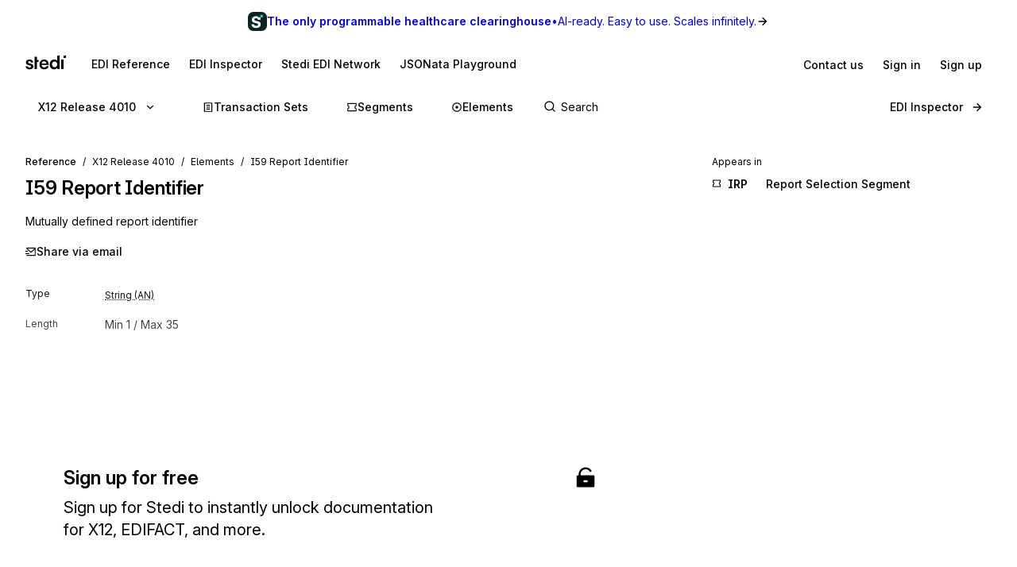

--- FILE ---
content_type: application/javascript; charset=utf-8
request_url: https://www.stedi.com/edi/_next/static/chunks/1205-a10a16a36d757490.js
body_size: 46419
content:
(self.webpackChunk_N_E=self.webpackChunk_N_E||[]).push([[1205],{1658:(e,t,r)=>{"use strict";r.d(t,{Mz:()=>$,i3:()=>O,UC:()=>N,bL:()=>D,Bk:()=>h});var n=r(21462),o=r(71188),a=r(46467),i=r(28910),l=r(23798),s=n.forwardRef((e,t)=>{let{children:r,width:n=10,height:o=5,...a}=e;return(0,l.jsx)(i.sG.svg,{...a,ref:t,width:n,height:o,viewBox:"0 0 30 10",preserveAspectRatio:"none",children:e.asChild?r:(0,l.jsx)("polygon",{points:"0,0 30,0 15,10"})})});s.displayName="Arrow";var u=r(905),d=r(87455),c=r(46120),p=r(43790),f=r(37068),m="Popper",[g,h]=(0,d.A)(m),[v,y]=g(m),w=e=>{let{__scopePopper:t,children:r}=e,[o,a]=n.useState(null);return(0,l.jsx)(v,{scope:t,anchor:o,onAnchorChange:a,children:r})};w.displayName=m;var x="PopperAnchor",b=n.forwardRef((e,t)=>{let{__scopePopper:r,virtualRef:o,...a}=e,s=y(x,r),d=n.useRef(null),c=(0,u.s)(t,d),p=n.useRef(null);return n.useEffect(()=>{let e=p.current;p.current=o?.current||d.current,e!==p.current&&s.onAnchorChange(p.current)}),o?null:(0,l.jsx)(i.sG.div,{...a,ref:c})});b.displayName=x;var C="PopperContent",[j,M]=g(C),R=n.forwardRef((e,t)=>{let{__scopePopper:r,side:s="bottom",sideOffset:d=0,align:m="center",alignOffset:g=0,arrowPadding:h=0,avoidCollisions:v=!0,collisionBoundary:w=[],collisionPadding:x=0,sticky:b="partial",hideWhenDetached:M=!1,updatePositionStrategy:R="optimized",onPlaced:k,...E}=e,S=y(C,r),[D,$]=n.useState(null),N=(0,u.s)(t,e=>$(e)),[O,I]=n.useState(null),L=(0,f.X)(O),H=L?.width??0,z=L?.height??0,B="number"==typeof x?x:{top:0,right:0,bottom:0,left:0,...x},F=Array.isArray(w)?w:[w],_=F.length>0,U={padding:B,boundary:F.filter(P),altBoundary:_},{refs:W,floatingStyles:K,placement:V,isPositioned:q,middlewareData:G}=(0,o.we)({strategy:"fixed",placement:s+("center"!==m?"-"+m:""),whileElementsMounted:(...e)=>(0,a.ll)(...e,{animationFrame:"always"===R}),elements:{reference:S.anchor},middleware:[(0,o.cY)({mainAxis:d+z,alignmentAxis:g}),v&&(0,o.BN)({mainAxis:!0,crossAxis:!1,limiter:"partial"===b?(0,o.ER)():void 0,...U}),v&&(0,o.UU)({...U}),(0,o.Ej)({...U,apply:({elements:e,rects:t,availableWidth:r,availableHeight:n})=>{let{width:o,height:a}=t.reference,i=e.floating.style;i.setProperty("--radix-popper-available-width",`${r}px`),i.setProperty("--radix-popper-available-height",`${n}px`),i.setProperty("--radix-popper-anchor-width",`${o}px`),i.setProperty("--radix-popper-anchor-height",`${a}px`)}}),O&&(0,o.UE)({element:O,padding:h}),T({arrowWidth:H,arrowHeight:z}),M&&(0,o.jD)({strategy:"referenceHidden",...U})]}),[Y,Z]=A(V),X=(0,c.c)(k);(0,p.N)(()=>{q&&X?.()},[q,X]);let Q=G.arrow?.x,J=G.arrow?.y,ee=G.arrow?.centerOffset!==0,[et,er]=n.useState();return(0,p.N)(()=>{D&&er(window.getComputedStyle(D).zIndex)},[D]),(0,l.jsx)("div",{ref:W.setFloating,"data-radix-popper-content-wrapper":"",style:{...K,transform:q?K.transform:"translate(0, -200%)",minWidth:"max-content",zIndex:et,"--radix-popper-transform-origin":[G.transformOrigin?.x,G.transformOrigin?.y].join(" "),...G.hide?.referenceHidden&&{visibility:"hidden",pointerEvents:"none"}},dir:e.dir,children:(0,l.jsx)(j,{scope:r,placedSide:Y,onArrowChange:I,arrowX:Q,arrowY:J,shouldHideArrow:ee,children:(0,l.jsx)(i.sG.div,{"data-side":Y,"data-align":Z,...E,ref:N,style:{...E.style,animation:q?void 0:"none"}})})})});R.displayName=C;var k="PopperArrow",E={top:"bottom",right:"left",bottom:"top",left:"right"},S=n.forwardRef(function(e,t){let{__scopePopper:r,...n}=e,o=M(k,r),a=E[o.placedSide];return(0,l.jsx)("span",{ref:o.onArrowChange,style:{position:"absolute",left:o.arrowX,top:o.arrowY,[a]:0,transformOrigin:{top:"",right:"0 0",bottom:"center 0",left:"100% 0"}[o.placedSide],transform:{top:"translateY(100%)",right:"translateY(50%) rotate(90deg) translateX(-50%)",bottom:"rotate(180deg)",left:"translateY(50%) rotate(-90deg) translateX(50%)"}[o.placedSide],visibility:o.shouldHideArrow?"hidden":void 0},children:(0,l.jsx)(s,{...n,ref:t,style:{...n.style,display:"block"}})})});function P(e){return null!==e}S.displayName=k;var T=e=>({name:"transformOrigin",options:e,fn(t){let{placement:r,rects:n,middlewareData:o}=t,a=o.arrow?.centerOffset!==0,i=a?0:e.arrowWidth,l=a?0:e.arrowHeight,[s,u]=A(r),d={start:"0%",center:"50%",end:"100%"}[u],c=(o.arrow?.x??0)+i/2,p=(o.arrow?.y??0)+l/2,f="",m="";return"bottom"===s?(f=a?d:`${c}px`,m=`${-l}px`):"top"===s?(f=a?d:`${c}px`,m=`${n.floating.height+l}px`):"right"===s?(f=`${-l}px`,m=a?d:`${p}px`):"left"===s&&(f=`${n.floating.width+l}px`,m=a?d:`${p}px`),{data:{x:f,y:m}}}});function A(e){let[t,r="center"]=e.split("-");return[t,r]}var D=w,$=b,N=R,O=S},17136:(e,t,r)=>{"use strict";r.d(t,{UC:()=>V,ZL:()=>K,bL:()=>U,bm:()=>q,l9:()=>W});var n=r(21462),o=r(4180),a=r(905),i=r(87455),l=r(37505),s=r(28254),u=r(71510),d=r(19892),c=r(1658),p=r(18182),f=r(44109),m=r(28910),g=r(5491),h=r(75568),v=r(4978),y=r(74792),w=r(23798),x="Popover",[b,C]=(0,i.A)(x,[c.Bk]),j=(0,c.Bk)(),[M,R]=b(x),k=e=>{let{__scopePopover:t,children:r,open:o,defaultOpen:a,onOpenChange:i,modal:l=!1}=e,s=j(t),u=n.useRef(null),[p,f]=n.useState(!1),[m,g]=(0,h.i)({prop:o,defaultProp:a??!1,onChange:i,caller:x});return(0,w.jsx)(c.bL,{...s,children:(0,w.jsx)(M,{scope:t,contentId:(0,d.B)(),triggerRef:u,open:m,onOpenChange:g,onOpenToggle:n.useCallback(()=>g(e=>!e),[g]),hasCustomAnchor:p,onCustomAnchorAdd:n.useCallback(()=>f(!0),[]),onCustomAnchorRemove:n.useCallback(()=>f(!1),[]),modal:l,children:r})})};k.displayName=x;var E="PopoverAnchor";n.forwardRef((e,t)=>{let{__scopePopover:r,...o}=e,a=R(E,r),i=j(r),{onCustomAnchorAdd:l,onCustomAnchorRemove:s}=a;return n.useEffect(()=>(l(),()=>s()),[l,s]),(0,w.jsx)(c.Mz,{...i,...o,ref:t})}).displayName=E;var S="PopoverTrigger",P=n.forwardRef((e,t)=>{let{__scopePopover:r,...n}=e,i=R(S,r),l=j(r),s=(0,a.s)(t,i.triggerRef),u=(0,w.jsx)(m.sG.button,{type:"button","aria-haspopup":"dialog","aria-expanded":i.open,"aria-controls":i.contentId,"data-state":_(i.open),...n,ref:s,onClick:(0,o.mK)(e.onClick,i.onOpenToggle)});return i.hasCustomAnchor?u:(0,w.jsx)(c.Mz,{asChild:!0,...l,children:u})});P.displayName=S;var T="PopoverPortal",[A,D]=b(T,{forceMount:void 0}),$=e=>{let{__scopePopover:t,forceMount:r,children:n,container:o}=e,a=R(T,t);return(0,w.jsx)(A,{scope:t,forceMount:r,children:(0,w.jsx)(f.C,{present:r||a.open,children:(0,w.jsx)(p.Z,{asChild:!0,container:o,children:n})})})};$.displayName=T;var N="PopoverContent",O=n.forwardRef((e,t)=>{let r=D(N,e.__scopePopover),{forceMount:n=r.forceMount,...o}=e,a=R(N,e.__scopePopover);return(0,w.jsx)(f.C,{present:n||a.open,children:a.modal?(0,w.jsx)(L,{...o,ref:t}):(0,w.jsx)(H,{...o,ref:t})})});O.displayName=N;var I=(0,g.TL)("PopoverContent.RemoveScroll"),L=n.forwardRef((e,t)=>{let r=R(N,e.__scopePopover),i=n.useRef(null),l=(0,a.s)(t,i),s=n.useRef(!1);return n.useEffect(()=>{let e=i.current;if(e)return(0,v.Eq)(e)},[]),(0,w.jsx)(y.A,{as:I,allowPinchZoom:!0,children:(0,w.jsx)(z,{...e,ref:l,trapFocus:r.open,disableOutsidePointerEvents:!0,onCloseAutoFocus:(0,o.mK)(e.onCloseAutoFocus,e=>{e.preventDefault(),s.current||r.triggerRef.current?.focus()}),onPointerDownOutside:(0,o.mK)(e.onPointerDownOutside,e=>{let t=e.detail.originalEvent,r=0===t.button&&!0===t.ctrlKey;s.current=2===t.button||r},{checkForDefaultPrevented:!1}),onFocusOutside:(0,o.mK)(e.onFocusOutside,e=>e.preventDefault(),{checkForDefaultPrevented:!1})})})}),H=n.forwardRef((e,t)=>{let r=R(N,e.__scopePopover),o=n.useRef(!1),a=n.useRef(!1);return(0,w.jsx)(z,{...e,ref:t,trapFocus:!1,disableOutsidePointerEvents:!1,onCloseAutoFocus:t=>{e.onCloseAutoFocus?.(t),t.defaultPrevented||(o.current||r.triggerRef.current?.focus(),t.preventDefault()),o.current=!1,a.current=!1},onInteractOutside:t=>{e.onInteractOutside?.(t),t.defaultPrevented||(o.current=!0,"pointerdown"===t.detail.originalEvent.type&&(a.current=!0));let n=t.target;r.triggerRef.current?.contains(n)&&t.preventDefault(),"focusin"===t.detail.originalEvent.type&&a.current&&t.preventDefault()}})}),z=n.forwardRef((e,t)=>{let{__scopePopover:r,trapFocus:n,onOpenAutoFocus:o,onCloseAutoFocus:a,disableOutsidePointerEvents:i,onEscapeKeyDown:d,onPointerDownOutside:p,onFocusOutside:f,onInteractOutside:m,...g}=e,h=R(N,r),v=j(r);return(0,s.Oh)(),(0,w.jsx)(u.n,{asChild:!0,loop:!0,trapped:n,onMountAutoFocus:o,onUnmountAutoFocus:a,children:(0,w.jsx)(l.qW,{asChild:!0,disableOutsidePointerEvents:i,onInteractOutside:m,onEscapeKeyDown:d,onPointerDownOutside:p,onFocusOutside:f,onDismiss:()=>h.onOpenChange(!1),children:(0,w.jsx)(c.UC,{"data-state":_(h.open),role:"dialog",id:h.contentId,...v,...g,ref:t,style:{...g.style,"--radix-popover-content-transform-origin":"var(--radix-popper-transform-origin)","--radix-popover-content-available-width":"var(--radix-popper-available-width)","--radix-popover-content-available-height":"var(--radix-popper-available-height)","--radix-popover-trigger-width":"var(--radix-popper-anchor-width)","--radix-popover-trigger-height":"var(--radix-popper-anchor-height)"}})})})}),B="PopoverClose",F=n.forwardRef((e,t)=>{let{__scopePopover:r,...n}=e,a=R(B,r);return(0,w.jsx)(m.sG.button,{type:"button",...n,ref:t,onClick:(0,o.mK)(e.onClick,()=>a.onOpenChange(!1))})});function _(e){return e?"open":"closed"}F.displayName=B,n.forwardRef((e,t)=>{let{__scopePopover:r,...n}=e,o=j(r);return(0,w.jsx)(c.i3,{...o,...n,ref:t})}).displayName="PopoverArrow";var U=k,W=P,K=$,V=O,q=F},25263:(e,t,r)=>{"use strict";r.d(t,{A1:()=>p,oI:()=>i,so:()=>l,vg:()=>o,zg:()=>s});var n=r(21462);r(2272).env.STORYBOOK;let o=e=>"system"===e||"light"===e||"dark"===e,a=window.matchMedia?window.matchMedia("(prefers-color-scheme: dark)"):null,i=e=>{let t=(e=>{let t=e;do{let{colorScheme:e}=t.dataset;if(e&&o(e))return e;t=t.parentElement}while(t)})(e);return t&&"system"!==t?t:(null==a?void 0:a.matches)?"dark":"light"},l="stedidotcom:colorScheme",s="stedi:colorSchemeChange",u=e=>{},d=e=>{},c=()=>{},p=()=>{let[e,t]=(0,n.useState)(null),[r,o]=(0,n.useState)([u,d,c]),p=(0,n.useCallback)(()=>{let[e,t,n]=r;window.removeEventListener("storage",e),window.removeEventListener(s,n),null==a||a.removeEventListener("change",t)},[r]);return(0,n.useEffect)(()=>p,[p]),{ref:(0,n.useCallback)(e=>{if(p(),null===e)return;let r=()=>{e&&t(i(e))},n=r=>{e&&r.key===l&&t(i(e))},u=()=>{e&&t(i(e))};window.addEventListener("storage",n),window.addEventListener(s,r),null==a||a.addEventListener("change",u),t(i(e)),o([n,u,r])},[]),colorScheme:e}}},30474:(e,t,r)=>{"use strict";function n(){return"undefined"!=typeof window}function o(e){return l(e)?(e.nodeName||"").toLowerCase():"#document"}function a(e){var t;return(null==e||null==(t=e.ownerDocument)?void 0:t.defaultView)||window}function i(e){var t;return null==(t=(l(e)?e.ownerDocument:e.document)||window.document)?void 0:t.documentElement}function l(e){return!!n()&&(e instanceof Node||e instanceof a(e).Node)}function s(e){return!!n()&&(e instanceof Element||e instanceof a(e).Element)}function u(e){return!!n()&&(e instanceof HTMLElement||e instanceof a(e).HTMLElement)}function d(e){return!!n()&&"undefined"!=typeof ShadowRoot&&(e instanceof ShadowRoot||e instanceof a(e).ShadowRoot)}r.d(t,{$4:()=>E,CP:()=>k,L9:()=>R,Ll:()=>l,Lv:()=>m,Ng:()=>d,Tc:()=>C,Tf:()=>h,ZU:()=>p,_m:()=>S,ep:()=>i,eu:()=>M,gJ:()=>b,mq:()=>o,sQ:()=>x,sb:()=>u,v9:()=>function e(t,r,n){var o;void 0===r&&(r=[]),void 0===n&&(n=!0);let i=function e(t){let r=E(t);return M(r)?t.ownerDocument?t.ownerDocument.body:t.body:u(r)&&p(r)?r:e(r)}(t),l=i===(null==(o=t.ownerDocument)?void 0:o.body),s=a(i);if(l){let t=S(s);return r.concat(s,s.visualViewport||[],p(i)?i:[],t&&n?e(t):[])}return r.concat(i,e(i,[],n))},vq:()=>s,zk:()=>a});let c=new Set(["inline","contents"]);function p(e){let{overflow:t,overflowX:r,overflowY:n,display:o}=R(e);return/auto|scroll|overlay|hidden|clip/.test(t+n+r)&&!c.has(o)}let f=new Set(["table","td","th"]);function m(e){return f.has(o(e))}let g=[":popover-open",":modal"];function h(e){return g.some(t=>{try{return e.matches(t)}catch(e){return!1}})}let v=["transform","translate","scale","rotate","perspective"],y=["transform","translate","scale","rotate","perspective","filter"],w=["paint","layout","strict","content"];function x(e){let t=C(),r=s(e)?R(e):e;return v.some(e=>!!r[e]&&"none"!==r[e])||!!r.containerType&&"normal"!==r.containerType||!t&&!!r.backdropFilter&&"none"!==r.backdropFilter||!t&&!!r.filter&&"none"!==r.filter||y.some(e=>(r.willChange||"").includes(e))||w.some(e=>(r.contain||"").includes(e))}function b(e){let t=E(e);for(;u(t)&&!M(t);){if(x(t))return t;if(h(t))break;t=E(t)}return null}function C(){return"undefined"!=typeof CSS&&!!CSS.supports&&CSS.supports("-webkit-backdrop-filter","none")}let j=new Set(["html","body","#document"]);function M(e){return j.has(o(e))}function R(e){return a(e).getComputedStyle(e)}function k(e){return s(e)?{scrollLeft:e.scrollLeft,scrollTop:e.scrollTop}:{scrollLeft:e.scrollX,scrollTop:e.scrollY}}function E(e){if("html"===o(e))return e;let t=e.assignedSlot||e.parentNode||d(e)&&e.host||i(e);return d(t)?t.host:t}function S(e){return e.parent&&Object.getPrototypeOf(e.parent)?e.frameElement:null}},36707:(e,t,r)=>{e.exports=r(34912)},46001:(e,t)=>{var r;!function(){"use strict";var n={}.hasOwnProperty;function o(){for(var e="",t=0;t<arguments.length;t++){var r=arguments[t];r&&(e=a(e,function(e){if("string"==typeof e||"number"==typeof e)return e;if("object"!=typeof e)return"";if(Array.isArray(e))return o.apply(null,e);if(e.toString!==Object.prototype.toString&&!e.toString.toString().includes("[native code]"))return e.toString();var t="";for(var r in e)n.call(e,r)&&e[r]&&(t=a(t,r));return t}(r)))}return e}function a(e,t){return t?e?e+" "+t:e+t:e}e.exports?(o.default=o,e.exports=o):void 0===(r=(function(){return o}).apply(t,[]))||(e.exports=r)}()},46467:(e,t,r)=>{"use strict";r.d(t,{UE:()=>er,ll:()=>Z,rD:()=>eo,UU:()=>J,jD:()=>et,ER:()=>en,cY:()=>X,BN:()=>Q,Ej:()=>ee});let n=["top","right","bottom","left"],o=Math.min,a=Math.max,i=Math.round,l=Math.floor,s=e=>({x:e,y:e}),u={left:"right",right:"left",bottom:"top",top:"bottom"},d={start:"end",end:"start"};function c(e,t){return"function"==typeof e?e(t):e}function p(e){return e.split("-")[0]}function f(e){return e.split("-")[1]}function m(e){return"x"===e?"y":"x"}function g(e){return"y"===e?"height":"width"}let h=new Set(["top","bottom"]);function v(e){return h.has(p(e))?"y":"x"}function y(e){return e.replace(/start|end/g,e=>d[e])}let w=["left","right"],x=["right","left"],b=["top","bottom"],C=["bottom","top"];function j(e){return e.replace(/left|right|bottom|top/g,e=>u[e])}function M(e){return"number"!=typeof e?{top:0,right:0,bottom:0,left:0,...e}:{top:e,right:e,bottom:e,left:e}}function R(e){let{x:t,y:r,width:n,height:o}=e;return{width:n,height:o,top:r,left:t,right:t+n,bottom:r+o,x:t,y:r}}function k(e,t,r){let n,{reference:o,floating:a}=e,i=v(t),l=m(v(t)),s=g(l),u=p(t),d="y"===i,c=o.x+o.width/2-a.width/2,h=o.y+o.height/2-a.height/2,y=o[s]/2-a[s]/2;switch(u){case"top":n={x:c,y:o.y-a.height};break;case"bottom":n={x:c,y:o.y+o.height};break;case"right":n={x:o.x+o.width,y:h};break;case"left":n={x:o.x-a.width,y:h};break;default:n={x:o.x,y:o.y}}switch(f(t)){case"start":n[l]-=y*(r&&d?-1:1);break;case"end":n[l]+=y*(r&&d?-1:1)}return n}let E=async(e,t,r)=>{let{placement:n="bottom",strategy:o="absolute",middleware:a=[],platform:i}=r,l=a.filter(Boolean),s=await (null==i.isRTL?void 0:i.isRTL(t)),u=await i.getElementRects({reference:e,floating:t,strategy:o}),{x:d,y:c}=k(u,n,s),p=n,f={},m=0;for(let r=0;r<l.length;r++){let{name:a,fn:g}=l[r],{x:h,y:v,data:y,reset:w}=await g({x:d,y:c,initialPlacement:n,placement:p,strategy:o,middlewareData:f,rects:u,platform:i,elements:{reference:e,floating:t}});d=null!=h?h:d,c=null!=v?v:c,f={...f,[a]:{...f[a],...y}},w&&m<=50&&(m++,"object"==typeof w&&(w.placement&&(p=w.placement),w.rects&&(u=!0===w.rects?await i.getElementRects({reference:e,floating:t,strategy:o}):w.rects),{x:d,y:c}=k(u,p,s)),r=-1)}return{x:d,y:c,placement:p,strategy:o,middlewareData:f}};async function S(e,t){var r;void 0===t&&(t={});let{x:n,y:o,platform:a,rects:i,elements:l,strategy:s}=e,{boundary:u="clippingAncestors",rootBoundary:d="viewport",elementContext:p="floating",altBoundary:f=!1,padding:m=0}=c(t,e),g=M(m),h=l[f?"floating"===p?"reference":"floating":p],v=R(await a.getClippingRect({element:null==(r=await (null==a.isElement?void 0:a.isElement(h)))||r?h:h.contextElement||await (null==a.getDocumentElement?void 0:a.getDocumentElement(l.floating)),boundary:u,rootBoundary:d,strategy:s})),y="floating"===p?{x:n,y:o,width:i.floating.width,height:i.floating.height}:i.reference,w=await (null==a.getOffsetParent?void 0:a.getOffsetParent(l.floating)),x=await (null==a.isElement?void 0:a.isElement(w))&&await (null==a.getScale?void 0:a.getScale(w))||{x:1,y:1},b=R(a.convertOffsetParentRelativeRectToViewportRelativeRect?await a.convertOffsetParentRelativeRectToViewportRelativeRect({elements:l,rect:y,offsetParent:w,strategy:s}):y);return{top:(v.top-b.top+g.top)/x.y,bottom:(b.bottom-v.bottom+g.bottom)/x.y,left:(v.left-b.left+g.left)/x.x,right:(b.right-v.right+g.right)/x.x}}function P(e,t){return{top:e.top-t.height,right:e.right-t.width,bottom:e.bottom-t.height,left:e.left-t.width}}function T(e){return n.some(t=>e[t]>=0)}let A=new Set(["left","top"]);async function D(e,t){let{placement:r,platform:n,elements:o}=e,a=await (null==n.isRTL?void 0:n.isRTL(o.floating)),i=p(r),l=f(r),s="y"===v(r),u=A.has(i)?-1:1,d=a&&s?-1:1,m=c(t,e),{mainAxis:g,crossAxis:h,alignmentAxis:y}="number"==typeof m?{mainAxis:m,crossAxis:0,alignmentAxis:null}:{mainAxis:m.mainAxis||0,crossAxis:m.crossAxis||0,alignmentAxis:m.alignmentAxis};return l&&"number"==typeof y&&(h="end"===l?-1*y:y),s?{x:h*d,y:g*u}:{x:g*u,y:h*d}}var $=r(30474);function N(e){let t=(0,$.L9)(e),r=parseFloat(t.width)||0,n=parseFloat(t.height)||0,o=(0,$.sb)(e),a=o?e.offsetWidth:r,l=o?e.offsetHeight:n,s=i(r)!==a||i(n)!==l;return s&&(r=a,n=l),{width:r,height:n,$:s}}function O(e){return(0,$.vq)(e)?e:e.contextElement}function I(e){let t=O(e);if(!(0,$.sb)(t))return s(1);let r=t.getBoundingClientRect(),{width:n,height:o,$:a}=N(t),l=(a?i(r.width):r.width)/n,u=(a?i(r.height):r.height)/o;return l&&Number.isFinite(l)||(l=1),u&&Number.isFinite(u)||(u=1),{x:l,y:u}}let L=s(0);function H(e){let t=(0,$.zk)(e);return(0,$.Tc)()&&t.visualViewport?{x:t.visualViewport.offsetLeft,y:t.visualViewport.offsetTop}:L}function z(e,t,r,n){var o;void 0===t&&(t=!1),void 0===r&&(r=!1);let a=e.getBoundingClientRect(),i=O(e),l=s(1);t&&(n?(0,$.vq)(n)&&(l=I(n)):l=I(e));let u=(void 0===(o=r)&&(o=!1),n&&(!o||n===(0,$.zk)(i))&&o)?H(i):s(0),d=(a.left+u.x)/l.x,c=(a.top+u.y)/l.y,p=a.width/l.x,f=a.height/l.y;if(i){let e=(0,$.zk)(i),t=n&&(0,$.vq)(n)?(0,$.zk)(n):n,r=e,o=(0,$._m)(r);for(;o&&n&&t!==r;){let e=I(o),t=o.getBoundingClientRect(),n=(0,$.L9)(o),a=t.left+(o.clientLeft+parseFloat(n.paddingLeft))*e.x,i=t.top+(o.clientTop+parseFloat(n.paddingTop))*e.y;d*=e.x,c*=e.y,p*=e.x,f*=e.y,d+=a,c+=i,r=(0,$.zk)(o),o=(0,$._m)(r)}}return R({width:p,height:f,x:d,y:c})}function B(e,t){let r=(0,$.CP)(e).scrollLeft;return t?t.left+r:z((0,$.ep)(e)).left+r}function F(e,t){let r=e.getBoundingClientRect();return{x:r.left+t.scrollLeft-B(e,r),y:r.top+t.scrollTop}}let _=new Set(["absolute","fixed"]);function U(e,t,r){let n;if("viewport"===t)n=function(e,t){let r=(0,$.zk)(e),n=(0,$.ep)(e),o=r.visualViewport,a=n.clientWidth,i=n.clientHeight,l=0,s=0;if(o){a=o.width,i=o.height;let e=(0,$.Tc)();(!e||e&&"fixed"===t)&&(l=o.offsetLeft,s=o.offsetTop)}let u=B(n);if(u<=0){let e=n.ownerDocument,t=e.body,r=getComputedStyle(t),o="CSS1Compat"===e.compatMode&&parseFloat(r.marginLeft)+parseFloat(r.marginRight)||0,i=Math.abs(n.clientWidth-t.clientWidth-o);i<=25&&(a-=i)}else u<=25&&(a+=u);return{width:a,height:i,x:l,y:s}}(e,r);else if("document"===t)n=function(e){let t=(0,$.ep)(e),r=(0,$.CP)(e),n=e.ownerDocument.body,o=a(t.scrollWidth,t.clientWidth,n.scrollWidth,n.clientWidth),i=a(t.scrollHeight,t.clientHeight,n.scrollHeight,n.clientHeight),l=-r.scrollLeft+B(e),s=-r.scrollTop;return"rtl"===(0,$.L9)(n).direction&&(l+=a(t.clientWidth,n.clientWidth)-o),{width:o,height:i,x:l,y:s}}((0,$.ep)(e));else if((0,$.vq)(t))n=function(e,t){let r=z(e,!0,"fixed"===t),n=r.top+e.clientTop,o=r.left+e.clientLeft,a=(0,$.sb)(e)?I(e):s(1),i=e.clientWidth*a.x,l=e.clientHeight*a.y;return{width:i,height:l,x:o*a.x,y:n*a.y}}(t,r);else{let r=H(e);n={x:t.x-r.x,y:t.y-r.y,width:t.width,height:t.height}}return R(n)}function W(e){return"static"===(0,$.L9)(e).position}function K(e,t){if(!(0,$.sb)(e)||"fixed"===(0,$.L9)(e).position)return null;if(t)return t(e);let r=e.offsetParent;return(0,$.ep)(e)===r&&(r=r.ownerDocument.body),r}function V(e,t){let r=(0,$.zk)(e);if((0,$.Tf)(e))return r;if(!(0,$.sb)(e)){let t=(0,$.$4)(e);for(;t&&!(0,$.eu)(t);){if((0,$.vq)(t)&&!W(t))return t;t=(0,$.$4)(t)}return r}let n=K(e,t);for(;n&&(0,$.Lv)(n)&&W(n);)n=K(n,t);return n&&(0,$.eu)(n)&&W(n)&&!(0,$.sQ)(n)?r:n||(0,$.gJ)(e)||r}let q=async function(e){let t=this.getOffsetParent||V,r=this.getDimensions,n=await r(e.floating);return{reference:function(e,t,r){let n=(0,$.sb)(t),o=(0,$.ep)(t),a="fixed"===r,i=z(e,!0,a,t),l={scrollLeft:0,scrollTop:0},u=s(0);if(n||!n&&!a)if(("body"!==(0,$.mq)(t)||(0,$.ZU)(o))&&(l=(0,$.CP)(t)),n){let e=z(t,!0,a,t);u.x=e.x+t.clientLeft,u.y=e.y+t.clientTop}else o&&(u.x=B(o));a&&!n&&o&&(u.x=B(o));let d=!o||n||a?s(0):F(o,l);return{x:i.left+l.scrollLeft-u.x-d.x,y:i.top+l.scrollTop-u.y-d.y,width:i.width,height:i.height}}(e.reference,await t(e.floating),e.strategy),floating:{x:0,y:0,width:n.width,height:n.height}}},G={convertOffsetParentRelativeRectToViewportRelativeRect:function(e){let{elements:t,rect:r,offsetParent:n,strategy:o}=e,a="fixed"===o,i=(0,$.ep)(n),l=!!t&&(0,$.Tf)(t.floating);if(n===i||l&&a)return r;let u={scrollLeft:0,scrollTop:0},d=s(1),c=s(0),p=(0,$.sb)(n);if((p||!p&&!a)&&(("body"!==(0,$.mq)(n)||(0,$.ZU)(i))&&(u=(0,$.CP)(n)),(0,$.sb)(n))){let e=z(n);d=I(n),c.x=e.x+n.clientLeft,c.y=e.y+n.clientTop}let f=!i||p||a?s(0):F(i,u);return{width:r.width*d.x,height:r.height*d.y,x:r.x*d.x-u.scrollLeft*d.x+c.x+f.x,y:r.y*d.y-u.scrollTop*d.y+c.y+f.y}},getDocumentElement:$.ep,getClippingRect:function(e){let{element:t,boundary:r,rootBoundary:n,strategy:i}=e,l=[..."clippingAncestors"===r?(0,$.Tf)(t)?[]:function(e,t){let r=t.get(e);if(r)return r;let n=(0,$.v9)(e,[],!1).filter(e=>(0,$.vq)(e)&&"body"!==(0,$.mq)(e)),o=null,a="fixed"===(0,$.L9)(e).position,i=a?(0,$.$4)(e):e;for(;(0,$.vq)(i)&&!(0,$.eu)(i);){let t=(0,$.L9)(i),r=(0,$.sQ)(i);r||"fixed"!==t.position||(o=null),(a?!r&&!o:!r&&"static"===t.position&&!!o&&_.has(o.position)||(0,$.ZU)(i)&&!r&&function e(t,r){let n=(0,$.$4)(t);return!(n===r||!(0,$.vq)(n)||(0,$.eu)(n))&&("fixed"===(0,$.L9)(n).position||e(n,r))}(e,i))?n=n.filter(e=>e!==i):o=t,i=(0,$.$4)(i)}return t.set(e,n),n}(t,this._c):[].concat(r),n],s=l[0],u=l.reduce((e,r)=>{let n=U(t,r,i);return e.top=a(n.top,e.top),e.right=o(n.right,e.right),e.bottom=o(n.bottom,e.bottom),e.left=a(n.left,e.left),e},U(t,s,i));return{width:u.right-u.left,height:u.bottom-u.top,x:u.left,y:u.top}},getOffsetParent:V,getElementRects:q,getClientRects:function(e){return Array.from(e.getClientRects())},getDimensions:function(e){let{width:t,height:r}=N(e);return{width:t,height:r}},getScale:I,isElement:$.vq,isRTL:function(e){return"rtl"===(0,$.L9)(e).direction}};function Y(e,t){return e.x===t.x&&e.y===t.y&&e.width===t.width&&e.height===t.height}function Z(e,t,r,n){let i;void 0===n&&(n={});let{ancestorScroll:s=!0,ancestorResize:u=!0,elementResize:d="function"==typeof ResizeObserver,layoutShift:c="function"==typeof IntersectionObserver,animationFrame:p=!1}=n,f=O(e),m=s||u?[...f?(0,$.v9)(f):[],...(0,$.v9)(t)]:[];m.forEach(e=>{s&&e.addEventListener("scroll",r,{passive:!0}),u&&e.addEventListener("resize",r)});let g=f&&c?function(e,t){let r,n=null,i=(0,$.ep)(e);function s(){var e;clearTimeout(r),null==(e=n)||e.disconnect(),n=null}return!function u(d,c){void 0===d&&(d=!1),void 0===c&&(c=1),s();let p=e.getBoundingClientRect(),{left:f,top:m,width:g,height:h}=p;if(d||t(),!g||!h)return;let v=l(m),y=l(i.clientWidth-(f+g)),w={rootMargin:-v+"px "+-y+"px "+-l(i.clientHeight-(m+h))+"px "+-l(f)+"px",threshold:a(0,o(1,c))||1},x=!0;function b(t){let n=t[0].intersectionRatio;if(n!==c){if(!x)return u();n?u(!1,n):r=setTimeout(()=>{u(!1,1e-7)},1e3)}1!==n||Y(p,e.getBoundingClientRect())||u(),x=!1}try{n=new IntersectionObserver(b,{...w,root:i.ownerDocument})}catch(e){n=new IntersectionObserver(b,w)}n.observe(e)}(!0),s}(f,r):null,h=-1,v=null;d&&(v=new ResizeObserver(e=>{let[n]=e;n&&n.target===f&&v&&(v.unobserve(t),cancelAnimationFrame(h),h=requestAnimationFrame(()=>{var e;null==(e=v)||e.observe(t)})),r()}),f&&!p&&v.observe(f),v.observe(t));let y=p?z(e):null;return p&&function t(){let n=z(e);y&&!Y(y,n)&&r(),y=n,i=requestAnimationFrame(t)}(),r(),()=>{var e;m.forEach(e=>{s&&e.removeEventListener("scroll",r),u&&e.removeEventListener("resize",r)}),null==g||g(),null==(e=v)||e.disconnect(),v=null,p&&cancelAnimationFrame(i)}}let X=function(e){return void 0===e&&(e=0),{name:"offset",options:e,async fn(t){var r,n;let{x:o,y:a,placement:i,middlewareData:l}=t,s=await D(t,e);return i===(null==(r=l.offset)?void 0:r.placement)&&null!=(n=l.arrow)&&n.alignmentOffset?{}:{x:o+s.x,y:a+s.y,data:{...s,placement:i}}}}},Q=function(e){return void 0===e&&(e={}),{name:"shift",options:e,async fn(t){let{x:r,y:n,placement:i}=t,{mainAxis:l=!0,crossAxis:s=!1,limiter:u={fn:e=>{let{x:t,y:r}=e;return{x:t,y:r}}},...d}=c(e,t),f={x:r,y:n},g=await S(t,d),h=v(p(i)),y=m(h),w=f[y],x=f[h];if(l){let e="y"===y?"top":"left",t="y"===y?"bottom":"right",r=w+g[e],n=w-g[t];w=a(r,o(w,n))}if(s){let e="y"===h?"top":"left",t="y"===h?"bottom":"right",r=x+g[e],n=x-g[t];x=a(r,o(x,n))}let b=u.fn({...t,[y]:w,[h]:x});return{...b,data:{x:b.x-r,y:b.y-n,enabled:{[y]:l,[h]:s}}}}}},J=function(e){return void 0===e&&(e={}),{name:"flip",options:e,async fn(t){var r,n,o,a,i;let{placement:l,middlewareData:s,rects:u,initialPlacement:d,platform:h,elements:M}=t,{mainAxis:R=!0,crossAxis:k=!0,fallbackPlacements:E,fallbackStrategy:P="bestFit",fallbackAxisSideDirection:T="none",flipAlignment:A=!0,...D}=c(e,t);if(null!=(r=s.arrow)&&r.alignmentOffset)return{};let $=p(l),N=v(d),O=p(d)===d,I=await (null==h.isRTL?void 0:h.isRTL(M.floating)),L=E||(O||!A?[j(d)]:function(e){let t=j(e);return[y(e),t,y(t)]}(d)),H="none"!==T;!E&&H&&L.push(...function(e,t,r,n){let o=f(e),a=function(e,t,r){switch(e){case"top":case"bottom":if(r)return t?x:w;return t?w:x;case"left":case"right":return t?b:C;default:return[]}}(p(e),"start"===r,n);return o&&(a=a.map(e=>e+"-"+o),t&&(a=a.concat(a.map(y)))),a}(d,A,T,I));let z=[d,...L],B=await S(t,D),F=[],_=(null==(n=s.flip)?void 0:n.overflows)||[];if(R&&F.push(B[$]),k){let e=function(e,t,r){void 0===r&&(r=!1);let n=f(e),o=m(v(e)),a=g(o),i="x"===o?n===(r?"end":"start")?"right":"left":"start"===n?"bottom":"top";return t.reference[a]>t.floating[a]&&(i=j(i)),[i,j(i)]}(l,u,I);F.push(B[e[0]],B[e[1]])}if(_=[..._,{placement:l,overflows:F}],!F.every(e=>e<=0)){let e=((null==(o=s.flip)?void 0:o.index)||0)+1,t=z[e];if(t&&("alignment"!==k||N===v(t)||_.every(e=>v(e.placement)!==N||e.overflows[0]>0)))return{data:{index:e,overflows:_},reset:{placement:t}};let r=null==(a=_.filter(e=>e.overflows[0]<=0).sort((e,t)=>e.overflows[1]-t.overflows[1])[0])?void 0:a.placement;if(!r)switch(P){case"bestFit":{let e=null==(i=_.filter(e=>{if(H){let t=v(e.placement);return t===N||"y"===t}return!0}).map(e=>[e.placement,e.overflows.filter(e=>e>0).reduce((e,t)=>e+t,0)]).sort((e,t)=>e[1]-t[1])[0])?void 0:i[0];e&&(r=e);break}case"initialPlacement":r=d}if(l!==r)return{reset:{placement:r}}}return{}}}},ee=function(e){return void 0===e&&(e={}),{name:"size",options:e,async fn(t){var r,n;let i,l,{placement:s,rects:u,platform:d,elements:m}=t,{apply:g=()=>{},...h}=c(e,t),y=await S(t,h),w=p(s),x=f(s),b="y"===v(s),{width:C,height:j}=u.floating;"top"===w||"bottom"===w?(i=w,l=x===(await (null==d.isRTL?void 0:d.isRTL(m.floating))?"start":"end")?"left":"right"):(l=w,i="end"===x?"top":"bottom");let M=j-y.top-y.bottom,R=C-y.left-y.right,k=o(j-y[i],M),E=o(C-y[l],R),P=!t.middlewareData.shift,T=k,A=E;if(null!=(r=t.middlewareData.shift)&&r.enabled.x&&(A=R),null!=(n=t.middlewareData.shift)&&n.enabled.y&&(T=M),P&&!x){let e=a(y.left,0),t=a(y.right,0),r=a(y.top,0),n=a(y.bottom,0);b?A=C-2*(0!==e||0!==t?e+t:a(y.left,y.right)):T=j-2*(0!==r||0!==n?r+n:a(y.top,y.bottom))}await g({...t,availableWidth:A,availableHeight:T});let D=await d.getDimensions(m.floating);return C!==D.width||j!==D.height?{reset:{rects:!0}}:{}}}},et=function(e){return void 0===e&&(e={}),{name:"hide",options:e,async fn(t){let{rects:r}=t,{strategy:n="referenceHidden",...o}=c(e,t);switch(n){case"referenceHidden":{let e=P(await S(t,{...o,elementContext:"reference"}),r.reference);return{data:{referenceHiddenOffsets:e,referenceHidden:T(e)}}}case"escaped":{let e=P(await S(t,{...o,altBoundary:!0}),r.floating);return{data:{escapedOffsets:e,escaped:T(e)}}}default:return{}}}}},er=e=>({name:"arrow",options:e,async fn(t){let{x:r,y:n,placement:i,rects:l,platform:s,elements:u,middlewareData:d}=t,{element:p,padding:h=0}=c(e,t)||{};if(null==p)return{};let y=M(h),w={x:r,y:n},x=m(v(i)),b=g(x),C=await s.getDimensions(p),j="y"===x,R=j?"clientHeight":"clientWidth",k=l.reference[b]+l.reference[x]-w[x]-l.floating[b],E=w[x]-l.reference[x],S=await (null==s.getOffsetParent?void 0:s.getOffsetParent(p)),P=S?S[R]:0;P&&await (null==s.isElement?void 0:s.isElement(S))||(P=u.floating[R]||l.floating[b]);let T=P/2-C[b]/2-1,A=o(y[j?"top":"left"],T),D=o(y[j?"bottom":"right"],T),$=P-C[b]-D,N=P/2-C[b]/2+(k/2-E/2),O=a(A,o(N,$)),I=!d.arrow&&null!=f(i)&&N!==O&&l.reference[b]/2-(N<A?A:D)-C[b]/2<0,L=I?N<A?N-A:N-$:0;return{[x]:w[x]+L,data:{[x]:O,centerOffset:N-O-L,...I&&{alignmentOffset:L}},reset:I}}}),en=function(e){return void 0===e&&(e={}),{options:e,fn(t){let{x:r,y:n,placement:o,rects:a,middlewareData:i}=t,{offset:l=0,mainAxis:s=!0,crossAxis:u=!0}=c(e,t),d={x:r,y:n},f=v(o),g=m(f),h=d[g],y=d[f],w=c(l,t),x="number"==typeof w?{mainAxis:w,crossAxis:0}:{mainAxis:0,crossAxis:0,...w};if(s){let e="y"===g?"height":"width",t=a.reference[g]-a.floating[e]+x.mainAxis,r=a.reference[g]+a.reference[e]-x.mainAxis;h<t?h=t:h>r&&(h=r)}if(u){var b,C;let e="y"===g?"width":"height",t=A.has(p(o)),r=a.reference[f]-a.floating[e]+(t&&(null==(b=i.offset)?void 0:b[f])||0)+(t?0:x.crossAxis),n=a.reference[f]+a.reference[e]+(t?0:(null==(C=i.offset)?void 0:C[f])||0)-(t?x.crossAxis:0);y<r?y=r:y>n&&(y=n)}return{[g]:h,[f]:y}}}},eo=(e,t,r)=>{let n=new Map,o={platform:G,...r},a={...o.platform,_c:n};return E(e,t,{...o,platform:a})}},71188:(e,t,r)=>{"use strict";r.d(t,{BN:()=>f,ER:()=>m,Ej:()=>h,UE:()=>y,UU:()=>g,cY:()=>p,jD:()=>v,we:()=>c});var n=r(46467),o=r(21462),a=r(47993),i="undefined"!=typeof document?o.useLayoutEffect:function(){};function l(e,t){let r,n,o;if(e===t)return!0;if(typeof e!=typeof t)return!1;if("function"==typeof e&&e.toString()===t.toString())return!0;if(e&&t&&"object"==typeof e){if(Array.isArray(e)){if((r=e.length)!==t.length)return!1;for(n=r;0!=n--;)if(!l(e[n],t[n]))return!1;return!0}if((r=(o=Object.keys(e)).length)!==Object.keys(t).length)return!1;for(n=r;0!=n--;)if(!({}).hasOwnProperty.call(t,o[n]))return!1;for(n=r;0!=n--;){let r=o[n];if(("_owner"!==r||!e.$$typeof)&&!l(e[r],t[r]))return!1}return!0}return e!=e&&t!=t}function s(e){return"undefined"==typeof window?1:(e.ownerDocument.defaultView||window).devicePixelRatio||1}function u(e,t){let r=s(e);return Math.round(t*r)/r}function d(e){let t=o.useRef(e);return i(()=>{t.current=e}),t}function c(e){void 0===e&&(e={});let{placement:t="bottom",strategy:r="absolute",middleware:c=[],platform:p,elements:{reference:f,floating:m}={},transform:g=!0,whileElementsMounted:h,open:v}=e,[y,w]=o.useState({x:0,y:0,strategy:r,placement:t,middlewareData:{},isPositioned:!1}),[x,b]=o.useState(c);l(x,c)||b(c);let[C,j]=o.useState(null),[M,R]=o.useState(null),k=o.useCallback(e=>{e!==T.current&&(T.current=e,j(e))},[]),E=o.useCallback(e=>{e!==A.current&&(A.current=e,R(e))},[]),S=f||C,P=m||M,T=o.useRef(null),A=o.useRef(null),D=o.useRef(y),$=null!=h,N=d(h),O=d(p),I=d(v),L=o.useCallback(()=>{if(!T.current||!A.current)return;let e={placement:t,strategy:r,middleware:x};O.current&&(e.platform=O.current),(0,n.rD)(T.current,A.current,e).then(e=>{let t={...e,isPositioned:!1!==I.current};H.current&&!l(D.current,t)&&(D.current=t,a.flushSync(()=>{w(t)}))})},[x,t,r,O,I]);i(()=>{!1===v&&D.current.isPositioned&&(D.current.isPositioned=!1,w(e=>({...e,isPositioned:!1})))},[v]);let H=o.useRef(!1);i(()=>(H.current=!0,()=>{H.current=!1}),[]),i(()=>{if(S&&(T.current=S),P&&(A.current=P),S&&P){if(N.current)return N.current(S,P,L);L()}},[S,P,L,N,$]);let z=o.useMemo(()=>({reference:T,floating:A,setReference:k,setFloating:E}),[k,E]),B=o.useMemo(()=>({reference:S,floating:P}),[S,P]),F=o.useMemo(()=>{let e={position:r,left:0,top:0};if(!B.floating)return e;let t=u(B.floating,y.x),n=u(B.floating,y.y);return g?{...e,transform:"translate("+t+"px, "+n+"px)",...s(B.floating)>=1.5&&{willChange:"transform"}}:{position:r,left:t,top:n}},[r,g,B.floating,y.x,y.y]);return o.useMemo(()=>({...y,update:L,refs:z,elements:B,floatingStyles:F}),[y,L,z,B,F])}let p=(e,t)=>({...(0,n.cY)(e),options:[e,t]}),f=(e,t)=>({...(0,n.BN)(e),options:[e,t]}),m=(e,t)=>({...(0,n.ER)(e),options:[e,t]}),g=(e,t)=>({...(0,n.UU)(e),options:[e,t]}),h=(e,t)=>({...(0,n.Ej)(e),options:[e,t]}),v=(e,t)=>({...(0,n.jD)(e),options:[e,t]}),y=(e,t)=>({...(e=>({name:"arrow",options:e,fn(t){let{element:r,padding:o}="function"==typeof e?e(t):e;return r&&({}).hasOwnProperty.call(r,"current")?null!=r.current?(0,n.UE)({element:r.current,padding:o}).fn(t):{}:r?(0,n.UE)({element:r,padding:o}).fn(t):{}}}))(e),options:[e,t]})},71663:(e,t,r)=>{"use strict";r.d(t,{yW:()=>i});let n={authBaseUrl:`${a("https://preview.portal.stedi.com")}/auth`,appBaseUrl:`${a("https://preview.portal.stedi.com")}/app`,docsBaseUrl:`${a("https://preview.stedi.com")}/docs`,ediRefBaseUrl:"https://preview.stedi.com/edi",rootBaseUrl:"https://preview.stedi.com",terminalUrl:`${a("https://preview.portal.stedi.com")}/terminal`,createAdditionalAccountUrl:`${a("https://preview.portal.stedi.com")}/app/settings/create-account`},o={authBaseUrl:`${a("https://portal.stedi.com")}/auth`,appBaseUrl:`${a("https://portal.stedi.com")}/app`,docsBaseUrl:"https://www.stedi.com/docs",ediRefBaseUrl:"https://www.stedi.com/edi",rootBaseUrl:"https://www.stedi.com",terminalUrl:`${a("https://portal.stedi.com")}/terminal`,createAdditionalAccountUrl:`${a("https://portal.stedi.com")}/app/settings/create-account`};function a(e){!1;let t=window.location.hostname;return["www.stedi.com","portal.stedi.com"].includes(t)?`https://${t}`:e}function i(){return o}let l={mobileSmall:{viewport:"xsmall"},mobileLarge:{viewport:"medium"}};l.mobileSmall,l.mobileLarge},75985:(e,t,r)=>{"use strict";let n;r.d(t,{zW:()=>oN,KX:()=>o$});var o=r(23798),a=r(68085),i=r(76512),l=r(21462);let s=(0,l.createContext)(void 0);var u=r(95694),d=r(71663);let c=()=>{window.dispatchEvent(new CustomEvent("stedi:supportModal:open"))};RegExp("[?|&]openSupportModal=true"),(e=>{let t=e=>e.split("/").length;return e.sort((e,r)=>t(r)-t(e))})(["/edi","/jsonata/playground","/auth","/terminal","/app/as2","/app/buckets","/app/core","/app/functions","/app/healthcare","/app/guides","/app/mappings","/app/settings","/app/sftp","/app/stash"]);let p=e=>({pathname:t,selectedAccount:r})=>{let n=`${e}${t}`.replace(/\/$/,"");return r?`${n}?account=${r.id}`:n};var f=r(42131);let m=()=>(0,o.jsxs)("svg",{height:18,viewBox:"0 0 51 18",width:51,children:[(0,o.jsx)("title",{children:"Stedi"}),(0,o.jsx)("path",{d:"M6.99293 10.2989L4.88563 9.79815C3.87557 9.56059 3.36968 9.11623 3.36968 8.46507C3.36968 8.03609 3.52691 7.69428 3.84309 7.44133C4.15927 7.18839 4.60022 7.06021 5.16934 7.06021C5.73846 7.06021 6.17941 7.20719 6.49388 7.49944C6.81006 7.7934 6.96729 8.19333 6.96729 8.70264H9.71378C9.6984 7.94039 9.50356 7.27384 9.1344 6.70301C8.76353 6.13047 8.24568 5.68782 7.58427 5.36993C6.92115 5.05204 6.15548 4.8931 5.28727 4.8931C4.41905 4.8931 3.59015 5.04008 2.89626 5.33404C2.20238 5.628 1.65376 6.05185 1.25042 6.6073C0.848787 7.16275 0.647116 7.82075 0.647116 8.583C0.647116 9.51957 0.903478 10.2545 1.4162 10.786C1.92893 11.3175 2.7151 11.7021 3.77131 11.9413L5.8769 12.4421C6.39817 12.5532 6.75195 12.719 6.94165 12.9429C7.13136 13.1668 7.22536 13.418 7.22536 13.7051C7.22536 14.1341 7.04762 14.4759 6.69213 14.7288C6.33664 14.9835 5.81195 15.11 5.11807 15.11C4.47033 15.11 3.96615 14.9596 3.60211 14.6571C3.23979 14.3546 3.05008 13.9512 3.0347 13.4419H0.288208C0.288208 14.6007 0.718897 15.5372 1.57856 16.2516C2.43823 16.966 3.59357 17.3232 5.04629 17.3232C6.0085 17.3232 6.86133 17.1677 7.60307 16.8584C8.34481 16.549 8.92077 16.1047 9.33095 15.5253C9.74113 14.9459 9.94622 14.2589 9.94622 13.4658C9.94622 12.56 9.6984 11.8627 9.20106 11.3705C8.70371 10.8783 7.9671 10.5211 6.9878 10.2989H6.99293Z",fill:f.M.gray18}),(0,o.jsx)("path",{d:"M14.4958 1.5H11.5V17H14.4958L14.5 8H16.5L16.5 5.5H14.4958L14.4958 1.5Z",fill:f.M.gray18}),(0,o.jsx)("path",{d:"M25.5552 14.4896C25.0425 14.7921 24.3914 14.9425 23.6018 14.9425C22.5285 14.9425 21.7201 14.6178 21.1749 13.9666C20.7408 13.4487 20.4827 12.7309 20.3955 11.82L29.1887 11.7995V10.9176C29.1887 9.68023 28.9563 8.61718 28.4897 7.72675C28.0231 6.83803 27.3652 6.14243 26.5123 5.64338C25.6595 5.14262 24.6426 4.8931 23.4582 4.8931C22.2738 4.8931 21.3116 5.15971 20.428 5.69124C19.5444 6.22276 18.8574 6.95766 18.3686 7.89424C17.8798 8.83082 17.6337 9.91096 17.6337 11.1329C17.6337 12.3549 17.8866 13.4077 18.3908 14.3358C18.895 15.2638 19.594 15.9953 20.4861 16.5268C21.3765 17.0583 22.4003 17.3249 23.5505 17.3249C25.0818 17.3249 26.3482 16.9609 27.3498 16.2294C28.3513 15.4996 28.9785 14.4913 29.2315 13.2061H26.5568C26.3995 13.7615 26.0628 14.1905 25.5501 14.4913L25.5552 14.4896ZM21.7679 7.70282C22.2328 7.41741 22.8053 7.27385 23.4838 7.27385C24.352 7.27385 25.0425 7.51995 25.5552 8.01217C26.068 8.50438 26.3243 9.15554 26.3243 9.96393H20.4434C20.5032 9.60503 20.5921 9.2803 20.7134 8.98805C20.9493 8.41722 21.3013 7.98824 21.7662 7.70282H21.7679Z",fill:f.M.gray18}),(0,o.jsx)("path",{d:"M40.055 6.75086C39.6927 6.16465 39.1715 5.70662 38.493 5.38189C37.8144 5.05717 37.0642 4.89309 36.2438 4.89309C35.0765 4.89309 34.0664 5.16313 33.2136 5.7032C32.3625 6.24327 31.7113 6.98501 31.2601 7.93013C30.8106 8.87525 30.585 9.95881 30.585 11.1808C30.585 12.4028 30.8089 13.4744 31.2601 14.3956C31.7096 15.3168 32.3403 16.0346 33.1538 16.5507C33.9656 17.0669 34.9415 17.3249 36.078 17.3249C36.9616 17.3249 37.7632 17.1335 38.481 16.7541C39.1988 16.373 39.732 15.8483 40.079 15.1818L40.2668 17H43L43 0.00341628H40.055V6.75257V6.75086ZM39.6175 12.9531C39.3407 13.5 38.9578 13.9222 38.469 14.2161C37.9802 14.5101 37.3957 14.6554 36.7172 14.6554C36.0387 14.6554 35.4781 14.505 34.9893 14.2025C34.5005 13.9017 34.1263 13.4812 33.8648 12.9411C33.605 12.4011 33.4734 11.7824 33.4734 11.0834C33.4734 10.3844 33.6033 9.76568 33.8648 9.22561C34.1245 8.68554 34.4988 8.26169 34.9893 7.95235C35.4781 7.643 36.0541 7.48748 36.7172 7.48748C37.3803 7.48748 37.9802 7.643 38.469 7.95235C38.9578 8.26169 39.3407 8.68212 39.6175 9.21365C39.8927 9.74517 40.0311 10.369 40.0311 11.0834C40.0311 11.7978 39.8927 12.4045 39.6175 12.9514V12.9531Z",fill:f.M.gray18}),(0,o.jsx)("path",{d:"M48 5H45L45 17H48L48 5Z",fill:f.M.gray18}),(0,o.jsx)("path",{d:"M51 0H48L48 3H51L51 0Z",fill:f.M.gray18})]});var g=r(51218);let h=(0,a.default)("a",{target:"e1qsc1zc0"})((0,i.withMediaQueries)({borderRadius:2,marginRight:18,paddingBlock:2,paddingInlineEnd:2,transition:i.transition,width:"fit-content","&:focus":{outline:0},"&:focus-visible":{...g.Ed}}));var v=r(26081);let y=l.forwardRef((e,t)=>(0,o.jsx)(C,{...x,...e,ref:t})),w=l.forwardRef((e,t)=>(0,o.jsx)(j,{...x,...e,ref:t})),x={meaning:"neutral",prominence:"low",scale:"small"},b={fontSize:i.size.base,paddingBlock:i.space.s1_5,height:i.space.s4,minWidth:i.space.s4,flexShrink:0,'> span[class*="ButtonIcon"]':{padding:0}},C=(0,a.default)(v.$,{target:"e1kzfv310"})({...b}),j=(0,a.default)(v.v,{target:"e1kzfv311"})({...b});var M=r(42710),R=r(52813);let k=l.createContext({drawerRef:{current:null},overlayRef:{current:null},onPress:()=>{},onRelease:()=>{},onDrag:()=>{},onNestedDrag:()=>{},onNestedOpenChange:()=>{},onNestedRelease:()=>{},openProp:void 0,dismissible:!1,isOpen:!1,isDragging:!1,keyboardIsOpen:{current:!1},snapPointsOffset:null,snapPoints:null,handleOnly:!1,modal:!1,shouldFade:!1,activeSnapPoint:null,onOpenChange:()=>{},setActiveSnapPoint:()=>{},closeDrawer:()=>{},direction:"bottom",shouldAnimate:{current:!0},shouldScaleBackground:!1,setBackgroundColorOnScale:!0,noBodyStyles:!1,container:null,autoFocus:!1}),E=()=>{let e=l.useContext(k);if(!e)throw Error("useDrawerContext must be used within a Drawer.Root");return e};function S(){return/^((?!chrome|android).)*safari/i.test(navigator.userAgent)}function P(){return T(/^iPhone/)||T(/^iPad/)||T(/^Mac/)&&navigator.maxTouchPoints>1}function T(e){return"undefined"!=typeof window&&null!=window.navigator?e.test(window.navigator.platform):void 0}!function(e){if(!e||"undefined"==typeof document)return;let t=document.head||document.getElementsByTagName("head")[0],r=document.createElement("style");r.type="text/css",t.appendChild(r),r.styleSheet?r.styleSheet.cssText=e:r.appendChild(document.createTextNode(e))}("[data-vaul-drawer]{touch-action:none;will-change:transform;transition:transform .5s cubic-bezier(.32, .72, 0, 1);animation-duration:.5s;animation-timing-function:cubic-bezier(0.32,0.72,0,1)}[data-vaul-drawer][data-vaul-snap-points=false][data-vaul-drawer-direction=bottom][data-state=open]{animation-name:slideFromBottom}[data-vaul-drawer][data-vaul-snap-points=false][data-vaul-drawer-direction=bottom][data-state=closed]{animation-name:slideToBottom}[data-vaul-drawer][data-vaul-snap-points=false][data-vaul-drawer-direction=top][data-state=open]{animation-name:slideFromTop}[data-vaul-drawer][data-vaul-snap-points=false][data-vaul-drawer-direction=top][data-state=closed]{animation-name:slideToTop}[data-vaul-drawer][data-vaul-snap-points=false][data-vaul-drawer-direction=left][data-state=open]{animation-name:slideFromLeft}[data-vaul-drawer][data-vaul-snap-points=false][data-vaul-drawer-direction=left][data-state=closed]{animation-name:slideToLeft}[data-vaul-drawer][data-vaul-snap-points=false][data-vaul-drawer-direction=right][data-state=open]{animation-name:slideFromRight}[data-vaul-drawer][data-vaul-snap-points=false][data-vaul-drawer-direction=right][data-state=closed]{animation-name:slideToRight}[data-vaul-drawer][data-vaul-snap-points=true][data-vaul-drawer-direction=bottom]{transform:translate3d(0,var(--initial-transform,100%),0)}[data-vaul-drawer][data-vaul-snap-points=true][data-vaul-drawer-direction=top]{transform:translate3d(0,calc(var(--initial-transform,100%) * -1),0)}[data-vaul-drawer][data-vaul-snap-points=true][data-vaul-drawer-direction=left]{transform:translate3d(calc(var(--initial-transform,100%) * -1),0,0)}[data-vaul-drawer][data-vaul-snap-points=true][data-vaul-drawer-direction=right]{transform:translate3d(var(--initial-transform,100%),0,0)}[data-vaul-drawer][data-vaul-delayed-snap-points=true][data-vaul-drawer-direction=top]{transform:translate3d(0,var(--snap-point-height,0),0)}[data-vaul-drawer][data-vaul-delayed-snap-points=true][data-vaul-drawer-direction=bottom]{transform:translate3d(0,var(--snap-point-height,0),0)}[data-vaul-drawer][data-vaul-delayed-snap-points=true][data-vaul-drawer-direction=left]{transform:translate3d(var(--snap-point-height,0),0,0)}[data-vaul-drawer][data-vaul-delayed-snap-points=true][data-vaul-drawer-direction=right]{transform:translate3d(var(--snap-point-height,0),0,0)}[data-vaul-overlay][data-vaul-snap-points=false]{animation-duration:.5s;animation-timing-function:cubic-bezier(0.32,0.72,0,1)}[data-vaul-overlay][data-vaul-snap-points=false][data-state=open]{animation-name:fadeIn}[data-vaul-overlay][data-state=closed]{animation-name:fadeOut}[data-vaul-animate=false]{animation:none!important}[data-vaul-overlay][data-vaul-snap-points=true]{opacity:0;transition:opacity .5s cubic-bezier(.32, .72, 0, 1)}[data-vaul-overlay][data-vaul-snap-points=true]{opacity:1}[data-vaul-drawer]:not([data-vaul-custom-container=true])::after{content:'';position:absolute;background:inherit;background-color:inherit}[data-vaul-drawer][data-vaul-drawer-direction=top]::after{top:initial;bottom:100%;left:0;right:0;height:200%}[data-vaul-drawer][data-vaul-drawer-direction=bottom]::after{top:100%;bottom:initial;left:0;right:0;height:200%}[data-vaul-drawer][data-vaul-drawer-direction=left]::after{left:initial;right:100%;top:0;bottom:0;width:200%}[data-vaul-drawer][data-vaul-drawer-direction=right]::after{left:100%;right:initial;top:0;bottom:0;width:200%}[data-vaul-overlay][data-vaul-snap-points=true]:not([data-vaul-snap-points-overlay=true]):not(\n[data-state=closed]\n){opacity:0}[data-vaul-overlay][data-vaul-snap-points-overlay=true]{opacity:1}[data-vaul-handle]{display:block;position:relative;opacity:.7;background:#e2e2e4;margin-left:auto;margin-right:auto;height:5px;width:32px;border-radius:1rem;touch-action:pan-y}[data-vaul-handle]:active,[data-vaul-handle]:hover{opacity:1}[data-vaul-handle-hitarea]{position:absolute;left:50%;top:50%;transform:translate(-50%,-50%);width:max(100%,2.75rem);height:max(100%,2.75rem);touch-action:inherit}@media (hover:hover) and (pointer:fine){[data-vaul-drawer]{user-select:none}}@media (pointer:fine){[data-vaul-handle-hitarea]:{width:100%;height:100%}}@keyframes fadeIn{from{opacity:0}to{opacity:1}}@keyframes fadeOut{to{opacity:0}}@keyframes slideFromBottom{from{transform:translate3d(0,var(--initial-transform,100%),0)}to{transform:translate3d(0,0,0)}}@keyframes slideToBottom{to{transform:translate3d(0,var(--initial-transform,100%),0)}}@keyframes slideFromTop{from{transform:translate3d(0,calc(var(--initial-transform,100%) * -1),0)}to{transform:translate3d(0,0,0)}}@keyframes slideToTop{to{transform:translate3d(0,calc(var(--initial-transform,100%) * -1),0)}}@keyframes slideFromLeft{from{transform:translate3d(calc(var(--initial-transform,100%) * -1),0,0)}to{transform:translate3d(0,0,0)}}@keyframes slideToLeft{to{transform:translate3d(calc(var(--initial-transform,100%) * -1),0,0)}}@keyframes slideFromRight{from{transform:translate3d(var(--initial-transform,100%),0,0)}to{transform:translate3d(0,0,0)}}@keyframes slideToRight{to{transform:translate3d(var(--initial-transform,100%),0,0)}}");let A="undefined"!=typeof window?l.useLayoutEffect:l.useEffect;function D(...e){return(...t)=>{for(let r of e)"function"==typeof r&&r(...t)}}let $="undefined"!=typeof document&&window.visualViewport;function N(e){let t=window.getComputedStyle(e);return/(auto|scroll)/.test(t.overflow+t.overflowX+t.overflowY)}function O(e){for(N(e)&&(e=e.parentElement);e&&!N(e);)e=e.parentElement;return e||document.scrollingElement||document.documentElement}let I=new Set(["checkbox","radio","range","color","file","image","button","submit","reset"]),L=0;function H(e,t,r,n){return e.addEventListener(t,r,n),()=>{e.removeEventListener(t,r,n)}}function z(e){let t=document.scrollingElement||document.documentElement;for(;e&&e!==t;){let t=O(e);if(t!==document.documentElement&&t!==document.body&&t!==e){let r=t.getBoundingClientRect().top,n=e.getBoundingClientRect().top;e.getBoundingClientRect().bottom>t.getBoundingClientRect().bottom+24&&(t.scrollTop+=n-r)}e=t.parentElement}}function B(e){return e instanceof HTMLInputElement&&!I.has(e.type)||e instanceof HTMLTextAreaElement||e instanceof HTMLElement&&e.isContentEditable}function F(...e){return l.useCallback(function(...e){return t=>e.forEach(e=>{"function"==typeof e?e(t):null!=e&&(e.current=t)})}(...e),e)}let _=new WeakMap;function U(e,t,r=!1){if(!e||!(e instanceof HTMLElement))return;let n={};Object.entries(t).forEach(([t,r])=>{if(t.startsWith("--"))return void e.style.setProperty(t,r);n[t]=e.style[t],e.style[t]=r}),r||_.set(e,n)}let W=e=>{switch(e){case"top":case"bottom":return!0;case"left":case"right":return!1;default:return e}};function K(e,t){if(!e)return null;let r=window.getComputedStyle(e),n=r.transform||r.webkitTransform||r.mozTransform,o=n.match(/^matrix3d\((.+)\)$/);return o?parseFloat(o[1].split(", ")[W(t)?13:12]):(o=n.match(/^matrix\((.+)\)$/))?parseFloat(o[1].split(", ")[W(t)?5:4]):null}function V(e,t){if(!e)return()=>{};let r=e.style.cssText;return Object.assign(e.style,t),()=>{e.style.cssText=r}}let q={DURATION:.5,EASE:[.32,.72,0,1]},G="vaul-dragging";function Y(e){let t=l.useRef(e);return l.useEffect(()=>{t.current=e}),l.useMemo(()=>(...e)=>null==t.current?void 0:t.current.call(t,...e),[])}function Z({prop:e,defaultProp:t,onChange:r=()=>{}}){let[n,o]=function({defaultProp:e,onChange:t}){let r=l.useState(e),[n]=r,o=l.useRef(n),a=Y(t);return l.useEffect(()=>{o.current!==n&&(a(n),o.current=n)},[n,o,a]),r}({defaultProp:t,onChange:r}),a=void 0!==e,i=a?e:n,s=Y(r);return[i,l.useCallback(t=>{if(a){let r="function"==typeof t?t(e):t;r!==e&&s(r)}else o(t)},[a,e,o,s])]}let X=()=>()=>{},Q=null;function J({open:e,onOpenChange:t,children:r,onDrag:o,onRelease:a,snapPoints:i,shouldScaleBackground:s=!1,setBackgroundColorOnScale:u=!0,closeThreshold:d=.25,scrollLockTimeout:c=100,dismissible:p=!0,handleOnly:f=!1,fadeFromIndex:m=i&&i.length-1,activeSnapPoint:g,setActiveSnapPoint:h,fixed:v,modal:y=!0,onClose:w,nested:x,noBodyStyles:b=!1,direction:C="bottom",defaultOpen:j=!1,disablePreventScroll:M=!0,snapToSequentialPoint:E=!1,preventScrollRestoration:T=!1,repositionInputs:N=!0,onAnimationEnd:I,container:F,autoFocus:V=!1}){var Y,X;let[J=!1,ee]=Z({defaultProp:j,prop:e,onChange:e=>{null==t||t(e),e||x||eA(),setTimeout(()=>{null==I||I(e)},1e3*q.DURATION),e&&!y&&"undefined"!=typeof window&&window.requestAnimationFrame(()=>{document.body.style.pointerEvents="auto"}),e||(document.body.style.pointerEvents="auto")}}),[et,er]=l.useState(!1),[en,eo]=l.useState(!1),[ea,ei]=l.useState(!1),el=l.useRef(null),es=l.useRef(null),eu=l.useRef(null),ed=l.useRef(null),ec=l.useRef(null),ep=l.useRef(!1),ef=l.useRef(null),em=l.useRef(0),eg=l.useRef(!1),eh=l.useRef(!j),ev=l.useRef(0),ey=l.useRef(null),ew=l.useRef((null==(Y=ey.current)?void 0:Y.getBoundingClientRect().height)||0),ex=l.useRef((null==(X=ey.current)?void 0:X.getBoundingClientRect().width)||0),eb=l.useRef(0),eC=l.useCallback(e=>{i&&e===eE.length-1&&(es.current=new Date)},[]),{activeSnapPoint:ej,activeSnapPointIndex:eM,setActiveSnapPoint:eR,onRelease:ek,snapPointsOffset:eE,onDrag:eS,shouldFade:eP,getPercentageDragged:eT}=function({activeSnapPointProp:e,setActiveSnapPointProp:t,snapPoints:r,drawerRef:n,overlayRef:o,fadeFromIndex:a,onSnapPointChange:i,direction:s="bottom",container:u,snapToSequentialPoint:d}){let[c,p]=Z({prop:e,defaultProp:null==r?void 0:r[0],onChange:t}),[f,m]=l.useState("undefined"!=typeof window?{innerWidth:window.innerWidth,innerHeight:window.innerHeight}:void 0);l.useEffect(()=>{function e(){m({innerWidth:window.innerWidth,innerHeight:window.innerHeight})}return window.addEventListener("resize",e),()=>window.removeEventListener("resize",e)},[]);let g=l.useMemo(()=>c===(null==r?void 0:r[r.length-1])||null,[r,c]),h=l.useMemo(()=>{var e;return null!=(e=null==r?void 0:r.findIndex(e=>e===c))?e:null},[r,c]),v=r&&r.length>0&&(a||0===a)&&!Number.isNaN(a)&&r[a]===c||!r,y=l.useMemo(()=>{var e;let t=u?{width:u.getBoundingClientRect().width,height:u.getBoundingClientRect().height}:"undefined"!=typeof window?{width:window.innerWidth,height:window.innerHeight}:{width:0,height:0};return null!=(e=null==r?void 0:r.map(e=>{let r="string"==typeof e,n=0;if(r&&(n=parseInt(e,10)),W(s)){let o=r?n:f?e*t.height:0;return f?"bottom"===s?t.height-o:-t.height+o:o}let o=r?n:f?e*t.width:0;return f?"right"===s?t.width-o:-t.width+o:o}))?e:[]},[r,f,u]),w=l.useMemo(()=>null!==h?null==y?void 0:y[h]:null,[y,h]),x=l.useCallback(e=>{var t;let l=null!=(t=null==y?void 0:y.findIndex(t=>t===e))?t:null;i(l),U(n.current,{transition:`transform ${q.DURATION}s cubic-bezier(${q.EASE.join(",")})`,transform:W(s)?`translate3d(0, ${e}px, 0)`:`translate3d(${e}px, 0, 0)`}),y&&l!==y.length-1&&void 0!==a&&l!==a&&l<a?U(o.current,{transition:`opacity ${q.DURATION}s cubic-bezier(${q.EASE.join(",")})`,opacity:"0"}):U(o.current,{transition:`opacity ${q.DURATION}s cubic-bezier(${q.EASE.join(",")})`,opacity:"1"}),p(null==r?void 0:r[Math.max(l,0)])},[n.current,r,y,a,o,p]);return l.useEffect(()=>{if(c||e){var t;let n=null!=(t=null==r?void 0:r.findIndex(t=>t===e||t===c))?t:-1;y&&-1!==n&&"number"==typeof y[n]&&x(y[n])}},[c,e,r,y,x]),{isLastSnapPoint:g,activeSnapPoint:c,shouldFade:v,getPercentageDragged:function(e,t){if(!r||"number"!=typeof h||!y||void 0===a)return null;let n=h===a-1;if(h>=a&&t)return 0;if(n&&!t)return 1;if(!v&&!n)return null;let o=n?h+1:h-1,i=e/Math.abs(n?y[o]-y[o-1]:y[o+1]-y[o]);return n?1-i:i},setActiveSnapPoint:p,activeSnapPointIndex:h,onRelease:function({draggedDistance:e,closeDrawer:t,velocity:n,dismissible:i}){if(void 0===a)return;let l="bottom"===s||"right"===s?(null!=w?w:0)-e:(null!=w?w:0)+e,u=h===a-1,c=0===h,p=e>0;if(u&&U(o.current,{transition:`opacity ${q.DURATION}s cubic-bezier(${q.EASE.join(",")})`}),!d&&n>2&&!p)return void(i?t():x(y[0]));if(!d&&n>2&&p&&y&&r)return void x(y[r.length-1]);let f=null==y?void 0:y.reduce((e,t)=>"number"!=typeof e||"number"!=typeof t?e:Math.abs(t-l)<Math.abs(e-l)?t:e),m=W(s)?window.innerHeight:window.innerWidth;if(n>.4&&Math.abs(e)<.4*m){let e=p?1:-1;return e>0&&g&&r?void x(y[r.length-1]):void(c&&e<0&&i&&t(),null===h||x(y[h+e]))}x(f)},onDrag:function({draggedDistance:e}){if(null===w)return;let t="bottom"===s||"right"===s?w-e:w+e;("bottom"!==s&&"right"!==s||!(t<y[y.length-1]))&&(("top"===s||"left"===s)&&t>y[y.length-1]||U(n.current,{transform:W(s)?`translate3d(0, ${t}px, 0)`:`translate3d(${t}px, 0, 0)`}))},snapPointsOffset:y}}({snapPoints:i,activeSnapPointProp:g,setActiveSnapPointProp:h,drawerRef:ey,fadeFromIndex:m,overlayRef:el,onSnapPointChange:eC,direction:C,container:F,snapToSequentialPoint:E});!function(e={}){let{isDisabled:t}=e;A(()=>{if(!t){var e,r,o;let t,a,i,l,s,u,d;return 1==++L&&P()&&(i=0,l=window.pageXOffset,s=window.pageYOffset,u=D((e=document.documentElement,r="paddingRight",o=`${window.innerWidth-document.documentElement.clientWidth}px`,t=e.style[r],e.style[r]=o,()=>{e.style[r]=t})),window.scrollTo(0,0),d=D(H(document,"touchstart",e=>{((a=O(e.target))!==document.documentElement||a!==document.body)&&(i=e.changedTouches[0].pageY)},{passive:!1,capture:!0}),H(document,"touchmove",e=>{if(!a||a===document.documentElement||a===document.body)return void e.preventDefault();let t=e.changedTouches[0].pageY,r=a.scrollTop,n=a.scrollHeight-a.clientHeight;0!==n&&((r<=0&&t>i||r>=n&&t<i)&&e.preventDefault(),i=t)},{passive:!1,capture:!0}),H(document,"touchend",e=>{let t=e.target;B(t)&&t!==document.activeElement&&(e.preventDefault(),t.style.transform="translateY(-2000px)",t.focus(),requestAnimationFrame(()=>{t.style.transform=""}))},{passive:!1,capture:!0}),H(document,"focus",e=>{let t=e.target;B(t)&&(t.style.transform="translateY(-2000px)",requestAnimationFrame(()=>{t.style.transform="",$&&($.height<window.innerHeight?requestAnimationFrame(()=>{z(t)}):$.addEventListener("resize",()=>z(t),{once:!0}))}))},!0),H(window,"scroll",()=>{window.scrollTo(0,0)})),n=()=>{u(),d(),window.scrollTo(l,s)}),()=>{0==--L&&(null==n||n())}}},[t])}({isDisabled:!J||en||!y||ea||!et||!N||!M});let{restorePositionSetting:eA}=function({isOpen:e,modal:t,nested:r,hasBeenOpened:n,preventScrollRestoration:o,noBodyStyles:a}){let[i,s]=l.useState(()=>"undefined"!=typeof window?window.location.href:""),u=l.useRef(0),d=l.useCallback(()=>{if(S()&&null===Q&&e&&!a){Q={position:document.body.style.position,top:document.body.style.top,left:document.body.style.left,height:document.body.style.height,right:"unset"};let{scrollX:e,innerHeight:t}=window;document.body.style.setProperty("position","fixed","important"),Object.assign(document.body.style,{top:`${-u.current}px`,left:`${-e}px`,right:"0px",height:"auto"}),window.setTimeout(()=>window.requestAnimationFrame(()=>{let e=t-window.innerHeight;e&&u.current>=t&&(document.body.style.top=`${-(u.current+e)}px`)}),300)}},[e]),c=l.useCallback(()=>{if(S()&&null!==Q&&!a){let e=-parseInt(document.body.style.top,10),t=-parseInt(document.body.style.left,10);Object.assign(document.body.style,Q),window.requestAnimationFrame(()=>{if(o&&i!==window.location.href)return void s(window.location.href);window.scrollTo(t,e)}),Q=null}},[i]);return l.useEffect(()=>{function e(){u.current=window.scrollY}return e(),window.addEventListener("scroll",e),()=>{window.removeEventListener("scroll",e)}},[]),l.useEffect(()=>{if(t)return()=>{"undefined"!=typeof document&&(document.querySelector("[data-vaul-drawer]")||c())}},[t,c]),l.useEffect(()=>{!r&&n&&(e?(window.matchMedia("(display-mode: standalone)").matches||d(),t||window.setTimeout(()=>{c()},500)):c())},[e,n,i,t,r,d,c]),{restorePositionSetting:c}}({isOpen:J,modal:y,nested:null!=x&&x,hasBeenOpened:et,preventScrollRestoration:T,noBodyStyles:b});function eD(){return(window.innerWidth-26)/window.innerWidth}function e$(e,t){var r;let n=e,o=null==(r=window.getSelection())?void 0:r.toString(),a=ey.current?K(ey.current,C):null,i=new Date;if("SELECT"===n.tagName||n.hasAttribute("data-vaul-no-drag")||n.closest("[data-vaul-no-drag]"))return!1;if("right"===C||"left"===C)return!0;if(es.current&&i.getTime()-es.current.getTime()<500)return!1;if(null!==a&&("bottom"===C?a>0:a<0))return!0;if(o&&o.length>0)return!1;if(ec.current&&i.getTime()-ec.current.getTime()<c&&0===a||t)return ec.current=i,!1;for(;n;){if(n.scrollHeight>n.clientHeight){if(0!==n.scrollTop)return ec.current=new Date,!1;if("dialog"===n.getAttribute("role"))break}n=n.parentNode}return!0}function eN(e){en&&ey.current&&(ey.current.classList.remove(G),ep.current=!1,eo(!1),ed.current=new Date),null==w||w(),e||ee(!1),setTimeout(()=>{i&&eR(i[0])},1e3*q.DURATION)}function eO(){if(!ey.current)return;let e=document.querySelector("[data-vaul-drawer-wrapper]"),t=K(ey.current,C);U(ey.current,{transform:"translate3d(0, 0, 0)",transition:`transform ${q.DURATION}s cubic-bezier(${q.EASE.join(",")})`}),U(el.current,{transition:`opacity ${q.DURATION}s cubic-bezier(${q.EASE.join(",")})`,opacity:"1"}),s&&t&&t>0&&J&&U(e,{borderRadius:"8px",overflow:"hidden",...W(C)?{transform:`scale(${eD()}) translate3d(0, calc(env(safe-area-inset-top) + 14px), 0)`,transformOrigin:"top"}:{transform:`scale(${eD()}) translate3d(calc(env(safe-area-inset-top) + 14px), 0, 0)`,transformOrigin:"left"},transitionProperty:"transform, border-radius",transitionDuration:`${q.DURATION}s`,transitionTimingFunction:`cubic-bezier(${q.EASE.join(",")})`},!0)}return l.useEffect(()=>{window.requestAnimationFrame(()=>{eh.current=!0})},[]),l.useEffect(()=>{var e;function t(){if(ey.current&&N&&(B(document.activeElement)||eg.current)){var e;let t=(null==(e=window.visualViewport)?void 0:e.height)||0,r=window.innerHeight,n=r-t,o=ey.current.getBoundingClientRect().height||0;eb.current||(eb.current=o);let a=ey.current.getBoundingClientRect().top;if(Math.abs(ev.current-n)>60&&(eg.current=!eg.current),i&&i.length>0&&eE&&eM&&(n+=eE[eM]||0),ev.current=n,o>t||eg.current){let e=ey.current.getBoundingClientRect().height,i=e;e>t&&(i=t-(o>.8*r?a:26)),v?ey.current.style.height=`${e-Math.max(n,0)}px`:ey.current.style.height=`${Math.max(i,t-a)}px`}else!function(){let e=navigator.userAgent;return"undefined"!=typeof window&&(/Firefox/.test(e)&&/Mobile/.test(e)||/FxiOS/.test(e))}()&&(ey.current.style.height=`${eb.current}px`);i&&i.length>0&&!eg.current?ey.current.style.bottom="0px":ey.current.style.bottom=`${Math.max(n,0)}px`}}return null==(e=window.visualViewport)||e.addEventListener("resize",t),()=>{var e;return null==(e=window.visualViewport)?void 0:e.removeEventListener("resize",t)}},[eM,i,eE]),l.useEffect(()=>(J&&(U(document.documentElement,{scrollBehavior:"auto"}),es.current=new Date),()=>{!function(e,t){if(!e||!(e instanceof HTMLElement))return;let r=_.get(e);r&&(e.style[t]=r[t])}(document.documentElement,"scrollBehavior")}),[J]),l.useEffect(()=>{y||window.requestAnimationFrame(()=>{document.body.style.pointerEvents="auto"})},[y]),l.createElement(R.bL,{defaultOpen:j,onOpenChange:e=>{(p||e)&&(e?er(!0):eN(!0),ee(e))},open:J},l.createElement(k.Provider,{value:{activeSnapPoint:ej,snapPoints:i,setActiveSnapPoint:eR,drawerRef:ey,overlayRef:el,onOpenChange:t,onPress:function(e){var t,r;(p||i)&&(!ey.current||ey.current.contains(e.target))&&(ew.current=(null==(t=ey.current)?void 0:t.getBoundingClientRect().height)||0,ex.current=(null==(r=ey.current)?void 0:r.getBoundingClientRect().width)||0,eo(!0),eu.current=new Date,P()&&window.addEventListener("touchend",()=>ep.current=!1,{once:!0}),e.target.setPointerCapture(e.pointerId),em.current=W(C)?e.pageY:e.pageX)},onRelease:function(e){var t,r;if(!en||!ey.current)return;ey.current.classList.remove(G),ep.current=!1,eo(!1),ed.current=new Date;let n=K(ey.current,C);if(!e||!e$(e.target,!1)||!n||Number.isNaN(n)||null===eu.current)return;let o=ed.current.getTime()-eu.current.getTime(),l=em.current-(W(C)?e.pageY:e.pageX),s=Math.abs(l)/o;if(s>.05&&(ei(!0),setTimeout(()=>{ei(!1)},200)),i){ek({draggedDistance:l*("bottom"===C||"right"===C?1:-1),closeDrawer:eN,velocity:s,dismissible:p}),null==a||a(e,!0);return}if("bottom"===C||"right"===C?l>0:l<0){eO(),null==a||a(e,!0);return}if(s>.4){eN(),null==a||a(e,!1);return}let u=Math.min(null!=(t=ey.current.getBoundingClientRect().height)?t:0,window.innerHeight),c=Math.min(null!=(r=ey.current.getBoundingClientRect().width)?r:0,window.innerWidth);if(Math.abs(n)>=("left"===C||"right"===C?c:u)*d){eN(),null==a||a(e,!1);return}null==a||a(e,!0),eO()},onDrag:function(e){if(ey.current&&en){let t="bottom"===C||"right"===C?1:-1,r=(em.current-(W(C)?e.pageY:e.pageX))*t,n=r>0,a=i&&!p&&!n;if(a&&0===eM)return;let l=Math.abs(r),u=document.querySelector("[data-vaul-drawer-wrapper]"),d=l/("bottom"===C||"top"===C?ew.current:ex.current),c=eT(l,n);if(null!==c&&(d=c),a&&d>=1||!ep.current&&!e$(e.target,n))return;if(ey.current.classList.add(G),ep.current=!0,U(ey.current,{transition:"none"}),U(el.current,{transition:"none"}),i&&eS({draggedDistance:r}),n&&!i){let e=Math.min(-(8*(Math.log(r+1)-2)*1),0)*t;U(ey.current,{transform:W(C)?`translate3d(0, ${e}px, 0)`:`translate3d(${e}px, 0, 0)`});return}let f=1-d;if((eP||m&&eM===m-1)&&(null==o||o(e,d),U(el.current,{opacity:`${f}`,transition:"none"},!0)),u&&el.current&&s){let e=Math.min(eD()+d*(1-eD()),1),t=8-8*d,r=Math.max(0,14-14*d);U(u,{borderRadius:`${t}px`,transform:W(C)?`scale(${e}) translate3d(0, ${r}px, 0)`:`scale(${e}) translate3d(${r}px, 0, 0)`,transition:"none"},!0)}if(!i){let e=l*t;U(ey.current,{transform:W(C)?`translate3d(0, ${e}px, 0)`:`translate3d(${e}px, 0, 0)`})}}},dismissible:p,shouldAnimate:eh,handleOnly:f,isOpen:J,isDragging:en,shouldFade:eP,closeDrawer:eN,onNestedDrag:function(e,t){if(t<0)return;let r=(window.innerWidth-16)/window.innerWidth,n=r+t*(1-r),o=-16+16*t;U(ey.current,{transform:W(C)?`scale(${n}) translate3d(0, ${o}px, 0)`:`scale(${n}) translate3d(${o}px, 0, 0)`,transition:"none"})},onNestedOpenChange:function(e){let t=e?(window.innerWidth-16)/window.innerWidth:1,r=e?-16:0;ef.current&&window.clearTimeout(ef.current),U(ey.current,{transition:`transform ${q.DURATION}s cubic-bezier(${q.EASE.join(",")})`,transform:W(C)?`scale(${t}) translate3d(0, ${r}px, 0)`:`scale(${t}) translate3d(${r}px, 0, 0)`}),!e&&ey.current&&(ef.current=setTimeout(()=>{let e=K(ey.current,C);U(ey.current,{transition:"none",transform:W(C)?`translate3d(0, ${e}px, 0)`:`translate3d(${e}px, 0, 0)`})},500))},onNestedRelease:function(e,t){let r=W(C)?window.innerHeight:window.innerWidth,n=t?(r-16)/r:1,o=t?-16:0;t&&U(ey.current,{transition:`transform ${q.DURATION}s cubic-bezier(${q.EASE.join(",")})`,transform:W(C)?`scale(${n}) translate3d(0, ${o}px, 0)`:`scale(${n}) translate3d(${o}px, 0, 0)`})},keyboardIsOpen:eg,modal:y,snapPointsOffset:eE,activeSnapPointIndex:eM,direction:C,shouldScaleBackground:s,setBackgroundColorOnScale:u,noBodyStyles:b,container:F,autoFocus:V}},r))}let ee=l.forwardRef(function({...e},t){let{overlayRef:r,snapPoints:n,onRelease:o,shouldFade:a,isOpen:i,modal:s,shouldAnimate:u}=E(),d=F(t,r),c=n&&n.length>0;if(!s)return null;let p=l.useCallback(e=>o(e),[o]);return l.createElement(R.hJ,{onMouseUp:p,ref:d,"data-vaul-overlay":"","data-vaul-snap-points":i&&c?"true":"false","data-vaul-snap-points-overlay":i&&a?"true":"false","data-vaul-animate":(null==u?void 0:u.current)?"true":"false",...e})});ee.displayName="Drawer.Overlay";let et=l.forwardRef(function({onPointerDownOutside:e,style:t,onOpenAutoFocus:r,...n},o){let{drawerRef:a,onPress:i,onRelease:s,onDrag:u,keyboardIsOpen:d,snapPointsOffset:c,activeSnapPointIndex:p,modal:f,isOpen:m,direction:g,snapPoints:h,container:v,handleOnly:y,shouldAnimate:w,autoFocus:x}=E(),[b,C]=l.useState(!1),j=F(o,a),M=l.useRef(null),k=l.useRef(null),S=l.useRef(!1),P=h&&h.length>0,{direction:T,isOpen:A,shouldScaleBackground:D,setBackgroundColorOnScale:$,noBodyStyles:N}=E(),O=l.useRef(null),I=(0,l.useMemo)(()=>document.body.style.backgroundColor,[]);function L(){return(window.innerWidth-26)/window.innerWidth}function H(e){M.current=null,S.current=!1,s(e)}return l.useEffect(()=>{if(A&&D){O.current&&clearTimeout(O.current);let e=document.querySelector("[data-vaul-drawer-wrapper]")||document.querySelector("[vaul-drawer-wrapper]");if(!e)return;!function(...e){}($&&!N?V(document.body,{background:"black"}):X,V(e,{transformOrigin:W(T)?"top":"left",transitionProperty:"transform, border-radius",transitionDuration:`${q.DURATION}s`,transitionTimingFunction:`cubic-bezier(${q.EASE.join(",")})`}));let t=V(e,{borderRadius:"8px",overflow:"hidden",...W(T)?{transform:`scale(${L()}) translate3d(0, calc(env(safe-area-inset-top) + 14px), 0)`}:{transform:`scale(${L()}) translate3d(calc(env(safe-area-inset-top) + 14px), 0, 0)`}});return()=>{t(),O.current=window.setTimeout(()=>{I?document.body.style.background=I:document.body.style.removeProperty("background")},1e3*q.DURATION)}}},[A,D,I]),l.useEffect(()=>{P&&window.requestAnimationFrame(()=>{C(!0)})},[]),l.createElement(R.UC,{"data-vaul-drawer-direction":g,"data-vaul-drawer":"","data-vaul-delayed-snap-points":b?"true":"false","data-vaul-snap-points":m&&P?"true":"false","data-vaul-custom-container":v?"true":"false","data-vaul-animate":(null==w?void 0:w.current)?"true":"false",...n,ref:j,style:c&&c.length>0?{"--snap-point-height":`${c[null!=p?p:0]}px`,...t}:t,onPointerDown:e=>{y||(null==n.onPointerDown||n.onPointerDown.call(n,e),M.current={x:e.pageX,y:e.pageY},i(e))},onOpenAutoFocus:e=>{null==r||r(e),x||e.preventDefault()},onPointerDownOutside:t=>{if(null==e||e(t),!f||t.defaultPrevented)return void t.preventDefault();d.current&&(d.current=!1)},onFocusOutside:e=>{if(!f)return void e.preventDefault()},onPointerMove:e=>{if(k.current=e,y||(null==n.onPointerMove||n.onPointerMove.call(n,e),!M.current))return;let t=e.pageY-M.current.y,r=e.pageX-M.current.x,o="touch"===e.pointerType?10:2;((e,t,r=0)=>{if(S.current)return!0;let n=Math.abs(e.y),o=Math.abs(e.x),a=o>n,i=["bottom","right"].includes(t)?1:-1;if("left"===t||"right"===t){if(!(e.x*i<0)&&o>=0&&o<=r)return a}else if(!(e.y*i<0)&&n>=0&&n<=r)return!a;return S.current=!0,!0})({x:r,y:t},g,o)?u(e):(Math.abs(r)>o||Math.abs(t)>o)&&(M.current=null)},onPointerUp:e=>{null==n.onPointerUp||n.onPointerUp.call(n,e),M.current=null,S.current=!1,s(e)},onPointerOut:e=>{null==n.onPointerOut||n.onPointerOut.call(n,e),H(k.current)},onContextMenu:e=>{null==n.onContextMenu||n.onContextMenu.call(n,e),k.current&&H(k.current)}})});et.displayName="Drawer.Content";let er=l.forwardRef(function({preventCycle:e=!1,children:t,...r},n){let{closeDrawer:o,isDragging:a,snapPoints:i,activeSnapPoint:s,setActiveSnapPoint:u,dismissible:d,handleOnly:c,isOpen:p,onPress:f,onDrag:m}=E(),g=l.useRef(null),h=l.useRef(!1);function v(){g.current&&window.clearTimeout(g.current),h.current=!1}return l.createElement("div",{onClick:function(){if(h.current)return void v();window.setTimeout(()=>{!function(){if(a||e||h.current)return v();if(v(),!i||0===i.length){d||o();return}if(s===i[i.length-1]&&d)return o();let t=i.findIndex(e=>e===s);-1!==t&&u(i[t+1])}()},120)},onPointerCancel:v,onPointerDown:e=>{c&&f(e),g.current=window.setTimeout(()=>{h.current=!0},250)},onPointerMove:e=>{c&&m(e)},ref:n,"data-vaul-drawer-visible":p?"true":"false","data-vaul-handle":"","aria-hidden":"true",...r},l.createElement("span",{"data-vaul-handle-hitarea":"","aria-hidden":"true"},t))});er.displayName="Drawer.Handle";let en={Root:J,NestedRoot:function({onDrag:e,onOpenChange:t,open:r,...n}){let{onNestedDrag:o,onNestedOpenChange:a,onNestedRelease:i}=E();if(!o)throw Error("Drawer.NestedRoot must be placed in another drawer");return l.createElement(J,{nested:!0,open:r,onClose:()=>{a(!1)},onDrag:(t,r)=>{o(t,r),null==e||e(t,r)},onOpenChange:e=>{e&&a(e),null==t||t(e)},onRelease:i,...n})},Content:et,Overlay:ee,Trigger:R.l9,Portal:function(e){let t=E(),{container:r=t.container,...n}=e;return l.createElement(R.ZL,{container:r,...n})},Handle:er,Close:R.bm,Title:R.hE,Description:R.VY};var eo=r(54725),ea=r(28951),ei=r(77768),el=r(19113);let{appBaseUrl:es}=(0,d.yW)();p(es);let eu=(0,a.default)(v.$,{target:"e1n77szs0"})(({isLoading:e})=>({paddingInline:i.space.s1,height:"32px",minHeight:"32px",opacity:+!e,pointerEvents:e?"none":"auto",transition:"opacity 0.3s ease-in-out",gap:0,"> span":{gap:i.space.s1_5,paddingInline:i.space.s1}}));(0,a.default)(en.Overlay,{target:"e1n77szs1"})({position:"fixed",top:0,bottom:0,left:0,right:0}),(0,a.default)(eo.s,{target:"e1n77szs2"})({minHeight:i.largeScreenNavigationHeight,borderBottom:i.borderStyles.hairline}),(0,a.default)(en.Description,{target:"e1n77szs3"})({position:"absolute",width:1,height:1,padding:0,margin:"-1px",overflow:"hidden",clip:"rect(0, 0, 0, 0)",whiteSpace:"nowrap",borderWidth:0}),(0,a.default)(en.Content,{target:"e1n77szs4"})({position:"fixed",top:0,right:0,bottom:0,zIndex:10,outlineStyle:"none",width:"364px","--initial-transform":"100%",backgroundColor:f.M.gray1,borderLeft:i.borderStyles.hairline,color:f.M.gray18,fontSize:i.size.s3,...(0,ea.Wy)("medium")}),(0,a.default)(eo.s,{target:"e1n77szs5"})({borderBottom:i.borderStyles.hairline,padding:i.space.s3,paddingBlockEnd:i.space.s4+i.space.s2+i.space.s1,gap:i.space.s3,flexDirection:"column","&:last-of-type":{borderBottom:"none",paddingBlockEnd:i.space.s3}}),(0,a.default)(eo.s,{target:"e1n77szs6"})({alignItems:"center",backgroundColor:f.M.gray2,borderRadius:i.space.s1_5,paddingBlock:i.space.s4+i.space.s2,justifyContent:"center",gap:i.space.s3+i.space.s1}),(0,a.default)(ei.Yq,{target:"e1n77szs7"})({...(0,el.Uu)("row","center","flex-start"),gap:i.space.s1,width:"fit-content"});var ed=r(92187),ec=r(63301);(0,a.default)(ed.h,{target:"evlbg3r0"})({overflow:"hidden"}),(0,a.default)(eo.s,{target:"evlbg3r1"})({border:i.borderStyles.hairline,borderTop:"none",marginInline:-1,borderBottomLeftRadius:i.space.s2,borderBottomRightRadius:i.space.s2,"& > :not(:first-child)":{borderTop:i.borderStyles.hairline}}),(0,a.default)(v.v,{target:"evlbg3r2"})({width:"100%"}),(0,a.default)(ec.a,{target:"evlbg3r3"})({textAlign:"center",borderRadius:i.space.s1});let ep=(0,a.default)(y,{target:"evlbg3r4"})((0,i.withMediaQueries)({width:[void 0,void 0,void 0,"fit-content"]})),ef=`(max-width: ${i.breakpoint.medium}px)`;(0,a.default)("nav",{target:"e1upq7ah0"})({backgroundColor:f.M.gray1});let em=({isFixed:e,isSupportUser:t,isTestMode:r})=>({...e?{position:"fixed",top:0,left:0,right:0,zIndex:2}:void 0,...t?{backgroundColor:f.M.magenta4,borderImage:"repeating-linear-gradient(-75deg, yellow, yellow 10px, black 10px, black 20px) 20",borderBottomWidth:5,borderBottomStyle:"solid",[`${C}, ${j}, ${eu}, ${ep}`]:{color:f.M.gray18,borderColor:f.M.gray15,"> span":{color:`${f.M.gray18} !important`},":hover":{backgroundColor:f.M.magenta8,textDecoration:"unset",color:`${f.M.gray18} !important`},":active:focus-visible":{backgroundColor:f.M.magenta8,boxShadow:"none"},":focus-visible":{...g.Ed,borderRadius:6},"&:disabled, &[disabled]":{backgroundColor:f.M.magenta8,cursor:"not-allowed",color:`${f.M.magenta14} !important`,"& > span":{color:`${f.M.magenta14} !important`}}},[`${ep}`]:{backgroundColor:f.M.magenta8,":hover":{backgroundColor:f.M.magenta13}},[`${eg}`]:{borderLeftColor:f.M.magenta8}}:void 0,...r?{backgroundColor:f.M.green14,borderBottomColor:f.M.green15,color:f.M.gray1,"svg > path":{fill:f.M.gray1},[`${C}, ${j}, ${eu}, ${ep}`]:{backgroundColor:"transparent",color:f.M.gray1,"> span":{color:`${f.M.gray1} !important`},":hover":{backgroundColor:f.M.green15,textDecoration:"unset",color:`${f.M.gray1} !important`},":active:focus-visible":{backgroundColor:f.M.green15,boxShadow:"none"},"&[data-state='open'], &[aria-expanded='true']":{backgroundColor:f.M.green14,boxShadow:"none",color:`${f.M.gray1} !important`},":focus-visible":{...g.Ed,borderRadius:6},"&:disabled, &[disabled]":{cursor:"not-allowed",color:`${f.M.green16} !important`,"& > span":{color:`${f.M.green16} !important`}}},[`${ep}`]:{backgroundColor:f.M.green15,":hover":{backgroundColor:f.M.green16}},[`${eg}`]:{borderLeftColor:f.M.green16}}:void 0}),eg=(0,a.default)("div",{target:"e1upq7ah1"})({borderLeft:i.borderStyles.hairline,height:24});var eh=r(98206);let ev=(0,eh.s)(u.io7),ey=(0,eh.s)(u.XJr);var ew=r(46001);let ex=["initial","xs","sm","md","lg","xl"];function eb(e,t){return Object.prototype.hasOwnProperty.call(e,t)}function eC(e){return"object"==typeof e&&Object.keys(e).some(e=>ex.includes(e))}function ej({allowArbitraryValues:e,value:t,className:r,propValues:n,parseValue:o=e=>e}){let a=[];if(t){if("string"==typeof t&&n.includes(t))return eM(r,t,o);if(eC(t)){for(let i in t){if(!eb(t,i)||!ex.includes(i))continue;let l=t[i];if(void 0!==l){if(n.includes(l)){let e=eM(r,l,o),t="initial"===i?e:`${i}:${e}`;a.push(t)}else if(e){let e="initial"===i?r:`${i}:${r}`;a.push(e)}}}return a.join(" ")}if(e)return r}}function eM(e,t,r){let n=r(t),o=n?.startsWith("-"),a=o?n?.substring(1):n;return`${o?"-":""}${e}${e?"-":""}${a}`}function eR(...e){let t={};for(let r of e)r&&(t={...t,...r});return Object.keys(t).length?t:void 0}let ek=["0","1","2","3","4","5","6","7","8","9"],eE=["visible","hidden","clip","scroll","auto"],eS=["0","1","2","3","4","5","6","7","8","9","-1","-2","-3","-4","-5","-6","-7","-8","-9"],eP={p:{type:"enum | string",className:"rt-r-p",customProperties:["--p"],values:ek,responsive:!0},px:{type:"enum | string",className:"rt-r-px",customProperties:["--pl","--pr"],values:ek,responsive:!0},py:{type:"enum | string",className:"rt-r-py",customProperties:["--pt","--pb"],values:ek,responsive:!0},pt:{type:"enum | string",className:"rt-r-pt",customProperties:["--pt"],values:ek,responsive:!0},pr:{type:"enum | string",className:"rt-r-pr",customProperties:["--pr"],values:ek,responsive:!0},pb:{type:"enum | string",className:"rt-r-pb",customProperties:["--pb"],values:ek,responsive:!0},pl:{type:"enum | string",className:"rt-r-pl",customProperties:["--pl"],values:ek,responsive:!0},width:{type:"string",className:"rt-r-w",customProperties:["--width"],responsive:!0},minWidth:{type:"string",className:"rt-r-min-w",customProperties:["--min-width"],responsive:!0},maxWidth:{type:"string",className:"rt-r-max-w",customProperties:["--max-width"],responsive:!0},height:{type:"string",className:"rt-r-h",customProperties:["--height"],responsive:!0},minHeight:{type:"string",className:"rt-r-min-h",customProperties:["--min-height"],responsive:!0},maxHeight:{type:"string",className:"rt-r-max-h",customProperties:["--max-height"],responsive:!0},position:{type:"enum",className:"rt-r-position",values:["static","relative","absolute","fixed","sticky"],responsive:!0},inset:{type:"enum | string",className:"rt-r-inset",customProperties:["--inset"],values:eS,responsive:!0},top:{type:"enum | string",className:"rt-r-top",customProperties:["--top"],values:eS,responsive:!0},right:{type:"enum | string",className:"rt-r-right",customProperties:["--right"],values:eS,responsive:!0},bottom:{type:"enum | string",className:"rt-r-bottom",customProperties:["--bottom"],values:eS,responsive:!0},left:{type:"enum | string",className:"rt-r-left",customProperties:["--left"],values:eS,responsive:!0},overflow:{type:"enum",className:"rt-r-overflow",values:eE,responsive:!0},overflowX:{type:"enum",className:"rt-r-ox",values:eE,responsive:!0},overflowY:{type:"enum",className:"rt-r-oy",values:eE,responsive:!0},flexBasis:{type:"string",className:"rt-r-fb",customProperties:["--flex-basis"],responsive:!0},flexShrink:{type:"enum | string",className:"rt-r-fs",customProperties:["--flex-shrink"],values:["0","1"],responsive:!0},flexGrow:{type:"enum | string",className:"rt-r-fg",customProperties:["--flex-grow"],values:["0","1"],responsive:!0},gridArea:{type:"string",className:"rt-r-ga",customProperties:["--grid-area"],responsive:!0},gridColumn:{type:"string",className:"rt-r-gc",customProperties:["--grid-column"],responsive:!0},gridColumnStart:{type:"string",className:"rt-r-gcs",customProperties:["--grid-column-start"],responsive:!0},gridColumnEnd:{type:"string",className:"rt-r-gce",customProperties:["--grid-column-end"],responsive:!0},gridRow:{type:"string",className:"rt-r-gr",customProperties:["--grid-row"],responsive:!0},gridRowStart:{type:"string",className:"rt-r-grs",customProperties:["--grid-row-start"],responsive:!0},gridRowEnd:{type:"string",className:"rt-r-gre",customProperties:["--grid-row-end"],responsive:!0}},eT=["0","1","2","3","4","5","6","7","8","9","-1","-2","-3","-4","-5","-6","-7","-8","-9"],eA={m:{type:"enum | string",values:eT,responsive:!0,className:"rt-r-m",customProperties:["--m"]},mx:{type:"enum | string",values:eT,responsive:!0,className:"rt-r-mx",customProperties:["--ml","--mr"]},my:{type:"enum | string",values:eT,responsive:!0,className:"rt-r-my",customProperties:["--mt","--mb"]},mt:{type:"enum | string",values:eT,responsive:!0,className:"rt-r-mt",customProperties:["--mt"]},mr:{type:"enum | string",values:eT,responsive:!0,className:"rt-r-mr",customProperties:["--mr"]},mb:{type:"enum | string",values:eT,responsive:!0,className:"rt-r-mb",customProperties:["--mb"]},ml:{type:"enum | string",values:eT,responsive:!0,className:"rt-r-ml",customProperties:["--ml"]}};function eD(e,t){if("function"==typeof e)return e(t);null!=e&&(e.current=t)}var e$=l.forwardRef((e,t)=>{let{children:r,...n}=e,a=l.Children.toArray(r),i=a.find(eI);if(i){let e=i.props.children,r=a.map(t=>t!==i?t:l.Children.count(e)>1?l.Children.only(null):l.isValidElement(e)?e.props.children:null);return(0,o.jsx)(eN,{...n,ref:t,children:l.isValidElement(e)?l.cloneElement(e,void 0,r):null})}return(0,o.jsx)(eN,{...n,ref:t,children:r})});e$.displayName="Slot";var eN=l.forwardRef((e,t)=>{let{children:r,...n}=e;if(l.isValidElement(r)){let e=function(e){let t=Object.getOwnPropertyDescriptor(e.props,"ref")?.get,r=t&&"isReactWarning"in t&&t.isReactWarning;return r?e.ref:(r=(t=Object.getOwnPropertyDescriptor(e,"ref")?.get)&&"isReactWarning"in t&&t.isReactWarning)?e.props.ref:e.props.ref||e.ref}(r),o=function(e,t){let r={...t};for(let n in t){let o=e[n],a=t[n];/^on[A-Z]/.test(n)?o&&a?r[n]=(...e)=>{a(...e),o(...e)}:o&&(r[n]=o):"style"===n?r[n]={...o,...a}:"className"===n&&(r[n]=[o,a].filter(Boolean).join(" "))}return{...e,...r}}(n,r.props);return r.type!==l.Fragment&&(o.ref=t?function(...e){return t=>{let r=!1,n=e.map(e=>{let n=eD(e,t);return r||"function"!=typeof n||(r=!0),n});if(r)return()=>{for(let t=0;t<n.length;t++){let r=n[t];"function"==typeof r?r():eD(e[t],null)}}}}(t,e):e),l.cloneElement(r,o)}return l.Children.count(r)>1?l.Children.only(null):null});eN.displayName="SlotClone";var eO=({children:e})=>(0,o.jsx)(o.Fragment,{children:e});function eI(e){return l.isValidElement(e)&&e.type===eO}let eL=["0","1","2","3","4","5","6","7","8","9"],eH={as:{type:"enum",values:["div","span"],default:"div"},asChild:{type:"boolean"},display:{type:"enum",className:"rt-r-display",values:["none","inline-flex","flex"],responsive:!0},direction:{type:"enum",className:"rt-r-fd",values:["row","column","row-reverse","column-reverse"],responsive:!0},align:{type:"enum",className:"rt-r-ai",values:["start","center","end","baseline","stretch"],responsive:!0},justify:{type:"enum",className:"rt-r-jc",values:["start","center","end","between"],parseValue:function(e){return"between"===e?"space-between":e},responsive:!0},wrap:{type:"enum",className:"rt-r-fw",values:["nowrap","wrap","wrap-reverse"],responsive:!0},gap:{type:"enum | string",className:"rt-r-gap",customProperties:["--gap"],values:eL,responsive:!0},gapX:{type:"enum | string",className:"rt-r-cg",customProperties:["--column-gap"],values:eL,responsive:!0},gapY:{type:"enum | string",className:"rt-r-rg",customProperties:["--row-gap"],values:eL,responsive:!0}},ez=l.forwardRef((e,t)=>{let{className:r,asChild:n,as:o="div",...a}=function(e,...t){let r,n,o={...e},a=function(...e){return Object.assign({},...e)}(...t);for(let e in a){let t=o[e],i=a[e];if(void 0!==i.default&&void 0===t&&(t=i.default),"enum"!==i.type||[i.default,...i.values].includes(t)||eC(t)||(t=i.default),o[e]=t,"className"in i&&i.className){delete o[e];let a="responsive"in i;if(!t||eC(t)&&!a)continue;if(eC(t)&&(void 0!==i.default&&void 0===t.initial&&(t.initial=i.default),"enum"===i.type&&([i.default,...i.values].includes(t.initial)||(t.initial=i.default))),"enum"===i.type){r=ew(r,ej({allowArbitraryValues:!1,value:t,className:i.className,propValues:i.values,parseValue:i.parseValue}));continue}if("string"===i.type||"enum | string"===i.type){let e="string"===i.type?[]:i.values,[o,a]=function({className:e,customProperties:t,...r}){return[ej({allowArbitraryValues:!0,className:e,...r}),function({customProperties:e,value:t,propValues:r,parseValue:n=e=>e}){let o={};if(!(!t||"string"==typeof t&&r.includes(t))){if("string"==typeof t&&(o=Object.fromEntries(e.map(e=>[e,t]))),eC(t))for(let n in t){if(!eb(t,n)||!ex.includes(n))continue;let a=t[n];if(!r.includes(a))for(let t of e)o={["initial"===n?t:`${t}-${n}`]:a,...o}}for(let e in o){let t=o[e];void 0!==t&&(o[e]=n(t))}return o}}({customProperties:t,...r})]}({className:i.className,customProperties:i.customProperties,propValues:e,parseValue:i.parseValue,value:t});n=eR(n,a),r=ew(r,o);continue}if("boolean"===i.type&&t){r=ew(r,i.className);continue}}}return o.className=ew(r,e.className),o.style=eR(n,e.style),o}(e,eH,eP,eA);return l.createElement(n?e$:o,{...a,ref:t,className:ew("rt-Flex",r)})});ez.displayName="Flex";var eB=r(25263),eF=r(87455),e_=r(28910),eU=r(4180),eW=r(905),eK=r(5491);function eV(e){let t=e+"CollectionProvider",[r,n]=(0,eF.A)(t),[a,i]=r(t,{collectionRef:{current:null},itemMap:new Map}),s=e=>{let{scope:t,children:r}=e,n=l.useRef(null),i=l.useRef(new Map).current;return(0,o.jsx)(a,{scope:t,itemMap:i,collectionRef:n,children:r})};s.displayName=t;let u=e+"CollectionSlot",d=(0,eK.TL)(u),c=l.forwardRef((e,t)=>{let{scope:r,children:n}=e,a=i(u,r),l=(0,eW.s)(t,a.collectionRef);return(0,o.jsx)(d,{ref:l,children:n})});c.displayName=u;let p=e+"CollectionItemSlot",f="data-radix-collection-item",m=(0,eK.TL)(p),g=l.forwardRef((e,t)=>{let{scope:r,children:n,...a}=e,s=l.useRef(null),u=(0,eW.s)(t,s),d=i(p,r);return l.useEffect(()=>(d.itemMap.set(s,{ref:s,...a}),()=>void d.itemMap.delete(s))),(0,o.jsx)(m,{...{[f]:""},ref:u,children:n})});return g.displayName=p,[{Provider:s,Slot:c,ItemSlot:g},function(t){let r=i(e+"CollectionConsumer",t);return l.useCallback(()=>{let e=r.collectionRef.current;if(!e)return[];let t=Array.from(e.querySelectorAll(`[${f}]`));return Array.from(r.itemMap.values()).sort((e,r)=>t.indexOf(e.ref.current)-t.indexOf(r.ref.current))},[r.collectionRef,r.itemMap])},n]}var eq=new WeakMap;function eG(e,t){if("at"in Array.prototype)return Array.prototype.at.call(e,t);let r=function(e,t){let r=e.length,n=eY(t),o=n>=0?n:r+n;return o<0||o>=r?-1:o}(e,t);return -1===r?void 0:e[r]}function eY(e){return e!=e||0===e?0:Math.trunc(e)}(class e extends Map{#e;constructor(e){super(e),this.#e=[...super.keys()],eq.set(this,!0)}set(e,t){return eq.get(this)&&(this.has(e)?this.#e[this.#e.indexOf(e)]=e:this.#e.push(e)),super.set(e,t),this}insert(e,t,r){let n,o=this.has(t),a=this.#e.length,i=eY(e),l=i>=0?i:a+i,s=l<0||l>=a?-1:l;if(s===this.size||o&&s===this.size-1||-1===s)return this.set(t,r),this;let u=this.size+ +!o;i<0&&l++;let d=[...this.#e],c=!1;for(let e=l;e<u;e++)if(l===e){let a=d[e];d[e]===t&&(a=d[e+1]),o&&this.delete(t),n=this.get(a),this.set(t,r)}else{c||d[e-1]!==t||(c=!0);let r=d[c?e:e-1],o=n;n=this.get(r),this.delete(r),this.set(r,o)}return this}with(t,r,n){let o=new e(this);return o.insert(t,r,n),o}before(e){let t=this.#e.indexOf(e)-1;if(!(t<0))return this.entryAt(t)}setBefore(e,t,r){let n=this.#e.indexOf(e);return -1===n?this:this.insert(n,t,r)}after(e){let t=this.#e.indexOf(e);if(-1!==(t=-1===t||t===this.size-1?-1:t+1))return this.entryAt(t)}setAfter(e,t,r){let n=this.#e.indexOf(e);return -1===n?this:this.insert(n+1,t,r)}first(){return this.entryAt(0)}last(){return this.entryAt(-1)}clear(){return this.#e=[],super.clear()}delete(e){let t=super.delete(e);return t&&this.#e.splice(this.#e.indexOf(e),1),t}deleteAt(e){let t=this.keyAt(e);return void 0!==t&&this.delete(t)}at(e){let t=eG(this.#e,e);if(void 0!==t)return this.get(t)}entryAt(e){let t=eG(this.#e,e);if(void 0!==t)return[t,this.get(t)]}indexOf(e){return this.#e.indexOf(e)}keyAt(e){return eG(this.#e,e)}from(e,t){let r=this.indexOf(e);if(-1===r)return;let n=r+t;return n<0&&(n=0),n>=this.size&&(n=this.size-1),this.at(n)}keyFrom(e,t){let r=this.indexOf(e);if(-1===r)return;let n=r+t;return n<0&&(n=0),n>=this.size&&(n=this.size-1),this.keyAt(n)}find(e,t){let r=0;for(let n of this){if(Reflect.apply(e,t,[n,r,this]))return n;r++}}findIndex(e,t){let r=0;for(let n of this){if(Reflect.apply(e,t,[n,r,this]))return r;r++}return -1}filter(t,r){let n=[],o=0;for(let e of this)Reflect.apply(t,r,[e,o,this])&&n.push(e),o++;return new e(n)}map(t,r){let n=[],o=0;for(let e of this)n.push([e[0],Reflect.apply(t,r,[e,o,this])]),o++;return new e(n)}reduce(...e){let[t,r]=e,n=0,o=r??this.at(0);for(let r of this)o=0===n&&1===e.length?r:Reflect.apply(t,this,[o,r,n,this]),n++;return o}reduceRight(...e){let[t,r]=e,n=r??this.at(-1);for(let r=this.size-1;r>=0;r--){let o=this.at(r);n=r===this.size-1&&1===e.length?o:Reflect.apply(t,this,[n,o,r,this])}return n}toSorted(t){return new e([...this.entries()].sort(t))}toReversed(){let t=new e;for(let e=this.size-1;e>=0;e--){let r=this.keyAt(e),n=this.get(r);t.set(r,n)}return t}toSpliced(...t){let r=[...this.entries()];return r.splice(...t),new e(r)}slice(t,r){let n=new e,o=this.size-1;if(void 0===t)return n;t<0&&(t+=this.size),void 0!==r&&r>0&&(o=r-1);for(let e=t;e<=o;e++){let t=this.keyAt(e),r=this.get(t);n.set(t,r)}return n}every(e,t){let r=0;for(let n of this){if(!Reflect.apply(e,t,[n,r,this]))return!1;r++}return!0}some(e,t){let r=0;for(let n of this){if(Reflect.apply(e,t,[n,r,this]))return!0;r++}return!1}});var eZ=r(19892),eX=r(46120),eQ=r(75568),eJ=l.createContext(void 0);function e0(e){let t=l.useContext(eJ);return e||t||"ltr"}var e1="rovingFocusGroup.onEntryFocus",e2={bubbles:!1,cancelable:!0},e3="RovingFocusGroup",[e5,e4,e8]=eV(e3),[e6,e7]=(0,eF.A)(e3,[e8]),[e9,te]=e6(e3),tt=l.forwardRef((e,t)=>(0,o.jsx)(e5.Provider,{scope:e.__scopeRovingFocusGroup,children:(0,o.jsx)(e5.Slot,{scope:e.__scopeRovingFocusGroup,children:(0,o.jsx)(tr,{...e,ref:t})})}));tt.displayName=e3;var tr=l.forwardRef((e,t)=>{let{__scopeRovingFocusGroup:r,orientation:n,loop:a=!1,dir:i,currentTabStopId:s,defaultCurrentTabStopId:u,onCurrentTabStopIdChange:d,onEntryFocus:c,preventScrollOnEntryFocus:p=!1,...f}=e,m=l.useRef(null),g=(0,eW.s)(t,m),h=e0(i),[v,y]=(0,eQ.i)({prop:s,defaultProp:u??null,onChange:d,caller:e3}),[w,x]=l.useState(!1),b=(0,eX.c)(c),C=e4(r),j=l.useRef(!1),[M,R]=l.useState(0);return l.useEffect(()=>{let e=m.current;if(e)return e.addEventListener(e1,b),()=>e.removeEventListener(e1,b)},[b]),(0,o.jsx)(e9,{scope:r,orientation:n,dir:h,loop:a,currentTabStopId:v,onItemFocus:l.useCallback(e=>y(e),[y]),onItemShiftTab:l.useCallback(()=>x(!0),[]),onFocusableItemAdd:l.useCallback(()=>R(e=>e+1),[]),onFocusableItemRemove:l.useCallback(()=>R(e=>e-1),[]),children:(0,o.jsx)(e_.sG.div,{tabIndex:w||0===M?-1:0,"data-orientation":n,...f,ref:g,style:{outline:"none",...e.style},onMouseDown:(0,eU.mK)(e.onMouseDown,()=>{j.current=!0}),onFocus:(0,eU.mK)(e.onFocus,e=>{let t=!j.current;if(e.target===e.currentTarget&&t&&!w){let t=new CustomEvent(e1,e2);if(e.currentTarget.dispatchEvent(t),!t.defaultPrevented){let e=C().filter(e=>e.focusable);ti([e.find(e=>e.active),e.find(e=>e.id===v),...e].filter(Boolean).map(e=>e.ref.current),p)}}j.current=!1}),onBlur:(0,eU.mK)(e.onBlur,()=>x(!1))})})}),tn="RovingFocusGroupItem",to=l.forwardRef((e,t)=>{let{__scopeRovingFocusGroup:r,focusable:n=!0,active:a=!1,tabStopId:i,children:s,...u}=e,d=(0,eZ.B)(),c=i||d,p=te(tn,r),f=p.currentTabStopId===c,m=e4(r),{onFocusableItemAdd:g,onFocusableItemRemove:h,currentTabStopId:v}=p;return l.useEffect(()=>{if(n)return g(),()=>h()},[n,g,h]),(0,o.jsx)(e5.ItemSlot,{scope:r,id:c,focusable:n,active:a,children:(0,o.jsx)(e_.sG.span,{tabIndex:f?0:-1,"data-orientation":p.orientation,...u,ref:t,onMouseDown:(0,eU.mK)(e.onMouseDown,e=>{n?p.onItemFocus(c):e.preventDefault()}),onFocus:(0,eU.mK)(e.onFocus,()=>p.onItemFocus(c)),onKeyDown:(0,eU.mK)(e.onKeyDown,e=>{if("Tab"===e.key&&e.shiftKey)return void p.onItemShiftTab();if(e.target!==e.currentTarget)return;let t=function(e,t,r){var n;let o=(n=e.key,"rtl"!==r?n:"ArrowLeft"===n?"ArrowRight":"ArrowRight"===n?"ArrowLeft":n);if(!("vertical"===t&&["ArrowLeft","ArrowRight"].includes(o))&&!("horizontal"===t&&["ArrowUp","ArrowDown"].includes(o)))return ta[o]}(e,p.orientation,p.dir);if(void 0!==t){if(e.metaKey||e.ctrlKey||e.altKey||e.shiftKey)return;e.preventDefault();let r=m().filter(e=>e.focusable).map(e=>e.ref.current);if("last"===t)r.reverse();else if("prev"===t||"next"===t){"prev"===t&&r.reverse();let n=r.indexOf(e.currentTarget);r=p.loop?function(e,t){return e.map((r,n)=>e[(t+n)%e.length])}(r,n+1):r.slice(n+1)}setTimeout(()=>ti(r))}}),children:"function"==typeof s?s({isCurrentTabStop:f,hasTabStop:null!=v}):s})})});to.displayName=tn;var ta={ArrowLeft:"prev",ArrowUp:"prev",ArrowRight:"next",ArrowDown:"next",PageUp:"first",Home:"first",PageDown:"last",End:"last"};function ti(e,t=!1){let r=document.activeElement;for(let n of e)if(n===r||(n.focus({preventScroll:t}),document.activeElement!==r))return}var tl="Toggle",ts=l.forwardRef((e,t)=>{let{pressed:r,defaultPressed:n,onPressedChange:a,...i}=e,[l,s]=(0,eQ.i)({prop:r,onChange:a,defaultProp:n??!1,caller:tl});return(0,o.jsx)(e_.sG.button,{type:"button","aria-pressed":l,"data-state":l?"on":"off","data-disabled":e.disabled?"":void 0,...i,ref:t,onClick:(0,eU.mK)(e.onClick,()=>{e.disabled||s(!l)})})});ts.displayName=tl;var tu="ToggleGroup",[td,tc]=(0,eF.A)(tu,[e7]),tp=e7(),tf=l.forwardRef((e,t)=>{let{type:r,...n}=e;if("single"===r)return(0,o.jsx)(th,{...n,ref:t});if("multiple"===r)return(0,o.jsx)(tv,{...n,ref:t});throw Error(`Missing prop \`type\` expected on \`${tu}\``)});tf.displayName=tu;var[tm,tg]=td(tu),th=l.forwardRef((e,t)=>{let{value:r,defaultValue:n,onValueChange:a=()=>{},...i}=e,[s,u]=(0,eQ.i)({prop:r,defaultProp:n??"",onChange:a,caller:tu});return(0,o.jsx)(tm,{scope:e.__scopeToggleGroup,type:"single",value:l.useMemo(()=>s?[s]:[],[s]),onItemActivate:u,onItemDeactivate:l.useCallback(()=>u(""),[u]),children:(0,o.jsx)(tx,{...i,ref:t})})}),tv=l.forwardRef((e,t)=>{let{value:r,defaultValue:n,onValueChange:a=()=>{},...i}=e,[s,u]=(0,eQ.i)({prop:r,defaultProp:n??[],onChange:a,caller:tu}),d=l.useCallback(e=>u((t=[])=>[...t,e]),[u]),c=l.useCallback(e=>u((t=[])=>t.filter(t=>t!==e)),[u]);return(0,o.jsx)(tm,{scope:e.__scopeToggleGroup,type:"multiple",value:s,onItemActivate:d,onItemDeactivate:c,children:(0,o.jsx)(tx,{...i,ref:t})})});tf.displayName=tu;var[ty,tw]=td(tu),tx=l.forwardRef((e,t)=>{let{__scopeToggleGroup:r,disabled:n=!1,rovingFocus:a=!0,orientation:i,dir:l,loop:s=!0,...u}=e,d=tp(r),c=e0(l),p={role:"group",dir:c,...u};return(0,o.jsx)(ty,{scope:r,rovingFocus:a,disabled:n,children:a?(0,o.jsx)(tt,{asChild:!0,...d,orientation:i,dir:c,loop:s,children:(0,o.jsx)(e_.sG.div,{...p,ref:t})}):(0,o.jsx)(e_.sG.div,{...p,ref:t})})}),tb="ToggleGroupItem",tC=l.forwardRef((e,t)=>{let r=tg(tb,e.__scopeToggleGroup),n=tw(tb,e.__scopeToggleGroup),a=tp(e.__scopeToggleGroup),i=r.value.includes(e.value),s=n.disabled||e.disabled,u={...e,pressed:i,disabled:s},d=l.useRef(null);return n.rovingFocus?(0,o.jsx)(to,{asChild:!0,...a,focusable:!s,active:i,ref:d,children:(0,o.jsx)(tj,{...u,ref:t})}):(0,o.jsx)(tj,{...u,ref:t})});tC.displayName=tb;var tj=l.forwardRef((e,t)=>{let{__scopeToggleGroup:r,value:n,...a}=e,i=tg(tb,r),l={role:"radio","aria-checked":e.pressed,"aria-pressed":void 0},s="single"===i.type?l:void 0;return(0,o.jsx)(ts,{...s,...a,ref:t,onPressedChange:e=>{e?i.onItemActivate(n):i.onItemDeactivate(n)}})});let tM="medium",tR="medium",tk={low:"transparent",medium:f.M.gray4,high:f.M.gray3},tE={small:{low:{gap:4,padding:0},medium:{gap:2,padding:2},high:{gap:2,padding:2}},medium:{low:{gap:6,padding:0},medium:{gap:2,padding:2},high:{gap:2,padding:2}},large:{low:{gap:8,padding:0},medium:{gap:2,padding:2},high:{gap:2,padding:2}}},tS={active:{low:{backgroundColor:f.M.gray4,backgroundColorActive:f.M.gray2,backgroundColorDisabled:f.M.gray8,backgroundColorHover:f.M.gray3,color:f.M.gray18,colorDisabled:f.M.gray3},medium:{backgroundColor:f.M.gray1,backgroundColorActive:f.M.gray3,backgroundColorDisabled:f.M.gray8,backgroundColorHover:f.M.gray2,color:f.M.gray18,colorDisabled:f.M.gray3},high:{backgroundColor:f.M.gray18,backgroundColorActive:f.M.gray16,backgroundColorDisabled:f.M.gray15,backgroundColorHover:f.M.gray17,color:f.M.gray1,colorDisabled:f.M.gray8}},default:{low:{backgroundColor:"transparent",backgroundColorActive:f.M.gray3,backgroundColorHover:f.M.gray2,color:f.M.gray17,backgroundColorDisabled:"transparent",colorDisabled:f.M.gray8},medium:{backgroundColor:"transparent",backgroundColorActive:f.M.gray6,backgroundColorDisabled:"transparent",backgroundColorHover:f.M.gray5,color:f.M.gray17,colorDisabled:f.M.gray8},high:{backgroundColor:"transparent",backgroundColorActive:f.M.gray6,backgroundColorDisabled:"transparent",backgroundColorHover:f.M.gray5,color:f.M.gray17,colorDisabled:f.M.gray8}}},tP={small:{low:{borderRadius:4,horizontalPadding:6},medium:{borderRadius:2,horizontalPadding:4},high:{borderRadius:2,horizontalPadding:4}},medium:{low:{borderRadius:4,horizontalPadding:8},medium:{borderRadius:3,horizontalPadding:6},high:{borderRadius:3,horizontalPadding:6}},large:{low:{borderRadius:4,horizontalPadding:8},medium:{borderRadius:3,horizontalPadding:6},high:{borderRadius:3,horizontalPadding:6}}},tT=(0,l.createContext)({disabled:!1,prominence:"medium",scale:"medium"}),tA=(0,a.default)(v.$,{target:"eska88n0"})(({prominence:e,scale:t})=>{let r=tS.active[e],n=tS.default[e];return{...(0,ea.Wy)("medium"),appearance:"none",backgroundColor:n.backgroundColor,borderRadius:tP[t][e].borderRadius,color:n.color,flex:"auto",minHeight:0,minWidth:i.controlHeight[t]-tE[t][e].padding,padding:`0 ${tP[t][e].horizontalPadding}px`,transition:i.transition,"&:hover":{backgroundColor:n.backgroundColorHover},"&:active, &:active:focus-visible":{backgroundColor:n.backgroundColorActive},"&:focus-visible":g.Ed,"&[data-state='on'], &[data-active]":{backgroundColor:r.backgroundColor,color:r.color,"&:hover":{backgroundColor:r.backgroundColorHover},"&:active, &:active:focus-visible":{backgroundColor:r.backgroundColorActive,boxShadow:"none"}},"&[disabled]":{pointerEvents:"none",backgroundColor:n.backgroundColorDisabled,color:n.colorDisabled},"&[disabled][data-state='on']":{backgroundColor:r.backgroundColorDisabled,color:r.colorDisabled}}}),tD=(0,l.forwardRef)(({children:e,disabled:t,leadingIcon:r,trailingIcon:n,value:a,...i},s)=>{let{disabled:u,prominence:d,scale:c}=(0,l.useContext)(tT);return(0,o.jsx)(tC,{asChild:!0,disabled:t||u,value:a,children:(0,o.jsx)(tA,{...i,ref:s,leadingIcon:r,meaning:"neutral",prominence:d,scale:c,trailingIcon:n,children:e})})}),t$="medium",tN="medium",tO=Error("`ToggleGroup` only accepts `ToggleGroupButton` components as children"),tI=(0,a.default)(tf,{target:"e4ugg000"})(({prominence:e=tR,scale:t=tM})=>({...tE[t][e],backgroundColor:tk[e],borderRadius:i.space.s1,boxSizing:"border-box",display:"flex",minHeight:i.controlHeight[t],position:"relative",width:"auto"})),tL=e=>{if((e=>(0,l.isValidElement)(e)&&e.type===tD)(e))return e;throw tO},tH=(0,l.forwardRef)(({children:e,defaultValue:t,disabled:r=!1,isMultiple:n,onValueChange:a,prominence:i=tN,scale:s=t$,shouldAllowDeselection:u=!1,value:d,...c},p)=>(0,o.jsx)(tI,{...c,ref:p,defaultValue:t,disabled:r,onValueChange:u?a:(e=>e?t=>{t&&e(t)}:void 0)(a),prominence:i,scale:s,type:n?"multiple":"single",value:d,children:(0,o.jsx)(tT.Provider,{value:{disabled:r,prominence:i,scale:s},children:l.Children.map(e,tL)})})),tz=(0,a.default)(ez,{target:"e183u8kb0"})({display:"inline-flex",alignItems:"center",justifyContent:"space-between",width:"100%"}),tB=(0,a.default)("a",{target:"ebpbnt90"})({textDecoration:"none",width:"100%"});var tF=r(37505),t_=r(28254),tU=r(71510),tW=r(1658),tK=r(18182),tV=r(44109),tq=r(4978),tG=r(74792),tY=["Enter"," "],tZ=["ArrowUp","PageDown","End"],tX=["ArrowDown","PageUp","Home",...tZ],tQ={ltr:[...tY,"ArrowRight"],rtl:[...tY,"ArrowLeft"]},tJ={ltr:["ArrowLeft"],rtl:["ArrowRight"]},t0="Menu",[t1,t2,t3]=eV(t0),[t5,t4]=(0,eF.A)(t0,[t3,tW.Bk,e7]),t8=(0,tW.Bk)(),t6=e7(),[t7,t9]=t5(t0),[re,rt]=t5(t0),rr=e=>{let{__scopeMenu:t,open:r=!1,children:n,dir:a,onOpenChange:i,modal:s=!0}=e,u=t8(t),[d,c]=l.useState(null),p=l.useRef(!1),f=(0,eX.c)(i),m=e0(a);return l.useEffect(()=>{let e=()=>{p.current=!0,document.addEventListener("pointerdown",t,{capture:!0,once:!0}),document.addEventListener("pointermove",t,{capture:!0,once:!0})},t=()=>p.current=!1;return document.addEventListener("keydown",e,{capture:!0}),()=>{document.removeEventListener("keydown",e,{capture:!0}),document.removeEventListener("pointerdown",t,{capture:!0}),document.removeEventListener("pointermove",t,{capture:!0})}},[]),(0,o.jsx)(tW.bL,{...u,children:(0,o.jsx)(t7,{scope:t,open:r,onOpenChange:f,content:d,onContentChange:c,children:(0,o.jsx)(re,{scope:t,onClose:l.useCallback(()=>f(!1),[f]),isUsingKeyboardRef:p,dir:m,modal:s,children:n})})})};rr.displayName=t0;var rn=l.forwardRef((e,t)=>{let{__scopeMenu:r,...n}=e,a=t8(r);return(0,o.jsx)(tW.Mz,{...a,...n,ref:t})});rn.displayName="MenuAnchor";var ro="MenuPortal",[ra,ri]=t5(ro,{forceMount:void 0}),rl=e=>{let{__scopeMenu:t,forceMount:r,children:n,container:a}=e,i=t9(ro,t);return(0,o.jsx)(ra,{scope:t,forceMount:r,children:(0,o.jsx)(tV.C,{present:r||i.open,children:(0,o.jsx)(tK.Z,{asChild:!0,container:a,children:n})})})};rl.displayName=ro;var rs="MenuContent",[ru,rd]=t5(rs),rc=l.forwardRef((e,t)=>{let r=ri(rs,e.__scopeMenu),{forceMount:n=r.forceMount,...a}=e,i=t9(rs,e.__scopeMenu),l=rt(rs,e.__scopeMenu);return(0,o.jsx)(t1.Provider,{scope:e.__scopeMenu,children:(0,o.jsx)(tV.C,{present:n||i.open,children:(0,o.jsx)(t1.Slot,{scope:e.__scopeMenu,children:l.modal?(0,o.jsx)(rp,{...a,ref:t}):(0,o.jsx)(rf,{...a,ref:t})})})})}),rp=l.forwardRef((e,t)=>{let r=t9(rs,e.__scopeMenu),n=l.useRef(null),a=(0,eW.s)(t,n);return l.useEffect(()=>{let e=n.current;if(e)return(0,tq.Eq)(e)},[]),(0,o.jsx)(rg,{...e,ref:a,trapFocus:r.open,disableOutsidePointerEvents:r.open,disableOutsideScroll:!0,onFocusOutside:(0,eU.mK)(e.onFocusOutside,e=>e.preventDefault(),{checkForDefaultPrevented:!1}),onDismiss:()=>r.onOpenChange(!1)})}),rf=l.forwardRef((e,t)=>{let r=t9(rs,e.__scopeMenu);return(0,o.jsx)(rg,{...e,ref:t,trapFocus:!1,disableOutsidePointerEvents:!1,disableOutsideScroll:!1,onDismiss:()=>r.onOpenChange(!1)})}),rm=(0,eK.TL)("MenuContent.ScrollLock"),rg=l.forwardRef((e,t)=>{let{__scopeMenu:r,loop:n=!1,trapFocus:a,onOpenAutoFocus:i,onCloseAutoFocus:s,disableOutsidePointerEvents:u,onEntryFocus:d,onEscapeKeyDown:c,onPointerDownOutside:p,onFocusOutside:f,onInteractOutside:m,onDismiss:g,disableOutsideScroll:h,...v}=e,y=t9(rs,r),w=rt(rs,r),x=t8(r),b=t6(r),C=t2(r),[j,M]=l.useState(null),R=l.useRef(null),k=(0,eW.s)(t,R,y.onContentChange),E=l.useRef(0),S=l.useRef(""),P=l.useRef(0),T=l.useRef(null),A=l.useRef("right"),D=l.useRef(0),$=h?tG.A:l.Fragment;l.useEffect(()=>()=>window.clearTimeout(E.current),[]),(0,t_.Oh)();let N=l.useCallback(e=>A.current===T.current?.side&&function(e,t){return!!t&&function(e,t){let{x:r,y:n}=e,o=!1;for(let e=0,a=t.length-1;e<t.length;a=e++){let i=t[e],l=t[a],s=i.x,u=i.y,d=l.x,c=l.y;u>n!=c>n&&r<(d-s)*(n-u)/(c-u)+s&&(o=!o)}return o}({x:e.clientX,y:e.clientY},t)}(e,T.current?.area),[]);return(0,o.jsx)(ru,{scope:r,searchRef:S,onItemEnter:l.useCallback(e=>{N(e)&&e.preventDefault()},[N]),onItemLeave:l.useCallback(e=>{N(e)||(R.current?.focus(),M(null))},[N]),onTriggerLeave:l.useCallback(e=>{N(e)&&e.preventDefault()},[N]),pointerGraceTimerRef:P,onPointerGraceIntentChange:l.useCallback(e=>{T.current=e},[]),children:(0,o.jsx)($,{...h?{as:rm,allowPinchZoom:!0}:void 0,children:(0,o.jsx)(tU.n,{asChild:!0,trapped:a,onMountAutoFocus:(0,eU.mK)(i,e=>{e.preventDefault(),R.current?.focus({preventScroll:!0})}),onUnmountAutoFocus:s,children:(0,o.jsx)(tF.qW,{asChild:!0,disableOutsidePointerEvents:u,onEscapeKeyDown:c,onPointerDownOutside:p,onFocusOutside:f,onInteractOutside:m,onDismiss:g,children:(0,o.jsx)(tt,{asChild:!0,...b,dir:w.dir,orientation:"vertical",loop:n,currentTabStopId:j,onCurrentTabStopIdChange:M,onEntryFocus:(0,eU.mK)(d,e=>{w.isUsingKeyboardRef.current||e.preventDefault()}),preventScrollOnEntryFocus:!0,children:(0,o.jsx)(tW.UC,{role:"menu","aria-orientation":"vertical","data-state":rU(y.open),"data-radix-menu-content":"",dir:w.dir,...x,...v,ref:k,style:{outline:"none",...v.style},onKeyDown:(0,eU.mK)(v.onKeyDown,e=>{let t=e.target.closest("[data-radix-menu-content]")===e.currentTarget,r=e.ctrlKey||e.altKey||e.metaKey,n=1===e.key.length;t&&("Tab"===e.key&&e.preventDefault(),!r&&n&&(e=>{let t=S.current+e,r=C().filter(e=>!e.disabled),n=document.activeElement,o=r.find(e=>e.ref.current===n)?.textValue,a=function(e,t,r){var n;let o=t.length>1&&Array.from(t).every(e=>e===t[0])?t[0]:t,a=r?e.indexOf(r):-1,i=(n=Math.max(a,0),e.map((t,r)=>e[(n+r)%e.length]));1===o.length&&(i=i.filter(e=>e!==r));let l=i.find(e=>e.toLowerCase().startsWith(o.toLowerCase()));return l!==r?l:void 0}(r.map(e=>e.textValue),t,o),i=r.find(e=>e.textValue===a)?.ref.current;!function e(t){S.current=t,window.clearTimeout(E.current),""!==t&&(E.current=window.setTimeout(()=>e(""),1e3))}(t),i&&setTimeout(()=>i.focus())})(e.key));let o=R.current;if(e.target!==o||!tX.includes(e.key))return;e.preventDefault();let a=C().filter(e=>!e.disabled).map(e=>e.ref.current);tZ.includes(e.key)&&a.reverse(),function(e){let t=document.activeElement;for(let r of e)if(r===t||(r.focus(),document.activeElement!==t))return}(a)}),onBlur:(0,eU.mK)(e.onBlur,e=>{e.currentTarget.contains(e.target)||(window.clearTimeout(E.current),S.current="")}),onPointerMove:(0,eU.mK)(e.onPointerMove,rV(e=>{let t=e.target,r=D.current!==e.clientX;e.currentTarget.contains(t)&&r&&(A.current=e.clientX>D.current?"right":"left",D.current=e.clientX)}))})})})})})})});rc.displayName=rs;var rh=l.forwardRef((e,t)=>{let{__scopeMenu:r,...n}=e;return(0,o.jsx)(e_.sG.div,{role:"group",...n,ref:t})});rh.displayName="MenuGroup";var rv=l.forwardRef((e,t)=>{let{__scopeMenu:r,...n}=e;return(0,o.jsx)(e_.sG.div,{...n,ref:t})});rv.displayName="MenuLabel";var ry="MenuItem",rw="menu.itemSelect",rx=l.forwardRef((e,t)=>{let{disabled:r=!1,onSelect:n,...a}=e,i=l.useRef(null),s=rt(ry,e.__scopeMenu),u=rd(ry,e.__scopeMenu),d=(0,eW.s)(t,i),c=l.useRef(!1);return(0,o.jsx)(rb,{...a,ref:d,disabled:r,onClick:(0,eU.mK)(e.onClick,()=>{let e=i.current;if(!r&&e){let t=new CustomEvent(rw,{bubbles:!0,cancelable:!0});e.addEventListener(rw,e=>n?.(e),{once:!0}),(0,e_.hO)(e,t),t.defaultPrevented?c.current=!1:s.onClose()}}),onPointerDown:t=>{e.onPointerDown?.(t),c.current=!0},onPointerUp:(0,eU.mK)(e.onPointerUp,e=>{c.current||e.currentTarget?.click()}),onKeyDown:(0,eU.mK)(e.onKeyDown,e=>{let t=""!==u.searchRef.current;r||t&&" "===e.key||tY.includes(e.key)&&(e.currentTarget.click(),e.preventDefault())})})});rx.displayName=ry;var rb=l.forwardRef((e,t)=>{let{__scopeMenu:r,disabled:n=!1,textValue:a,...i}=e,s=rd(ry,r),u=t6(r),d=l.useRef(null),c=(0,eW.s)(t,d),[p,f]=l.useState(!1),[m,g]=l.useState("");return l.useEffect(()=>{let e=d.current;e&&g((e.textContent??"").trim())},[i.children]),(0,o.jsx)(t1.ItemSlot,{scope:r,disabled:n,textValue:a??m,children:(0,o.jsx)(to,{asChild:!0,...u,focusable:!n,children:(0,o.jsx)(e_.sG.div,{role:"menuitem","data-highlighted":p?"":void 0,"aria-disabled":n||void 0,"data-disabled":n?"":void 0,...i,ref:c,onPointerMove:(0,eU.mK)(e.onPointerMove,rV(e=>{n?s.onItemLeave(e):(s.onItemEnter(e),e.defaultPrevented||e.currentTarget.focus({preventScroll:!0}))})),onPointerLeave:(0,eU.mK)(e.onPointerLeave,rV(e=>s.onItemLeave(e))),onFocus:(0,eU.mK)(e.onFocus,()=>f(!0)),onBlur:(0,eU.mK)(e.onBlur,()=>f(!1))})})})}),rC=l.forwardRef((e,t)=>{let{checked:r=!1,onCheckedChange:n,...a}=e;return(0,o.jsx)(rT,{scope:e.__scopeMenu,checked:r,children:(0,o.jsx)(rx,{role:"menuitemcheckbox","aria-checked":rW(r)?"mixed":r,...a,ref:t,"data-state":rK(r),onSelect:(0,eU.mK)(a.onSelect,()=>n?.(!!rW(r)||!r),{checkForDefaultPrevented:!1})})})});rC.displayName="MenuCheckboxItem";var rj="MenuRadioGroup",[rM,rR]=t5(rj,{value:void 0,onValueChange:()=>{}}),rk=l.forwardRef((e,t)=>{let{value:r,onValueChange:n,...a}=e,i=(0,eX.c)(n);return(0,o.jsx)(rM,{scope:e.__scopeMenu,value:r,onValueChange:i,children:(0,o.jsx)(rh,{...a,ref:t})})});rk.displayName=rj;var rE="MenuRadioItem",rS=l.forwardRef((e,t)=>{let{value:r,...n}=e,a=rR(rE,e.__scopeMenu),i=r===a.value;return(0,o.jsx)(rT,{scope:e.__scopeMenu,checked:i,children:(0,o.jsx)(rx,{role:"menuitemradio","aria-checked":i,...n,ref:t,"data-state":rK(i),onSelect:(0,eU.mK)(n.onSelect,()=>a.onValueChange?.(r),{checkForDefaultPrevented:!1})})})});rS.displayName=rE;var rP="MenuItemIndicator",[rT,rA]=t5(rP,{checked:!1}),rD=l.forwardRef((e,t)=>{let{__scopeMenu:r,forceMount:n,...a}=e,i=rA(rP,r);return(0,o.jsx)(tV.C,{present:n||rW(i.checked)||!0===i.checked,children:(0,o.jsx)(e_.sG.span,{...a,ref:t,"data-state":rK(i.checked)})})});rD.displayName=rP;var r$=l.forwardRef((e,t)=>{let{__scopeMenu:r,...n}=e;return(0,o.jsx)(e_.sG.div,{role:"separator","aria-orientation":"horizontal",...n,ref:t})});r$.displayName="MenuSeparator";var rN=l.forwardRef((e,t)=>{let{__scopeMenu:r,...n}=e,a=t8(r);return(0,o.jsx)(tW.i3,{...a,...n,ref:t})});rN.displayName="MenuArrow";var rO="MenuSub",[rI,rL]=t5(rO),rH=e=>{let{__scopeMenu:t,children:r,open:n=!1,onOpenChange:a}=e,i=t9(rO,t),s=t8(t),[u,d]=l.useState(null),[c,p]=l.useState(null),f=(0,eX.c)(a);return l.useEffect(()=>(!1===i.open&&f(!1),()=>f(!1)),[i.open,f]),(0,o.jsx)(tW.bL,{...s,children:(0,o.jsx)(t7,{scope:t,open:n,onOpenChange:f,content:c,onContentChange:p,children:(0,o.jsx)(rI,{scope:t,contentId:(0,eZ.B)(),triggerId:(0,eZ.B)(),trigger:u,onTriggerChange:d,children:r})})})};rH.displayName=rO;var rz="MenuSubTrigger",rB=l.forwardRef((e,t)=>{let r=t9(rz,e.__scopeMenu),n=rt(rz,e.__scopeMenu),a=rL(rz,e.__scopeMenu),i=rd(rz,e.__scopeMenu),s=l.useRef(null),{pointerGraceTimerRef:u,onPointerGraceIntentChange:d}=i,c={__scopeMenu:e.__scopeMenu},p=l.useCallback(()=>{s.current&&window.clearTimeout(s.current),s.current=null},[]);return l.useEffect(()=>p,[p]),l.useEffect(()=>{let e=u.current;return()=>{window.clearTimeout(e),d(null)}},[u,d]),(0,o.jsx)(rn,{asChild:!0,...c,children:(0,o.jsx)(rb,{id:a.triggerId,"aria-haspopup":"menu","aria-expanded":r.open,"aria-controls":a.contentId,"data-state":rU(r.open),...e,ref:(0,eW.t)(t,a.onTriggerChange),onClick:t=>{e.onClick?.(t),e.disabled||t.defaultPrevented||(t.currentTarget.focus(),r.open||r.onOpenChange(!0))},onPointerMove:(0,eU.mK)(e.onPointerMove,rV(t=>{i.onItemEnter(t),!t.defaultPrevented&&(e.disabled||r.open||s.current||(i.onPointerGraceIntentChange(null),s.current=window.setTimeout(()=>{r.onOpenChange(!0),p()},100)))})),onPointerLeave:(0,eU.mK)(e.onPointerLeave,rV(e=>{p();let t=r.content?.getBoundingClientRect();if(t){let n=r.content?.dataset.side,o="right"===n,a=t[o?"left":"right"],l=t[o?"right":"left"];i.onPointerGraceIntentChange({area:[{x:e.clientX+(o?-5:5),y:e.clientY},{x:a,y:t.top},{x:l,y:t.top},{x:l,y:t.bottom},{x:a,y:t.bottom}],side:n}),window.clearTimeout(u.current),u.current=window.setTimeout(()=>i.onPointerGraceIntentChange(null),300)}else{if(i.onTriggerLeave(e),e.defaultPrevented)return;i.onPointerGraceIntentChange(null)}})),onKeyDown:(0,eU.mK)(e.onKeyDown,t=>{let o=""!==i.searchRef.current;e.disabled||o&&" "===t.key||tQ[n.dir].includes(t.key)&&(r.onOpenChange(!0),r.content?.focus(),t.preventDefault())})})})});rB.displayName=rz;var rF="MenuSubContent",r_=l.forwardRef((e,t)=>{let r=ri(rs,e.__scopeMenu),{forceMount:n=r.forceMount,...a}=e,i=t9(rs,e.__scopeMenu),s=rt(rs,e.__scopeMenu),u=rL(rF,e.__scopeMenu),d=l.useRef(null),c=(0,eW.s)(t,d);return(0,o.jsx)(t1.Provider,{scope:e.__scopeMenu,children:(0,o.jsx)(tV.C,{present:n||i.open,children:(0,o.jsx)(t1.Slot,{scope:e.__scopeMenu,children:(0,o.jsx)(rg,{id:u.contentId,"aria-labelledby":u.triggerId,...a,ref:c,align:"start",side:"rtl"===s.dir?"left":"right",disableOutsidePointerEvents:!1,disableOutsideScroll:!1,trapFocus:!1,onOpenAutoFocus:e=>{s.isUsingKeyboardRef.current&&d.current?.focus(),e.preventDefault()},onCloseAutoFocus:e=>e.preventDefault(),onFocusOutside:(0,eU.mK)(e.onFocusOutside,e=>{e.target!==u.trigger&&i.onOpenChange(!1)}),onEscapeKeyDown:(0,eU.mK)(e.onEscapeKeyDown,e=>{s.onClose(),e.preventDefault()}),onKeyDown:(0,eU.mK)(e.onKeyDown,e=>{let t=e.currentTarget.contains(e.target),r=tJ[s.dir].includes(e.key);t&&r&&(i.onOpenChange(!1),u.trigger?.focus(),e.preventDefault())})})})})})});function rU(e){return e?"open":"closed"}function rW(e){return"indeterminate"===e}function rK(e){return rW(e)?"indeterminate":e?"checked":"unchecked"}function rV(e){return t=>"mouse"===t.pointerType?e(t):void 0}r_.displayName=rF;var rq="DropdownMenu",[rG,rY]=(0,eF.A)(rq,[t4]),rZ=t4(),[rX,rQ]=rG(rq),rJ=e=>{let{__scopeDropdownMenu:t,children:r,dir:n,open:a,defaultOpen:i,onOpenChange:s,modal:u=!0}=e,d=rZ(t),c=l.useRef(null),[p,f]=(0,eQ.i)({prop:a,defaultProp:i??!1,onChange:s,caller:rq});return(0,o.jsx)(rX,{scope:t,triggerId:(0,eZ.B)(),triggerRef:c,contentId:(0,eZ.B)(),open:p,onOpenChange:f,onOpenToggle:l.useCallback(()=>f(e=>!e),[f]),modal:u,children:(0,o.jsx)(rr,{...d,open:p,onOpenChange:f,dir:n,modal:u,children:r})})};rJ.displayName=rq;var r0="DropdownMenuTrigger",r1=l.forwardRef((e,t)=>{let{__scopeDropdownMenu:r,disabled:n=!1,...a}=e,i=rQ(r0,r),l=rZ(r);return(0,o.jsx)(rn,{asChild:!0,...l,children:(0,o.jsx)(e_.sG.button,{type:"button",id:i.triggerId,"aria-haspopup":"menu","aria-expanded":i.open,"aria-controls":i.open?i.contentId:void 0,"data-state":i.open?"open":"closed","data-disabled":n?"":void 0,disabled:n,...a,ref:(0,eW.t)(t,i.triggerRef),onPointerDown:(0,eU.mK)(e.onPointerDown,e=>{!n&&0===e.button&&!1===e.ctrlKey&&(i.onOpenToggle(),i.open||e.preventDefault())}),onKeyDown:(0,eU.mK)(e.onKeyDown,e=>{!n&&(["Enter"," "].includes(e.key)&&i.onOpenToggle(),"ArrowDown"===e.key&&i.onOpenChange(!0),["Enter"," ","ArrowDown"].includes(e.key)&&e.preventDefault())})})})});r1.displayName=r0;var r2=e=>{let{__scopeDropdownMenu:t,...r}=e,n=rZ(t);return(0,o.jsx)(rl,{...n,...r})};r2.displayName="DropdownMenuPortal";var r3="DropdownMenuContent",r5=l.forwardRef((e,t)=>{let{__scopeDropdownMenu:r,...n}=e,a=rQ(r3,r),i=rZ(r),s=l.useRef(!1);return(0,o.jsx)(rc,{id:a.contentId,"aria-labelledby":a.triggerId,...i,...n,ref:t,onCloseAutoFocus:(0,eU.mK)(e.onCloseAutoFocus,e=>{s.current||a.triggerRef.current?.focus(),s.current=!1,e.preventDefault()}),onInteractOutside:(0,eU.mK)(e.onInteractOutside,e=>{let t=e.detail.originalEvent,r=0===t.button&&!0===t.ctrlKey,n=2===t.button||r;(!a.modal||n)&&(s.current=!0)}),style:{...e.style,"--radix-dropdown-menu-content-transform-origin":"var(--radix-popper-transform-origin)","--radix-dropdown-menu-content-available-width":"var(--radix-popper-available-width)","--radix-dropdown-menu-content-available-height":"var(--radix-popper-available-height)","--radix-dropdown-menu-trigger-width":"var(--radix-popper-anchor-width)","--radix-dropdown-menu-trigger-height":"var(--radix-popper-anchor-height)"}})});r5.displayName=r3,l.forwardRef((e,t)=>{let{__scopeDropdownMenu:r,...n}=e,a=rZ(r);return(0,o.jsx)(rh,{...a,...n,ref:t})}).displayName="DropdownMenuGroup",l.forwardRef((e,t)=>{let{__scopeDropdownMenu:r,...n}=e,a=rZ(r);return(0,o.jsx)(rv,{...a,...n,ref:t})}).displayName="DropdownMenuLabel";var r4=l.forwardRef((e,t)=>{let{__scopeDropdownMenu:r,...n}=e,a=rZ(r);return(0,o.jsx)(rx,{...a,...n,ref:t})});r4.displayName="DropdownMenuItem",l.forwardRef((e,t)=>{let{__scopeDropdownMenu:r,...n}=e,a=rZ(r);return(0,o.jsx)(rC,{...a,...n,ref:t})}).displayName="DropdownMenuCheckboxItem",l.forwardRef((e,t)=>{let{__scopeDropdownMenu:r,...n}=e,a=rZ(r);return(0,o.jsx)(rk,{...a,...n,ref:t})}).displayName="DropdownMenuRadioGroup",l.forwardRef((e,t)=>{let{__scopeDropdownMenu:r,...n}=e,a=rZ(r);return(0,o.jsx)(rS,{...a,...n,ref:t})}).displayName="DropdownMenuRadioItem",l.forwardRef((e,t)=>{let{__scopeDropdownMenu:r,...n}=e,a=rZ(r);return(0,o.jsx)(rD,{...a,...n,ref:t})}).displayName="DropdownMenuItemIndicator";var r8=l.forwardRef((e,t)=>{let{__scopeDropdownMenu:r,...n}=e,a=rZ(r);return(0,o.jsx)(r$,{...a,...n,ref:t})});r8.displayName="DropdownMenuSeparator",l.forwardRef((e,t)=>{let{__scopeDropdownMenu:r,...n}=e,a=rZ(r);return(0,o.jsx)(rN,{...a,...n,ref:t})}).displayName="DropdownMenuArrow";var r6=e=>{let{__scopeDropdownMenu:t,children:r,open:n,onOpenChange:a,defaultOpen:i}=e,l=rZ(t),[s,u]=(0,eQ.i)({prop:n,defaultProp:i??!1,onChange:a,caller:"DropdownMenuSub"});return(0,o.jsx)(rH,{...l,open:s,onOpenChange:u,children:r})},r7=l.forwardRef((e,t)=>{let{__scopeDropdownMenu:r,...n}=e,a=rZ(r);return(0,o.jsx)(rB,{...a,...n,ref:t})});r7.displayName="DropdownMenuSubTrigger";var r9=l.forwardRef((e,t)=>{let{__scopeDropdownMenu:r,...n}=e,a=rZ(r);return(0,o.jsx)(r_,{...a,...n,ref:t,style:{...e.style,"--radix-dropdown-menu-content-transform-origin":"var(--radix-popper-transform-origin)","--radix-dropdown-menu-content-available-width":"var(--radix-popper-available-width)","--radix-dropdown-menu-content-available-height":"var(--radix-popper-available-height)","--radix-dropdown-menu-trigger-width":"var(--radix-popper-anchor-width)","--radix-dropdown-menu-trigger-height":"var(--radix-popper-anchor-height)"}})});r9.displayName="DropdownMenuSubContent";let ne=(0,a.default)(ec.a,{target:"e1w1n2sl0"})({fontSize:i.size.base,lineHeight:"20px",...(0,ea.Wy)("medium")}),nt=(0,a.default)(ec.a,{target:"e1w1n2sl1"})({fontSize:i.size.small,lineHeight:"18px",...(0,ea.Wy)("normal")}),nr=(0,a.default)(ne,{target:"e1w1n2sl2"})({...el.vL}),nn=(0,a.default)(nt,{target:"e1w1n2sl3"})({...el.vL}),no=({isDisabled:e,isTextTruncated:t=!1,leadingIcon:r,orientation:n="vertical",subtitle:a,title:i,trailingIcon:l})=>(0,o.jsxs)(na,{hasLeadingIcon:!!r,hasTrailingIcon:!!l,children:[r?(0,o.jsx)(ni,{children:r instanceof Function?r({}):r}):null,(0,o.jsxs)(nl,{orientation:n,pr:r&&!l?"s2":"s0",children:[(0,o.jsx)(t?nr:ne,{color:e?"gray13":"gray18",children:i}),a?(0,o.jsx)(t?nn:nt,{color:e?"gray13":"gray16",children:a}):null]}),l?(0,o.jsx)(ni,{children:l instanceof Function?l({}):l}):null]}),na=(0,a.default)("div",{target:"e1w1n2sl4"})(({hasLeadingIcon:e,hasTrailingIcon:t})=>({width:"100%",display:"grid",gridTemplateColumns:e&&t?"18px minmax(0, 1fr) 18px":e?"18px minmax(0, 1fr)":t?"minmax(0, 1fr) 18px":"minmax(0, 1fr)",alignItems:"center",gap:i.space.s2})),ni=(0,a.default)("span",{target:"e1w1n2sl5"})({display:"flex",flex:"none",alignItems:"center",justifyContent:"center",height:18,width:18,padding:1,"& > svg":{height:"100%",width:"100%",color:f.M.gray13}}),nl=(0,a.default)(eo.s,{target:"e1w1n2sl6"})(({orientation:e})=>({flexDirection:"vertical"===e?"column":"row",gap:"vertical"===e?0:i.space.s3_5,alignItems:"vertical"===e?"normal":"baseline",justifyContent:"space-between"})),ns={negative:{color:f.M.red,hoverBg:f.M.red3,addon:`${f.M.red14} !important`},standard:{color:f.M.gray17,hoverBg:f.M.gray3,addon:"unset"},primary:{color:f.M.green14,hoverBg:f.M.green3,addon:`${f.M.green15} !important`}},nu=e=>{var t,r,n;return{display:"flex",marginInline:i.space.s1,alignItems:"center",paddingInline:i.space.s2,paddingBlock:6,color:ns[null!=(t=e.variant)?t:"standard"].color,borderRadius:i.space.s1,cursor:"pointer",outline:"none","& *":{color:ns[null!=(r=e.variant)?r:"standard"].addon},width:`calc(100% - ${i.space.s2}px)`,textAlign:"left","&:focus,:hover":{backgroundColor:ns[null!=(n=e.variant)?n:"standard"].hoverBg},"&[data-disabled]":{color:f.M.gray14,cursor:"not-allowed","&:hover, &:focus":{color:f.M.gray14,backgroundColor:"transparent"}}}},nd=(0,a.default)(r4,{target:"e5hkfun0"})(e=>nu(e)),nc=({isDisabled:e,isTextTruncated:t,leadingIcon:r,onClick:n,onSelect:a,orientation:i,subtitle:l,title:s,trailingIcon:u,...d})=>{let c=e?void 0:n,p=e?void 0:a;return(0,o.jsx)(nd,{...d,disabled:e,onClick:c,onSelect:p,children:(0,o.jsx)(no,{isDisabled:e,isTextTruncated:t,leadingIcon:r,orientation:i,subtitle:l,title:s,trailingIcon:u})})},np=({isMobile:e,...t})=>e?(0,o.jsx)(nf,{...t}):(0,o.jsx)(nc,{...t}),nf=({isDisabled:e,isTextTruncated:t,leadingIcon:r,onClick:n,onSelect:a,subtitle:i,title:l,trailingIcon:s,variant:u,...d})=>{let c=e?void 0:n,p=e?void 0:a;return(0,o.jsx)(nm,{role:"menuitem",variant:u,...d,"aria-disabled":e,onClick:c,onSelect:p,children:(0,o.jsx)(no,{isDisabled:e,isTextTruncated:t,leadingIcon:r,subtitle:i,title:l,trailingIcon:s})})},nm=(0,a.default)(eo.s,{target:"e7lltok0"})(e=>nu(e));var ng=r(86270);let nh=(0,a.default)(r8,{target:"e17xyhdf0"})({borderTop:i.borderStyles.hairline,marginBlock:i.space.s1}),nv=({AccountMenu:e,handleRequestSignOut:t,hasMfa:r,impersonatingUser:n,isMobile:a,isStediEmployee:i,signOutUrl:l,usBased:s,user:u})=>{let{setModalState:d}=(0,ng.Y)();return(0,o.jsxs)(o.Fragment,{children:[(0,o.jsxs)(eo.s,{flexDirection:"column",gap:"s1",px:"s2_5",py:"s2",children:[(0,o.jsxs)(nb,{color:"gray18",fontWeight:"medium",children:[u.givenName," ",u.familyName]}),(0,o.jsx)(nb,{color:"gray14",children:u.email}),n?(0,o.jsxs)(ny,{color:"yellow16",flexDirection:"column",fontSize:"small",gap:"s1_5",pt:"s2",children:[(0,o.jsxs)(ec.a,{fontWeight:"medium",children:["Impersonating ",n]}),(0,o.jsxs)(ec.a,{children:["US-based: ",s?"Yes":"No"]})]}):null]}),(0,o.jsx)(nh,{}),e,(0,o.jsx)(nw,{}),r?null:(0,o.jsx)(tB,{href:`/auth/setup-mfa?back_url=${window.location.href}`,children:(0,o.jsx)(np,{isMobile:a,title:"Enable MFA",trailingIcon:(0,o.jsx)(ey,{})})}),i?(0,o.jsx)(nx,{isMobile:a,onClick:()=>d(!0),title:"Feature flags",trailingIcon:ev}):null,(0,o.jsx)(nh,{}),(0,o.jsx)(tB,{as:t?"button":void 0,color:f.M.red13,"data-testid":"btn-sign-out",href:null!=l?l:void 0,onClick:null!=t?t:void 0,children:(0,o.jsx)(np,{isMobile:a,title:"Sign out",variant:"negative"})})]})},ny=(0,a.default)(eo.s,{target:"eym5fja0"})({width:"100%"}),nw=(0,a.default)(({className:e})=>{let{colorScheme:t,setColorScheme:r}=(e=>{let[t,r]=(0,l.useState)(()=>{{let e=window.localStorage.getItem(eB.so);if(e&&(0,eB.vg)(e))return e;window.localStorage.setItem(eB.so,"system")}return"system"}),n=(0,l.useCallback)(e=>{(0,eB.vg)(e)&&(window.localStorage.setItem(eB.so,e),r(e))},[]);return(0,l.useEffect)(()=>{let e=e=>{if(e.key===eB.so){let{newValue:t}=e;t&&(0,eB.vg)(t)&&n(e.newValue)}};return window.addEventListener("storage",e),()=>{window.removeEventListener("storage",e)}},[n]),(0,l.useEffect)(()=>{document.body.dataset.colorScheme=null!=e?e:t;let r=new CustomEvent(eB.zg);window.dispatchEvent(r)},[t,e]),{colorScheme:null!=e?e:t,setColorScheme:n}})();return(0,o.jsxs)(tz,{className:e,children:[(0,o.jsx)(ec.a,{fontWeight:"medium",children:"Theme"}),(0,o.jsxs)(tH,{defaultValue:t,onValueChange:e=>r(e),scale:"small",children:[(0,o.jsx)(tD,{leadingIcon:(0,o.jsx)(u.Zx1,{}),value:"system"}),(0,o.jsx)(tD,{leadingIcon:(0,o.jsx)(u.K_C,{}),value:"light"}),(0,o.jsx)(tD,{leadingIcon:(0,o.jsx)(u.wpi,{}),value:"dark"})]})]})},{target:"eym5fja1"})({paddingInline:i.space.s2_5,minHeight:36}),nx=(0,a.default)(np,{target:"eym5fja2"})({"& div, & svg":{color:`${f.M.magenta14} !important`}}),nb=(0,a.default)(ec.a,{target:"eym5fja3"})({wordBreak:"break-word"}),nC={gray:{bg:f.M.gray5,text:f.M.gray15,border:f.M.gray6},blue:{bg:f.M.blue4,text:f.M.blue15,border:f.M.blue5},magenta:{bg:f.M.magenta4,text:f.M.magenta15,border:f.M.magenta5},yellow:{bg:f.M.yellow4,text:f.M.yellow15,border:f.M.yellow5},red:{bg:f.M.red4,text:f.M.red15,border:f.M.red5},green:{bg:f.M.green4,text:f.M.green15,border:f.M.green5},testMode:{bg:f.M.green13,text:f.M.green1,border:"none"}},nj=({altText:e="avatar","aria-hidden":t=!0,color:r="gray",colorSeed:n,fallbackIcon:a,imageUrl:i,shape:l="circle",size:s=24,text:d,...c})=>(0,o.jsx)(nR,{"aria-hidden":t,avatarColor:"random"===r?function(e){if(!e)return"gray";let t=["blue","magenta","yellow","red","green"],r=0;for(let t=0;t<e.length;t++)r=(r<<5)-r+e.charCodeAt(t)|0;let n=Math.abs(r)%t.length;return t[n]||"gray"}(n):r,circleSize:s,hasImage:!!i,shape:l,textSize:s/2,...c,children:(0,o.jsx)(nM,{abbreviatedText:function(e){if(e)return e.split(" ").slice(0,2).map(e=>e[0]).join("")}(d),altText:e,fallbackIcon:null!=a?a:(0,o.jsx)(u.IuU,{size:"60%"}),imageUrl:i})}),nM=({abbreviatedText:e,altText:t,fallbackIcon:r,imageUrl:n})=>n?(0,o.jsx)(nS,{alt:t,loading:"lazy",src:n}):e?(0,o.jsx)(nE,{children:e}):r||null,nR=(0,a.default)(ec.a,{target:"e1stiac00"})(({avatarColor:e,circleSize:t,hasImage:r,shape:n,textSize:o})=>({alignItems:"center",display:"inline-flex",flexShrink:0,justifyContent:"center",overflow:"hidden",position:"relative",userSelect:"none",verticalAlign:"top",WebkitPrintColorAdjust:"exact",backgroundColor:r?f.M.gray1:nC[e].bg,borderRadius:"circle"===n?"50%":"20%",boxShadow:r||"none"===nC[e].border?"none":`inset 0 0 0 1px ${nC[e].border}`,color:r?"transparent":nC[e].text,fontSize:o,height:t,width:t,"> svg":{color:nC[e].text,flex:"none"},"&::after":r?nk:void 0})),nk={content:'""',position:"absolute",inset:0,borderRadius:"inherit",boxShadow:`inset 0 0 0 1px ${f.M.blackAlpha5}`,pointerEvents:"none"},nE=(0,a.default)("span",{target:"e1stiac01"})({display:"flex",alignItems:"center",justifyContent:"center",width:"100%",height:"100%",fontVariationSettings:'"wght" 450',fontSize:"inherit",textTransform:"uppercase",lineHeight:1,color:"inherit"}),nS=(0,a.default)("img",{target:"e1stiac02"})({height:"100%",objectFit:"cover",width:"100%"}),nP=({fallbackIcon:e=(0,o.jsx)(u.S2e,{size:"60%"}),id:t,name:r,shape:n="square",...a})=>{var i;let l=(null!=(i=null!=r?r:t)?i:"").split(" ").at(0);return(0,o.jsx)(nj,{altText:r,colorSeed:t,fallbackIcon:e,shape:n,text:l,...a})},nT=({email:e,fallbackIcon:t=(0,o.jsx)(u.IuU,{size:"60%"}),familyName:r,givenName:n,id:a,shape:i="circle",...l})=>{let s=nA(n,r,e);return(0,o.jsx)(nj,{colorSeed:a,fallbackIcon:t,shape:i,text:s,...l})},nA=(e,t,r)=>e&&t?`${e} ${t}`:e||r,nD="undefined"!=typeof globalThis&&"undefined"!=typeof navigator&&"undefined"!=typeof document,n$=new Map,nN=e=>{let t=matchMedia(e),r=new Set,n=()=>{for(let e of r)e(t.matches)};return t.addEventListener("change",n,{passive:!0}),{mql:t,dispatchers:r,listener:n}};function nO(e,t={}){let{initializeWithValue:r=!0}=t;nD||(r=!1);let[n,o]=(0,l.useState)(()=>{if(r){let t=n$.get(e);return t||(t=nN(e),n$.set(e,t)),t.mql.matches}});return(0,l.useEffect)(()=>{let t;return(t=n$.get(e))||(t=nN(e),n$.set(e,t)),t.dispatchers.add(o),o(t.mql.matches),()=>{let t=n$.get(e);if(t){let{mql:r,dispatchers:n,listener:a}=t;n.delete(o),0===n.size&&(n$.delete(e),r.removeEventListener?r.removeEventListener("change",a):r.removeListener(a))}}},[e]),n}let nI=(0,l.forwardRef)(({isTestMode:e,selectedAccount:t,user:r,...n},a)=>{let l=!!t,s=nO(`(max-width: ${i.breakpoint.medium}px)`);return l?(0,o.jsx)(nL,{ref:a,"data-testid":"btn-user-trigger",pl:"s0_5",trailingIcon:(0,o.jsx)(u.eQr,{}),...n,children:(0,o.jsxs)(eo.s,{alignItems:"center",gap:"s2",style:{minWidth:0},children:[(0,o.jsx)(nP,{...t,color:e?"testMode":"random",size:20}),!s&&(0,o.jsx)(eo.s,{alignItems:"center",flex:"1",style:{minWidth:0},children:(0,o.jsx)(ec.a,{style:{maxWidth:150},truncate:!0,children:t.name})})]})}):(0,o.jsx)(y,{ref:a,"data-testid":"btn-user-trigger",pl:"s0",trailingIcon:(0,o.jsx)(u.eQr,{}),...n,children:(0,o.jsx)(nT,{color:e?"testMode":"random",size:20,...r})})}),nL=(0,a.default)(y,{target:"e1tcvigf0"})({flexShrink:1,justifyContent:"flex-start"});var nH=r(3101);let nz=(0,nH.i7)("0%{opacity:0;}100%{opacity:1;}"),nB=(0,nH.i7)("0%{opacity:1;}100%{opacity:0;}"),nF=(0,nH.i7)("0%{transform:scale(0.98);}100%{transform:scale(1);}"),n_=(0,nH.i7)("0%{transform:scale(1);}100%{transform:scale(0.98);}"),nU={backgroundColor:f.M.gray1,paddingBlock:i.space.s1,borderRadius:i.space.s1_5,position:"relative",...(0,i.shadow)("menu"),zIndex:9999},nW={"@media not (prefers-reduced-motion)":{transformOrigin:"var(--radix-dropdown-menu-content-transform-origin)",'&[data-state="open"]':{animation:`${nz} ${i.animationSpeed.fast} ease-in-out, ${nF} ${i.animationSpeed.fast} ease-in-out`},'&[data-state="closed"]':{animation:`${nB} ${i.animationSpeed.fast} ease-in-out, ${n_} ${i.animationSpeed.fast} ease-in-out`}}};({borderRadius:i.space.s1_5,backgroundColor:f.M.gray1,...(0,i.shadow)("menu"),outline:"none !important"});let nK=(0,l.createContext)(void 0),nV=({isInitiallyOpen:e,isOpen:t,modal:r,onOpenChange:n,onRequestClose:a,...i})=>{let s=void 0===(0,l.useContext)(nK)?"parent":"nested";return(0,o.jsx)(nK.Provider,{value:s,children:"parent"===s?(0,o.jsx)(rJ,{defaultOpen:e,modal:null!=r&&r,onOpenChange:e=>{n&&n(e),a&&!e&&a()},open:t,...i}):(0,o.jsx)(r6,{defaultOpen:e,open:t,...i})})},nq=(0,a.default)(r5,{target:"ecwtgv00"})({...nU,...nW}),nG=(0,a.default)(r9,{target:"ecwtgv01"})(nU),nY=(0,a.default)(r1,{target:"eupmkjc0"})(({asChild:e,disabled:t})=>e?null:{borderRadius:2,cursor:t?"auto":"pointer",transition:i.transition,"&:focus-visible":g.Ed}),nZ=(0,a.default)(r7,{target:"eupmkjc1"})(nu),nX=(0,l.createContext)(void 0),nQ=l.forwardRef(({isDisabled:e,...t},r)=>{let n=(0,l.useContext)(nK);if("parent"===(0,l.useContext)(nX))throw Error("`DropdownTrigger` cannot be nested");return(0,o.jsx)(nX.Provider,{value:"parent",children:"parent"===n?(0,o.jsx)(nY,{...t,ref:r,disabled:e}):(0,o.jsx)(nZ,{...t,ref:r,disabled:e})})}),nJ=({AccountMenu:e,handleRequestSignOut:t,hasMfa:r,impersonatingUser:n,isStediEmployee:a,isTestMode:i,selectedAccount:l,signOutUrl:s,usBased:u,user:d})=>(0,o.jsx)(eo.s,{alignItems:"center",style:{minWidth:0},children:(0,o.jsxs)(nV,{children:[(0,o.jsx)(nQ,{asChild:!0,children:(0,o.jsx)(nI,{isTestMode:i,selectedAccount:l,user:d})}),(0,o.jsx)(n0,{align:"end","data-testid":"user-menu-content",side:"bottom",children:(0,o.jsx)(nv,{AccountMenu:e,handleRequestSignOut:t,hasMfa:r,impersonatingUser:n,isMobile:!1,isStediEmployee:a,signOutUrl:s,usBased:u,user:d})})]})}),n0=(0,a.default)(({align:e,alignOffset:t,onCloseAutoFocus:r,sideOffset:n,...a})=>{let i=(0,l.useContext)(nK);return(0,o.jsx)(r2,{children:"parent"===i?(0,o.jsx)(nq,{...a,align:null!=e?e:"end",alignOffset:void 0!==t?t:0,onCloseAutoFocus:r,sideOffset:void 0!==n?n:4}):(0,o.jsx)(nG,{alignOffset:void 0!==t?t:-4,sideOffset:void 0!==n?n:8,...a})})},{target:"e13so7ku0"})({width:245});r(47993);var n1=["a","button","div","form","h2","h3","img","input","label","li","nav","ol","p","span","svg","ul"].reduce((e,t)=>{let r=l.forwardRef((e,r)=>{let{asChild:n,...a}=e,i=n?e$:t;return"undefined"!=typeof window&&(window[Symbol.for("radix-ui")]=!0),(0,o.jsx)(i,{...a,ref:r})});return r.displayName=`Primitive.${t}`,{...e,[t]:r}},{}),n2=l.forwardRef((e,t)=>(0,o.jsx)(n1.span,{...e,ref:t,style:{position:"absolute",border:0,width:1,height:1,padding:0,margin:-1,overflow:"hidden",clip:"rect(0, 0, 0, 0)",whiteSpace:"nowrap",wordWrap:"normal",...e.style}}));n2.displayName="VisuallyHidden";let n3={drawerContent:100,drawerOverlay:99},n5=()=>(0,o.jsx)(n4,{}),n4=(0,a.default)(en.Handle,{target:"e7vjc7z0"})({marginBottom:i.space.s2,width:50}),n8=()=>(0,o.jsx)(n6,{}),n6=(0,a.default)(en.Overlay,{target:"eg5wl7u0"})({backgroundColor:"rgba(0, 0, 0, 0.3)",position:"fixed",height:"100%",width:"100%",bottom:0,top:0,left:0,right:0,zIndex:n3.drawerOverlay}),n7=(0,a.default)(en.Content,{target:"em6b49l0"})({backgroundColor:f.M.gray1,position:"fixed",bottom:0,left:0,right:0,paddingBlock:i.space.s3,paddingInline:i.space.s3,borderRadius:"12px 12px 0 0",zIndex:n3.drawerContent,touchAction:"pan-y"}),n9=({children:e,...t})=>(0,o.jsx)(en.Root,{...t,children:e}),oe=({children:e,...t})=>(0,o.jsx)(en.Trigger,{...t,children:e}),ot=({AccountMenu:e,handleRequestSignOut:t,hasMfa:r,impersonatingUser:n,isStediEmployee:a,isTestMode:i,selectedAccount:l,signOutUrl:s,usBased:u,user:d})=>(0,o.jsxs)(n9,{children:[(0,o.jsx)(oe,{"aria-label":"Menu",asChild:!0,children:(0,o.jsx)(nI,{isTestMode:i,selectedAccount:l,user:d})}),(0,o.jsx)(or,{description:"Navigation",title:"Menu",children:(0,o.jsx)(nv,{AccountMenu:e,handleRequestSignOut:t,hasMfa:r,impersonatingUser:n,isMobile:!0,isStediEmployee:a,signOutUrl:s,usBased:u,user:d})})]}),or=(0,a.default)(({children:e,...t})=>(0,o.jsxs)(en.Portal,{children:[(0,o.jsx)(n8,{}),(0,o.jsxs)(n2,{children:[(0,o.jsx)(en.Title,{children:t.title}),(0,o.jsx)(en.Description,{children:t.description})]}),(0,o.jsxs)(n7,{...t,children:[(0,o.jsx)(n5,{}),e]})]}),{target:"e1jgdfdb0"})({paddingInline:0,overflowY:"auto",maxHeight:"80%","&::after":{display:"none"}}),on=({AccountMenu:e,handleRequestSignOut:t,hasMfa:r,impersonatingUser:n,isStediEmployee:a,isTestMode:i=!1,selectedAccount:l,signOutUrl:s,usBased:u,user:d})=>{let c=nO(ef);return d?c?(0,o.jsx)(ot,{AccountMenu:e,handleRequestSignOut:t,hasMfa:r,impersonatingUser:n,isStediEmployee:a,isTestMode:i,selectedAccount:l,signOutUrl:s,usBased:u,user:d}):(0,o.jsx)(nJ,{AccountMenu:e,handleRequestSignOut:t,hasMfa:r,impersonatingUser:n,isStediEmployee:a,isTestMode:i,selectedAccount:l,signOutUrl:s,usBased:u,user:d}):null},{rootBaseUrl:oo}=(0,d.yW)(),oa=()=>{let e=(0,M.P8)(),t=!!(e&&e.isEmployee),r=`${oo}/contact`,n=e?{...e,id:e.userSub}:null;return(0,o.jsxs)(o.Fragment,{children:[(0,o.jsx)(oi,{contactUsUrl:r}),n?null:(0,o.jsxs)(o.Fragment,{children:[(0,o.jsx)(y,{meaning:"neutral",onClick:()=>(0,M.Mi)(),prominence:"medium",children:"Sign in"}),(0,o.jsx)(y,{meaning:"primary",onClick:()=>(0,M.GA)(),prominence:"high",children:"Sign up"})]}),n?(0,o.jsx)(on,{handleRequestSignOut:()=>(0,M.dL)(),hasMfa:!!n.hasMfa,isStediEmployee:t,signOutUrl:"/auth/sign-out",user:n}):null]})},oi=({contactUsUrl:e})=>(0,o.jsxs)(o.Fragment,{children:[(0,o.jsx)(ol,{href:e,meaning:"neutral",children:"Contact us"}),(0,o.jsx)(os,{href:e,leadingIcon:(0,o.jsx)(u.Kt4,{}),meaning:"neutral"})]}),ol=(0,a.default)(w,{target:"e19klht20"})({[`@media (max-width: ${i.breakpoint.small-1}px)`]:{display:"none"}}),os=(0,a.default)(w,{target:"e19klht21"})({[`@media (min-width: ${i.breakpoint.small}px)`]:{display:"none"}}),ou=(0,a.default)("div",{target:"ejldmys0"})(({isFixed:e,isSupportUser:t,isTestMode:r})=>(0,i.withMediaQueries)({backgroundColor:f.M.gray1,borderBottom:`1px solid ${f.M.gray6}`,minHeight:i.responsiveNavigationHeight,paddingBlockStart:i.space.s2_5,rowGap:i.space.s2_5,...em({isFixed:e,isSupportUser:t,isTestMode:r})})),od=(0,a.default)("nav",{target:"ejldmys1"})({backgroundColor:f.M.gray1,display:"none",[`@media (max-width: ${i.breakpoint.medium}px)`]:{display:"initial"}}),oc=(0,a.default)("nav",{target:"ejldmys2"})({backgroundColor:f.M.gray1,[`@media (max-width: ${i.breakpoint.medium}px)`]:{display:"none"}}),op=(0,a.default)("div",{target:"ejldmys3"})(({isFixed:e,isSupportUser:t,isTestMode:r})=>(0,i.withMediaQueries)({alignItems:"center",backgroundColor:f.M.gray1,borderBottom:`1px solid ${f.M.gray6}`,justifyItems:"start",display:"flex",minHeight:i.responsiveNavigationHeight,overflowX:"auto",paddingLeft:i.responsivePageMargins,paddingRight:i.responsivePageMargins,rowGap:i.space.s2_5,...em({isFixed:e,isSupportUser:t,isTestMode:r})})),of=(0,a.default)("div",{target:"ejldmys4"})((0,i.withMediaQueries)({alignItems:"center",color:f.M.gray18,display:"flex",flex:"1 1 auto",justifySelf:"start",minWidth:"fit-content",paddingBottom:[i.space.s2_5,"1px"],paddingTop:"1px"})),om=(0,a.default)("div",{target:"ejldmys5"})((0,i.withMediaQueries)({alignItems:"center",color:f.M.gray18,display:"flex",flex:"1 1 auto",gap:i.space.s2_5,justifySelf:"end",maxWidth:"fit-content",minWidth:"fit-content",paddingTop:"1px"})),og=(0,a.default)("div",{target:"ejldmys6"})((0,i.withMediaQueries)({justifyContent:"space-between",alignItems:"center",width:"100%",paddingLeft:i.responsivePageMargins,paddingRight:i.responsivePageMargins,display:"none",[`@media (max-width: ${i.breakpoint.medium}px)`]:{display:"flex"}})),oh=(0,a.default)(eo.s,{target:"ejldmys7"})({justifyContent:"space-between",alignItems:"center",gap:i.space.s2_5}),ov=(0,a.default)("div",{target:"ejldmys8"})((0,i.withMediaQueries)({alignItems:"center",color:f.M.gray18,paddingBottom:i.space.s2_5,paddingTop:i.space.s2_5,overflowX:"auto",paddingLeft:i.responsivePageMargins.map(e=>`${e-14}px`),paddingRight:i.responsivePageMargins,WebkitMaskImage:"linear-gradient(to right, transparent, black 5%, black 90%, transparent)",maskImage:"linear-gradient(to right, transparent, black 5%, black 90%, transparent)",WebkitMaskSize:"100% 100%",maskSize:"100% 100%",WebkitMaskRepeat:"no-repeat",maskRepeat:"no-repeat",width:"100%",display:"none",[`@media (max-width: ${i.breakpoint.medium}px)`]:{display:"flex"}}));(0,a.default)("div",{target:"ejldmys9"})({width:1,height:24,borderLeft:`1px solid ${f.M.gray6}`,marginInline:i.space.s2_5,[`@media (max-width: ${i.breakpoint.medium}px)`]:{display:"none"}});let{rootBaseUrl:oy}=(0,d.yW)(),ow=()=>(0,o.jsxs)(oC,{"data-color-scheme":"dark",href:oy,target:"_blank",children:[(0,o.jsx)(oj,{size:24}),(0,o.jsx)(ec.a,{color:"gray18",fontSize:"base",fontWeight:"semibold",children:"The only programmable healthcare clearinghouse"}),(0,o.jsx)(ec.a,{color:"gray18",fontSize:"base",children:"•"}),(0,o.jsx)(ec.a,{color:"gray18",fontSize:"base",children:"AI-ready. Easy to use. Scales infinitely."}),(0,o.jsx)(u.D8V,{color:f.M.gray18,size:16})]}),ox=()=>(0,o.jsxs)(oC,{"data-color-scheme":"dark",href:oy,target:"_blank",children:[(0,o.jsx)(oj,{size:18}),(0,o.jsx)(ec.a,{color:"gray18",fontSize:"base",children:"The only programmable healthcare clearinghouse"}),(0,o.jsx)(u.D8V,{color:f.M.gray18,size:14})]}),ob=i.largeScreenNavigationHeight,oC=(0,a.default)("a",{target:"e6bsabh0"})({display:"flex",flexDirection:"row",width:"100%",height:ob,background:`linear-gradient(0.25turn, ${f.M.green15}, ${f.M.green6})`,alignItems:"center",justifyContent:"center",gap:i.space.s2,textDecoration:"none",cursor:"pointer"}),oj=({size:e})=>(0,o.jsxs)("svg",{fill:"none",height:e,viewBox:"0 0 24 24",width:e,xmlns:"http://www.w3.org/2000/svg",children:[(0,o.jsx)("rect",{fill:"#082521",height:"24",rx:"6.75",width:"24"}),(0,o.jsx)("path",{d:"M18.7499 3.75H15.6352V6.84375H18.7499V3.75Z",fill:"#35CDC0"}),(0,o.jsx)("path",{d:"M15.2511 13.119C14.6489 12.5312 13.7612 12.1033 12.5828 11.8351L10.0391 11.237C8.81913 10.9534 8.21175 10.4172 8.21175 9.63857C8.21175 9.12295 8.40383 8.71561 8.78279 8.41139C9.16175 8.10717 9.69645 7.95764 10.3817 7.95764C11.0669 7.95764 11.5965 8.13295 11.9806 8.48357C12.3596 8.8342 12.5516 9.31373 12.5516 9.92217H15.6404L15.6352 6.84389H12.5205V5.64748C11.9027 5.45669 11.2642 5.35889 10.5271 5.35889C9.44208 5.35889 8.4817 5.5342 7.64072 5.88482C6.80492 6.23545 6.14044 6.74592 5.65766 7.41107C5.17487 8.07623 4.93088 8.86514 4.93088 9.77779C4.93088 10.9019 5.24236 11.7784 5.86011 12.4178C6.47787 13.0572 7.42787 13.5161 8.69973 13.7997L11.2383 14.3978C11.8664 14.5319 12.2973 14.7278 12.5205 14.9959C12.7489 15.264 12.8631 15.5683 12.8631 15.9086C12.8631 16.4242 12.6503 16.8315 12.2194 17.1358C11.7937 17.44 11.1604 17.5947 10.3194 17.5947C9.54071 17.5947 8.92815 17.4142 8.49208 17.0533C8.05602 16.6923 7.8276 16.2076 7.80684 15.5992H4.50001C4.50001 16.9862 5.01913 18.1103 6.05738 18.9662C7.09563 19.8222 8.48689 20.2501 10.2415 20.2501C11.4044 20.2501 12.4322 20.0645 13.3251 19.6933C14.218 19.322 14.9137 18.7909 15.412 18.0948C15.9052 17.3987 16.1544 16.5789 16.1544 15.6301C16.1544 14.5473 15.8533 13.7069 15.2563 13.119H15.2511Z",fill:"white"})]}),oM=({menuItems:e,navigationTitleUrl:t,onMenuItemClick:r})=>(0,o.jsx)(oc,{"data-testid":"stedi-ui-navigation-desktop",children:(0,o.jsxs)(oR,{children:[(0,o.jsx)(ow,{}),(0,o.jsxs)(op,{"data-testid":"stedi-ui-navigation",isFixed:!1,children:[(0,o.jsx)(h,{href:t,children:(0,o.jsx)(m,{})}),(0,o.jsx)(of,{children:e.items.map(e=>"link"===e.type?(0,o.jsx)(w,{href:e.url,onClick:t=>null==r?void 0:r(t,e.url),children:e.label},`menu-item-link--${e.label}`):null)}),(0,o.jsx)(om,{children:(0,o.jsx)(oa,{})})]})]})}),oR=(0,a.default)(eo.s,{target:"eorbnvk0"})({position:"fixed",zIndex:2,top:0,left:0,right:0,flexDirection:"column",gap:0}),ok=(0,a.default)("a",{target:"elrfe010"})({borderRadius:2,marginRight:18,paddingBlock:2,paddingInlineEnd:2,width:"fit-content","&:focus":{outline:0},"&:focus-visible":{...g.Ed}}),oE=({menuItems:e,navigationTitleUrl:t,onMenuItemClick:r})=>(0,o.jsx)(od,{"data-testid":"stedi-ui-navigation-mobile",children:(0,o.jsxs)(oR,{children:[(0,o.jsx)(ox,{}),(0,o.jsxs)(ou,{"data-testid":"stedi-ui-navigation",isFixed:!1,children:[(0,o.jsxs)(og,{children:[(0,o.jsx)(ok,{href:t,children:(0,o.jsx)(m,{})}),(0,o.jsx)(oh,{children:(0,o.jsx)(oa,{})})]}),(0,o.jsx)(ov,{children:e.items.map(e=>"link"===e.type?(0,o.jsx)(w,{href:e.url,onClick:t=>null==r?void 0:r(t,e.url),children:e.label},`menu-item-link--${e.label}`):null)})]})]})}),oS=({navigationTitleUrl:e})=>{let t=(0,l.useMemo)(()=>(({openInNewWindow:e})=>{let{ediRefBaseUrl:t,rootBaseUrl:r}=(0,d.yW)(),n=p(r),o=p(t);return{id:"resources",label:"Resources",items:[{type:"link",label:"EDI Reference",url:o({selectedAccount:void 0,pathname:"/"}),openInNewWindow:e},{type:"link",label:"EDI Inspector",url:o({selectedAccount:void 0,pathname:"/inspector"}),openInNewWindow:e},{type:"link",label:"Stedi EDI Network",url:o({selectedAccount:void 0,pathname:"/network"}),openInNewWindow:e},{type:"link",label:"JSONata Playground",url:n({selectedAccount:void 0,pathname:"/jsonata/playground"}),openInNewWindow:!0},{type:"action",label:"Support",icon:u.nZ3,onClick:c}]}})({openInNewWindow:!1}),[]),{navigate:r}=(()=>{let e=(0,l.useContext)(s);if(void 0===e)throw Error("useRouter must be used within a @stedi/ui RouterProvider");return e})(),n=l.useCallback((e,t)=>{if(!(e=>e.startsWith("//")||e.startsWith("https://")||e.startsWith("http://"))(t)&&!(e=>{let{target:t}=e.currentTarget;return t&&"_self"!==t||e.metaKey||e.ctrlKey||e.shiftKey||e.altKey||e.nativeEvent&&2===e.nativeEvent.which})(e)&&void 0!==r){e.preventDefault();let n=new URL(window.location.href);r("push",`${n.origin}${t}`)}},[r]);return(0,o.jsxs)(o.Fragment,{children:[(0,o.jsx)(oE,{menuItems:t,navigationTitleUrl:e,onMenuItemClick:n}),(0,o.jsx)(oM,{menuItems:t,navigationTitleUrl:e,onMenuItemClick:n})]})};var oP=r(49064),oT=r(36707);let oA=({children:e,onNavigate:t,...r})=>(0,o.jsx)(s.Provider,{value:{navigate:t,...r},children:e}),oD=({children:e,isAccountIdInUrl:t=!0})=>{let r=(0,oP.useParams)(),n=(0,oP.useSearchParams)(),a=(0,oP.usePathname)(),s=(0,oT.useRouter)(),u=(0,l.useCallback)(e=>{let t=new URLSearchParams(window.location.search),r=t.get(i.ACCOUNT_QUERY_PARAMETER_KEY);if(r===e)return;e?t.set(i.ACCOUNT_QUERY_PARAMETER_KEY,e):t.delete(i.ACCOUNT_QUERY_PARAMETER_KEY);let n=Object.fromEntries(t);s[r&&e?"push":"replace"]({hash:window.location.hash,query:{...s.query,...n}},void 0,{scroll:!1})},[s]),d=(0,l.useCallback)((e,t)=>{s[e](t)},[s]),c=l.useRef(s.replace);(0,l.useEffect)(()=>{c.current=s.replace},[s]);let p=s.query;return(0,l.useEffect)(()=>{if(!t&&p.account){let{account:e,...t}=p;c.current({hash:window.location.hash,query:{...t}},void 0,{scroll:!1})}},[t,p]),(0,o.jsx)(oA,{basePath:s.basePath,isReady:s.isReady,onNavigate:d,params:r,pathname:a,searchParams:n,updateAccountQueryParam:u,children:e})},o$=({children:e,navigationTitleUrl:t})=>(0,o.jsxs)(oO,{"data-testid":"dls-ResourcesNavigationLayout",children:[(0,o.jsx)(oD,{children:(0,o.jsx)(oS,{navigationTitleUrl:t})}),e]}),oN=i.responsiveNavigationHeight.map(e=>e+ob),oO=(0,a.default)("div",{target:"e1lnte0j0"})(()=>(0,i.withMediaQueries)({isolation:"isolate",display:"flex",flexDirection:"column",paddingTop:oN,minHeight:"100vh",height:1,"@media print":{height:"unset",minHeight:"unset",paddingTop:"unset"}}))},77768:(e,t,r)=>{"use strict";r.d(t,{B6:()=>w,Yq:()=>x,WJ:()=>C});var n=r(23798),o=r(21462),a=r(68085),i=r(76512),l=r(51218),s=r(28951),u=r(42131);let d={marginBottom:`${i.lineHeight.body}em`,"&:lastChild":{marginBottom:0}},c={marginBottom:`${i.lineHeight.body/2}em`,"&:lastChild":{marginBottom:0}},p={marginTop:`${i.lineHeight.body}em`,marginBottom:`${i.lineHeight.body}em`,"&:lastChild":{marginBottom:0}},f={...d,color:u.M.gray17,fontSize:i.size.base,lineHeight:i.lineHeight.body},m={...f,marginLeft:"1.75em"},g={...(0,s.Wy)("semibold"),color:u.M.gray18,letterSpacing:"-0.01em",lineHeight:i.lineHeight.subheading,marginTop:`${1.25*i.lineHeight.subheading}em`,marginBottom:`${.75*i.lineHeight.subheading}em`,"&:lastChild":{marginBottom:0}},h={...g,letterSpacing:"-0.015em",lineHeight:i.lineHeight.heading,marginTop:`${1.25*i.lineHeight.heading}em`,marginBottom:`${.75*i.lineHeight.heading}em`};u.M.gray6,i.lineHeight.body,i.size.small,(0,s.Wy)("semibold"),i.size.h1,i.size.h2,i.size.h3,i.size.h4,i.size.h5,i.lineHeight.body,i.size.h6,i.lineHeight.body,i.borderStyles.hairline,i.lineHeight.body,i.lineHeight.body,u.M.green3,u.M.gray3,i.space.s1,i.fontFamily.mono,i.space.s3,(0,s.Wy)("medium"),u.M.blue,i.fontFamily.mono,(0,s.Wy)("semibold"),i.size.small,i.size.small,u.M.gray14,i.size.small;let v={...(0,s.Wy)("medium"),backgroundColor:"transparent",borderRadius:2,color:u.M.green,cursor:"pointer",margin:0,padding:0,textDecoration:"underline",textDecorationColor:u.M.green13,textDecorationThickness:1,textUnderlinePosition:"from-font",transition:i.transition,"&:hover":{textDecorationThickness:2},"&:focus-visible":{...l.Ed,outline:"none",textDecoration:"none"}};u.M.gray1,i.borderStyles.hairline,i.space.s1,i.space.s3,i.space.s3,u.M.gray4,i.space.s3,i.space.s3,i.space.s2,i.space.s2,i.space.s3,i.space.s2,i.transition,u.M.gray5,u.M.gray6,l.Ed,(0,s.Wy)("semibold"),i.size.s2,i.space.s2,i.size.s2,i.space.s3,i.borderStyles.hairline,i.space.s3,i.borderStyles.hairline,i.lineHeight.body,i.lineHeight.body/2,i.lineHeight.body/2,i.space.s3,(0,s.Wy)("medium"),u.M.gray18;var y=r(63301);let w={...v,textDecorationColor:"transparent",transition:`ease all ${i.animationSpeed.fast}`,textDecorationThickness:2,"&:hover":{textDecorationThickness:2,textDecorationColor:"unset"},"&:focus-visible":{...l.Ed,outline:"none"}},x=(0,a.default)(y.a)(w).withComponent("a"),b=(0,a.default)(y.a)({...w,fontVariationSettings:`"wght" ${s.cq.medium}`}).withComponent("button"),C=o.forwardRef((e,t)=>(0,n.jsx)(b,{ref:t,type:"button",...e}))},85669:(e,t,r)=>{"use strict";r.d(t,{g:()=>o});var n=r(23798);let o=({fill:e="currentColor",width:t=82})=>(0,n.jsxs)("svg",{className:"logo",height:29*t/82,viewBox:"0 0 82 29",width:t,children:[(0,n.jsx)("title",{children:"Stedi"}),(0,n.jsx)("path",{d:"M10.8414 16.6531L7.43395 15.8434C5.80069 15.4593 4.98268 14.7408 4.98268 13.6879C4.98268 12.9942 5.23693 12.4415 5.74818 12.0325C6.25944 11.6235 6.97243 11.4162 7.8927 11.4162C8.81296 11.4162 9.52595 11.6539 10.0344 12.1265C10.5457 12.6018 10.7999 13.2485 10.7999 14.072H15.241C15.2161 12.8395 14.9011 11.7617 14.3041 10.8386C13.7044 9.91285 12.8671 9.19709 11.7976 8.68307C10.7253 8.16905 9.48726 7.91204 8.08338 7.91204C6.6795 7.91204 5.33918 8.14971 4.21718 8.62504C3.09518 9.10037 2.20808 9.78573 1.55588 10.6839C0.906445 11.582 0.580347 12.646 0.580347 13.8785C0.580347 15.393 0.994879 16.5813 1.82394 17.4408C2.65301 18.3002 3.92424 18.922 5.63211 19.3089L9.03681 20.1186C9.87969 20.2983 10.4517 20.5663 10.7585 20.9284C11.0652 21.2904 11.2172 21.6966 11.2172 22.1609C11.2172 22.8545 10.9298 23.4073 10.355 23.8163C9.7802 24.228 8.93179 24.4325 7.80979 24.4325C6.7624 24.4325 5.94716 24.1893 5.35852 23.7002C4.77265 23.211 4.46589 22.5589 4.44102 21.7353H0C0 23.609 0.696415 25.1234 2.08648 26.2786C3.47655 27.4338 5.3447 28.0113 7.69372 28.0113C9.2496 28.0113 10.6286 27.7598 11.828 27.2596C13.0274 26.7594 13.9587 26.0409 14.6219 25.1041C15.2852 24.1672 15.6168 23.0563 15.6168 21.774C15.6168 20.3093 15.2161 19.1818 14.4119 18.3859C13.6077 17.59 12.4166 17.0124 10.8331 16.6531H10.8414Z",fill:e}),(0,n.jsx)("path",{d:"M22.9734 2.1832H18.3057V27.5084H22.9734V12.4166H26.613V8.48962H22.9734V2.1832Z",fill:e}),(0,n.jsx)("path",{d:"M40.8563 23.4294C40.0272 23.9185 38.9743 24.1617 37.6976 24.1617C35.9621 24.1617 34.6549 23.6366 33.7733 22.5837C33.0714 21.7464 32.6541 20.5857 32.5131 19.1127L46.7316 19.0795V17.6536C46.7316 15.6527 46.3558 13.9338 45.6013 12.494C44.8469 11.057 43.7829 9.9322 42.4039 9.12524C41.0249 8.31552 39.3806 7.91204 37.4654 7.91204C35.5503 7.91204 33.9944 8.34315 32.5657 9.20262C31.1369 10.0621 30.026 11.2504 29.2356 12.7648C28.4452 14.2793 28.0473 16.0258 28.0473 18.0018C28.0473 19.9777 28.4563 21.68 29.2715 23.1806C30.0868 24.6813 31.217 25.8641 32.6596 26.7235C34.0994 27.583 35.7548 28.0141 37.6147 28.0141C40.0908 28.0141 42.1386 27.4255 43.758 26.2427C45.3775 25.0626 46.3917 23.4321 46.8007 21.3539H42.4757C42.2215 22.2521 41.6771 22.9457 40.848 23.4321L40.8563 23.4294ZM34.7323 12.4553C35.484 11.9938 36.4098 11.7617 37.5069 11.7617C38.9108 11.7617 40.0272 12.1596 40.8563 12.9555C41.6854 13.7514 42.0999 14.8043 42.0999 16.1115H32.5905C32.6873 15.5311 32.831 15.0061 33.0272 14.5335C33.4085 13.6105 33.9778 12.9168 34.7295 12.4553H34.7323Z",fill:e}),(0,n.jsx)("path",{d:"M64.3022 10.916C63.7164 9.96812 62.8735 9.22749 61.7763 8.70241C60.6792 8.17734 59.466 7.91204 58.1395 7.91204C56.252 7.91204 54.6187 8.34868 53.2397 9.22196C51.8635 10.0952 50.8106 11.2946 50.081 12.8229C49.3542 14.3511 48.9894 16.1032 48.9894 18.0791C48.9894 20.0551 49.3514 21.7878 50.081 23.2774C50.8078 24.7669 51.8276 25.9276 53.143 26.7622C54.4557 27.5968 56.0337 28.0141 57.8714 28.0141C59.3002 28.0141 60.5963 27.7046 61.757 27.0911C62.9177 26.4748 63.7799 25.6264 64.3409 24.5486L64.6477 27.5139H68.9339V0.00552406H64.3022V10.9188V10.916ZM63.5948 20.9449C63.1471 21.8293 62.528 22.5119 61.7377 22.9872C60.9473 23.4625 60.0021 23.6974 58.905 23.6974C57.8079 23.6974 56.9014 23.4542 56.1111 22.9651C55.3207 22.4787 54.7155 21.7989 54.2926 20.9256C53.8726 20.0523 53.6598 19.0519 53.6598 17.9216C53.6598 16.7913 53.8698 15.7909 54.2926 14.9176C54.7127 14.0444 55.3179 13.359 56.1111 12.8588C56.9014 12.3586 57.8328 12.1071 58.905 12.1071C59.9773 12.1071 60.9473 12.3586 61.7377 12.8588C62.528 13.359 63.1471 14.0388 63.5948 14.8983C64.0397 15.7578 64.2635 16.7664 64.2635 17.9216C64.2635 19.0768 64.0397 20.0578 63.5948 20.9422V20.9449Z",fill:e}),(0,n.jsx)("path",{d:"M77.3296 8.48961H72.6592V27.5084H77.3296V8.48961Z",fill:e}),(0,n.jsx)("path",{d:"M82 0H77.3296V4.69803H82V0Z",fill:e})]})},92187:(e,t,r)=>{"use strict";r.d(t,{h:()=>C});var n=r(23798),o=r(21462),a=r(58655),i=r(3101),l=r(68085),s=r(17136),u=r(76512),d=r(51218),c=r(97815),p=r(42131),f=r(19113);let m=({asChild:e=!0,className:t})=>(0,n.jsx)(s.bm,{asChild:e,className:t,children:(0,n.jsx)(g,{children:(0,n.jsx)(c.U,{size:"s3"})})}),g=(0,l.default)("button",{target:"e1y4qc030"})({position:"absolute",top:-6,right:-6,backgroundColor:p.M.gray1,border:u.borderStyles.hairline,color:p.M.gray14,borderRadius:"50%",zIndex:10,width:18,height:18,...(0,f.Uu)("center","center"),cursor:"pointer",":hover":{borderColor:p.M.gray14,color:p.M.gray17},"&:focus-visible":d.Ed});var h=r(97669),v=r(63301);let y=(0,i.i7)("0%{opacity:0;}100%{opacity:1;}"),w=(0,i.i7)("0%{opacity:1;}100%{opacity:0;}"),x=(0,i.i7)("0%{transform:scale(0.98);}100%{transform:scale(1);}"),b=(0,i.i7)("0%{transform:scale(1);}100%{transform:scale(0.98);}"),C=(0,o.forwardRef)(({children:e,...t},r)=>{let{align:a,anchorRef:i,container:l,hasCloseButton:u,maxWidth:d,shouldCloseOnEsc:c,shouldCloseOnInteractOutside:p,shouldFocusOnOpen:f,shouldFocusTriggerOnClose:g,side:v}=(0,o.useContext)(h.n),[y,w]=(0,o.useState)(),x=()=>{i&&"current"in i&&i.current&&w(i.current.getBoundingClientRect())};return(0,o.useLayoutEffect)(x,[i]),(0,o.useLayoutEffect)(()=>(window.addEventListener("resize",x),window.addEventListener("scroll",x),()=>{window.removeEventListener("resize",x),window.removeEventListener("scroll",x)})),y?(0,n.jsx)(s.ZL,{container:l,children:(0,n.jsxs)(A,{align:a,collisionPadding:M,side:v,sideOffset:M,sticky:"always",...!g&&{onCloseAutoFocus:S},...!c&&{onEscapeKeyDown:S},...!f&&{onOpenAutoFocus:S},...!p&&{onInteractOutside:S},children:[u?(0,n.jsx)(m,{}):null,(0,n.jsx)(D,{...t,ref:r,anchorRect:y,maxWidth:d,children:e})]})}):null}),j=u.space.s2,M=u.space.s2,R=u.space.s3,k=`calc(100vw - ${2*M}px)`,E={small:320,medium:480,large:640},S=e=>{e.preventDefault()},P=e=>(0,a.A)(e)||"align"===e||"arrowPadding"===e||"collisionPadding"===e||"data-testid"===e||"ref"===e||"side"===e||"sideOffset"===e,T={"@media not (prefers-reduced-motion)":{transformOrigin:"var(--radix-popover-content-transform-origin)",'&[data-state="open"]':{animation:`${y} ${u.animationSpeed.fast} ease-in-out, ${x} ${u.animationSpeed.fast} ease-in-out`},'&[data-state="closed"]':{animation:`${w} ${u.animationSpeed.fast} ease-in-out, ${b} ${u.animationSpeed.fast} ease-in-out`}}},A=(0,l.default)(s.UC,{shouldForwardProp:P,target:"e1sd672z0"})({borderRadius:j,"&:focus-visible":{...d.Ed,outline:"none"},...T}),D=(0,l.default)(v.a,{shouldForwardProp:P,target:"e1sd672z1"})(({anchorRect:e,maxWidth:t})=>({...void 0===t&&{maxWidth:k},...void 0!==t&&{maxWidth:(e=>"number"==typeof e?e:E[e])(t),width:k},backgroundColor:p.M.gray1,borderRadius:j,...(0,u.shadow)("menu"),overflow:"auto",padding:R,position:"relative","&:focus-visible":{...d.Ed,outline:"none"},"[data-side='bottom'] &":{maxHeight:`calc(100vh - ${e.bottom}px - ${3*M}px)`},"[data-side='left'] &":{maxHeight:`calc(100vh - ${2*M}px)`},"[data-side='right'] &":{maxHeight:`calc(100vh - ${2*M}px)`},"[data-side='top'] &":{maxHeight:`calc(100vh - (100vh - ${e.top}px) - ${3*M}px)`}}))},97669:(e,t,r)=>{"use strict";r.d(t,{n:()=>n});let n=(0,r(21462).createContext)({align:void 0,anchorRef:void 0,container:void 0,maxWidth:void 0,shouldFocusOnOpen:!0,shouldFocusTriggerOnClose:!0,shouldCloseOnEsc:!0,shouldCloseOnInteractOutside:!0,side:void 0,hasCloseButton:!1})}}]);

--- FILE ---
content_type: application/javascript; charset=utf-8
request_url: https://www.stedi.com/edi/_next/static/chunks/568-ae0c77a5bebb8641.js
body_size: 4244
content:
(self.webpackChunk_N_E=self.webpackChunk_N_E||[]).push([[568,7414],{6638:(e,t,r)=>{"use strict";t.QQ=void 0;var o=r(59935);Object.defineProperty(t,"QQ",{enumerable:!0,get:function(){return o.jsonLdScriptProps}})},8782:(e,t,r)=>{"use strict";var o=function(e){return e&&"object"==typeof e&&"default"in e?e:{default:e}}(r(21462)),n=Object.assign||function(e){for(var t=1;t<arguments.length;t++){var r=arguments[t];for(var o in r)Object.prototype.hasOwnProperty.call(r,o)&&(e[o]=r[o])}return e},i=function(e,t){var r={};for(var o in e)!(t.indexOf(o)>=0)&&Object.prototype.hasOwnProperty.call(e,o)&&(r[o]=e[o]);return r},l=function(e){var t=e.color,r=e.size,l=void 0===r?24:r,a=(e.children,i(e,["color","size","children"])),c="remixicon-icon "+(a.className||"");return o.default.createElement("svg",n({},a,{className:c,width:l,height:l,fill:void 0===t?"currentColor":t,viewBox:"0 0 24 24"}),o.default.createElement("path",{d:"M20 22H4a1 1 0 0 1-1-1V3a1 1 0 0 1 1-1h16a1 1 0 0 1 1 1v18a1 1 0 0 1-1 1zm-1-2V4H5v16h14zM8 7h8v2H8V7zm0 4h8v2H8v-2zm0 4h5v2H8v-2z"}))};e.exports=o.default.memo?o.default.memo(l):l},12917:(e,t,r)=>{"use strict";var o=function(e){return e&&"object"==typeof e&&"default"in e?e:{default:e}}(r(21462)),n=Object.assign||function(e){for(var t=1;t<arguments.length;t++){var r=arguments[t];for(var o in r)Object.prototype.hasOwnProperty.call(r,o)&&(e[o]=r[o])}return e},i=function(e,t){var r={};for(var o in e)!(t.indexOf(o)>=0)&&Object.prototype.hasOwnProperty.call(e,o)&&(r[o]=e[o]);return r},l=function(e){var t=e.color,r=e.size,l=void 0===r?24:r,a=(e.children,i(e,["color","size","children"])),c="remixicon-icon "+(a.className||"");return o.default.createElement("svg",n({},a,{className:c,width:l,height:l,fill:void 0===t?"currentColor":t,viewBox:"0 0 24 24"}),o.default.createElement("path",{d:"M22 20.007a1 1 0 0 1-.992.993H2.992A.993.993 0 0 1 2 20.007V19h18V7.3l-8 7.2-10-9V4a1 1 0 0 1 1-1h18a1 1 0 0 1 1 1v16.007zM4.434 5L12 11.81 19.566 5H4.434zM0 15h8v2H0v-2zm0-5h5v2H0v-2z"}))};e.exports=o.default.memo?o.default.memo(l):l},18850:(e,t,r)=>{"use strict";var o=function(e){return e&&"object"==typeof e&&"default"in e?e:{default:e}}(r(21462)),n=Object.assign||function(e){for(var t=1;t<arguments.length;t++){var r=arguments[t];for(var o in r)Object.prototype.hasOwnProperty.call(r,o)&&(e[o]=r[o])}return e},i=function(e,t){var r={};for(var o in e)!(t.indexOf(o)>=0)&&Object.prototype.hasOwnProperty.call(e,o)&&(r[o]=e[o]);return r},l=function(e){var t=e.color,r=e.size,l=void 0===r?24:r,a=(e.children,i(e,["color","size","children"])),c="remixicon-icon "+(a.className||"");return o.default.createElement("svg",n({},a,{className:c,width:l,height:l,fill:void 0===t?"currentColor":t,viewBox:"0 0 24 24"}),o.default.createElement("path",{d:"M12.414 5H21a1 1 0 0 1 1 1v14a1 1 0 0 1-1 1H3a1 1 0 0 1-1-1V4a1 1 0 0 1 1-1h7.414l2 2zM4 5v14h16V7h-8.414l-2-2H4zm7 10h2v2h-2v-2zm0-6h2v5h-2V9z"}))};e.exports=o.default.memo?o.default.memo(l):l},41894:(e,t,r)=>{"use strict";r.d(t,{p:()=>b});var o=r(23798),n=r(21462),i=r(68085),l=r(25263),a=r(76512),c=r(51218),s=r(28951),d=r(42131);d.M.red8,d.M.gray13;let u={backgroundColor:d.M.red2,boxShadow:`0 0 0 ${a.borderWidth.hairline} ${d.M.red5}`,color:d.M.red15,":hover":{backgroundColor:d.M.red3,boxShadow:`0 0 0 ${a.borderWidth.hairline} ${d.M.red6}`},":focus-visible":c.bX,"::placeholder":{color:d.M.red8}},f={backgroundColor:d.M.gray3,color:d.M.gray18,":hover":{backgroundColor:d.M.gray3,boxShadow:`0 0 0 ${a.borderWidth.hairline} ${d.M.gray6}`},":focus-visible":{...c.Ed,color:d.M.gray18},"::placeholder":{color:d.M.gray13,opacity:1}},h={backgroundColor:d.M.gray2,boxShadow:`0 0 0 ${a.borderWidth.hairline} ${d.M.gray5}`,color:d.M.gray15,":focus-visible":c.Ed,"::placeholder":{color:d.M.gray13,opacity:1}},p={backgroundColor:d.M.gray2,boxShadow:`0 0 0 ${a.borderWidth.hairline} ${d.M.gray5}`,color:d.M.gray13,cursor:"not-allowed",":focus-visible":c.Ed,"::placeholder":{color:d.M.gray13}},g={small:{fontSize:a.size.s2,fontWeight:"medium",lineHeight:a.space.s3,minHeight:a.controlHeight.small,borderRadius:a.space.s1_5,padding:a.space.s2},medium:{fontSize:a.size.s3,fontWeight:"normal",lineHeight:a.space.s3+a.space.s1,minHeight:a.controlHeight.medium,borderRadius:a.space.s1_5,padding:a.space.s2_5},large:{fontSize:a.size.s4,fontWeight:"normal",lineHeight:a.space.s3+a.space.s2,minHeight:a.controlHeight.large,borderRadius:a.space.s2,padding:a.space.s2_5}};var m=r(63301);let v=(0,i.default)(m.a)(e=>{let{disabled:t,hasError:r,scale:o}=e;return(({hasError:e,isDisabled:t=!1,isFocused:r=!1,isMonospace:o=!1,isMultiLine:n=!1,scale:i="medium"}={})=>{let{borderRadius:l,fontSize:m,fontWeight:v,lineHeight:b,minHeight:y,padding:w}=g[i],M=a.controlHeight[i],O={appearance:"none",borderRadius:l,borderStyle:"none",boxShadow:`0 0 0 ${a.borderWidth.hairline} ${d.M.gray5}`,fontSize:m,...(0,s.Wy)(v),fontVariationSettings:`"wght" ${s.cq[v]}`,lineHeight:`${n?b:M}px`,margin:0,minHeight:y,padding:n?`${w}px`:`0 ${w}px`,transition:`all ${a.animationSpeed.medium} ease-out`,width:"100%",outline:`${a.borderWidth.hairline} solid transparent`};return t?{...O,...p,"&:disabled":p,"&:disabled:read-only":p,backgroundColor:`${d.M.gray2} !important`,opacity:"0.6 !important"}:{...O,...e?u:f,...!1!==e&&{":invalid":u},...r?e?c.bX:c.Ed:{},...o?{fontFamily:a.fontFamily.mono}:void 0,"&:disabled":{...p},"&:is(input):read-only":{...h},"&:is(textarea):read-only":{...h}}})({hasError:r,scale:o,isDisabled:t})}).withComponent("input"),b=n.forwardRef((e,t)=>{let r=n.useRef(null);return n.useEffect(()=>{let e=r.current;if(!e)return;let t="data-com-onepassword-filled",o=!1,n=new MutationObserver(()=>{if(o)return;o=!0;let r=(0,l.oI)(e),n=e.getAttribute(t);r?n!==r&&e.setAttribute(t,r):e.removeAttribute(t),o=!1});return n.observe(e,{attributes:!0,attributeFilter:[t]}),()=>{n.disconnect()}},[]),(0,o.jsx)(v,{ref:e=>{r.current=e,"function"==typeof t?t(e):t&&(t.current=e)},autoComplete:"off",spellCheck:!1,type:"text",...e,"aria-errormessage":e.hasError?`${e.id}-error`:void 0,"aria-invalid":e.hasError})})},47414:(e,t,r)=>{"use strict";r.d(t,{A:()=>s});let o=e=>"object"==typeof e&&null!=e&&1===e.nodeType,n=(e,t)=>(!t||"hidden"!==e)&&"visible"!==e&&"clip"!==e,i=(e,t)=>{if(e.clientHeight<e.scrollHeight||e.clientWidth<e.scrollWidth){let r=getComputedStyle(e,null);return n(r.overflowY,t)||n(r.overflowX,t)||(e=>{let t=(e=>{if(!e.ownerDocument||!e.ownerDocument.defaultView)return null;try{return e.ownerDocument.defaultView.frameElement}catch(e){return null}})(e);return!!t&&(t.clientHeight<e.scrollHeight||t.clientWidth<e.scrollWidth)})(e)}return!1},l=(e,t,r,o,n,i,l,a)=>i<e&&l>t||i>e&&l<t?0:i<=e&&a<=r||l>=t&&a>=r?i-e-o:l>t&&a<r||i<e&&a>r?l-t+n:0,a=e=>{let t=e.parentElement;return null==t?e.getRootNode().host||null:t},c=(e,t)=>{var r,n,c,s;if("undefined"==typeof document)return[];let{scrollMode:d,block:u,inline:f,boundary:h,skipOverflowHiddenElements:p}=t,g="function"==typeof h?h:e=>e!==h;if(!o(e))throw TypeError("Invalid target");let m=document.scrollingElement||document.documentElement,v=[],b=e;for(;o(b)&&g(b);){if((b=a(b))===m){v.push(b);break}null!=b&&b===document.body&&i(b)&&!i(document.documentElement)||null!=b&&i(b,p)&&v.push(b)}let y=null!=(n=null==(r=window.visualViewport)?void 0:r.width)?n:innerWidth,w=null!=(s=null==(c=window.visualViewport)?void 0:c.height)?s:innerHeight,{scrollX:M,scrollY:O}=window,{height:x,width:j,top:H,right:z,bottom:E,left:C}=e.getBoundingClientRect(),{top:L,right:W,bottom:$,left:S}=(e=>{let t=window.getComputedStyle(e);return{top:parseFloat(t.scrollMarginTop)||0,right:parseFloat(t.scrollMarginRight)||0,bottom:parseFloat(t.scrollMarginBottom)||0,left:parseFloat(t.scrollMarginLeft)||0}})(e),k="start"===u||"nearest"===u?H-L:"end"===u?E+$:H+x/2-L+$,N="center"===f?C+j/2-S+W:"end"===f?z+W:C-S,P=[];for(let e=0;e<v.length;e++){let t=v[e],{height:r,width:o,top:n,right:a,bottom:c,left:s}=t.getBoundingClientRect();if("if-needed"===d&&H>=0&&C>=0&&E<=w&&z<=y&&(t===m&&!i(t)||H>=n&&E<=c&&C>=s&&z<=a))break;let h=getComputedStyle(t),p=parseInt(h.borderLeftWidth,10),g=parseInt(h.borderTopWidth,10),b=parseInt(h.borderRightWidth,10),L=parseInt(h.borderBottomWidth,10),W=0,$=0,S="offsetWidth"in t?t.offsetWidth-t.clientWidth-p-b:0,R="offsetHeight"in t?t.offsetHeight-t.clientHeight-g-L:0,V="offsetWidth"in t?0===t.offsetWidth?0:o/t.offsetWidth:0,A="offsetHeight"in t?0===t.offsetHeight?0:r/t.offsetHeight:0;if(m===t)W="start"===u?k:"end"===u?k-w:"nearest"===u?l(O,O+w,w,g,L,O+k,O+k+x,x):k-w/2,$="start"===f?N:"center"===f?N-y/2:"end"===f?N-y:l(M,M+y,y,p,b,M+N,M+N+j,j),W=Math.max(0,W+O),$=Math.max(0,$+M);else{W="start"===u?k-n-g:"end"===u?k-c+L+R:"nearest"===u?l(n,c,r,g,L+R,k,k+x,x):k-(n+r/2)+R/2,$="start"===f?N-s-p:"center"===f?N-(s+o/2)+S/2:"end"===f?N-a+b+S:l(s,a,o,p,b+S,N,N+j,j);let{scrollLeft:e,scrollTop:i}=t;W=0===A?0:Math.max(0,Math.min(i+W/A,t.scrollHeight-r/A+R)),$=0===V?0:Math.max(0,Math.min(e+$/V,t.scrollWidth-o/V+S)),k+=i-W,N+=e-$}P.push({el:t,top:W,left:$})}return P};function s(e,t){if(!e.isConnected||!(e=>{let t=e;for(;t&&t.parentNode;){if(t.parentNode===document)return!0;t=t.parentNode instanceof ShadowRoot?t.parentNode.host:t.parentNode}return!1})(e))return;let r=(e=>{let t=window.getComputedStyle(e);return{top:parseFloat(t.scrollMarginTop)||0,right:parseFloat(t.scrollMarginRight)||0,bottom:parseFloat(t.scrollMarginBottom)||0,left:parseFloat(t.scrollMarginLeft)||0}})(e);if("object"==typeof t&&"function"==typeof t.behavior)return t.behavior(c(e,t));let o="boolean"==typeof t||null==t?void 0:t.behavior;for(let{el:n,top:i,left:l}of c(e,!1===t?{block:"end",inline:"nearest"}:t===Object(t)&&0!==Object.keys(t).length?t:{block:"start",inline:"nearest"})){let e=i-r.top+r.bottom,t=l-r.left+r.right;n.scroll({top:e,left:t,behavior:o})}}},54297:(e,t,r)=>{"use strict";r.d(t,{De:()=>d});let o=/([\p{Ll}\d])(\p{Lu})/gu,n=/(\p{Lu})([\p{Lu}][\p{Ll}])/gu,i=/(\d)\p{Ll}|(\p{L})\d/u,l=/[^\p{L}\d]+/giu,a="$1\0$2";function c(e){let t=e.trim();t=(t=t.replace(o,a).replace(n,a)).replace(l,"\0");let r=0,i=t.length;for(;"\0"===t.charAt(r);)r++;if(r===i)return[];for(;"\0"===t.charAt(i-1);)i--;return t.slice(r,i).split(/\0/g)}function s(e){let t=c(e);for(let e=0;e<t.length;e++){let r=t[e],o=i.exec(r);if(o){let n=o.index+(o[1]??o[2]).length;t.splice(e,1,r.slice(0,n),r.slice(n))}}return t}function d(e,t){var r,o,n,i;let[l,a,d]=function(e,t={}){let r=t.split??(t.separateNumbers?s:c),o=t.prefixCharacters??"",n=t.suffixCharacters??"",i=0,l=e.length;for(;i<e.length;){let t=e.charAt(i);if(!o.includes(t))break;i++}for(;l>i;){let t=l-1,r=e.charAt(t);if(!n.includes(r))break;l=t}return[e.slice(0,i),r(e.slice(i,l)),e.slice(l)]}(e,t),u=!1===(r=t?.locale)?e=>e.toLowerCase():e=>e.toLocaleLowerCase(r),f=!1===(o=t?.locale)?e=>e.toUpperCase():e=>e.toLocaleUpperCase(o);return l+a.map((n=u,i=f,e=>`${i(e[0])}${n(e.slice(1))}`)).join(t?.delimiter??" ")+d}},59935:(e,t,r)=>{"use strict";Object.defineProperty(t,"__esModule",{value:!0}),t.helmetJsonLdProp=t.jsonLdScriptProps=t.JsonLd=void 0;let o=r(21462);function n(e,t={}){return{type:"application/ld+json",dangerouslySetInnerHTML:{__html:JSON.stringify(e,c,t.space)}}}t.JsonLd=function(e){return o.createElement("script",Object.assign({},n(e.item,e)))},t.jsonLdScriptProps=n,t.helmetJsonLdProp=function(e,t={}){return{type:"application/ld+json",innerHTML:JSON.stringify(e,c,t.space)}};let i=Object.freeze({"&":"&amp;","<":"&lt;",">":"&gt;",'"':"&quot;","'":"&apos;"}),l=RegExp(`[${Object.keys(i).join("")}]`,"g"),a=e=>i[e],c=(e,t)=>{switch(typeof t){case"object":if(null===t)return;return t;case"number":case"boolean":case"bigint":return t;case"string":return t.replace(l,a);default:return}}},74228:(e,t,r)=>{"use strict";var o=function(e){return e&&"object"==typeof e&&"default"in e?e:{default:e}}(r(21462)),n=Object.assign||function(e){for(var t=1;t<arguments.length;t++){var r=arguments[t];for(var o in r)Object.prototype.hasOwnProperty.call(r,o)&&(e[o]=r[o])}return e},i=function(e,t){var r={};for(var o in e)!(t.indexOf(o)>=0)&&Object.prototype.hasOwnProperty.call(e,o)&&(r[o]=e[o]);return r},l=function(e){var t=e.color,r=e.size,l=void 0===r?24:r,a=(e.children,i(e,["color","size","children"])),c="remixicon-icon "+(a.className||"");return o.default.createElement("svg",n({},a,{className:c,width:l,height:l,fill:void 0===t?"currentColor":t,viewBox:"0 0 24 24"}),o.default.createElement("path",{d:"M18.031 16.617l4.283 4.282-1.415 1.415-4.282-4.283A8.96 8.96 0 0 1 11 20c-4.968 0-9-4.032-9-9s4.032-9 9-9 9 4.032 9 9a8.96 8.96 0 0 1-1.969 5.617zm-2.006-.742A6.977 6.977 0 0 0 18 11c0-3.868-3.133-7-7-7-3.868 0-7 3.132-7 7 0 3.867 3.132 7 7 7a6.977 6.977 0 0 0 4.875-1.975l.15-.15z"}))};e.exports=o.default.memo?o.default.memo(l):l},77527:e=>{function t(e,r=100,o={}){let n,i,l,a,c;if("function"!=typeof e)throw TypeError(`Expected the first parameter to be a function, got \`${typeof e}\`.`);if(r<0)throw RangeError("`wait` must not be negative.");let{immediate:s}="boolean"==typeof o?{immediate:o}:o;function d(){let t=n,r=i;return n=void 0,i=void 0,c=e.apply(t,r)}function u(){let e=Date.now()-a;e<r&&e>=0?l=setTimeout(u,r-e):(l=void 0,s||(c=d()))}let f=function(...e){if(n&&this!==n&&Object.getPrototypeOf(this)===Object.getPrototypeOf(n))throw Error("Debounced method called with different contexts of the same prototype.");n=this,i=e,a=Date.now();let t=s&&!l;return l||(l=setTimeout(u,r)),t&&(c=d()),c};return Object.defineProperty(f,"isPending",{get:()=>void 0!==l}),f.clear=()=>{l&&(clearTimeout(l),l=void 0)},f.flush=()=>{l&&f.trigger()},f.trigger=()=>{c=d(),f.clear()},f}e.exports.debounce=t,e.exports=t},85199:(e,t,r)=>{"use strict";r.d(t,{A:()=>n});var o=r(48531);let n=(0,r(49962).Ht)(o.Ay,e=>(t,r,o)=>(o.revalidateOnFocus=!1,o.revalidateIfStale=!1,o.revalidateOnReconnect=!1,e(t,r,o)))},96517:(e,t,r)=>{"use strict";var o=function(e){return e&&"object"==typeof e&&"default"in e?e:{default:e}}(r(21462)),n=Object.assign||function(e){for(var t=1;t<arguments.length;t++){var r=arguments[t];for(var o in r)Object.prototype.hasOwnProperty.call(r,o)&&(e[o]=r[o])}return e},i=function(e,t){var r={};for(var o in e)!(t.indexOf(o)>=0)&&Object.prototype.hasOwnProperty.call(e,o)&&(r[o]=e[o]);return r},l=function(e){var t=e.color,r=e.size,l=void 0===r?24:r,a=(e.children,i(e,["color","size","children"])),c="remixicon-icon "+(a.className||"");return o.default.createElement("svg",n({},a,{className:c,width:l,height:l,fill:void 0===t?"currentColor":t,viewBox:"0 0 24 24"}),o.default.createElement("path",{d:"M16.172 11l-5.364-5.364 1.414-1.414L20 12l-7.778 7.778-1.414-1.414L16.172 13H4v-2z"}))};e.exports=o.default.memo?o.default.memo(l):l}}]);

--- FILE ---
content_type: application/javascript; charset=utf-8
request_url: https://www.stedi.com/edi/_next/static/chunks/pages/_app-077fcd7830617dcd.js
body_size: 148637
content:
(self.webpackChunk_N_E=self.webpackChunk_N_E||[]).push([[636],{229:(e,t,r)=>{"use strict";function n(e,t){return new Promise(function(r,n){var o=setTimeout(function(){n(Error("Promise timed out"))},t);e.then(function(e){return clearTimeout(o),r(e)}).catch(n)})}function o(e,t,r){var o=function(){try{return Promise.resolve(t(e))}catch(e){return Promise.reject(e)}};return new Promise(function(e){return setTimeout(e,r)}).then(function(){return n(o(),1e3)}).catch(function(t){null==e||e.log("warn","Callback Error",{error:t}),null==e||e.stats.increment("callback_error")}).then(function(){return e})}r.d(t,{s2:()=>n,w_:()=>o})},905:(e,t,r)=>{"use strict";r.d(t,{s:()=>a,t:()=>i});var n=r(21462);function o(e,t){if("function"==typeof e)return e(t);null!=e&&(e.current=t)}function i(...e){return t=>{let r=!1,n=e.map(e=>{let n=o(e,t);return r||"function"!=typeof n||(r=!0),n});if(r)return()=>{for(let t=0;t<n.length;t++){let r=n[t];"function"==typeof r?r():o(e[t],null)}}}}function a(...e){return n.useCallback(i(...e),e)}},1342:(e,t,r)=>{"use strict";function n(e){var t=Object.create(null);return function(r){return void 0===t[r]&&(t[r]=e(r)),t[r]}}r.d(t,{A:()=>n})},1801:(e,t,r)=>{"use strict";r.d(t,{N:()=>n});let n={light:{gray:{gray1:{oklch:"oklch(1.00 0.00 180.00)",hex:"#ffffff",p3:{cssString:"color(display-p3 1.000 1.000 1.000)",hex:"#ffffffff"},components:{lightness:1,chroma:0,hue:180}},gray2:{oklch:"oklch(0.98 0.00 286.00)",hex:"#f9f9f9",p3:{cssString:"color(display-p3 0.976 0.976 0.977)",hex:"#f9f9f9ff"},components:{lightness:.981626,chroma:324e-6,hue:286}},gray3:{oklch:"oklch(0.96 0.00 286.00)",hex:"#f2f2f2",p3:{cssString:"color(display-p3 0.947 0.947 0.949)",hex:"#f2f2f2ff"},components:{lightness:.959943,chroma:628e-6,hue:286}},gray4:{oklch:"oklch(0.94 0.00 286.00)",hex:"#eaeaea",p3:{cssString:"color(display-p3 0.916 0.916 0.918)",hex:"#eaeaeaff"},components:{lightness:.936009,chroma:911e-6,hue:286}},gray5:{oklch:"oklch(0.91 0.00 286.00)",hex:"#e1e1e2",p3:{cssString:"color(display-p3 0.882 0.882 0.886)",hex:"#e1e1e2ff"},components:{lightness:.910083,chroma:.001172,hue:286}},gray6:{oklch:"oklch(0.88 0.00 286.00)",hex:"#d8d8d9",p3:{cssString:"color(display-p3 0.847 0.847 0.850)",hex:"#d8d8d9ff"},components:{lightness:.882216,chroma:.001407,hue:286}},gray7:{oklch:"oklch(0.85 0.00 286.00)",hex:"#cececf",p3:{cssString:"color(display-p3 0.809 0.809 0.813)",hex:"#cececfff"},components:{lightness:.852352,chroma:.001615,hue:286}},gray8:{oklch:"oklch(0.82 0.00 286.00)",hex:"#c4c4c5",p3:{cssString:"color(display-p3 0.768 0.768 0.773)",hex:"#c4c4c5ff"},components:{lightness:.820363,chroma:.00179,hue:286}},gray9:{oklch:"oklch(0.79 0.00 286.00)",hex:"#b9b9ba",p3:{cssString:"color(display-p3 0.725 0.725 0.730)",hex:"#b9b9baff"},components:{lightness:.78605,chroma:.001926,hue:286}},gray10:{oklch:"oklch(0.75 0.00 286.00)",hex:"#adadaf",p3:{cssString:"color(display-p3 0.680 0.680 0.685)",hex:"#adadafff"},components:{lightness:.749131,chroma:.002,hue:286}},gray11:{oklch:"oklch(0.71 0.00 286.00)",hex:"#a1a1a2",p3:{cssString:"color(display-p3 0.631 0.631 0.636)",hex:"#a1a1a2ff"},components:{lightness:.709217,chroma:.001996,hue:286}},gray12:{oklch:"oklch(0.67 0.00 286.00)",hex:"#949495",p3:{cssString:"color(display-p3 0.579 0.579 0.584)",hex:"#949495ff"},components:{lightness:.665767,chroma:.001969,hue:286}},gray13:{oklch:"oklch(0.62 0.00 286.00)",hex:"#858587",p3:{cssString:"color(display-p3 0.523 0.523 0.527)",hex:"#858586ff"},components:{lightness:.618008,chroma:.001895,hue:286}},gray14:{oklch:"oklch(0.56 0.00 286.00)",hex:"#767677",p3:{cssString:"color(display-p3 0.461 0.461 0.465)",hex:"#767677ff"},components:{lightness:.564779,chroma:.00175,hue:286}},gray15:{oklch:"oklch(0.50 0.00 286.00)",hex:"#646465",p3:{cssString:"color(display-p3 0.393 0.393 0.396)",hex:"#646465ff"},components:{lightness:.504206,chroma:.001512,hue:286}},gray16:{oklch:"oklch(0.43 0.00 286.00)",hex:"#505051",p3:{cssString:"color(display-p3 0.315 0.315 0.318)",hex:"#505051ff"},components:{lightness:.432913,chroma:.001156,hue:286}},gray17:{oklch:"oklch(0.34 0.00 286.00)",hex:"#393939",p3:{cssString:"color(display-p3 0.222 0.222 0.224)",hex:"#393939ff"},components:{lightness:.343474,chroma:66e-5,hue:286}},gray18:{oklch:"oklch(0.21 0.00 189.46)",hex:"#181818",p3:{cssString:"color(display-p3 0.095 0.095 0.095)",hex:"#181818ff"},components:{lightness:.21,chroma:0,hue:189.462322}}},red:{red1:{oklch:"oklch(0.99 0.01 30.82)",hex:"#fff9f8",p3:{cssString:"color(display-p3 1.000 0.979 0.974)",hex:"#fffaf8ff"},components:{lightness:.988342,chroma:.00738,hue:30.819562}},red2:{oklch:"oklch(0.96 0.03 33.61)",hex:"#ffece7",p3:{cssString:"color(display-p3 1.000 0.930 0.910)",hex:"#ffede8ff"},components:{lightness:.960765,chroma:.025534,hue:33.61145}},red3:{oklch:"oklch(0.94 0.04 30.99)",hex:"#ffe2db",p3:{cssString:"color(display-p3 1.000 0.890 0.863)",hex:"#ffe3dcff"},components:{lightness:.939098,chroma:.040045,hue:30.990612}},red4:{oklch:"oklch(0.92 0.06 29.63)",hex:"#ffd6cd",p3:{cssString:"color(display-p3 1.000 0.845 0.812)",hex:"#ffd8cfff"},components:{lightness:.915149,chroma:.056728,hue:29.627158}},red5:{oklch:"oklch(0.89 0.08 28.80)",hex:"#ffc8be",p3:{cssString:"color(display-p3 1.000 0.796 0.755)",hex:"#ffcbc1ff"},components:{lightness:.889167,chroma:.075602,hue:28.798199}},red6:{oklch:"oklch(0.86 0.10 28.23)",hex:"#ffb9ae",p3:{cssString:"color(display-p3 1.000 0.741 0.693)",hex:"#ffbdb1ff"},components:{lightness:.861272,chroma:.096818,hue:28.231961}},red7:{oklch:"oklch(0.83 0.12 27.83)",hex:"#ffa99c",p3:{cssString:"color(display-p3 1.000 0.679 0.626)",hex:"#ffada0ff"},components:{lightness:.83117,chroma:.120898,hue:27.828655}},red8:{oklch:"oklch(0.80 0.15 27.51)",hex:"#ff9588",p3:{cssString:"color(display-p3 1.000 0.610 0.551)",hex:"#ff9c8dff"},components:{lightness:.798914,chroma:.148175,hue:27.513568}},red9:{oklch:"oklch(0.76 0.18 27.26)",hex:"#ff7e71",p3:{cssString:"color(display-p3 1.000 0.529 0.468)",hex:"#ff8777ff"},components:{lightness:.764198,chroma:.179381,hue:27.260715}},red10:{oklch:"oklch(0.73 0.21 27.06)",hex:"#ff655a",p3:{cssString:"color(display-p3 1.000 0.443 0.386)",hex:"#ff7162ff"},components:{lightness:.731297,chroma:.210875,hue:27.058096}},red11:{oklch:"oklch(0.70 0.22 27.00)",hex:"#ff564d",p3:{cssString:"color(display-p3 0.973 0.391 0.339)",hex:"#f86457ff"},components:{lightness:.702898,chroma:.219648,hue:27}},red12:{oklch:"oklch(0.66 0.22 27.00)",hex:"#fb4741",p3:{cssString:"color(display-p3 0.910 0.338 0.293)",hex:"#e8564bff"},components:{lightness:.659998,chroma:.217188,hue:27}},red13:{oklch:"oklch(0.61 0.21 27.00)",hex:"#e73a36",p3:{cssString:"color(display-p3 0.836 0.287 0.248)",hex:"#d5493fff"},components:{lightness:.612844,chroma:.210508,hue:27}},red14:{oklch:"oklch(0.56 0.20 27.00)",hex:"#cf2e2c",p3:{cssString:"color(display-p3 0.748 0.241 0.208)",hex:"#bf3e35ff"},components:{lightness:.560288,chroma:.1975,hue:27}},red15:{oklch:"oklch(0.50 0.18 27.00)",hex:"#b22724",p3:{cssString:"color(display-p3 0.642 0.203 0.174)",hex:"#a4342cff"},components:{lightness:.500482,chroma:.176055,hue:27}},red16:{oklch:"oklch(0.43 0.14 27.00)",hex:"#8e221f",p3:{cssString:"color(display-p3 0.513 0.171 0.145)",hex:"#832c25ff"},components:{lightness:.430091,chroma:.144062,hue:27}},red17:{oklch:"oklch(0.34 0.10 27.00)",hex:"#621e1a",p3:{cssString:"color(display-p3 0.354 0.136 0.114)",hex:"#5a231dff"},components:{lightness:.341784,chroma:.099414,hue:27}},red18:{oklch:"oklch(0.21 0.04 27.00)",hex:"#28100e",p3:{cssString:"color(display-p3 0.145 0.069 0.059)",hex:"#25120fff"},components:{lightness:.21,chroma:.04,hue:27}}},orange:{orange1:{oklch:"oklch(0.99 0.01 57.24)",hex:"#fffaf6",p3:{cssString:"color(display-p3 1.000 0.981 0.966)",hex:"#fffaf6ff"},components:{lightness:.988793,chroma:.008414,hue:57.2442}},orange2:{oklch:"oklch(0.96 0.03 63.08)",hex:"#ffefdf",p3:{cssString:"color(display-p3 1.000 0.941 0.882)",hex:"#fff0e1ff"},components:{lightness:.963799,chroma:.029741,hue:63.08143}},orange3:{oklch:"oklch(0.94 0.05 60.62)",hex:"#ffe4ca",p3:{cssString:"color(display-p3 1.000 0.899 0.806)",hex:"#ffe5ceff"},components:{lightness:.939048,chroma:.049258,hue:60.619026}},orange4:{oklch:"oklch(0.92 0.07 57.59)",hex:"#ffd9b8",p3:{cssString:"color(display-p3 1.000 0.856 0.737)",hex:"#ffdabcff"},components:{lightness:.915146,chroma:.067244,hue:57.589089}},orange5:{oklch:"oklch(0.89 0.09 55.68)",hex:"#ffcca3",p3:{cssString:"color(display-p3 1.000 0.809 0.661)",hex:"#ffcea8ff"},components:{lightness:.889187,chroma:.087663,hue:55.68281}},orange6:{oklch:"oklch(0.86 0.11 54.39)",hex:"#ffbe8b",p3:{cssString:"color(display-p3 1.000 0.757 0.575)",hex:"#ffc193ff"},components:{lightness:.861211,chroma:.110678,hue:54.389522}},orange7:{oklch:"oklch(0.83 0.14 53.45)",hex:"#ffae6f",p3:{cssString:"color(display-p3 1.000 0.698 0.477)",hex:"#ffb27aff"},components:{lightness:.83122,chroma:.136543,hue:53.449301}},orange8:{oklch:"oklch(0.80 0.16 52.16)",hex:"#ff9d51",p3:{cssString:"color(display-p3 1.000 0.638 0.380)",hex:"#ffa361ff"},components:{lightness:.802328,chroma:.161804,hue:52.156125}},orange9:{oklch:"oklch(0.78 0.18 50.15)",hex:"#ff8e36",p3:{cssString:"color(display-p3 1.000 0.583 0.300)",hex:"#ff954cff"},components:{lightness:.777911,chroma:.182525,hue:50.148473}},orange10:{oklch:"oklch(0.74 0.19 50.00)",hex:"#ff8018",p3:{cssString:"color(display-p3 0.962 0.530 0.227)",hex:"#f5873aff"},components:{lightness:.742306,chroma:.19,hue:50}},orange11:{oklch:"oklch(0.70 0.19 50.00)",hex:"#f87300",p3:{cssString:"color(display-p3 0.908 0.481 0.168)",hex:"#e87b2bff"},components:{lightness:.702898,chroma:.189707,hue:50}},orange12:{oklch:"oklch(0.66 0.19 50.00)",hex:"#e86600",p3:{cssString:"color(display-p3 0.848 0.430 0.102)",hex:"#d86e1aff"},components:{lightness:.659998,chroma:.187656,hue:50}},orange13:{oklch:"oklch(0.61 0.18 50.00)",hex:"#d55900",p3:{cssString:"color(display-p3 0.778 0.378 0.023)",hex:"#c66006ff"},components:{lightness:.612844,chroma:.18209,hue:50}},orange14:{oklch:"oklch(0.56 0.17 49.33)",hex:"#bf4c00",p3:{cssString:"color(display-p3 0.695 0.327 0.000)",hex:"#b15300ff"},components:{lightness:.560486,chroma:.170123,hue:49.326024}},orange15:{oklch:"oklch(0.50 0.15 49.21)",hex:"#a44000",p3:{cssString:"color(display-p3 0.597 0.276 0.000)",hex:"#984600ff"},components:{lightness:.500689,chroma:.152216,hue:49.212859}},orange16:{oklch:"oklch(0.43 0.13 50.00)",hex:"#843400",p3:{cssString:"color(display-p3 0.479 0.224 0.013)",hex:"#7a3903ff"},components:{lightness:.430091,chroma:.126719,hue:50}},orange17:{oklch:"oklch(0.34 0.09 50.00)",hex:"#5c2701",p3:{cssString:"color(display-p3 0.333 0.165 0.045)",hex:"#552a0cff"},components:{lightness:.341784,chroma:.089512,hue:50}},orange18:{oklch:"oklch(0.21 0.04 50.00)",hex:"#271207",p3:{cssString:"color(display-p3 0.141 0.075 0.033)",hex:"#241309ff"},components:{lightness:.21,chroma:.04,hue:50}}},yellow:{yellow1:{oklch:"oklch(0.99 0.01 90.00)",hex:"#fefcf4",p3:{cssString:"color(display-p3 0.995 0.987 0.961)",hex:"#fefcf5ff"},components:{lightness:.99,chroma:.01,hue:90}},yellow2:{oklch:"oklch(0.97 0.04 90.00)",hex:"#fff5d9",p3:{cssString:"color(display-p3 0.996 0.963 0.861)",hex:"#fef6dcff"},components:{lightness:.971859,chroma:.039151,hue:90}},yellow3:{oklch:"oklch(0.95 0.07 90.00)",hex:"#ffeebc",p3:{cssString:"color(display-p3 0.991 0.934 0.760)",hex:"#fdeec2ff"},components:{lightness:.95045,chroma:.066532,hue:90}},yellow4:{oklch:"oklch(0.93 0.09 90.00)",hex:"#ffe59f",p3:{cssString:"color(display-p3 0.982 0.901 0.658)",hex:"#fae6a8ff"},components:{lightness:.926819,chroma:.09202,hue:90}},yellow5:{oklch:"oklch(0.90 0.12 90.00)",hex:"#fcdb81",p3:{cssString:"color(display-p3 0.968 0.865 0.556)",hex:"#f7dd8eff"},components:{lightness:.901222,chroma:.115464,hue:90}},yellow6:{oklch:"oklch(0.87 0.14 90.00)",hex:"#f8d161",p3:{cssString:"color(display-p3 0.949 0.826 0.452)",hex:"#f2d373ff"},components:{lightness:.873707,chroma:.136667,hue:90}},yellow7:{oklch:"oklch(0.84 0.16 90.00)",hex:"#f3c63b",p3:{cssString:"color(display-p3 0.926 0.784 0.343)",hex:"#ecc857ff"},components:{lightness:.844221,chroma:.155359,hue:90}},yellow8:{oklch:"oklch(0.81 0.17 90.00)",hex:"#edbb00",p3:{cssString:"color(display-p3 0.897 0.740 0.221)",hex:"#e5bd38ff"},components:{lightness:.812637,chroma:.171144,hue:90}},yellow9:{oklch:"oklch(0.78 0.18 90.00)",hex:"#e4af00",p3:{cssString:"color(display-p3 0.863 0.694 0.009)",hex:"#dcb102ff"},components:{lightness:.778758,chroma:.183333,hue:90}},yellow10:{oklch:"oklch(0.74 0.18 87.95)",hex:"#daa300",p3:{cssString:"color(display-p3 0.821 0.647 0.000)",hex:"#d1a500ff"},components:{lightness:.743647,chroma:.175398,hue:87.949966}},yellow11:{oklch:"oklch(0.70 0.17 87.29)",hex:"#cc9700",p3:{cssString:"color(display-p3 0.767 0.599 -0.000)",hex:"#c49900ff"},components:{lightness:.704547,chroma:.166201,hue:87.294744}},yellow12:{oklch:"oklch(0.66 0.16 87.11)",hex:"#bb8a00",p3:{cssString:"color(display-p3 0.705 0.549 -0.000)",hex:"#b48c00ff"},components:{lightness:.661647,chroma:.156092,hue:87.106164}},yellow13:{oklch:"oklch(0.61 0.14 86.87)",hex:"#aa7c00",p3:{cssString:"color(display-p3 0.639 0.495 0.000)",hex:"#a37e00ff"},components:{lightness:.614493,chroma:.144983,hue:86.865064}},yellow14:{oklch:"oklch(0.56 0.13 86.60)",hex:"#976e00",p3:{cssString:"color(display-p3 0.567 0.437 0.000)",hex:"#906f00ff"},components:{lightness:.561914,chroma:.132596,hue:86.595982}},yellow15:{oklch:"oklch(0.50 0.12 86.17)",hex:"#815d00",p3:{cssString:"color(display-p3 0.486 0.371 -0.000)",hex:"#7c5f00ff"},components:{lightness:.502099,chroma:.118512,hue:86.173994}},yellow16:{oklch:"oklch(0.43 0.10 85.52)",hex:"#694a00",p3:{cssString:"color(display-p3 0.395 0.297 0.000)",hex:"#654c00ff"},components:{lightness:.431692,chroma:.101945,hue:85.523533}},yellow17:{oklch:"oklch(0.34 0.08 87.34)",hex:"#4a3500",p3:{cssString:"color(display-p3 0.279 0.211 0.000)",hex:"#473600ff"},components:{lightness:.342572,chroma:.080811,hue:87.344719}},yellow18:{oklch:"oklch(0.21 0.04 90.00)",hex:"#1f1702",p3:{cssString:"color(display-p3 0.118 0.092 0.017)",hex:"#1e1804ff"},components:{lightness:.21,chroma:.04,hue:90}}},lime:{lime1:{oklch:"oklch(0.99 0.01 140.00)",hex:"#f8fef7",p3:{cssString:"color(display-p3 0.978 0.994 0.971)",hex:"#f9fdf8ff"},components:{lightness:.99,chroma:.01,hue:140}},lime2:{oklch:"oklch(0.97 0.04 140.00)",hex:"#e8fde4",p3:{cssString:"color(display-p3 0.926 0.989 0.902)",hex:"#ecfce6ff"},components:{lightness:.971859,chroma:.039151,hue:140}},lime3:{oklch:"oklch(0.95 0.07 140.00)",hex:"#d8fad0",p3:{cssString:"color(display-p3 0.872 0.978 0.830)",hex:"#def9d4ff"},components:{lightness:.95045,chroma:.066532,hue:140}},lime4:{oklch:"oklch(0.93 0.09 140.00)",hex:"#c7f7bc",p3:{cssString:"color(display-p3 0.817 0.962 0.758)",hex:"#d0f5c1ff"},components:{lightness:.926819,chroma:.09202,hue:140}},lime5:{oklch:"oklch(0.90 0.12 140.00)",hex:"#b5f2a8",p3:{cssString:"color(display-p3 0.761 0.941 0.687)",hex:"#c2f0afff"},components:{lightness:.901222,chroma:.115464,hue:140}},lime6:{oklch:"oklch(0.87 0.14 140.00)",hex:"#a4ec94",p3:{cssString:"color(display-p3 0.704 0.916 0.616)",hex:"#b4ea9dff"},components:{lightness:.873707,chroma:.136667,hue:140}},lime7:{oklch:"oklch(0.84 0.16 140.00)",hex:"#93e481",p3:{cssString:"color(display-p3 0.648 0.887 0.547)",hex:"#a5e28bff"},components:{lightness:.844221,chroma:.155359,hue:140}},lime8:{oklch:"oklch(0.81 0.17 140.00)",hex:"#81dc6d",p3:{cssString:"color(display-p3 0.591 0.854 0.479)",hex:"#97da7aff"},components:{lightness:.812637,chroma:.171144,hue:140}},lime9:{oklch:"oklch(0.78 0.18 140.00)",hex:"#70d25a",p3:{cssString:"color(display-p3 0.536 0.815 0.414)",hex:"#89d06aff"},components:{lightness:.778758,chroma:.183333,hue:140}},lime10:{oklch:"oklch(0.74 0.19 140.00)",hex:"#61c749",p3:{cssString:"color(display-p3 0.484 0.772 0.356)",hex:"#7cc55bff"},components:{lightness:.742306,chroma:.19,hue:140}},lime11:{oklch:"oklch(0.70 0.19 140.00)",hex:"#54ba3b",p3:{cssString:"color(display-p3 0.437 0.721 0.308)",hex:"#70b84eff"},components:{lightness:.702898,chroma:.189707,hue:140}},lime12:{oklch:"oklch(0.66 0.19 140.00)",hex:"#47ac2d",p3:{cssString:"color(display-p3 0.389 0.666 0.259)",hex:"#63aa42ff"},components:{lightness:.659998,chroma:.187656,hue:140}},lime13:{oklch:"oklch(0.61 0.18 140.00)",hex:"#3a9c1f",p3:{cssString:"color(display-p3 0.340 0.606 0.213)",hex:"#579a36ff"},components:{lightness:.612844,chroma:.18209,hue:140}},lime14:{oklch:"oklch(0.56 0.17 140.00)",hex:"#308b13",p3:{cssString:"color(display-p3 0.293 0.537 0.173)",hex:"#4b892cff"},components:{lightness:.560288,chroma:.17125,hue:140}},lime15:{oklch:"oklch(0.50 0.15 140.00)",hex:"#27770e",p3:{cssString:"color(display-p3 0.246 0.460 0.142)",hex:"#3f7524ff"},components:{lightness:.500482,chroma:.153379,hue:140}},lime16:{oklch:"oklch(0.43 0.13 140.00)",hex:"#215f10",p3:{cssString:"color(display-p3 0.200 0.369 0.119)",hex:"#335e1eff"},components:{lightness:.430091,chroma:.126719,hue:140}},lime17:{oklch:"oklch(0.34 0.09 140.00)",hex:"#1b4312",p3:{cssString:"color(display-p3 0.148 0.259 0.097)",hex:"#264219ff"},components:{lightness:.341784,chroma:.089512,hue:140}},lime18:{oklch:"oklch(0.21 0.04 140.00)",hex:"#0e1d0a",p3:{cssString:"color(display-p3 0.067 0.111 0.049)",hex:"#111c0cff"},components:{lightness:.21,chroma:.04,hue:140}}},green:{green1:{oklch:"oklch(0.99 0.01 185.00)",hex:"#f5fefd",p3:{cssString:"color(display-p3 0.967 0.995 0.990)",hex:"#f6fefdff"},components:{lightness:.99,chroma:.01,hue:185}},green2:{oklch:"oklch(0.97 0.03 185.00)",hex:"#e4fcf8",p3:{cssString:"color(display-p3 0.911 0.984 0.972)",hex:"#e8fbf8ff"},components:{lightness:.971859,chroma:.025385,hue:185}},green3:{oklch:"oklch(0.95 0.04 185.00)",hex:"#d2f8f2",p3:{cssString:"color(display-p3 0.853 0.968 0.949)",hex:"#d9f7f2ff"},components:{lightness:.95045,chroma:.039836,hue:185}},green4:{oklch:"oklch(0.93 0.05 185.00)",hex:"#c0f3eb",p3:{cssString:"color(display-p3 0.793 0.947 0.923)",hex:"#caf2ebff"},components:{lightness:.926819,chroma:.053289,hue:185}},green5:{oklch:"oklch(0.90 0.07 185.00)",hex:"#adede4",p3:{cssString:"color(display-p3 0.732 0.923 0.894)",hex:"#bbebe4ff"},components:{lightness:.901222,chroma:.065662,hue:185}},green6:{oklch:"oklch(0.87 0.08 185.00)",hex:"#9ae6dc",p3:{cssString:"color(display-p3 0.671 0.896 0.862)",hex:"#abe4dcff"},components:{lightness:.873707,chroma:.076852,hue:185}},green7:{oklch:"oklch(0.84 0.09 185.00)",hex:"#87dfd3",p3:{cssString:"color(display-p3 0.610 0.865 0.828)",hex:"#9bddd3ff"},components:{lightness:.844221,chroma:.086717,hue:185}},green8:{oklch:"oklch(0.81 0.10 185.00)",hex:"#74d6ca",p3:{cssString:"color(display-p3 0.549 0.830 0.790)",hex:"#8cd4caff"},components:{lightness:.812637,chroma:.095048,hue:185}},green9:{oklch:"oklch(0.78 0.10 185.00)",hex:"#60ccbf",p3:{cssString:"color(display-p3 0.489 0.791 0.750)",hex:"#7dcabfff"},components:{lightness:.778758,chroma:.101481,hue:185}},green10:{oklch:"oklch(0.74 0.11 185.00)",hex:"#4ec1b4",p3:{cssString:"color(display-p3 0.434 0.747 0.706)",hex:"#6fbfb4ff"},components:{lightness:.742306,chroma:.105,hue:185}},green11:{oklch:"oklch(0.70 0.10 185.00)",hex:"#40b4a8",p3:{cssString:"color(display-p3 0.386 0.698 0.657)",hex:"#62b2a8ff"},components:{lightness:.702898,chroma:.104873,hue:185}},green12:{oklch:"oklch(0.66 0.10 185.00)",hex:"#2fa79a",p3:{cssString:"color(display-p3 0.335 0.644 0.605)",hex:"#56a49aff"},components:{lightness:.659998,chroma:.103984,hue:185}},green13:{oklch:"oklch(0.61 0.10 185.00)",hex:"#1e988c",p3:{cssString:"color(display-p3 0.285 0.585 0.548)",hex:"#49958cff"},components:{lightness:.612844,chroma:.101572,hue:185}},green14:{oklch:"oklch(0.56 0.10 185.00)",hex:"#0a877c",p3:{cssString:"color(display-p3 0.236 0.520 0.485)",hex:"#3c857cff"},components:{lightness:.560288,chroma:.096875,hue:185}},green15:{oklch:"oklch(0.50 0.09 185.00)",hex:"#00736a",p3:{cssString:"color(display-p3 0.189 0.446 0.415)",hex:"#30726aff"},components:{lightness:.500482,chroma:.089131,hue:185}},green16:{oklch:"oklch(0.43 0.08 185.00)",hex:"#005d55",p3:{cssString:"color(display-p3 0.143 0.360 0.334)",hex:"#255c55ff"},components:{lightness:.430091,chroma:.077578,hue:185}},green17:{oklch:"oklch(0.34 0.06 185.00)",hex:"#00423d",p3:{cssString:"color(display-p3 0.094 0.256 0.237)",hex:"#18413cff"},components:{lightness:.341784,chroma:.061455,hue:185}},green18:{oklch:"oklch(0.21 0.04 185.00)",hex:"#001e1b",p3:{cssString:"color(display-p3 0.022 0.115 0.104)",hex:"#061d1bff"},components:{lightness:.21,chroma:.04,hue:185}}},blue:{blue1:{oklch:"oklch(0.99 0.01 215.54)",hex:"#f5fdff",p3:{cssString:"color(display-p3 0.968 0.992 1.000)",hex:"#f7fdffff"},components:{lightness:.989433,chroma:.008742,hue:215.544309}},blue2:{oklch:"oklch(0.97 0.03 211.45)",hex:"#e1fbff",p3:{cssString:"color(display-p3 0.900 0.979 1.000)",hex:"#e5faffff"},components:{lightness:.969427,chroma:.028054,hue:211.445607}},blue3:{oklch:"oklch(0.95 0.05 213.54)",hex:"#cbf6ff",p3:{cssString:"color(display-p3 0.829 0.961 1.000)",hex:"#d3f5ffff"},components:{lightness:.946648,chroma:.046813,hue:213.536411}},blue4:{oklch:"oklch(0.92 0.06 216.13)",hex:"#b4f1ff",p3:{cssString:"color(display-p3 0.756 0.938 1.000)",hex:"#c1efffff"},components:{lightness:.922117,chroma:.064922,hue:216.12811}},blue5:{oklch:"oklch(0.90 0.08 218.88)",hex:"#9deaff",p3:{cssString:"color(display-p3 0.683 0.911 1.000)",hex:"#aee8ffff"},components:{lightness:.896149,chroma:.08245,hue:218.883961}},blue6:{oklch:"oklch(0.87 0.10 221.76)",hex:"#85e3ff",p3:{cssString:"color(display-p3 0.609 0.881 1.000)",hex:"#9be1ffff"},components:{lightness:.868891,chroma:.09949,hue:221.764006}},blue7:{oklch:"oklch(0.84 0.12 224.82)",hex:"#6cdbff",p3:{cssString:"color(display-p3 0.535 0.847 1.000)",hex:"#88d8ffff"},components:{lightness:.840462,chroma:.116034,hue:224.8199}},blue8:{oklch:"oklch(0.81 0.13 228.08)",hex:"#50d1ff",p3:{cssString:"color(display-p3 0.461 0.810 1.000)",hex:"#76cfffff"},components:{lightness:.810944,chroma:.132158,hue:228.078277}},blue9:{oklch:"oklch(0.78 0.14 230.00)",hex:"#2fc7ff",p3:{cssString:"color(display-p3 0.388 0.769 0.987)",hex:"#63c4fcff"},components:{lightness:.778758,chroma:.144815,hue:230}},blue10:{oklch:"oklch(0.74 0.15 230.00)",hex:"#00bbf7",p3:{cssString:"color(display-p3 0.322 0.724 0.948)",hex:"#52b8f2ff"},components:{lightness:.742306,chroma:.15,hue:230}},blue11:{oklch:"oklch(0.70 0.15 230.00)",hex:"#00afea",p3:{cssString:"color(display-p3 0.268 0.674 0.895)",hex:"#44ace4ff"},components:{lightness:.702898,chroma:.149785,hue:230}},blue12:{oklch:"oklch(0.66 0.15 230.00)",hex:"#00a1db",p3:{cssString:"color(display-p3 0.211 0.620 0.837)",hex:"#369ed5ff"},components:{lightness:.659998,chroma:.148281,hue:230}},blue13:{oklch:"oklch(0.61 0.14 230.00)",hex:"#0092c9",p3:{cssString:"color(display-p3 0.156 0.561 0.769)",hex:"#288fc4ff"},components:{lightness:.612844,chroma:.144199,hue:230}},blue14:{oklch:"oklch(0.56 0.14 230.00)",hex:"#0081b4",p3:{cssString:"color(display-p3 0.108 0.497 0.689)",hex:"#1c7fb0ff"},components:{lightness:.560288,chroma:.13625,hue:230}},blue15:{oklch:"oklch(0.50 0.12 230.00)",hex:"#006e9b",p3:{cssString:"color(display-p3 0.077 0.424 0.593)",hex:"#146c97ff"},components:{lightness:.500482,chroma:.123145,hue:230}},blue16:{oklch:"oklch(0.43 0.10 230.00)",hex:"#00597d",p3:{cssString:"color(display-p3 0.068 0.341 0.478)",hex:"#11577aff"},components:{lightness:.430091,chroma:.103594,hue:230}},blue17:{oklch:"oklch(0.34 0.08 230.00)",hex:"#003f58",p3:{cssString:"color(display-p3 0.064 0.241 0.336)",hex:"#103e56ff"},components:{lightness:.341784,chroma:.076309,hue:230}},blue18:{oklch:"oklch(0.21 0.04 230.00)",hex:"#011b27",p3:{cssString:"color(display-p3 0.030 0.105 0.149)",hex:"#081b26ff"},components:{lightness:.21,chroma:.04,hue:230}}},purple:{purple1:{oklch:"oklch(0.99 0.01 266.22)",hex:"#fafbff",p3:{cssString:"color(display-p3 0.980 0.986 1.000)",hex:"#fafbffff"},components:{lightness:.989035,chroma:.005625,hue:266.223073}},purple2:{oklch:"oklch(0.97 0.02 262.92)",hex:"#eef5ff",p3:{cssString:"color(display-p3 0.939 0.958 1.000)",hex:"#eff4ffff"},components:{lightness:.96736,chroma:.01691,hue:262.916194}},purple3:{oklch:"oklch(0.95 0.03 268.15)",hex:"#e5edff",p3:{cssString:"color(display-p3 0.903 0.928 1.000)",hex:"#e6edffff"},components:{lightness:.945793,chroma:.028209,hue:268.148459}},purple4:{oklch:"oklch(0.92 0.04 270.57)",hex:"#dbe5ff",p3:{cssString:"color(display-p3 0.864 0.895 1.000)",hex:"#dce4ffff"},components:{lightness:.921958,chroma:.041003,hue:270.571256}},purple5:{oklch:"oklch(0.90 0.06 271.95)",hex:"#d0dbff",p3:{cssString:"color(display-p3 0.822 0.859 1.000)",hex:"#d2dbffff"},components:{lightness:.896103,chroma:.055155,hue:271.947031}},purple6:{oklch:"oklch(0.87 0.07 272.83)",hex:"#c4d1ff",p3:{cssString:"color(display-p3 0.777 0.820 1.000)",hex:"#c6d1ffff"},components:{lightness:.86826,chroma:.07069,hue:272.834439}},purple7:{oklch:"oklch(0.84 0.09 273.48)",hex:"#b7c7ff",p3:{cssString:"color(display-p3 0.730 0.777 1.000)",hex:"#bac6ffff"},components:{lightness:.838442,chroma:.087661,hue:273.481271}},purple8:{oklch:"oklch(0.81 0.11 273.97)",hex:"#aabbff",p3:{cssString:"color(display-p3 0.680 0.731 1.000)",hex:"#adbaffff"},components:{lightness:.80642,chroma:.106266,hue:273.966762}},purple9:{oklch:"oklch(0.77 0.13 274.36)",hex:"#9caeff",p3:{cssString:"color(display-p3 0.626 0.680 1.000)",hex:"#a0adffff"},components:{lightness:.771976,chroma:.126718,hue:274.3581}},purple10:{oklch:"oklch(0.73 0.15 274.70)",hex:"#8ea0ff",p3:{cssString:"color(display-p3 0.570 0.624 1.000)",hex:"#919fffff"},components:{lightness:.734831,chroma:.149284,hue:274.695271}},purple11:{oklch:"oklch(0.70 0.17 274.99)",hex:"#8090ff",p3:{cssString:"color(display-p3 0.512 0.563 1.000)",hex:"#8390ffff"},components:{lightness:.695627,chroma:.173674,hue:274.986643}},purple12:{oklch:"oklch(0.66 0.19 275.00)",hex:"#7483ff",p3:{cssString:"color(display-p3 0.464 0.510 0.982)",hex:"#7682faff"},components:{lightness:.659998,chroma:.187656,hue:275}},purple13:{oklch:"oklch(0.61 0.18 275.00)",hex:"#6775ef",p3:{cssString:"color(display-p3 0.415 0.455 0.906)",hex:"#6a74e7ff"},components:{lightness:.612844,chroma:.18209,hue:275}},purple14:{oklch:"oklch(0.56 0.17 275.00)",hex:"#5a66d7",p3:{cssString:"color(display-p3 0.363 0.398 0.814)",hex:"#5c66d0ff"},components:{lightness:.560288,chroma:.17125,hue:275}},purple15:{oklch:"oklch(0.50 0.15 275.00)",hex:"#4c57b9",p3:{cssString:"color(display-p3 0.307 0.338 0.701)",hex:"#4e56b3ff"},components:{lightness:.500482,chroma:.153379,hue:275}},purple16:{oklch:"oklch(0.43 0.13 275.00)",hex:"#3d4694",p3:{cssString:"color(display-p3 0.247 0.273 0.560)",hex:"#3f468fff"},components:{lightness:.430091,chroma:.126719,hue:275}},purple17:{oklch:"oklch(0.34 0.09 275.00)",hex:"#2c3366",p3:{cssString:"color(display-p3 0.177 0.197 0.387)",hex:"#2d3263ff"},components:{lightness:.341784,chroma:.089512,hue:275}},purple18:{oklch:"oklch(0.21 0.04 275.00)",hex:"#13162b",p3:{cssString:"color(display-p3 0.077 0.088 0.161)",hex:"#141629ff"},components:{lightness:.21,chroma:.04,hue:275}}},magenta:{magenta1:{oklch:"oklch(0.99 0.01 322.86)",hex:"#fffaff",p3:{cssString:"color(display-p3 0.996 0.980 1.000)",hex:"#fefaffff"},components:{lightness:.989821,chroma:.009246,hue:322.863225}},magenta2:{oklch:"oklch(0.97 0.03 328.61)",hex:"#ffeeff",p3:{cssString:"color(display-p3 0.999 0.935 1.000)",hex:"#ffefffff"},components:{lightness:.969927,chroma:.032443,hue:328.610946}},magenta3:{oklch:"oklch(0.95 0.06 327.95)",hex:"#ffe1ff",p3:{cssString:"color(display-p3 0.994 0.887 1.000)",hex:"#fee2ffff"},components:{lightness:.947267,chroma:.056198,hue:327.949127}},magenta4:{oklch:"oklch(0.92 0.08 326.73)",hex:"#ffd4ff",p3:{cssString:"color(display-p3 0.985 0.836 1.000)",hex:"#fbd5ffff"},components:{lightness:.922865,chroma:.079943,hue:326.727898}},magenta5:{oklch:"oklch(0.90 0.10 325.33)",hex:"#ffc6ff",p3:{cssString:"color(display-p3 0.971 0.784 1.000)",hex:"#f8c8ffff"},components:{lightness:.897033,chroma:.1035,hue:325.332893}},magenta6:{oklch:"oklch(0.87 0.13 323.79)",hex:"#fdb7ff",p3:{cssString:"color(display-p3 0.952 0.731 1.000)",hex:"#f3baffff"},components:{lightness:.869945,chroma:.1266,hue:323.789791}},magenta7:{oklch:"oklch(0.84 0.15 322.09)",hex:"#f8a9ff",p3:{cssString:"color(display-p3 0.929 0.676 1.000)",hex:"#edacffff"},components:{lightness:.841699,chroma:.149034,hue:322.087262}},magenta8:{oklch:"oklch(0.81 0.17 320.17)",hex:"#f29aff",p3:{cssString:"color(display-p3 0.900 0.621 1.000)",hex:"#e59effff"},components:{lightness:.812387,chroma:.170484,hue:320.174906}},magenta9:{oklch:"oklch(0.78 0.18 320.00)",hex:"#e98cff",p3:{cssString:"color(display-p3 0.865 0.566 0.974)",hex:"#dd90f8ff"},components:{lightness:.778758,chroma:.183333,hue:320}},magenta10:{oklch:"oklch(0.74 0.19 320.00)",hex:"#df7ef5",p3:{cssString:"color(display-p3 0.823 0.514 0.934)",hex:"#d283eeff"},components:{lightness:.742306,chroma:.19,hue:320}},magenta11:{oklch:"oklch(0.70 0.19 320.00)",hex:"#d272e7",p3:{cssString:"color(display-p3 0.772 0.466 0.882)",hex:"#c577e1ff"},components:{lightness:.702898,chroma:.189707,hue:320}},magenta12:{oklch:"oklch(0.66 0.19 320.00)",hex:"#c365d8",p3:{cssString:"color(display-p3 0.716 0.415 0.823)",hex:"#b76ad2ff"},components:{lightness:.659998,chroma:.187656,hue:320}},magenta13:{oklch:"oklch(0.61 0.18 320.00)",hex:"#b258c6",p3:{cssString:"color(display-p3 0.654 0.364 0.756)",hex:"#a75dc1ff"},components:{lightness:.612844,chroma:.18209,hue:320}},magenta14:{oklch:"oklch(0.56 0.17 320.00)",hex:"#9f4cb2",p3:{cssString:"color(display-p3 0.582 0.314 0.676)",hex:"#9450acff"},components:{lightness:.560288,chroma:.17125,hue:320}},magenta15:{oklch:"oklch(0.50 0.15 320.00)",hex:"#884098",p3:{cssString:"color(display-p3 0.498 0.265 0.580)",hex:"#7f4494ff"},components:{lightness:.500482,chroma:.153379,hue:320}},magenta16:{oklch:"oklch(0.43 0.13 320.00)",hex:"#6d347a",p3:{cssString:"color(display-p3 0.399 0.216 0.464)",hex:"#663776ff"},components:{lightness:.430091,chroma:.126719,hue:320}},magenta17:{oklch:"oklch(0.34 0.09 320.00)",hex:"#4c2755",p3:{cssString:"color(display-p3 0.279 0.159 0.322)",hex:"#472952ff"},components:{lightness:.341784,chroma:.089512,hue:320}},magenta18:{oklch:"oklch(0.21 0.04 320.00)",hex:"#201224",p3:{cssString:"color(display-p3 0.119 0.073 0.136)",hex:"#1e1223ff"},components:{lightness:.21,chroma:.04,hue:320}}}},dark:{gray:{gray1:{oklch:"oklch(0.17 0.00 180.00)",hex:"#0f0f0f",p3:{cssString:"color(display-p3 0.060 0.060 0.060)",hex:"#0f0f0fff"},components:{lightness:.17,chroma:0,hue:180}},gray2:{oklch:"oklch(0.20 0.00 286.00)",hex:"#161616",p3:{cssString:"color(display-p3 0.086 0.086 0.087)",hex:"#161616ff"},components:{lightness:.200492,chroma:324e-6,hue:286}},gray3:{oklch:"oklch(0.23 0.00 286.00)",hex:"#1d1d1d",p3:{cssString:"color(display-p3 0.113 0.113 0.115)",hex:"#1d1d1dff"},components:{lightness:.230513,chroma:628e-6,hue:286}},gray4:{oklch:"oklch(0.26 0.00 286.00)",hex:"#242424",p3:{cssString:"color(display-p3 0.141 0.141 0.143)",hex:"#242424ff"},components:{lightness:.260529,chroma:911e-6,hue:286}},gray5:{oklch:"oklch(0.29 0.00 286.00)",hex:"#2b2b2c",p3:{cssString:"color(display-p3 0.170 0.170 0.172)",hex:"#2b2b2cff"},components:{lightness:.290827,chroma:.001172,hue:286}},gray6:{oklch:"oklch(0.32 0.00 286.00)",hex:"#333334",p3:{cssString:"color(display-p3 0.200 0.200 0.203)",hex:"#333334ff"},components:{lightness:.321623,chroma:.001407,hue:286}},gray7:{oklch:"oklch(0.35 0.00 286.00)",hex:"#3b3b3c",p3:{cssString:"color(display-p3 0.232 0.232 0.235)",hex:"#3b3b3cff"},components:{lightness:.353108,chroma:.001615,hue:286}},gray8:{oklch:"oklch(0.39 0.00 286.00)",hex:"#444445",p3:{cssString:"color(display-p3 0.265 0.265 0.269)",hex:"#444445ff"},components:{lightness:.385472,chroma:.00179,hue:286}},gray9:{oklch:"oklch(0.42 0.00 286.00)",hex:"#4d4d4e",p3:{cssString:"color(display-p3 0.300 0.300 0.304)",hex:"#4d4d4eff"},components:{lightness:.418925,chroma:.001926,hue:286}},gray10:{oklch:"oklch(0.45 0.00 286.00)",hex:"#565657",p3:{cssString:"color(display-p3 0.337 0.337 0.342)",hex:"#565657ff"},components:{lightness:.453714,chroma:.002,hue:286}},gray11:{oklch:"oklch(0.49 0.00 286.00)",hex:"#606061",p3:{cssString:"color(display-p3 0.377 0.377 0.382)",hex:"#606061ff"},components:{lightness:.490149,chroma:.001996,hue:286}},gray12:{oklch:"oklch(0.53 0.00 286.00)",hex:"#6b6b6c",p3:{cssString:"color(display-p3 0.420 0.420 0.425)",hex:"#6b6b6cff"},components:{lightness:.528642,chroma:.001969,hue:286}},gray13:{oklch:"oklch(0.57 0.00 286.00)",hex:"#777778",p3:{cssString:"color(display-p3 0.467 0.467 0.471)",hex:"#777778ff"},components:{lightness:.569775,chroma:.001895,hue:286}},gray14:{oklch:"oklch(0.61 0.00 286.00)",hex:"#848485",p3:{cssString:"color(display-p3 0.518 0.518 0.523)",hex:"#848485ff"},components:{lightness:.61443,chroma:.00175,hue:286}},gray15:{oklch:"oklch(0.66 0.00 286.00)",hex:"#939394",p3:{cssString:"color(display-p3 0.577 0.577 0.581)",hex:"#939394ff"},components:{lightness:.664081,chroma:.001512,hue:286}},gray16:{oklch:"oklch(0.72 0.00 286.00)",hex:"#a5a5a6",p3:{cssString:"color(display-p3 0.646 0.646 0.649)",hex:"#a5a5a6ff"},components:{lightness:.721594,chroma:.001156,hue:286}},gray17:{oklch:"oklch(0.79 0.00 286.00)",hex:"#bcbcbc",p3:{cssString:"color(display-p3 0.736 0.736 0.738)",hex:"#bcbcbcff"},components:{lightness:.794349,chroma:66e-5,hue:286}},gray18:{oklch:"oklch(0.96 0.00 180.00)",hex:"#f2f2f2",p3:{cssString:"color(display-p3 0.948 0.948 0.948)",hex:"#f2f2f2ff"},components:{lightness:.96,chroma:0,hue:180}}},red:{red1:{oklch:"oklch(0.18 0.01 27.00)",hex:"#16100f",p3:{cssString:"color(display-p3 0.082 0.063 0.060)",hex:"#15100fff"},components:{lightness:.18,chroma:.01,hue:27}},red2:{oklch:"oklch(0.21 0.04 27.00)",hex:"#290f0d",p3:{cssString:"color(display-p3 0.149 0.066 0.055)",hex:"#26110eff"},components:{lightness:.210106,chroma:.044009,hue:27}},red3:{oklch:"oklch(0.24 0.08 27.00)",hex:"#3c0c09",p3:{cssString:"color(display-p3 0.214 0.060 0.047)",hex:"#370f0cff"},components:{lightness:.239747,chroma:.075954,hue:27}},red4:{oklch:"oklch(0.27 0.11 27.00)",hex:"#4e0305",p3:{cssString:"color(display-p3 0.278 0.043 0.035)",hex:"#470b09ff"},components:{lightness:.269383,chroma:.10569,hue:27}},red5:{oklch:"oklch(0.30 0.13 27.00)",hex:"#600000",p3:{cssString:"color(display-p3 0.341 0.013 0.021)",hex:"#570305ff"},components:{lightness:.299297,chroma:.133042,hue:27}},red6:{oklch:"oklch(0.33 0.15 28.24)",hex:"#710000",p3:{cssString:"color(display-p3 0.404 -0.000 0.007)",hex:"#670002ff"},components:{lightness:.33328,chroma:.153566,hue:28.241419}},red7:{oklch:"oklch(0.37 0.17 28.96)",hex:"#830000",p3:{cssString:"color(display-p3 0.466 0.000 0.000)",hex:"#770000ff"},components:{lightness:.368734,chroma:.170267,hue:28.958133}},red8:{oklch:"oklch(0.40 0.19 28.96)",hex:"#930000",p3:{cssString:"color(display-p3 0.527 0.000 -0.000)",hex:"#860000ff"},components:{lightness:.402912,chroma:.186048,hue:28.958133}},red9:{oklch:"oklch(0.44 0.20 28.96)",hex:"#a40000",p3:{cssString:"color(display-p3 0.586 0.000 -0.000)",hex:"#950000ff"},components:{lightness:.435357,chroma:.20103,hue:28.958133}},red10:{oklch:"oklch(0.47 0.21 28.22)",hex:"#b30000",p3:{cssString:"color(display-p3 0.641 0.000 0.020)",hex:"#a30005ff"},components:{lightness:.465038,chroma:.214265,hue:28.222931}},red11:{oklch:"oklch(0.50 0.22 27.00)",hex:"#c00000",p3:{cssString:"color(display-p3 0.689 0.063 0.084)",hex:"#b01015ff"},components:{lightness:.496097,chroma:.219648,hue:27}},red12:{oklch:"oklch(0.53 0.22 27.00)",hex:"#cd0116",p3:{cssString:"color(display-p3 0.737 0.155 0.141)",hex:"#bc2724ff"},components:{lightness:.534103,chroma:.217188,hue:27}},red13:{oklch:"oklch(0.57 0.21 27.00)",hex:"#d92929",p3:{cssString:"color(display-p3 0.784 0.234 0.203)",hex:"#c83c34ff"},components:{lightness:.574715,chroma:.210508,hue:27}},red14:{oklch:"oklch(0.62 0.20 27.00)",hex:"#e4453e",p3:{cssString:"color(display-p3 0.827 0.319 0.275)",hex:"#d35146ff"},components:{lightness:.618804,chroma:.1975,hue:27}},red15:{oklch:"oklch(0.67 0.18 27.00)",hex:"#ed6056",p3:{cssString:"color(display-p3 0.864 0.413 0.363)",hex:"#dc695cff"},components:{lightness:.667827,chroma:.176055,hue:27}},red16:{oklch:"oklch(0.72 0.14 27.00)",hex:"#f37f74",p3:{cssString:"color(display-p3 0.894 0.522 0.472)",hex:"#e48578ff"},components:{lightness:.724612,chroma:.144063,hue:27}},red17:{oklch:"oklch(0.80 0.10 27.00)",hex:"#f6a49a",p3:{cssString:"color(display-p3 0.918 0.657 0.615)",hex:"#eaa79dff"},components:{lightness:.796446,chroma:.099414,hue:27}},red18:{oklch:"oklch(0.95 0.03 30.29)",hex:"#ffe9e4",p3:{cssString:"color(display-p3 1.000 0.916 0.897)",hex:"#ffeae5ff"},components:{lightness:.953384,chroma:.030272,hue:30.28569}}},orange:{orange1:{oklch:"oklch(0.18 0.01 50.00)",hex:"#15100e",p3:{cssString:"color(display-p3 0.081 0.065 0.055)",hex:"#15110eff"},components:{lightness:.18,chroma:.01,hue:50}},orange2:{oklch:"oklch(0.21 0.04 50.00)",hex:"#261207",p3:{cssString:"color(display-p3 0.140 0.076 0.035)",hex:"#241309ff"},components:{lightness:.210106,chroma:.039151,hue:50}},orange3:{oklch:"oklch(0.24 0.07 50.00)",hex:"#371300",p3:{cssString:"color(display-p3 0.198 0.083 0.009)",hex:"#321502ff"},components:{lightness:.239747,chroma:.066532,hue:50}},orange4:{oklch:"oklch(0.27 0.09 44.67)",hex:"#471300",p3:{cssString:"color(display-p3 0.255 0.088 -0.000)",hex:"#411600ff"},components:{lightness:.27014,chroma:.088049,hue:44.674589}},orange5:{oklch:"oklch(0.30 0.11 40.35)",hex:"#571200",p3:{cssString:"color(display-p3 0.311 0.093 -0.000)",hex:"#4f1800ff"},components:{lightness:.300833,chroma:.105951,hue:40.346477}},orange6:{oklch:"oklch(0.33 0.11 41.13)",hex:"#631700",p3:{cssString:"color(display-p3 0.355 0.116 0.000)",hex:"#5b1d00ff"},components:{lightness:.331256,chroma:.114942,hue:41.129377}},orange7:{oklch:"oklch(0.36 0.12 41.80)",hex:"#6f1d00",p3:{cssString:"color(display-p3 0.402 0.139 0.000)",hex:"#662300ff"},components:{lightness:.362359,chroma:.124177,hue:41.801351}},orange8:{oklch:"oklch(0.39 0.13 42.40)",hex:"#7d2300",p3:{cssString:"color(display-p3 0.450 0.164 -0.000)",hex:"#732a00ff"},components:{lightness:.394326,chroma:.133661,hue:42.404714}},orange9:{oklch:"oklch(0.43 0.14 42.94)",hex:"#8b2900",p3:{cssString:"color(display-p3 0.502 0.190 0.000)",hex:"#803000ff"},components:{lightness:.427366,chroma:.143488,hue:42.94006}},orange10:{oklch:"oklch(0.46 0.15 43.42)",hex:"#9a2f00",p3:{cssString:"color(display-p3 0.556 0.217 -0.000)",hex:"#8e3700ff"},components:{lightness:.461726,chroma:.153741,hue:43.415726}},orange11:{oklch:"oklch(0.50 0.16 43.84)",hex:"#aa3600",p3:{cssString:"color(display-p3 0.615 0.246 0.000)",hex:"#9d3f00ff"},components:{lightness:.497713,chroma:.164519,hue:43.839734}},orange12:{oklch:"oklch(0.54 0.18 44.22)",hex:"#bb3e00",p3:{cssString:"color(display-p3 0.677 0.278 0.000)",hex:"#ad4700ff"},components:{lightness:.535733,chroma:.175936,hue:44.223916}},orange13:{oklch:"oklch(0.58 0.18 47.80)",hex:"#c84c00",p3:{cssString:"color(display-p3 0.728 0.331 0.000)",hex:"#ba5400ff"},components:{lightness:.575378,chroma:.178536,hue:47.803706}},orange14:{oklch:"oklch(0.62 0.17 50.00)",hex:"#d35f00",p3:{cssString:"color(display-p3 0.772 0.398 0.116)",hex:"#c5651dff"},components:{lightness:.618804,chroma:.17125,hue:50}},orange15:{oklch:"oklch(0.67 0.15 50.00)",hex:"#dd742f",p3:{cssString:"color(display-p3 0.813 0.476 0.249)",hex:"#cf7940ff"},components:{lightness:.667827,chroma:.153379,hue:50}},orange16:{oklch:"oklch(0.72 0.13 50.00)",hex:"#e58d59",p3:{cssString:"color(display-p3 0.850 0.568 0.387)",hex:"#d99163ff"},components:{lightness:.724612,chroma:.126719,hue:50}},orange17:{oklch:"oklch(0.80 0.09 50.00)",hex:"#ecac89",p3:{cssString:"color(display-p3 0.888 0.685 0.557)",hex:"#e2af8eff"},components:{lightness:.796446,chroma:.089512,hue:50}},orange18:{oklch:"oklch(0.96 0.03 56.67)",hex:"#ffebdb",p3:{cssString:"color(display-p3 1.000 0.925 0.865)",hex:"#ffecddff"},components:{lightness:.955204,chroma:.034176,hue:56.666534}}},yellow:{yellow1:{oklch:"oklch(0.18 0.01 90.00)",hex:"#13110d",p3:{cssString:"color(display-p3 0.074 0.069 0.051)",hex:"#13120dff"},components:{lightness:.18,chroma:.01,hue:90}},yellow2:{oklch:"oklch(0.21 0.04 90.00)",hex:"#1f1702",p3:{cssString:"color(display-p3 0.118 0.092 0.018)",hex:"#1e1805ff"},components:{lightness:.210106,chroma:.039151,hue:90}},yellow3:{oklch:"oklch(0.24 0.06 85.70)",hex:"#2b1d00",p3:{cssString:"color(display-p3 0.161 0.115 0.000)",hex:"#291d00ff"},components:{lightness:.240607,chroma:.056811,hue:85.70493}},yellow4:{oklch:"oklch(0.27 0.06 82.86)",hex:"#362300",p3:{cssString:"color(display-p3 0.199 0.139 -0.000)",hex:"#332400ff"},components:{lightness:.270886,chroma:.06419,hue:82.862766}},yellow5:{oklch:"oklch(0.30 0.07 83.56)",hex:"#3f2a00",p3:{cssString:"color(display-p3 0.234 0.167 -0.000)",hex:"#3c2b00ff"},components:{lightness:.300829,chroma:.071207,hue:83.555432}},yellow6:{oklch:"oklch(0.33 0.08 84.17)",hex:"#483100",p3:{cssString:"color(display-p3 0.270 0.196 0.000)",hex:"#453200ff"},components:{lightness:.331251,chroma:.078341,hue:84.173147}},yellow7:{oklch:"oklch(0.36 0.09 84.67)",hex:"#523900",p3:{cssString:"color(display-p3 0.308 0.227 0.000)",hex:"#4e3a00ff"},components:{lightness:.362357,chroma:.085646,hue:84.66915}},yellow8:{oklch:"oklch(0.39 0.09 85.12)",hex:"#5d4100",p3:{cssString:"color(display-p3 0.347 0.259 0.000)",hex:"#594200ff"},components:{lightness:.394324,chroma:.093156,hue:85.117944}},yellow9:{oklch:"oklch(0.43 0.10 85.47)",hex:"#684900",p3:{cssString:"color(display-p3 0.389 0.293 0.000)",hex:"#634b00ff"},components:{lightness:.427375,chroma:.10093,hue:85.473961}},yellow10:{oklch:"oklch(0.46 0.11 85.83)",hex:"#735200",p3:{cssString:"color(display-p3 0.433 0.328 0.000)",hex:"#6e5400ff"},components:{lightness:.461729,chroma:.109011,hue:85.832673}},yellow11:{oklch:"oklch(0.50 0.12 86.13)",hex:"#805c00",p3:{cssString:"color(display-p3 0.480 0.367 0.000)",hex:"#7b5d00ff"},components:{lightness:.497714,chroma:.11748,hue:86.134397}},yellow12:{oklch:"oklch(0.54 0.13 86.41)",hex:"#8d6600",p3:{cssString:"color(display-p3 0.531 0.408 0.000)",hex:"#876800ff"},components:{lightness:.53573,chroma:.126431,hue:86.410739}},yellow13:{oklch:"oklch(0.58 0.14 86.67)",hex:"#9c7200",p3:{cssString:"color(display-p3 0.586 0.453 -0.000)",hex:"#967300ff"},components:{lightness:.576351,chroma:.135997,hue:86.667489}},yellow14:{oklch:"oklch(0.62 0.15 86.91)",hex:"#ac7e00",p3:{cssString:"color(display-p3 0.647 0.502 0.000)",hex:"#a58000ff"},components:{lightness:.620447,chroma:.146385,hue:86.909404}},yellow15:{oklch:"oklch(0.67 0.15 90.00)",hex:"#b98e00",p3:{cssString:"color(display-p3 0.700 0.564 0.064)",hex:"#b29010ff"},components:{lightness:.667827,chroma:.153379,hue:90}},yellow16:{oklch:"oklch(0.72 0.13 90.00)",hex:"#c5a239",p3:{cssString:"color(display-p3 0.750 0.640 0.299)",hex:"#bfa34cff"},components:{lightness:.724612,chroma:.126719,hue:90}},yellow17:{oklch:"oklch(0.80 0.09 90.00)",hex:"#d3bb78",p3:{cssString:"color(display-p3 0.811 0.735 0.505)",hex:"#cfbb81ff"},components:{lightness:.796446,chroma:.089512,hue:90}},yellow18:{oklch:"oklch(0.96 0.04 90.00)",hex:"#fcf1d4",p3:{cssString:"color(display-p3 0.982 0.948 0.843)",hex:"#faf2d7ff"},components:{lightness:.96,chroma:.04,hue:90}}},lime:{lime1:{oklch:"oklch(0.18 0.01 140.00)",hex:"#0f130f",p3:{cssString:"color(display-p3 0.063 0.073 0.058)",hex:"#10130fff"},components:{lightness:.18,chroma:.01,hue:140}},lime2:{oklch:"oklch(0.21 0.04 140.00)",hex:"#0e1d0b",p3:{cssString:"color(display-p3 0.068 0.111 0.050)",hex:"#111c0dff"},components:{lightness:.210106,chroma:.039151,hue:140}},lime3:{oklch:"oklch(0.24 0.07 140.00)",hex:"#0b2605",p3:{cssString:"color(display-p3 0.072 0.148 0.036)",hex:"#122609ff"},components:{lightness:.239747,chroma:.066532,hue:140}},lime4:{oklch:"oklch(0.27 0.09 140.00)",hex:"#053000",p3:{cssString:"color(display-p3 0.074 0.185 0.018)",hex:"#132f05ff"},components:{lightness:.269383,chroma:.09202,hue:140}},lime5:{oklch:"oklch(0.30 0.11 140.30)",hex:"#003a00",p3:{cssString:"color(display-p3 0.076 0.223 0.000)",hex:"#133900ff"},components:{lightness:.299421,chroma:.114134,hue:140.302773}},lime6:{oklch:"oklch(0.33 0.13 141.50)",hex:"#004400",p3:{cssString:"color(display-p3 0.080 0.261 0.000)",hex:"#144300ff"},components:{lightness:.330381,chroma:.129391,hue:141.502913}},lime7:{oklch:"oklch(0.36 0.14 142.14)",hex:"#004e00",p3:{cssString:"color(display-p3 0.087 0.301 0.000)",hex:"#164d00ff"},components:{lightness:.361845,chroma:.143836,hue:142.140367}},lime8:{oklch:"oklch(0.39 0.16 142.34)",hex:"#005900",p3:{cssString:"color(display-p3 0.099 0.341 0.000)",hex:"#195700ff"},components:{lightness:.394001,chroma:.157358,hue:142.339578}},lime9:{oklch:"oklch(0.43 0.17 142.14)",hex:"#006300",p3:{cssString:"color(display-p3 0.119 0.383 0.000)",hex:"#1e6200ff"},components:{lightness:.42702,chroma:.16974,hue:142.139583}},lime10:{oklch:"oklch(0.46 0.18 141.44)",hex:"#006e00",p3:{cssString:"color(display-p3 0.151 0.425 0.000)",hex:"#266c00ff"},components:{lightness:.461029,chroma:.180293,hue:141.43898}},lime11:{oklch:"oklch(0.50 0.19 140.16)",hex:"#007900",p3:{cssString:"color(display-p3 0.194 0.467 0.000)",hex:"#327700ff"},components:{lightness:.496202,chroma:.188533,hue:140.15576}},lime12:{oklch:"oklch(0.53 0.19 140.00)",hex:"#158400",p3:{cssString:"color(display-p3 0.242 0.512 0.085)",hex:"#3e8216ff"},components:{lightness:.534103,chroma:.187656,hue:140}},lime13:{oklch:"oklch(0.57 0.18 140.00)",hex:"#2d9107",p3:{cssString:"color(display-p3 0.296 0.559 0.163)",hex:"#4b8f2aff"},components:{lightness:.574715,chroma:.18209,hue:140}},lime14:{oklch:"oklch(0.62 0.17 140.00)",hex:"#439d2d",p3:{cssString:"color(display-p3 0.360 0.609 0.245)",hex:"#5c9b3eff"},components:{lightness:.618804,chroma:.17125,hue:140}},lime15:{oklch:"oklch(0.67 0.15 140.00)",hex:"#5cab4a",p3:{cssString:"color(display-p3 0.437 0.662 0.339)",hex:"#6fa957ff"},components:{lightness:.667827,chroma:.153379,hue:140}},lime16:{oklch:"oklch(0.72 0.13 140.00)",hex:"#7ab96b",p3:{cssString:"color(display-p3 0.532 0.720 0.454)",hex:"#88b874ff"},components:{lightness:.724612,chroma:.126719,hue:140}},lime17:{oklch:"oklch(0.80 0.09 140.00)",hex:"#9ecb94",p3:{cssString:"color(display-p3 0.656 0.792 0.601)",hex:"#a7ca99ff"},components:{lightness:.796446,chroma:.089512,hue:140}},lime18:{oklch:"oklch(0.96 0.04 140.00)",hex:"#e4f9e0",p3:{cssString:"color(display-p3 0.910 0.974 0.885)",hex:"#e8f8e2ff"},components:{lightness:.96,chroma:.04,hue:140}}},green:{green1:{oklch:"oklch(0.18 0.01 185.00)",hex:"#0d1312",p3:{cssString:"color(display-p3 0.055 0.074 0.071)",hex:"#0e1312ff"},components:{lightness:.18,chroma:.01,hue:185}},green2:{oklch:"oklch(0.21 0.03 185.00)",hex:"#091c1a",p3:{cssString:"color(display-p3 0.055 0.109 0.101)",hex:"#0e1c1aff"},components:{lightness:.210106,chroma:.025385,hue:185}},green3:{oklch:"oklch(0.24 0.04 185.00)",hex:"#022522",p3:{cssString:"color(display-p3 0.050 0.143 0.132)",hex:"#0d2522ff"},components:{lightness:.239747,chroma:.039836,hue:185}},green4:{oklch:"oklch(0.27 0.05 185.00)",hex:"#002e2a",p3:{cssString:"color(display-p3 0.040 0.178 0.163)",hex:"#0a2d2aff"},components:{lightness:.269383,chroma:.053289,hue:185}},green5:{oklch:"oklch(0.30 0.07 185.00)",hex:"#003832",p3:{cssString:"color(display-p3 0.025 0.214 0.195)",hex:"#063732ff"},components:{lightness:.299297,chroma:.065662,hue:185}},green6:{oklch:"oklch(0.33 0.08 185.00)",hex:"#00413a",p3:{cssString:"color(display-p3 0.009 0.251 0.229)",hex:"#02403aff"},components:{lightness:.329703,chroma:.076852,hue:185}},green7:{oklch:"oklch(0.36 0.09 184.96)",hex:"#004b43",p3:{cssString:"color(display-p3 -0.000 0.289 0.263)",hex:"#004a43ff"},components:{lightness:.361061,chroma:.086003,hue:184.961085}},green8:{oklch:"oklch(0.39 0.09 184.93)",hex:"#00554c",p3:{cssString:"color(display-p3 0.000 0.327 0.299)",hex:"#00534cff"},components:{lightness:.393287,chroma:.093696,hue:184.928723}},green9:{oklch:"oklch(0.43 0.10 185.00)",hex:"#006056",p3:{cssString:"color(display-p3 0.000 0.367 0.336)",hex:"#005e56ff"},components:{lightness:.425774,chroma:.101382,hue:185}},green10:{oklch:"oklch(0.46 0.11 185.00)",hex:"#006a60",p3:{cssString:"color(display-p3 0.048 0.408 0.375)",hex:"#0c6860ff"},components:{lightness:.460123,chroma:.105,hue:185}},green11:{oklch:"oklch(0.50 0.10 185.00)",hex:"#00756a",p3:{cssString:"color(display-p3 0.116 0.449 0.415)",hex:"#1e736aff"},components:{lightness:.496097,chroma:.104873,hue:185}},green12:{oklch:"oklch(0.53 0.10 185.00)",hex:"#008075",p3:{cssString:"color(display-p3 0.175 0.493 0.457)",hex:"#2d7e75ff"},components:{lightness:.534103,chroma:.103984,hue:185}},green13:{oklch:"oklch(0.57 0.10 185.00)",hex:"#008c81",p3:{cssString:"color(display-p3 0.237 0.540 0.504)",hex:"#3d8a80ff"},components:{lightness:.574715,chroma:.101572,hue:185}},green14:{oklch:"oklch(0.62 0.10 185.00)",hex:"#2c998d",p3:{cssString:"color(display-p3 0.307 0.590 0.554)",hex:"#4e968dff"},components:{lightness:.618804,chroma:.096875,hue:185}},green15:{oklch:"oklch(0.67 0.09 185.00)",hex:"#4aa69c",p3:{cssString:"color(display-p3 0.388 0.645 0.610)",hex:"#63a49cff"},components:{lightness:.667827,chroma:.089131,hue:185}},green16:{oklch:"oklch(0.72 0.08 185.00)",hex:"#6ab6ac",p3:{cssString:"color(display-p3 0.486 0.707 0.675)",hex:"#7cb4acff"},components:{lightness:.724612,chroma:.077578,hue:185}},green17:{oklch:"oklch(0.80 0.06 185.00)",hex:"#8fcac2",p3:{cssString:"color(display-p3 0.612 0.786 0.759)",hex:"#9cc8c2ff"},components:{lightness:.796446,chroma:.061455,hue:185}},green18:{oklch:"oklch(0.96 0.04 185.00)",hex:"#d5fbf5",p3:{cssString:"color(display-p3 0.865 0.981 0.961)",hex:"#dcfaf5ff"},components:{lightness:.96,chroma:.04,hue:185}}},blue:{blue1:{oklch:"oklch(0.18 0.01 230.00)",hex:"#0d1215",p3:{cssString:"color(display-p3 0.056 0.072 0.082)",hex:"#0e1215ff"},components:{lightness:.18,chroma:.01,hue:230}},blue2:{oklch:"oklch(0.21 0.03 230.00)",hex:"#061b24",p3:{cssString:"color(display-p3 0.045 0.104 0.139)",hex:"#0b1b23ff"},components:{lightness:.210106,chroma:.032673,hue:230}},blue3:{oklch:"oklch(0.24 0.05 230.00)",hex:"#002334",p3:{cssString:"color(display-p3 0.022 0.135 0.197)",hex:"#062332ff"},components:{lightness:.239747,chroma:.053969,hue:230}},blue4:{oklch:"oklch(0.27 0.07 231.19)",hex:"#002b43",p3:{cssString:"color(display-p3 -0.000 0.167 0.254)",hex:"#002a41ff"},components:{lightness:.270367,chroma:.071875,hue:231.185245}},blue5:{oklch:"oklch(0.30 0.08 234.52)",hex:"#003452",p3:{cssString:"color(display-p3 -0.000 0.199 0.312)",hex:"#003350ff"},components:{lightness:.30355,chroma:.083975,hue:234.524766}},blue6:{oklch:"oklch(0.34 0.10 236.54)",hex:"#003c61",p3:{cssString:"color(display-p3 -0.000 0.231 0.370)",hex:"#003b5eff"},components:{lightness:.33656,chroma:.095641,hue:236.53882}},blue7:{oklch:"oklch(0.37 0.10 236.44)",hex:"#00456e",p3:{cssString:"color(display-p3 -0.000 0.266 0.420)",hex:"#00446bff"},components:{lightness:.36818,chroma:.104488,hue:236.443749}},blue8:{oklch:"oklch(0.40 0.11 235.96)",hex:"#004e7b",p3:{cssString:"color(display-p3 0.000 0.301 0.470)",hex:"#004d78ff"},components:{lightness:.400158,chroma:.112808,hue:235.956891}},blue9:{oklch:"oklch(0.43 0.12 235.51)",hex:"#005889",p3:{cssString:"color(display-p3 -0.000 0.339 0.522)",hex:"#005685ff"},components:{lightness:.43319,chroma:.121392,hue:235.512}},blue10:{oklch:"oklch(0.47 0.13 235.14)",hex:"#006398",p3:{cssString:"color(display-p3 -0.000 0.379 0.578)",hex:"#006193ff"},components:{lightness:.467584,chroma:.130395,hue:235.143967}},blue11:{oklch:"oklch(0.50 0.14 234.01)",hex:"#006ea6",p3:{cssString:"color(display-p3 -0.000 0.422 0.631)",hex:"#006ca1ff"},components:{lightness:.50232,chroma:.138056,hue:234.006898}},blue12:{oklch:"oklch(0.54 0.14 231.58)",hex:"#0079b1",p3:{cssString:"color(display-p3 -0.000 0.467 0.676)",hex:"#0077acff"},components:{lightness:.536711,chroma:.143315,hue:231.581532}},blue13:{oklch:"oklch(0.57 0.14 230.00)",hex:"#0086bd",p3:{cssString:"color(display-p3 0.081 0.515 0.720)",hex:"#1583b8ff"},components:{lightness:.574715,chroma:.144199,hue:230}},blue14:{oklch:"oklch(0.62 0.14 230.00)",hex:"#0093c7",p3:{cssString:"color(display-p3 0.202 0.567 0.763)",hex:"#3491c3ff"},components:{lightness:.618804,chroma:.13625,hue:230}},blue15:{oklch:"oklch(0.67 0.12 230.00)",hex:"#27a2d1",p3:{cssString:"color(display-p3 0.314 0.625 0.803)",hex:"#509fcdff"},components:{lightness:.667827,chroma:.123145,hue:230}},blue16:{oklch:"oklch(0.72 0.10 230.00)",hex:"#59b2da",p3:{cssString:"color(display-p3 0.437 0.690 0.841)",hex:"#70b0d6ff"},components:{lightness:.724612,chroma:.103594,hue:230}},blue17:{oklch:"oklch(0.80 0.08 230.00)",hex:"#89c6e5",p3:{cssString:"color(display-p3 0.588 0.771 0.884)",hex:"#96c5e1ff"},components:{lightness:.796446,chroma:.076309,hue:230}},blue18:{oklch:"oklch(0.96 0.04 215.85)",hex:"#d8f8ff",p3:{cssString:"color(display-p3 0.870 0.967 1.000)",hex:"#def7ffff"},components:{lightness:.957607,chroma:.03517,hue:215.85394}}},purple:{purple1:{oklch:"oklch(0.18 0.01 275.00)",hex:"#101116",p3:{cssString:"color(display-p3 0.064 0.068 0.085)",hex:"#101116ff"},components:{lightness:.18,chroma:.01,hue:275}},purple2:{oklch:"oklch(0.21 0.04 275.00)",hex:"#13172a",p3:{cssString:"color(display-p3 0.078 0.088 0.160)",hex:"#141629ff"},components:{lightness:.210106,chroma:.039151,hue:275}},purple3:{oklch:"oklch(0.24 0.07 275.00)",hex:"#171b3e",p3:{cssString:"color(display-p3 0.092 0.105 0.235)",hex:"#171b3cff"},components:{lightness:.239747,chroma:.066532,hue:275}},purple4:{oklch:"oklch(0.27 0.09 275.00)",hex:"#1b1f52",p3:{cssString:"color(display-p3 0.108 0.121 0.310)",hex:"#1c1f4fff"},components:{lightness:.269383,chroma:.09202,hue:275}},purple5:{oklch:"oklch(0.30 0.12 275.00)",hex:"#202366",p3:{cssString:"color(display-p3 0.127 0.136 0.384)",hex:"#202362ff"},components:{lightness:.299297,chroma:.115464,hue:275}},purple6:{oklch:"oklch(0.33 0.14 275.00)",hex:"#252779",p3:{cssString:"color(display-p3 0.147 0.152 0.457)",hex:"#252775ff"},components:{lightness:.329703,chroma:.136667,hue:275}},purple7:{oklch:"oklch(0.36 0.16 275.00)",hex:"#2b2c8c",p3:{cssString:"color(display-p3 0.169 0.171 0.529)",hex:"#2b2c87ff"},components:{lightness:.36079,chroma:.155359,hue:275}},purple8:{oklch:"oklch(0.39 0.17 275.00)",hex:"#31329f",p3:{cssString:"color(display-p3 0.193 0.194 0.598)",hex:"#313299ff"},components:{lightness:.392745,chroma:.171144,hue:275}},purple9:{oklch:"oklch(0.43 0.18 275.00)",hex:"#3839b0",p3:{cssString:"color(display-p3 0.221 0.223 0.664)",hex:"#3839a9ff"},components:{lightness:.425774,chroma:.183333,hue:275}},purple10:{oklch:"oklch(0.46 0.19 275.00)",hex:"#4042bf",p3:{cssString:"color(display-p3 0.251 0.260 0.721)",hex:"#4042b8ff"},components:{lightness:.460123,chroma:.19,hue:275}},purple11:{oklch:"oklch(0.50 0.19 275.00)",hex:"#484ecb",p3:{cssString:"color(display-p3 0.287 0.306 0.767)",hex:"#494ec4ff"},components:{lightness:.496097,chroma:.189707,hue:275}},purple12:{oklch:"oklch(0.53 0.19 275.00)",hex:"#525bd7",p3:{cssString:"color(display-p3 0.327 0.354 0.813)",hex:"#535acfff"},components:{lightness:.534103,chroma:.187656,hue:275}},purple13:{oklch:"oklch(0.57 0.18 275.00)",hex:"#5d69e2",p3:{cssString:"color(display-p3 0.373 0.408 0.856)",hex:"#5f68daff"},components:{lightness:.574715,chroma:.18209,hue:275}},purple14:{oklch:"oklch(0.62 0.17 275.00)",hex:"#6a78eb",p3:{cssString:"color(display-p3 0.427 0.469 0.892)",hex:"#6d78e3ff"},components:{lightness:.618804,chroma:.17125,hue:275}},purple15:{oklch:"oklch(0.67 0.15 275.00)",hex:"#7a8af1",p3:{cssString:"color(display-p3 0.491 0.539 0.919)",hex:"#7d89eaff"},components:{lightness:.667827,chroma:.153379,hue:275}},purple16:{oklch:"oklch(0.72 0.13 275.00)",hex:"#8f9ff5",p3:{cssString:"color(display-p3 0.573 0.620 0.936)",hex:"#929eefff"},components:{lightness:.724612,chroma:.126719,hue:275}},purple17:{oklch:"oklch(0.80 0.09 275.00)",hex:"#abb8f7",p3:{cssString:"color(display-p3 0.682 0.722 0.948)",hex:"#aeb8f2ff"},components:{lightness:.796446,chroma:.089512,hue:275}},purple18:{oklch:"oklch(0.96 0.02 267.16)",hex:"#e9f0ff",p3:{cssString:"color(display-p3 0.920 0.942 1.000)",hex:"#ebf0ffff"},components:{lightness:.95588,chroma:.02288,hue:267.16259}}},magenta:{magenta1:{oklch:"oklch(0.18 0.01 320.00)",hex:"#141014",p3:{cssString:"color(display-p3 0.075 0.064 0.079)",hex:"#131014ff"},components:{lightness:.18,chroma:.01,hue:320}},magenta2:{oklch:"oklch(0.21 0.04 320.00)",hex:"#201223",p3:{cssString:"color(display-p3 0.118 0.073 0.135)",hex:"#1e1322ff"},components:{lightness:.210106,chroma:.039151,hue:320}},magenta3:{oklch:"oklch(0.24 0.07 320.00)",hex:"#2d1332",p3:{cssString:"color(display-p3 0.162 0.079 0.191)",hex:"#291431ff"},components:{lightness:.239747,chroma:.066532,hue:320}},magenta4:{oklch:"oklch(0.27 0.09 320.00)",hex:"#391341",p3:{cssString:"color(display-p3 0.205 0.083 0.247)",hex:"#34153fff"},components:{lightness:.269383,chroma:.09202,hue:320}},magenta5:{oklch:"oklch(0.30 0.12 320.00)",hex:"#451250",p3:{cssString:"color(display-p3 0.249 0.085 0.304)",hex:"#40164eff"},components:{lightness:.299297,chroma:.115464,hue:320}},magenta6:{oklch:"oklch(0.33 0.14 320.00)",hex:"#52115f",p3:{cssString:"color(display-p3 0.294 0.088 0.360)",hex:"#4b165cff"},components:{lightness:.329703,chroma:.136667,hue:320}},magenta7:{oklch:"oklch(0.36 0.16 320.00)",hex:"#5e116e",p3:{cssString:"color(display-p3 0.339 0.095 0.416)",hex:"#56186aff"},components:{lightness:.36079,chroma:.155359,hue:320}},magenta8:{oklch:"oklch(0.39 0.17 320.00)",hex:"#6b137d",p3:{cssString:"color(display-p3 0.384 0.107 0.471)",hex:"#621b78ff"},components:{lightness:.392745,chroma:.171144,hue:320}},magenta9:{oklch:"oklch(0.43 0.18 320.00)",hex:"#77188b",p3:{cssString:"color(display-p3 0.430 0.129 0.525)",hex:"#6e2186ff"},components:{lightness:.425774,chroma:.183333,hue:320}},magenta10:{oklch:"oklch(0.46 0.19 320.00)",hex:"#832298",p3:{cssString:"color(display-p3 0.474 0.164 0.574)",hex:"#792a92ff"},components:{lightness:.460123,chroma:.19,hue:320}},magenta11:{oklch:"oklch(0.50 0.19 320.00)",hex:"#8f2fa3",p3:{cssString:"color(display-p3 0.516 0.211 0.618)",hex:"#84369eff"},components:{lightness:.496097,chroma:.189707,hue:320}},magenta12:{oklch:"oklch(0.53 0.19 320.00)",hex:"#9a3daf",p3:{cssString:"color(display-p3 0.561 0.262 0.663)",hex:"#8f43a9ff"},components:{lightness:.534103,chroma:.187656,hue:320}},magenta13:{oklch:"oklch(0.57 0.18 320.00)",hex:"#a64cba",p3:{cssString:"color(display-p3 0.607 0.318 0.707)",hex:"#9b51b4ff"},components:{lightness:.574715,chroma:.18209,hue:320}},magenta14:{oklch:"oklch(0.62 0.17 320.00)",hex:"#b25ec5",p3:{cssString:"color(display-p3 0.653 0.384 0.749)",hex:"#a762bfff"},components:{lightness:.618804,chroma:.17125,hue:320}},magenta15:{oklch:"oklch(0.67 0.15 320.00)",hex:"#bd72ce",p3:{cssString:"color(display-p3 0.701 0.462 0.789)",hex:"#b376c9ff"},components:{lightness:.667827,chroma:.153379,hue:320}},magenta16:{oklch:"oklch(0.72 0.13 320.00)",hex:"#c98bd7",p3:{cssString:"color(display-p3 0.753 0.555 0.826)",hex:"#c08ed3ff"},components:{lightness:.724612,chroma:.126719,hue:320}},magenta17:{oklch:"oklch(0.80 0.09 320.00)",hex:"#d7aae1",p3:{cssString:"color(display-p3 0.814 0.674 0.867)",hex:"#d0acddff"},components:{lightness:.796446,chroma:.089512,hue:320}},magenta18:{oklch:"oklch(0.96 0.04 322.79)",hex:"#feeaff",p3:{cssString:"color(display-p3 0.984 0.919 1.000)",hex:"#fbeaffff"},components:{lightness:.95927,chroma:.037357,hue:322.794737}}}}}},2236:function(e,t,r){"use strict";var n=this&&this.__importDefault||function(e){return e&&e.__esModule?e:{default:e}};Object.defineProperty(t,"__esModule",{value:!0}),t.Identify=void 0;var o=r(17426),i=n(r(2274)),a=n(r(93544)),s=n(r(58921)),c=n(r(87537)),l=function(e){return e.trim()};function u(e,t){o.Facade.call(this,e,t)}t.Identify=u,a.default(u,o.Facade);var h=u.prototype;h.action=function(){return"identify"},h.type=h.action,h.traits=function(e){var t=this.field("traits")||{},r=this.userId();for(var n in e=e||{},r&&(t.id=r),e){var o=null==this[n]?this.proxy("traits."+n):this[n]();null!=o&&(t[e[n]]=o,n!==e[n]&&delete t[n])}return t},h.email=function(){var e=this.proxy("traits.email");if(e)return e;var t=this.userId();if(s.default(t))return t},h.created=function(){var e=this.proxy("traits.created")||this.proxy("traits.createdAt");if(e)return c.default(e)},h.companyCreated=function(){var e=this.proxy("traits.company.created")||this.proxy("traits.company.createdAt");if(e)return c.default(e)},h.companyName=function(){return this.proxy("traits.company.name")},h.name=function(){var e=this.proxy("traits.name");if("string"==typeof e)return l(e);var t=this.firstName(),r=this.lastName();if(t&&r)return l(t+" "+r)},h.firstName=function(){var e=this.proxy("traits.firstName");if("string"==typeof e)return l(e);var t=this.proxy("traits.name");if("string"==typeof t)return l(t).split(" ")[0]},h.lastName=function(){var e=this.proxy("traits.lastName");if("string"==typeof e)return l(e);var t=this.proxy("traits.name");if("string"==typeof t){var r=l(t).indexOf(" ");if(-1!==r)return l(t.substr(r+1))}},h.uid=function(){return this.userId()||this.username()||this.email()},h.description=function(){return this.proxy("traits.description")||this.proxy("traits.background")},h.age=function(){var e=this.birthday(),t=i.default(this.traits(),"age");return null!=t?t:e instanceof Date?new Date().getFullYear()-e.getFullYear():void 0},h.avatar=function(){var e=this.traits();return i.default(e,"avatar")||i.default(e,"photoUrl")||i.default(e,"avatarUrl")},h.position=function(){var e=this.traits();return i.default(e,"position")||i.default(e,"jobTitle")},h.username=o.Facade.proxy("traits.username"),h.website=o.Facade.one("traits.website"),h.websites=o.Facade.multi("traits.website"),h.phone=o.Facade.one("traits.phone"),h.phones=o.Facade.multi("traits.phone"),h.address=o.Facade.proxy("traits.address"),h.gender=o.Facade.proxy("traits.gender"),h.birthday=o.Facade.proxy("traits.birthday")},2272:e=>{var t,r,n,o=e.exports={};function i(){throw Error("setTimeout has not been defined")}function a(){throw Error("clearTimeout has not been defined")}try{t="function"==typeof setTimeout?setTimeout:i}catch(e){t=i}try{r="function"==typeof clearTimeout?clearTimeout:a}catch(e){r=a}function s(e){if(t===setTimeout)return setTimeout(e,0);if((t===i||!t)&&setTimeout)return t=setTimeout,setTimeout(e,0);try{return t(e,0)}catch(r){try{return t.call(null,e,0)}catch(r){return t.call(this,e,0)}}}var c=[],l=!1,u=-1;function h(){l&&n&&(l=!1,n.length?c=n.concat(c):u=-1,c.length&&d())}function d(){if(!l){var e=s(h);l=!0;for(var t=c.length;t;){for(n=c,c=[];++u<t;)n&&n[u].run();u=-1,t=c.length}n=null,l=!1,function(e){if(r===clearTimeout)return clearTimeout(e);if((r===a||!r)&&clearTimeout)return r=clearTimeout,clearTimeout(e);try{r(e)}catch(t){try{return r.call(null,e)}catch(t){return r.call(this,e)}}}(e)}}function f(e,t){this.fun=e,this.array=t}function p(){}o.nextTick=function(e){var t=Array(arguments.length-1);if(arguments.length>1)for(var r=1;r<arguments.length;r++)t[r-1]=arguments[r];c.push(new f(e,t)),1!==c.length||l||s(d)},f.prototype.run=function(){this.fun.apply(null,this.array)},o.title="browser",o.browser=!0,o.env={},o.argv=[],o.version="",o.versions={},o.on=p,o.addListener=p,o.once=p,o.off=p,o.removeListener=p,o.removeAllListeners=p,o.emit=p,o.prependListener=p,o.prependOnceListener=p,o.listeners=function(e){return[]},o.binding=function(e){throw Error("process.binding is not supported")},o.cwd=function(){return"/"},o.chdir=function(e){throw Error("process.chdir is not supported")},o.umask=function(){return 0}},2274:e=>{function t(e){return function(t,r,n,i){var a,s=i&&"function"==typeof i.normalizer?i.normalizer:o;r=s(r);for(var c=!1;!c;)!function(){for(a in t){var e=s(a);if(0===r.indexOf(e)){var n=r.substr(e.length);if("."===n.charAt(0)||0===n.length){r=n.substr(1);var o=t[a];if(null==o||!r.length){c=!0;return}t=o;return}}}a=void 0,c=!0}();if(a)return null==t?t:e(t,a,n)}}function r(e,t){return e.hasOwnProperty(t)&&delete e[t],e}function n(e,t,r){return e.hasOwnProperty(t)&&(e[t]=r),e}function o(e){return e.replace(/[^a-zA-Z0-9\.]+/g,"").toLowerCase()}e.exports=t(function(e,t){if(e.hasOwnProperty(t))return e[t]}),e.exports.find=e.exports,e.exports.replace=function(e,r,o,i){return t(n).call(this,e,r,o,i),e},e.exports.del=function(e,n,o){return t(r).call(this,e,n,null,o),e}},2444:(e,t)=>{"use strict";Object.defineProperty(t,"__esModule",{value:!0}),t.uint32ArrayFrom=void 0,t.uint32ArrayFrom=function(e){if(!Uint32Array.from){for(var t=new Uint32Array(e.length),r=0;r<e.length;)t[r]=e[r],r+=1;return t}return Uint32Array.from(e)}},2887:(e,t,r)=>{"use strict";r.d(t,{a:()=>n});let n=e=>new TextEncoder().encode(e)},3010:(e,t,r)=>{"use strict";r.d(t,{m:()=>n});var n=function(){return"undefined"!=typeof globalThis?globalThis:"undefined"!=typeof self?self:"undefined"!=typeof window?window:void 0!==r.g?r.g:null}},3101:(e,t,r)=>{"use strict";r.d(t,{i7:()=>h,mL:()=>l});var n=r(79602),o=r(21462),i=r(65631),a=r(40285),s=r(56117);r(10082),r(13027);var c=function(e,t){var r=arguments;if(null==t||!n.h.call(t,"css"))return o.createElement.apply(void 0,r);var i=r.length,a=Array(i);a[0]=n.E,a[1]=(0,n.c)(e,t);for(var s=2;s<i;s++)a[s]=r[s];return o.createElement.apply(null,a)};!function(e){var t;t||(t=e.JSX||(e.JSX={}))}(c||(c={}));var l=(0,n.w)(function(e,t){var r=e.styles,c=(0,s.J)([r],void 0,o.useContext(n.T)),l=o.useRef();return(0,a.i)(function(){var e=t.key+"-global",r=new t.sheet.constructor({key:e,nonce:t.sheet.nonce,container:t.sheet.container,speedy:t.sheet.isSpeedy}),n=!1,o=document.querySelector('style[data-emotion="'+e+" "+c.name+'"]');return t.sheet.tags.length&&(r.before=t.sheet.tags[0]),null!==o&&(n=!0,o.setAttribute("data-emotion",e),r.hydrate([o])),l.current=[r,n],function(){r.flush()}},[t]),(0,a.i)(function(){var e=l.current,r=e[0];if(e[1]){e[1]=!1;return}if(void 0!==c.next&&(0,i.sk)(t,c.next,!0),r.tags.length){var n=r.tags[r.tags.length-1].nextElementSibling;r.before=n,r.flush()}t.insert("",c,r,!1)},[t,c.name]),null});function u(){for(var e=arguments.length,t=Array(e),r=0;r<e;r++)t[r]=arguments[r];return(0,s.J)(t)}function h(){var e=u.apply(void 0,arguments),t="animation-"+e.name;return{name:t,styles:"@keyframes "+t+"{"+e.styles+"}",anim:1,toString:function(){return"_EMO_"+this.name+"_"+this.styles+"_EMO_"}}}},3746:(e,t,r)=>{"use strict";r.d(t,{v:()=>n});var n=function(){function e(e){var t;this.callbacks={},this.warned=!1,this.maxListeners=null!=(t=null==e?void 0:e.maxListeners)?t:10}return e.prototype.warnIfPossibleMemoryLeak=function(e){!this.warned&&this.maxListeners&&this.callbacks[e].length>this.maxListeners&&(console.warn("Event Emitter: Possible memory leak detected; ".concat(String(e)," has exceeded ").concat(this.maxListeners," listeners.")),this.warned=!0)},e.prototype.on=function(e,t){return this.callbacks[e]?(this.callbacks[e].push(t),this.warnIfPossibleMemoryLeak(e)):this.callbacks[e]=[t],this},e.prototype.once=function(e,t){var r=this,n=function(){for(var o=[],i=0;i<arguments.length;i++)o[i]=arguments[i];r.off(e,n),t.apply(r,o)};return this.on(e,n),this},e.prototype.off=function(e,t){var r,n=(null!=(r=this.callbacks[e])?r:[]).filter(function(e){return e!==t});return this.callbacks[e]=n,this},e.prototype.emit=function(e){for(var t,r=this,n=[],o=1;o<arguments.length;o++)n[o-1]=arguments[o];return(null!=(t=this.callbacks[e])?t:[]).forEach(function(e){e.apply(r,n)}),this},e}()},3866:(e,t,r)=>{"use strict";Object.defineProperty(t,"__esModule",{value:!0}),!function(e,t){for(var r in t)Object.defineProperty(e,r,{enumerable:!0,get:t[r]})}(t,{getRedirectError:function(){return a},getRedirectStatusCodeFromError:function(){return h},getRedirectTypeFromError:function(){return u},getURLFromRedirectError:function(){return l},permanentRedirect:function(){return c},redirect:function(){return s}});let n=r(61747),o=r(85393),i=void 0;function a(e,t,r){void 0===r&&(r=n.RedirectStatusCode.TemporaryRedirect);let i=Object.defineProperty(Error(o.REDIRECT_ERROR_CODE),"__NEXT_ERROR_CODE",{value:"E394",enumerable:!1,configurable:!0});return i.digest=o.REDIRECT_ERROR_CODE+";"+t+";"+e+";"+r+";",i}function s(e,t){var r;throw null!=t||(t=(null==i||null==(r=i.getStore())?void 0:r.isAction)?o.RedirectType.push:o.RedirectType.replace),a(e,t,n.RedirectStatusCode.TemporaryRedirect)}function c(e,t){throw void 0===t&&(t=o.RedirectType.replace),a(e,t,n.RedirectStatusCode.PermanentRedirect)}function l(e){return(0,o.isRedirectError)(e)?e.digest.split(";").slice(2,-2).join(";"):null}function u(e){if(!(0,o.isRedirectError)(e))throw Object.defineProperty(Error("Not a redirect error"),"__NEXT_ERROR_CODE",{value:"E260",enumerable:!1,configurable:!0});return e.digest.split(";",2)[1]}function h(e){if(!(0,o.isRedirectError)(e))throw Object.defineProperty(Error("Not a redirect error"),"__NEXT_ERROR_CODE",{value:"E260",enumerable:!1,configurable:!0});return Number(e.digest.split(";").at(-2))}("function"==typeof t.default||"object"==typeof t.default&&null!==t.default)&&void 0===t.default.__esModule&&(Object.defineProperty(t.default,"__esModule",{value:!0}),Object.assign(t.default,t),e.exports=t.default)},4180:(e,t,r)=>{"use strict";function n(e,t,{checkForDefaultPrevented:r=!0}={}){return function(n){if(e?.(n),!1===r||!n.defaultPrevented)return t?.(n)}}r.d(t,{mK:()=>n}),"undefined"!=typeof window&&window.document&&window.document.createElement},4457:(e,t,r)=>{"use strict";function n(e){try{return decodeURIComponent(e.replace(/\+/g," "))}catch(t){return e}}r.d(t,{p:()=>n})},4853:(e,t,r)=>{"use strict";r.d(t,{FD:()=>s,FK:()=>i,Y:()=>a});var n=r(23798),o=r(79602);r(21462),r(10082),r(13027),r(56117),r(40285);var i=n.Fragment,a=function(e,t,r){return o.h.call(t,"css")?n.jsx(o.E,(0,o.c)(e,t),r):n.jsx(e,t,r)},s=function(e,t,r){return o.h.call(t,"css")?n.jsxs(o.E,(0,o.c)(e,t),r):n.jsxs(e,t,r)}},4978:(e,t,r)=>{"use strict";r.d(t,{Eq:()=>l});var n=new WeakMap,o=new WeakMap,i={},a=0,s=function(e){return e&&(e.host||s(e.parentNode))},c=function(e,t,r,c){var l=(Array.isArray(e)?e:[e]).map(function(e){if(t.contains(e))return e;var r=s(e);return r&&t.contains(r)?r:(console.error("aria-hidden",e,"in not contained inside",t,". Doing nothing"),null)}).filter(function(e){return!!e});i[r]||(i[r]=new WeakMap);var u=i[r],h=[],d=new Set,f=new Set(l),p=function(e){!e||d.has(e)||(d.add(e),p(e.parentNode))};l.forEach(p);var g=function(e){!e||f.has(e)||Array.prototype.forEach.call(e.children,function(e){if(d.has(e))g(e);else try{var t=e.getAttribute(c),i=null!==t&&"false"!==t,a=(n.get(e)||0)+1,s=(u.get(e)||0)+1;n.set(e,a),u.set(e,s),h.push(e),1===a&&i&&o.set(e,!0),1===s&&e.setAttribute(r,"true"),i||e.setAttribute(c,"true")}catch(t){console.error("aria-hidden: cannot operate on ",e,t)}})};return g(t),d.clear(),a++,function(){h.forEach(function(e){var t=n.get(e)-1,i=u.get(e)-1;n.set(e,t),u.set(e,i),t||(o.has(e)||e.removeAttribute(c),o.delete(e)),i||e.removeAttribute(r)}),--a||(n=new WeakMap,n=new WeakMap,o=new WeakMap,i={})}},l=function(e,t,r){void 0===r&&(r="data-aria-hidden");var n=Array.from(Array.isArray(e)?e:[e]),o=t||("undefined"==typeof document?null:(Array.isArray(e)?e[0]:e).ownerDocument.body);return o?(n.push.apply(n,Array.from(o.querySelectorAll("[aria-live]"))),c(n,o,r,"aria-hidden")):function(){return null}}},5137:()=>{},5293:(e,t,r)=>{"use strict";r.d(t,{y:()=>h});var n=r(23798),o=r(21462),i=r(68085),a=r(76512),s=r(54725),c=r(63301);let l=["—","\\","|","/"],u=(0,i.default)("span",{target:"e1y54kk40"})({marginLeft:a.space.s2,"&.reverse":{order:-1,marginLeft:"unset",marginRight:a.space.s2}}),h=({label:e,pause:t=!1,reverseLabel:r,...i})=>{let[a,h]=o.useState(0),d=o.useCallback(()=>!t&&h((a+1)%l.length),[a,t]);return o.useEffect(()=>{let e=setInterval(()=>d(),130);return()=>clearInterval(e)},[d]),(0,n.jsxs)(s.s,{alignItems:"baseline","data-testid":"loading-spinner",display:"inline-flex",...i,children:[(0,n.jsx)(c.a,{as:"span",monospace:!0,role:"presentation",children:l[a]}),e?(0,n.jsx)(u,{className:r?"reverse":"",children:e}):null]})}},5440:(e,t,r)=>{e.exports=r(35793)},5491:(e,t,r)=>{"use strict";r.d(t,{TL:()=>a});var n=r(21462),o=r(905),i=r(23798);function a(e){let t=function(e){let t=n.forwardRef((e,t)=>{let{children:r,...i}=e;if(n.isValidElement(r)){var a;let e,s,c=(a=r,(s=(e=Object.getOwnPropertyDescriptor(a.props,"ref")?.get)&&"isReactWarning"in e&&e.isReactWarning)?a.ref:(s=(e=Object.getOwnPropertyDescriptor(a,"ref")?.get)&&"isReactWarning"in e&&e.isReactWarning)?a.props.ref:a.props.ref||a.ref),l=function(e,t){let r={...t};for(let n in t){let o=e[n],i=t[n];/^on[A-Z]/.test(n)?o&&i?r[n]=(...e)=>{let t=i(...e);return o(...e),t}:o&&(r[n]=o):"style"===n?r[n]={...o,...i}:"className"===n&&(r[n]=[o,i].filter(Boolean).join(" "))}return{...e,...r}}(i,r.props);return r.type!==n.Fragment&&(l.ref=t?(0,o.t)(t,c):c),n.cloneElement(r,l)}return n.Children.count(r)>1?n.Children.only(null):null});return t.displayName=`${e}.SlotClone`,t}(e),r=n.forwardRef((e,r)=>{let{children:o,...a}=e,s=n.Children.toArray(o),l=s.find(c);if(l){let e=l.props.children,o=s.map(t=>t!==l?t:n.Children.count(e)>1?n.Children.only(null):n.isValidElement(e)?e.props.children:null);return(0,i.jsx)(t,{...a,ref:r,children:n.isValidElement(e)?n.cloneElement(e,void 0,o):null})}return(0,i.jsx)(t,{...a,ref:r,children:o})});return r.displayName=`${e}.Slot`,r}var s=Symbol("radix.slottable");function c(e){return n.isValidElement(e)&&"function"==typeof e.type&&"__radixId"in e.type&&e.type.__radixId===s}},6916:(e,t)=>{"use strict";Object.defineProperty(t,"__esModule",{value:!0}),t.isEmptyData=void 0,t.isEmptyData=function(e){return"string"==typeof e?0===e.length:0===e.byteLength}},7864:(e,t,r)=>{"use strict";r.d(t,{W:()=>o});var n=r(91884);function o(e,t){var r=new n.Facade(e,t);return"track"===e.type&&(r=new n.Track(e,t)),"identify"===e.type&&(r=new n.Identify(e,t)),"page"===e.type&&(r=new n.Page(e,t)),"alias"===e.type&&(r=new n.Alias(e,t)),"group"===e.type&&(r=new n.Group(e,t)),"screen"===e.type&&(r=new n.Screen(e,t)),Object.defineProperty(r,"obj",{value:e,writable:!0}),r}},8114:(e,t,r)=>{"use strict";r.d(t,{x:()=>d});var n=r(82643),o=r(28689),i=r(8762),a=r(8240),s={getItem:function(){},setItem:function(){},removeItem:function(){}};try{s=(0,a.B)()&&window.localStorage?window.localStorage:s}catch(e){console.warn("Unable to access localStorage",e)}function c(e){var t=s.getItem(e);return(t?JSON.parse(t):[]).map(function(e){return new i.o(e.event,e.id)})}function l(e){var t=s.getItem(e);return t?JSON.parse(t):{}}function u(e){s.removeItem(e)}function h(e,t,r){void 0===r&&(r=0);var n="persisted-queue:v1:".concat(e,":lock"),o=s.getItem(n),i=o?JSON.parse(o):null,a=null===i||new Date().getTime()>i;if(a){s.setItem(n,JSON.stringify(new Date().getTime()+50)),t(),s.removeItem(n);return}!a&&r<3?setTimeout(function(){h(e,t,r+1)},50):console.error("Unable to retrieve lock")}var d=function(e){function t(t,r){var o=e.call(this,t,[])||this,i="persisted-queue:v1:".concat(r,":items"),a="persisted-queue:v1:".concat(r,":seen"),d=[],f={};return h(r,function(){try{d=c(i),f=l(a),u(i),u(a),o.queue=(0,n.fX)((0,n.fX)([],d,!0),o.queue,!0),o.seen=(0,n.Cl)((0,n.Cl)({},f),o.seen)}catch(e){console.error(e)}}),window.addEventListener("pagehide",function(){if(o.todo>0){var e=(0,n.fX)((0,n.fX)([],o.queue,!0),o.future,!0);try{h(r,function(){var t,r,u,h;t=c(i),r=(0,n.fX)((0,n.fX)([],e,!0),t,!0).reduce(function(e,t){var r;return(0,n.Cl)((0,n.Cl)({},e),((r={})[t.id]=t,r))},{}),s.setItem(i,JSON.stringify(Object.values(r))),u=o.seen,h=l(a),s.setItem(a,JSON.stringify((0,n.Cl)((0,n.Cl)({},h),u)))})}catch(e){console.error(e)}}}),o}return(0,n.C6)(t,e),t}(o.M)},8240:(e,t,r)=>{"use strict";function n(){return"undefined"!=typeof window}function o(){return!n()}r.d(t,{B:()=>n,S:()=>o})},8676:(e,t,r)=>{"use strict";r.d(t,{v4:()=>a});for(var n,o=256,i=[];o--;)i[o]=(o+256).toString(16).substring(1);function a(){var e,t=0,r="";if(!n||o+16>256){for(n=Array(t=256);t--;)n[t]=256*Math.random()|0;t=o=0}for(;t<16;t++)e=n[o+t],6==t?r+=i[15&e|64]:8==t?r+=i[63&e|128]:r+=i[e],1&t&&t>1&&t<11&&(r+="-");return o++,r}},8762:(e,t,r)=>{"use strict";r.d(t,{o:()=>a});var n=r(82643),o=r(11736),i=r(92938),a=function(e){function t(t,r){return e.call(this,t,r,new i.U)||this}return(0,n.C6)(t,e),t.system=function(){return new this({type:"track",event:"system"})},t}(o.j)},10082:(e,t,r)=>{"use strict";r.d(t,{A:()=>z});var n=function(){function e(e){var t=this;this._insertTag=function(e){var r;r=0===t.tags.length?t.insertionPoint?t.insertionPoint.nextSibling:t.prepend?t.container.firstChild:t.before:t.tags[t.tags.length-1].nextSibling,t.container.insertBefore(e,r),t.tags.push(e)},this.isSpeedy=void 0===e.speedy||e.speedy,this.tags=[],this.ctr=0,this.nonce=e.nonce,this.key=e.key,this.container=e.container,this.prepend=e.prepend,this.insertionPoint=e.insertionPoint,this.before=null}var t=e.prototype;return t.hydrate=function(e){e.forEach(this._insertTag)},t.insert=function(e){this.ctr%(this.isSpeedy?65e3:1)==0&&this._insertTag(((t=document.createElement("style")).setAttribute("data-emotion",this.key),void 0!==this.nonce&&t.setAttribute("nonce",this.nonce),t.appendChild(document.createTextNode("")),t.setAttribute("data-s",""),t));var t,r=this.tags[this.tags.length-1];if(this.isSpeedy){var n=function(e){if(e.sheet)return e.sheet;for(var t=0;t<document.styleSheets.length;t++)if(document.styleSheets[t].ownerNode===e)return document.styleSheets[t]}(r);try{n.insertRule(e,n.cssRules.length)}catch(e){}}else r.appendChild(document.createTextNode(e));this.ctr++},t.flush=function(){this.tags.forEach(function(e){var t;return null==(t=e.parentNode)?void 0:t.removeChild(e)}),this.tags=[],this.ctr=0},e}(),o=Math.abs,i=String.fromCharCode,a=Object.assign;function s(e,t,r){return e.replace(t,r)}function c(e,t){return e.indexOf(t)}function l(e,t){return 0|e.charCodeAt(t)}function u(e,t,r){return e.slice(t,r)}function h(e){return e.length}function d(e,t){return t.push(e),e}var f=1,p=1,g=0,m=0,y=0,v="";function b(e,t,r,n,o,i,a){return{value:e,root:t,parent:r,type:n,props:o,children:i,line:f,column:p,length:a,return:""}}function w(e,t){return a(b("",null,null,"",null,null,0),e,{length:-e.length},t)}function x(){return y=m<g?l(v,m++):0,p++,10===y&&(p=1,f++),y}function k(){return l(v,m)}function S(e){switch(e){case 0:case 9:case 10:case 13:case 32:return 5;case 33:case 43:case 44:case 47:case 62:case 64:case 126:case 59:case 123:case 125:return 4;case 58:return 3;case 34:case 39:case 40:case 91:return 2;case 41:case 93:return 1}return 0}function E(e){return f=p=1,g=h(v=e),m=0,[]}function C(e){var t,r;return(t=m-1,r=function e(t){for(;x();)switch(y){case t:return m;case 34:case 39:34!==t&&39!==t&&e(y);break;case 40:41===t&&e(t);break;case 92:x()}return m}(91===e?e+2:40===e?e+1:e),u(v,t,r)).trim()}var _="-ms-",T="-moz-",A="-webkit-",O="comm",I="rule",P="decl",R="@keyframes";function j(e,t){for(var r="",n=e.length,o=0;o<n;o++)r+=t(e[o],o,e,t)||"";return r}function M(e,t,r,n){switch(e.type){case"@layer":if(e.children.length)break;case"@import":case P:return e.return=e.return||e.value;case O:return"";case R:return e.return=e.value+"{"+j(e.children,n)+"}";case I:e.value=e.props.join(",")}return h(r=j(e.children,n))?e.return=e.value+"{"+r+"}":""}function L(e,t,r,n,i,a,c,l,h,d,f){for(var p=i-1,g=0===i?a:[""],m=g.length,y=0,v=0,w=0;y<n;++y)for(var x=0,k=u(e,p+1,p=o(v=c[y])),S=e;x<m;++x)(S=(v>0?g[x]+" "+k:s(k,/&\f/g,g[x])).trim())&&(h[w++]=S);return b(e,t,r,0===i?I:l,h,d,f)}function N(e,t,r,n){return b(e,t,r,P,u(e,0,n),u(e,n+1,-1),n)}var U=function(e,t,r){for(var n=0,o=0;n=o,o=k(),38===n&&12===o&&(t[r]=1),!S(o);)x();return u(v,e,m)},D=function(e,t){var r=-1,n=44;do switch(S(n)){case 0:38===n&&12===k()&&(t[r]=1),e[r]+=U(m-1,t,r);break;case 2:e[r]+=C(n);break;case 4:if(44===n){e[++r]=58===k()?"&\f":"",t[r]=e[r].length;break}default:e[r]+=i(n)}while(n=x());return e},H=function(e,t){var r;return r=D(E(e),t),v="",r},F=new WeakMap,$=function(e){if("rule"===e.type&&e.parent&&!(e.length<1)){for(var t=e.value,r=e.parent,n=e.column===r.column&&e.line===r.line;"rule"!==r.type;)if(!(r=r.parent))return;if((1!==e.props.length||58===t.charCodeAt(0)||F.get(r))&&!n){F.set(e,!0);for(var o=[],i=H(t,o),a=r.props,s=0,c=0;s<i.length;s++)for(var l=0;l<a.length;l++,c++)e.props[c]=o[s]?i[s].replace(/&\f/g,a[l]):a[l]+" "+i[s]}}},B=function(e){if("decl"===e.type){var t=e.value;108===t.charCodeAt(0)&&98===t.charCodeAt(2)&&(e.return="",e.value="")}},q=[function(e,t,r,n){if(e.length>-1&&!e.return)switch(e.type){case P:e.return=function e(t,r){switch(45^l(t,0)?(((r<<2^l(t,0))<<2^l(t,1))<<2^l(t,2))<<2^l(t,3):0){case 5103:return A+"print-"+t+t;case 5737:case 4201:case 3177:case 3433:case 1641:case 4457:case 2921:case 5572:case 6356:case 5844:case 3191:case 6645:case 3005:case 6391:case 5879:case 5623:case 6135:case 4599:case 4855:case 4215:case 6389:case 5109:case 5365:case 5621:case 3829:return A+t+t;case 5349:case 4246:case 4810:case 6968:case 2756:return A+t+T+t+_+t+t;case 6828:case 4268:return A+t+_+t+t;case 6165:return A+t+_+"flex-"+t+t;case 5187:return A+t+s(t,/(\w+).+(:[^]+)/,A+"box-$1$2"+_+"flex-$1$2")+t;case 5443:return A+t+_+"flex-item-"+s(t,/flex-|-self/,"")+t;case 4675:return A+t+_+"flex-line-pack"+s(t,/align-content|flex-|-self/,"")+t;case 5548:return A+t+_+s(t,"shrink","negative")+t;case 5292:return A+t+_+s(t,"basis","preferred-size")+t;case 6060:return A+"box-"+s(t,"-grow","")+A+t+_+s(t,"grow","positive")+t;case 4554:return A+s(t,/([^-])(transform)/g,"$1"+A+"$2")+t;case 6187:return s(s(s(t,/(zoom-|grab)/,A+"$1"),/(image-set)/,A+"$1"),t,"")+t;case 5495:case 3959:return s(t,/(image-set\([^]*)/,A+"$1$`$1");case 4968:return s(s(t,/(.+:)(flex-)?(.*)/,A+"box-pack:$3"+_+"flex-pack:$3"),/s.+-b[^;]+/,"justify")+A+t+t;case 4095:case 3583:case 4068:case 2532:return s(t,/(.+)-inline(.+)/,A+"$1$2")+t;case 8116:case 7059:case 5753:case 5535:case 5445:case 5701:case 4933:case 4677:case 5533:case 5789:case 5021:case 4765:if(h(t)-1-r>6)switch(l(t,r+1)){case 109:if(45!==l(t,r+4))break;case 102:return s(t,/(.+:)(.+)-([^]+)/,"$1"+A+"$2-$3$1"+T+(108==l(t,r+3)?"$3":"$2-$3"))+t;case 115:return~c(t,"stretch")?e(s(t,"stretch","fill-available"),r)+t:t}break;case 4949:if(115!==l(t,r+1))break;case 6444:switch(l(t,h(t)-3-(~c(t,"!important")&&10))){case 107:return s(t,":",":"+A)+t;case 101:return s(t,/(.+:)([^;!]+)(;|!.+)?/,"$1"+A+(45===l(t,14)?"inline-":"")+"box$3$1"+A+"$2$3$1"+_+"$2box$3")+t}break;case 5936:switch(l(t,r+11)){case 114:return A+t+_+s(t,/[svh]\w+-[tblr]{2}/,"tb")+t;case 108:return A+t+_+s(t,/[svh]\w+-[tblr]{2}/,"tb-rl")+t;case 45:return A+t+_+s(t,/[svh]\w+-[tblr]{2}/,"lr")+t}return A+t+_+t+t}return t}(e.value,e.length);break;case R:return j([w(e,{value:s(e.value,"@","@"+A)})],n);case I:if(e.length){var o,i;return o=e.props,i=function(t){var r;switch(r=t,(r=/(::plac\w+|:read-\w+)/.exec(r))?r[0]:r){case":read-only":case":read-write":return j([w(e,{props:[s(t,/:(read-\w+)/,":"+T+"$1")]})],n);case"::placeholder":return j([w(e,{props:[s(t,/:(plac\w+)/,":"+A+"input-$1")]}),w(e,{props:[s(t,/:(plac\w+)/,":"+T+"$1")]}),w(e,{props:[s(t,/:(plac\w+)/,_+"input-$1")]})],n)}return""},o.map(i).join("")}}}],z=function(e){var t,r,o,a,g,w=e.key;if("css"===w){var _=document.querySelectorAll("style[data-emotion]:not([data-s])");Array.prototype.forEach.call(_,function(e){-1!==e.getAttribute("data-emotion").indexOf(" ")&&(document.head.appendChild(e),e.setAttribute("data-s",""))})}var T=e.stylisPlugins||q,A={},I=[];a=e.container||document.head,Array.prototype.forEach.call(document.querySelectorAll('style[data-emotion^="'+w+' "]'),function(e){for(var t=e.getAttribute("data-emotion").split(" "),r=1;r<t.length;r++)A[t[r]]=!0;I.push(e)});var P=(r=(t=[$,B].concat(T,[M,(o=function(e){g.insert(e)},function(e){!e.root&&(e=e.return)&&o(e)})])).length,function(e,n,o,i){for(var a="",s=0;s<r;s++)a+=t[s](e,n,o,i)||"";return a}),R=function(e){var t,r;return j((r=function e(t,r,n,o,a,g,w,E,_){for(var T,A=0,I=0,P=w,R=0,j=0,M=0,U=1,D=1,H=1,F=0,$="",B=a,q=g,z=o,V=$;D;)switch(M=F,F=x()){case 40:if(108!=M&&58==l(V,P-1)){-1!=c(V+=s(C(F),"&","&\f"),"&\f")&&(H=-1);break}case 34:case 39:case 91:V+=C(F);break;case 9:case 10:case 13:case 32:V+=function(e){for(;y=k();)if(y<33)x();else break;return S(e)>2||S(y)>3?"":" "}(M);break;case 92:V+=function(e,t){for(var r;--t&&x()&&!(y<48)&&!(y>102)&&(!(y>57)||!(y<65))&&(!(y>70)||!(y<97)););return r=m+(t<6&&32==k()&&32==x()),u(v,e,r)}(m-1,7);continue;case 47:switch(k()){case 42:case 47:d((T=function(e,t){for(;x();)if(e+y===57)break;else if(e+y===84&&47===k())break;return"/*"+u(v,t,m-1)+"*"+i(47===e?e:x())}(x(),m),b(T,r,n,O,i(y),u(T,2,-2),0)),_);break;default:V+="/"}break;case 123*U:E[A++]=h(V)*H;case 125*U:case 59:case 0:switch(F){case 0:case 125:D=0;case 59+I:-1==H&&(V=s(V,/\f/g,"")),j>0&&h(V)-P&&d(j>32?N(V+";",o,n,P-1):N(s(V," ","")+";",o,n,P-2),_);break;case 59:V+=";";default:if(d(z=L(V,r,n,A,I,a,E,$,B=[],q=[],P),g),123===F)if(0===I)e(V,r,z,z,B,g,P,E,q);else switch(99===R&&110===l(V,3)?100:R){case 100:case 108:case 109:case 115:e(t,z,z,o&&d(L(t,z,z,0,0,a,E,$,a,B=[],P),q),a,q,P,E,o?B:q);break;default:e(V,z,z,z,[""],q,0,E,q)}}A=I=j=0,U=H=1,$=V="",P=w;break;case 58:P=1+h(V),j=M;default:if(U<1){if(123==F)--U;else if(125==F&&0==U++&&125==(y=m>0?l(v,--m):0,p--,10===y&&(p=1,f--),y))continue}switch(V+=i(F),F*U){case 38:H=I>0?1:(V+="\f",-1);break;case 44:E[A++]=(h(V)-1)*H,H=1;break;case 64:45===k()&&(V+=C(x())),R=k(),I=P=h($=V+=function(e){for(;!S(k());)x();return u(v,e,m)}(m)),F++;break;case 45:45===M&&2==h(V)&&(U=0)}}return g}("",null,null,null,[""],t=E(t=e),0,[0],t),v="",r),P)},U={key:w,sheet:new n({key:w,container:a,nonce:e.nonce,speedy:e.speedy,prepend:e.prepend,insertionPoint:e.insertionPoint}),nonce:e.nonce,inserted:A,registered:{},insert:function(e,t,r,n){g=r,R(e?e+"{"+t.styles+"}":t.styles),n&&(U.inserted[t.name]=!0)}};return U.sheet.hydrate(I),U}},11736:(e,t,r)=>{"use strict";r.d(t,{d:()=>c,j:()=>l});var n=r(8676),o=r(69247),i=r(82643),a=function(){function e(){this._logs=[]}return e.prototype.log=function(e,t,r){var n=new Date;this._logs.push({level:e,message:t,time:n,extras:r})},Object.defineProperty(e.prototype,"logs",{get:function(){return this._logs},enumerable:!1,configurable:!0}),e.prototype.flush=function(){if(this.logs.length>1){var e=this._logs.reduce(function(e,t){var r,n,o,a=(0,i.Cl)((0,i.Cl)({},t),{json:JSON.stringify(t.extras,null," "),extras:t.extras});delete a.time;var s=null!=(o=null==(n=t.time)?void 0:n.toISOString())?o:"";return e[s]&&(s="".concat(s,"-").concat(Math.random())),(0,i.Cl)((0,i.Cl)({},e),((r={})[s]=a,r))},{});console.table?console.table(e):console.log(e)}else this.logs.forEach(function(e){var t=e.level,r=e.message,n=e.extras;"info"===t||"debug"===t?console.log(r,null!=n?n:""):console[t](r,null!=n?n:"")});this._logs=[]},e}(),s=r(53855),c=function(e){var t,r,n;this.retry=null==(t=e.retry)||t,this.type=null!=(r=e.type)?r:"plugin Error",this.reason=null!=(n=e.reason)?n:""},l=function(){function e(e,t,r,o){void 0===t&&(t=(0,n.v4)()),void 0===r&&(r=new s.r),void 0===o&&(o=new a),this.attempts=0,this.event=e,this._id=t,this.logger=o,this.stats=r}return e.system=function(){},e.prototype.isSame=function(e){return e.id===this.id},e.prototype.cancel=function(e){if(e)throw e;throw new c({reason:"Context Cancel"})},e.prototype.log=function(e,t,r){this.logger.log(e,t,r)},Object.defineProperty(e.prototype,"id",{get:function(){return this._id},enumerable:!1,configurable:!0}),e.prototype.updateEvent=function(e,t){var r;if("integrations"===e.split(".")[0]){var n=e.split(".")[1];if((null==(r=this.event.integrations)?void 0:r[n])===!1)return this.event}return(0,o.J)(this.event,e,t),this.event},e.prototype.failedDelivery=function(){return this._failedDelivery},e.prototype.setFailedDelivery=function(e){this._failedDelivery=e},e.prototype.logs=function(){return this.logger.logs},e.prototype.flush=function(){this.logger.flush(),this.stats.flush()},e.prototype.toJSON=function(){return{id:this._id,event:this.event,logs:this.logger.logs,metrics:this.stats.metrics}},e}()},12566:(e,t,r)=>{"use strict";r.d(t,{a:()=>i,n:()=>a});let n={},o={};for(let e=0;e<256;e++){let t=e.toString(16).toLowerCase();1===t.length&&(t=`0${t}`),n[e]=t,o[t]=e}function i(e){if(e.length%2!=0)throw Error("Hex encoded strings must have an even number length");let t=new Uint8Array(e.length/2);for(let r=0;r<e.length;r+=2){let n=e.slice(r,r+2).toLowerCase();if(n in o)t[r/2]=o[n];else throw Error(`Cannot decode unrecognized sequence ${n} as hexadecimal`)}return t}function a(e){let t="";for(let r=0;r<e.byteLength;r++)t+=n[e[r]];return t}},13027:(e,t,r)=>{"use strict";var n=r(28153),o={childContextTypes:!0,contextType:!0,contextTypes:!0,defaultProps:!0,displayName:!0,getDefaultProps:!0,getDerivedStateFromError:!0,getDerivedStateFromProps:!0,mixins:!0,propTypes:!0,type:!0},i={name:!0,length:!0,prototype:!0,caller:!0,callee:!0,arguments:!0,arity:!0},a={$$typeof:!0,compare:!0,defaultProps:!0,displayName:!0,propTypes:!0,type:!0},s={};function c(e){return n.isMemo(e)?a:s[e.$$typeof]||o}s[n.ForwardRef]={$$typeof:!0,render:!0,defaultProps:!0,displayName:!0,propTypes:!0},s[n.Memo]=a;var l=Object.defineProperty,u=Object.getOwnPropertyNames,h=Object.getOwnPropertySymbols,d=Object.getOwnPropertyDescriptor,f=Object.getPrototypeOf,p=Object.prototype;e.exports=function e(t,r,n){if("string"!=typeof r){if(p){var o=f(r);o&&o!==p&&e(t,o,n)}var a=u(r);h&&(a=a.concat(h(r)));for(var s=c(t),g=c(r),m=0;m<a.length;++m){var y=a[m];if(!i[y]&&!(n&&n[y])&&!(g&&g[y])&&!(s&&s[y])){var v=d(r,y);try{l(t,y,v)}catch(e){}}}}return t}},14727:(e,t,r)=>{"use strict";Object.defineProperty(t,"__esModule",{value:!0}),t.Sha256=void 0;var n=r(68362),o=r(34916),i=r(64616),a=r(74081);t.Sha256=function(){function e(e){this.secret=e,this.hash=new i.RawSha256,this.reset()}return e.prototype.update=function(e){if(!(0,a.isEmptyData)(e)&&!this.error)try{this.hash.update((0,a.convertToBuffer)(e))}catch(e){this.error=e}},e.prototype.digestSync=function(){if(this.error)throw this.error;return this.outer?(this.outer.finished||this.outer.update(this.hash.digest()),this.outer.digest()):this.hash.digest()},e.prototype.digest=function(){return n.__awaiter(this,void 0,void 0,function(){return n.__generator(this,function(e){return[2,this.digestSync()]})})},e.prototype.reset=function(){if(this.hash=new i.RawSha256,this.secret){this.outer=new i.RawSha256;var e=function(e){var t=(0,a.convertToBuffer)(e);if(t.byteLength>o.BLOCK_SIZE){var r=new i.RawSha256;r.update(t),t=r.digest()}var n=new Uint8Array(o.BLOCK_SIZE);return n.set(t),n}(this.secret),t=new Uint8Array(o.BLOCK_SIZE);t.set(e);for(var r=0;r<o.BLOCK_SIZE;r++)e[r]^=54,t[r]^=92;this.hash.update(e),this.outer.update(t);for(var r=0;r<e.byteLength;r++)e[r]=0}},e}()},16036:(e,t)=>{"use strict";Object.defineProperty(t,"__esModule",{value:!0}),t.numToUint8=void 0,t.numToUint8=function(e){return new Uint8Array([(0xff000000&e)>>24,(0xff0000&e)>>16,(65280&e)>>8,255&e])}},16944:(e,t)=>{"use strict";var r=/\d{10}/;t.is=function(e){return r.test(e)},t.parse=function(e){return new Date(1e3*parseInt(e,10))}},17426:function(e,t,r){"use strict";var n=this&&this.__importDefault||function(e){return e&&e.__esModule?e:{default:e}};Object.defineProperty(t,"__esModule",{value:!0}),t.Facade=void 0;var o=n(r(94304)),i=r(79709),a=n(r(69232)),s=n(r(87537)),c=n(r(2274)),l=n(r(68194));function u(e,t){t=t||{},this.raw=i.clone(e),"clone"in t||(t.clone=!0),t.clone&&(e=i.clone(e)),"traverse"in t||(t.traverse=!0),"timestamp"in e?e.timestamp=s.default(e.timestamp):e.timestamp=new Date,t.traverse&&l.default(e),this.opts=t,this.obj=e}t.Facade=u;var h=u.prototype;function d(e){return i.clone(e)}h.proxy=function(e){var t=e.split("."),r=this[e=t.shift()]||this.obj[e];return r?("function"==typeof r&&(r=r.call(this)||{}),0===t.length||(r=c.default(r,t.join("."))),this.opts.clone?d(r):r):r},h.field=function(e){var t=this.obj[e];return this.opts.clone?d(t):t},u.proxy=function(e){return function(){return this.proxy(e)}},u.field=function(e){return function(){return this.field(e)}},u.multi=function(e){return function(){var t=this.proxy(e+"s");if(Array.isArray(t))return t;var r=this.proxy(e);return r&&(r=[this.opts.clone?i.clone(r):r]),r||[]}},u.one=function(e){return function(){var t=this.proxy(e);if(t)return t;var r=this.proxy(e+"s");if(Array.isArray(r))return r[0]}},h.json=function(){var e=this.opts.clone?i.clone(this.obj):this.obj;return this.type&&(e.type=this.type()),e},h.rawEvent=function(){return this.raw},h.options=function(e){var t=this.obj.options||this.obj.context||{},r=this.opts.clone?i.clone(t):t;if(!e)return r;if(this.enabled(e)){var n=this.integrations(),o=n[e]||c.default(n,e);return"object"!=typeof o&&(o=c.default(this.options(),e)),"object"==typeof o?o:{}}},h.context=h.options,h.enabled=function(e){var t=this.proxy("options.providers.all");"boolean"!=typeof t&&(t=this.proxy("options.all")),"boolean"!=typeof t&&(t=this.proxy("integrations.all")),"boolean"!=typeof t&&(t=!0);var r=t&&a.default(e),n=this.integrations();if(n.providers&&n.providers.hasOwnProperty(e)&&(r=n.providers[e]),n.hasOwnProperty(e)){var o=n[e];r="boolean"!=typeof o||o}return!!r},h.integrations=function(){return this.obj.integrations||this.proxy("options.providers")||this.options()},h.active=function(){var e=this.proxy("options.active");return null==e&&(e=!0),e},h.anonymousId=function(){return this.field("anonymousId")||this.field("sessionId")},h.sessionId=h.anonymousId,h.groupId=u.proxy("options.groupId"),h.traits=function(e){var t=this.proxy("options.traits")||{},r=this.userId();for(var n in e=e||{},r&&(t.id=r),e)if(Object.prototype.hasOwnProperty.call(e,n)){var o=null==this[n]?this.proxy("options.traits."+n):this[n]();if(null==o)continue;t[e[n]]=o,delete t[n]}return t},h.library=function(){var e=this.proxy("options.library");return e?"string"==typeof e?{name:e,version:null}:e:{name:"unknown",version:null}},h.device=function(){var e=this.proxy("context.device");("object"!=typeof e||null===e)&&(e={});var t=this.library().name;return e.type||(t.indexOf("ios")>-1&&(e.type="ios"),t.indexOf("android")>-1&&(e.type="android")),e},h.userAgent=u.proxy("context.userAgent"),h.timezone=u.proxy("context.timezone"),h.timestamp=u.field("timestamp"),h.channel=u.field("channel"),h.ip=u.proxy("context.ip"),h.userId=u.field("userId"),o.default(h)},18182:(e,t,r)=>{"use strict";r.d(t,{Z:()=>c});var n=r(21462),o=r(47993),i=r(28910),a=r(43790),s=r(23798),c=n.forwardRef((e,t)=>{let{container:r,...c}=e,[l,u]=n.useState(!1);(0,a.N)(()=>u(!0),[]);let h=r||l&&globalThis?.document?.body;return h?o.createPortal((0,s.jsx)(i.sG.div,{...c,ref:t}),h):null});c.displayName="Portal"},19113:(e,t,r)=>{"use strict";r.d(t,{O_:()=>o,Uu:()=>a,gE:()=>s,vL:()=>i});var n=r(76512);let o={border:0,clip:"rect(0 0 0 0)",height:1,margin:-1,overflow:"hidden",padding:0,position:"absolute",width:1,whiteSpace:"nowrap",wordWrap:"normal"},i={whiteSpace:"nowrap",textOverflow:"ellipsis",overflow:"hidden"},a=(e,t,r)=>({display:"flex",alignItems:e,justifyContent:t,gap:r}),s={fontFamily:n.fontFamily.mono,"--mono":"1"}},19504:(e,t,r)=>{"use strict";r.d(t,{S:()=>eQ});var n,o,i={};r.r(i),r.d(i,{stediGlobalEventFiltering:()=>eY});var a=r(82643),s=r(2272);function c(){return void 0!==s&&s.env?s.env:{}}var l=r(86343),u=r(48236);function h(e,t,r,n){var o,i=[e,t,r,n],a=(0,u.Qd)(e)?e.event:e;if(!a||!(0,u.Kg)(a))throw Error("Event missing");var s=(0,u.Qd)(e)?null!=(o=e.properties)?o:{}:(0,u.Qd)(t)?t:{},c={};return(0,u.Tn)(r)||(c=null!=r?r:{}),(0,u.Qd)(e)&&!(0,u.Tn)(t)&&(c=null!=t?t:{}),[a,s,c,i.find(u.Tn)]}function d(e,t,r,n,o){var i,a,s=null,c=null,l=[e,t,r,n,o],h=l.filter(u.Kg);1===h.length?(c=(0,u.Kg)(l[1])?l[1]:h[0],s=null):2===h.length&&("string"==typeof l[0]&&(s=l[0]),"string"==typeof l[1]&&(c=l[1]));var d=l.find(u.Tn),f=l.filter(u.Qd);return 1===f.length?(0,u.Qd)(l[2])?(a={},i=l[2]):(0,u.Qd)(l[3])?(i={},a=l[3]):(i=f[0],a={}):2===f.length&&(i=f[0],a=f[1]),[s,c,null!=i?i:i={},null!=a?a:a={},d]}var f=function(e){return function(){for(var t,r,n,o=[],i=0;i<arguments.length;i++)o[i]=arguments[i];for(var a={},s=["callback","options","traits","id"],c=0;c<o.length;c++){var l=o[c],h=s.pop();if("id"===h){if((0,u.Kg)(l)||(0,u.Et)(l)){a.id=l.toString();continue}if(null==l)continue;h=s.pop()}if(("traits"===h||"options"===h)&&(null==l||(0,u.Qd)(l))&&(a[h]=l),(0,u.Tn)(l)){a.callback=l;break}}return[null!=(t=a.id)?t:e.id(),null!=(r=a.traits)?r:{},null!=(n=a.options)?n:{},a.callback]}};function p(e,t,r,n){(0,u.Et)(e)&&(e=e.toString()),(0,u.Et)(t)&&(t=t.toString());var o=[e,t,r,n],i=o.filter(u.Kg),a=i[0],s=void 0===a?e:a,c=i[1],l=o.filter(u.Qd)[0];return[s,void 0===c?null:c,void 0===l?{}:l,o.find(u.Tn)]}var g=r(31989),m=r(8762),y=r(229),v=r(3746),b=r(8676),w=function(e,t,r,n,o,i){return{__t:"bpc",c:t,p:n,u:e,s:r,t:o,r:i}},x=Object.keys(w("","","","","","")),k=function(e){var t=e.indexOf("#");return -1===t?e:e.slice(0,t)},S=function(e){try{return new URL(e).pathname}catch(t){return"/"===e[0]?e:"/"+e}},E=function(e){var t=e.c,r=e.p,n=e.s,o=e.u,i=e.r,a=e.t,s=t?S(t):r,c=t?t.indexOf("?")>-1?t:t+n:k(o);return{path:s,referrer:i,search:n,title:a,url:c}},C=function(){var e=document.querySelector("link[rel='canonical']");return w(location.href,e&&e.getAttribute("href")||void 0,location.search,location.pathname,document.title,document.referrer)},_=function(e,t){void 0===t&&(t=E(C()));var r,n,o,i=e.context;"page"===e.type&&(o=e.properties&&(r=e.properties,n=Object.keys(t),Object.assign.apply(Object,(0,a.fX)([{}],n.map(function(e){var t;if(r&&Object.prototype.hasOwnProperty.call(r,e))return(t={})[e]=r[e],t}),!1))),e.properties=(0,a.Cl)((0,a.Cl)((0,a.Cl)({},t),e.properties),e.name?{name:e.name}:{})),i.page=(0,a.Cl)((0,a.Cl)((0,a.Cl)({},t),o),i.page)},T=r(69247),A=function(e){function t(t,r){var n=e.call(this,"".concat(t," ").concat(r))||this;return n.field=t,n}return(0,a.C6)(t,e),t}(Error),O="is not a string",I="is not an object",P=function(e){var t,r;this.settings=e,this.createMessageId=e.createMessageId,this.onEventMethodCall=null!=(t=e.onEventMethodCall)?t:function(){},this.onFinishedEvent=null!=(r=e.onFinishedEvent)?r:function(){}},R=function(e){function t(t){var r=e.call(this,{createMessageId:function(){return"ajs-next-".concat(Date.now(),"-").concat((0,b.v4)())},onEventMethodCall:function(e){var t=e.options;r.maybeUpdateAnonId(t)},onFinishedEvent:function(e){return r.addIdentity(e),e}})||this;return r.user=t,r}return(0,a.C6)(t,e),t.prototype.maybeUpdateAnonId=function(e){(null==e?void 0:e.anonymousId)&&this.user.anonymousId(e.anonymousId)},t.prototype.addIdentity=function(e){this.user.id()&&(e.userId=this.user.id()),this.user.anonymousId()&&(e.anonymousId=this.user.anonymousId())},t.prototype.track=function(t,r,n,o,i){var a=e.prototype.track.call(this,t,r,n,o);return _(a,i),a},t.prototype.page=function(t,r,n,o,i,a){var s=e.prototype.page.call(this,t,r,n,o,i);return _(s,a),s},t.prototype.screen=function(t,r,n,o,i,a){var s=e.prototype.screen.call(this,t,r,n,o,i);return _(s,a),s},t.prototype.identify=function(t,r,n,o,i){var a=e.prototype.identify.call(this,t,r,n,o);return _(a,i),a},t.prototype.group=function(t,r,n,o,i){var a=e.prototype.group.call(this,t,r,n,o);return _(a,i),a},t.prototype.alias=function(t,r,n,o,i){var a=e.prototype.alias.call(this,t,r,n,o);return _(a,i),a},t}(function(){function e(e){this.settings=new P(e)}return e.prototype.track=function(e,t,r,n){return this.settings.onEventMethodCall({type:"track",options:r}),this.normalize((0,a.Cl)((0,a.Cl)({},this.baseEvent()),{event:e,type:"track",properties:null!=t?t:{},options:(0,a.Cl)({},r),integrations:(0,a.Cl)({},n)}))},e.prototype.page=function(e,t,r,n,o){this.settings.onEventMethodCall({type:"page",options:n});var i,s={type:"page",properties:(0,a.Cl)({},r),options:(0,a.Cl)({},n),integrations:(0,a.Cl)({},o)};return null!==e&&(s.category=e,s.properties=null!=(i=s.properties)?i:{},s.properties.category=e),null!==t&&(s.name=t),this.normalize((0,a.Cl)((0,a.Cl)({},this.baseEvent()),s))},e.prototype.screen=function(e,t,r,n,o){this.settings.onEventMethodCall({type:"screen",options:n});var i={type:"screen",properties:(0,a.Cl)({},r),options:(0,a.Cl)({},n),integrations:(0,a.Cl)({},o)};return null!==e&&(i.category=e),null!==t&&(i.name=t),this.normalize((0,a.Cl)((0,a.Cl)({},this.baseEvent()),i))},e.prototype.identify=function(e,t,r,n){return this.settings.onEventMethodCall({type:"identify",options:r}),this.normalize((0,a.Cl)((0,a.Cl)({},this.baseEvent()),{type:"identify",userId:e,traits:null!=t?t:{},options:(0,a.Cl)({},r),integrations:n}))},e.prototype.group=function(e,t,r,n){return this.settings.onEventMethodCall({type:"group",options:r}),this.normalize((0,a.Cl)((0,a.Cl)({},this.baseEvent()),{type:"group",traits:null!=t?t:{},options:(0,a.Cl)({},r),integrations:(0,a.Cl)({},n),groupId:e}))},e.prototype.alias=function(e,t,r,n){this.settings.onEventMethodCall({type:"alias",options:r});var o={userId:e,type:"alias",options:(0,a.Cl)({},r),integrations:(0,a.Cl)({},n)};return(null!==t&&(o.previousId=t),void 0===e)?this.normalize((0,a.Cl)((0,a.Cl)({},o),this.baseEvent())):this.normalize((0,a.Cl)((0,a.Cl)({},this.baseEvent()),o))},e.prototype.baseEvent=function(){return{integrations:{},options:{}}},e.prototype.context=function(e){var t,r=["userId","anonymousId","timestamp","messageId"];delete e.integrations;var n=Object.keys(e),o=null!=(t=e.context)?t:{},i={};return n.forEach(function(t){"context"!==t&&(r.includes(t)?(0,T.J)(i,t,e[t]):(0,T.J)(o,t,e[t]))}),[o,i]},e.prototype.normalize=function(e){var t,r,n,o=Object.keys(null!=(r=e.integrations)?r:{}).reduce(function(t,r){var n,o;return(0,a.Cl)((0,a.Cl)({},t),((n={})[r]=!!(null==(o=e.integrations)?void 0:o[r]),n))},{});t=e.options||{},e.options=Object.keys(t).filter(function(e){return function(e,t){return void 0!==t}(e,t[e])}).reduce(function(e,r){return e[r]=t[r],e},{});var i=(0,a.Cl)((0,a.Cl)({},o),null==(n=e.options)?void 0:n.integrations),s=e.options?this.context(e.options):[],c=s[0],l=s[1],h=e.options,d=(0,a.Tt)(e,["options"]),f=(0,a.Cl)((0,a.Cl)((0,a.Cl)((0,a.Cl)({timestamp:new Date},d),{context:c,integrations:i}),l),{messageId:h.messageId||this.settings.createMessageId()});return this.settings.onFinishedEvent(f),!function(e){if(!(0,u.t2)(e))throw new A("Event","is nil");if("object"!=typeof e)throw new A("Event",I);if(!(0,u.Kg)(e.type))throw new A(".type",O);if(!(0,u.Kg)(e.messageId))throw new A(".messageId",O);if("track"===e.type){if(!(0,u.Kg)(e.event))throw new A(".event",O);if(!(0,u.Qd)(e.properties))throw new A(".properties",I)}["group","identify"].includes(e.type)&&function(e){if(!(0,u.Qd)(e.traits))throw new A(".traits",I)}(e)}(f),f},e}()),j=function(e){return"addMiddleware"in e&&"destination"===e.type},M=r(8114),L=r(28689),N=r(11736),U=function(){var e,t,r=0;return{done:function(){return e},run:function(n){var o=n();return"object"==typeof o&&null!==o&&"then"in o&&"function"==typeof o.then&&(1==++r&&(e=new Promise(function(e){return t=e})),o.finally(function(){return 0==--r&&t()})),o}}},D=r(80157),H=function(e){function t(t){return e.call(this,"string"==typeof t?new M.x(4,t):t)||this}return(0,a.C6)(t,e),t.prototype.flush=function(){return(0,a.sH)(this,void 0,void 0,function(){return(0,a.YH)(this,function(t){return(0,g.a)()?[2,[]]:[2,e.prototype.flush.call(this)]})})},t}(function(e){function t(t){var r=e.call(this)||this;return r.criticalTasks=U(),r.plugins=[],r.failedInitializations=[],r.flushing=!1,r.queue=t,r.queue.on(L.g,function(){r.scheduleFlush(0)}),r}return(0,a.C6)(t,e),t.prototype.register=function(e,t,r){return(0,a.sH)(this,void 0,void 0,function(){var n,o,i=this;return(0,a.YH)(this,function(a){switch(a.label){case 0:if(this.plugins.push(t),n=function(r){i.failedInitializations.push(t.name),i.emit("initialization_failure",t),console.warn(t.name,r),e.log("warn","Failed to load destination",{plugin:t.name,error:r}),i.plugins=i.plugins.filter(function(e){return e!==t})},"destination"!==t.type||"Segment.io"===t.name)return[3,1];return t.load(e,r).catch(n),[3,4];case 1:return a.trys.push([1,3,,4]),[4,t.load(e,r)];case 2:return a.sent(),[3,4];case 3:return o=a.sent(),n(o),[3,4];case 4:return[2]}})})},t.prototype.deregister=function(e,t,r){return(0,a.sH)(this,void 0,void 0,function(){var n;return(0,a.YH)(this,function(o){switch(o.label){case 0:if(o.trys.push([0,3,,4]),!t.unload)return[3,2];return[4,Promise.resolve(t.unload(e,r))];case 1:o.sent(),o.label=2;case 2:return this.plugins=this.plugins.filter(function(e){return e.name!==t.name}),[3,4];case 3:return n=o.sent(),e.log("warn","Failed to unload destination",{plugin:t.name,error:n}),[3,4];case 4:return[2]}})})},t.prototype.dispatch=function(e){return(0,a.sH)(this,void 0,void 0,function(){var t;return(0,a.YH)(this,function(r){return e.log("debug","Dispatching"),e.stats.increment("message_dispatched"),this.queue.push(e),t=this.subscribeToDelivery(e),this.scheduleFlush(0),[2,t]})})},t.prototype.subscribeToDelivery=function(e){return(0,a.sH)(this,void 0,void 0,function(){var t=this;return(0,a.YH)(this,function(r){return[2,new Promise(function(r){var n=function(o,i){o.isSame(e)&&(t.off("flush",n),r(o))};t.on("flush",n)})]})})},t.prototype.dispatchSingle=function(e){return(0,a.sH)(this,void 0,void 0,function(){var t=this;return(0,a.YH)(this,function(r){return e.log("debug","Dispatching"),e.stats.increment("message_dispatched"),this.queue.updateAttempts(e),e.attempts=1,[2,this.deliver(e).catch(function(r){return t.enqueuRetry(r,e)?t.subscribeToDelivery(e):(e.setFailedDelivery({reason:r}),e)})]})})},t.prototype.isEmpty=function(){return 0===this.queue.length},t.prototype.scheduleFlush=function(e){var t=this;void 0===e&&(e=500),this.flushing||(this.flushing=!0,setTimeout(function(){t.flush().then(function(){setTimeout(function(){t.flushing=!1,t.queue.length&&t.scheduleFlush(0)},0)})},e))},t.prototype.deliver=function(e){return(0,a.sH)(this,void 0,void 0,function(){var t,r,n,o;return(0,a.YH)(this,function(i){switch(i.label){case 0:return[4,this.criticalTasks.done()];case 1:i.sent(),t=Date.now(),i.label=2;case 2:return i.trys.push([2,4,,5]),[4,this.flushOne(e)];case 3:return e=i.sent(),r=Date.now()-t,this.emit("delivery_success",e),e.stats.gauge("delivered",r),e.log("debug","Delivered",e.event),[2,e];case 4:throw o=n=i.sent(),e.log("error","Failed to deliver",o),this.emit("delivery_failure",e,o),e.stats.increment("delivery_failed"),n;case 5:return[2]}})})},t.prototype.enqueuRetry=function(e,t){return!!(!(e instanceof N.d)||e.retry)&&this.queue.pushWithBackoff(t)},t.prototype.flush=function(){return(0,a.sH)(this,void 0,void 0,function(){var e,t;return(0,a.YH)(this,function(r){switch(r.label){case 0:if(0===this.queue.length||!(e=this.queue.pop()))return[2,[]];e.attempts=this.queue.getAttempts(e),r.label=1;case 1:return r.trys.push([1,3,,4]),[4,this.deliver(e)];case 2:return e=r.sent(),this.emit("flush",e,!0),[3,4];case 3:return t=r.sent(),this.enqueuRetry(t,e)||(e.setFailedDelivery({reason:t}),this.emit("flush",e,!1)),[2,[]];case 4:return[2,[e]]}})})},t.prototype.isReady=function(){return!0},t.prototype.availableExtensions=function(e){var t,r,n=(t="type",r={},this.plugins.filter(function(t){if("destination"!==t.type&&"Segment.io"!==t.name)return!0;var r,n,o,i=void 0;return null==(r=t.alternativeNames)||r.forEach(function(t){void 0!==e[t]&&(i=e[t])}),null!=(o=null!=(n=e[t.name])?n:i)?o:!1!==("Segment.io"===t.name||e.All)}).forEach(function(e){var n,o=void 0;if("string"==typeof t){var i=e[t];o="string"!=typeof i?JSON.stringify(i):i}else t instanceof Function&&(o=t(e));void 0!==o&&(r[o]=(0,a.fX)((0,a.fX)([],null!=(n=r[o])?n:[],!0),[e],!1))}),r),o=n.before,i=n.enrichment,s=n.destination,c=n.after;return{before:void 0===o?[]:o,enrichment:void 0===i?[]:i,destinations:void 0===s?[]:s,after:void 0===c?[]:c}},t.prototype.flushOne=function(e){var t,r;return(0,a.sH)(this,void 0,void 0,function(){var n,o,i,s,c,l,u,h,d,f,p,g,m;return(0,a.YH)(this,function(a){switch(a.label){case 0:if(!this.isReady())throw Error("Not ready");e.attempts>1&&this.emit("delivery_retry",e),o=(n=this.availableExtensions(null!=(t=e.event.integrations)?t:{})).before,i=n.enrichment,s=0,c=o,a.label=1;case 1:if(!(s<c.length))return[3,4];return l=c[s],[4,(0,D.D)(e,l)];case 2:(u=a.sent())instanceof N.j&&(e=u),this.emit("message_enriched",e,l),a.label=3;case 3:return s++,[3,1];case 4:h=0,d=i,a.label=5;case 5:if(!(h<d.length))return[3,8];return f=d[h],[4,(0,D.C)(e,f)];case 6:(u=a.sent())instanceof N.j&&(e=u),this.emit("message_enriched",e,f),a.label=7;case 7:return h++,[3,5];case 8:return g=(p=this.availableExtensions(null!=(r=e.event.integrations)?r:{})).destinations,m=p.after,[4,new Promise(function(t,r){setTimeout(function(){Promise.all(g.map(function(t){return(0,D.C)(e,t)})).then(t).catch(r)},0)})];case 9:return a.sent(),e.stats.increment("message_delivered"),this.emit("message_delivered",e),[4,Promise.all(m.map(function(t){return(0,D.C)(e,t)}))];case 10:return a.sent(),[2,e]}})})},t}(v.v));function F(e){for(var t=e.constructor.prototype,r=0,n=Object.getOwnPropertyNames(t);r<n.length;r++){var o=n[r];if("constructor"!==o){var i=Object.getOwnPropertyDescriptor(e.constructor.prototype,o);i&&"function"==typeof i.value&&(e[o]=e[o].bind(e))}}return e}var $={Cookie:"cookie",LocalStorage:"localStorage",Memory:"memory"},B=function(e,t,r,n){console.warn("".concat(e.constructor.name,": Can't ").concat(t,' key "').concat(r,'" | Err: ').concat(n))},q=function(){function e(e){this.stores=e}return e.prototype.get=function(e){for(var t=null,r=0,n=this.stores;r<n.length;r++){var o=n[r];try{if(null!=(t=o.get(e)))return t}catch(t){B(o,"get",e,t)}}return null},e.prototype.set=function(e,t){this.stores.forEach(function(r){try{r.set(e,t)}catch(t){B(r,"set",e,t)}})},e.prototype.clear=function(e){this.stores.forEach(function(t){try{t.remove(e)}catch(r){B(t,"remove",e,r)}})},e.prototype.getAndSync=function(e){var t=this.get(e),r="number"==typeof t?t.toString():t;return this.set(e,r),r},e}(),z=function(){function e(){this.cache={}}return e.prototype.get=function(e){var t;return null!=(t=this.cache[e])?t:null},e.prototype.set=function(e,t){this.cache[e]=t},e.prototype.remove=function(e){delete this.cache[e]},e}();function V(e){return e&&e.stores&&Array.isArray(e.stores)&&e.stores.every(function(e){return Object.values($).includes(e)})}function W(e){for(var t=1;t<arguments.length;t++){var r=arguments[t];for(var n in r)e[n]=r[n]}return e}var G=function e(t,r){function n(e,n,o){if("undefined"!=typeof document){"number"==typeof(o=W({},r,o)).expires&&(o.expires=new Date(Date.now()+864e5*o.expires)),o.expires&&(o.expires=o.expires.toUTCString()),e=encodeURIComponent(e).replace(/%(2[346B]|5E|60|7C)/g,decodeURIComponent).replace(/[()]/g,escape);var i="";for(var a in o)o[a]&&(i+="; "+a,!0!==o[a]&&(i+="="+o[a].split(";")[0]));return document.cookie=e+"="+t.write(n,e)+i}}return Object.create({set:n,get:function(e){if("undefined"!=typeof document&&(!arguments.length||e)){for(var r=document.cookie?document.cookie.split("; "):[],n={},o=0;o<r.length;o++){var i=r[o].split("="),a=i.slice(1).join("=");try{var s=decodeURIComponent(i[0]);if(n[s]=t.read(a,s),e===s)break}catch(e){}}return e?n[e]:n}},remove:function(e,t){n(e,"",W({},t,{expires:-1}))},withAttributes:function(t){return e(this.converter,W({},this.attributes,t))},withConverter:function(t){return e(W({},this.converter,t),this.attributes)}},{attributes:{value:Object.freeze(r)},converter:{value:Object.freeze(t)}})}({read:function(e){return'"'===e[0]&&(e=e.slice(1,-1)),e.replace(/(%[\dA-F]{2})+/gi,decodeURIComponent)},write:function(e){return encodeURIComponent(e).replace(/%(2[346BF]|3[AC-F]|40|5[BDE]|60|7[BCD])/g,decodeURIComponent)}},{path:"/"});function K(e){var t=function(e){try{return new URL(e)}catch(e){return}}(e);if(t)for(var r=function(e){var t=e.hostname.split("."),r=t[t.length-1],n=[];if(4===t.length&&parseInt(r,10)>0||t.length<=1)return n;for(var o=t.length-2;o>=0;--o)n.push(t.slice(o).join("."));return n}(t),n=0;n<r.length;++n){var o="__tld__",i=r[n],a={domain:"."+i};try{if(G.set(o,"1",a),G.get(o))return G.remove(o,a),i}catch(e){return}}}var X=function(){function e(t){void 0===t&&(t=e.defaults),this.options=(0,a.Cl)((0,a.Cl)({},e.defaults),t)}return Object.defineProperty(e,"defaults",{get:function(){return{maxage:365,domain:K(window.location.href),path:"/",sameSite:"Lax"}},enumerable:!1,configurable:!0}),e.prototype.opts=function(){return{sameSite:this.options.sameSite,expires:this.options.maxage,domain:this.options.domain,path:this.options.path,secure:this.options.secure}},e.prototype.get=function(e){var t;try{var r=G.get(e);if(null==r)return null;try{return null!=(t=JSON.parse(r))?t:null}catch(e){return null!=r?r:null}}catch(e){return null}},e.prototype.set=function(e,t){"string"==typeof t?G.set(e,t,this.opts()):null===t?G.remove(e,this.opts()):G.set(e,JSON.stringify(t),this.opts())},e.prototype.remove=function(e){return G.remove(e,this.opts())},e}(),Y=function(){function e(){}return e.prototype.localStorageWarning=function(e,t){console.warn("Unable to access ".concat(e,", localStorage may be ").concat(t))},e.prototype.get=function(e){var t;try{var r=localStorage.getItem(e);if(null===r)return null;try{return null!=(t=JSON.parse(r))?t:null}catch(e){return null!=r?r:null}}catch(t){return this.localStorageWarning(e,"unavailable"),null}},e.prototype.set=function(e,t){try{localStorage.setItem(e,JSON.stringify(t))}catch(t){this.localStorageWarning(e,"full")}},e.prototype.remove=function(e){try{return localStorage.removeItem(e)}catch(t){this.localStorageWarning(e,"unavailable")}},e}();function Z(e){return e.map(function(e){var t,r;switch("object"==typeof e&&void 0!==e.name?(t=e.name,r=e.settings):t=e,t){case $.Cookie:return new X(r);case $.LocalStorage:return new Y;case $.Memory:return new z;default:throw Error("Unknown Store Type: ".concat(e))}})}function J(e,t){return e.map(function(e){return t&&e===$.Cookie?{name:e,settings:t}:e})}var Q={persist:!0,cookie:{key:"ajs_user_id",oldKey:"ajs_user"},localStorage:{key:"ajs_user_traits"}},ee=function(){function e(e,t){void 0===e&&(e=Q);var r,n,o,i,s=this;this.options={},this.id=function(e){if(s.options.disable)return null;var t=s.identityStore.getAndSync(s.idKey);void 0!==e&&(s.identityStore.set(s.idKey,e),e!==t&&null!==t&&null!==e&&s.anonymousId(null));var r=s.identityStore.getAndSync(s.idKey);if(r)return r;var n=s.legacyUserStore.get(Q.cookie.oldKey);return n?"object"==typeof n?n.id:n:null},this.anonymousId=function(e){var t,r;if(s.options.disable)return null;if(void 0===e){var n=null!=(t=s.identityStore.getAndSync(s.anonKey))?t:null==(r=s.legacySIO())?void 0:r[0];if(n)return n}return null===e?s.identityStore.set(s.anonKey,null):s.identityStore.set(s.anonKey,null!=e?e:(0,b.v4)()),s.identityStore.getAndSync(s.anonKey)},this.traits=function(e){var t;if(!s.options.disable)return null===e&&(e={}),e&&s.traitsStore.set(s.traitsKey,null!=e?e:{}),null!=(t=s.traitsStore.get(s.traitsKey))?t:{}},this.options=(0,a.Cl)((0,a.Cl)({},Q),e),this.cookieOptions=t,this.idKey=null!=(n=null==(r=e.cookie)?void 0:r.key)?n:Q.cookie.key,this.traitsKey=null!=(i=null==(o=e.localStorage)?void 0:o.key)?i:Q.localStorage.key,this.anonKey="ajs_anonymous_id",this.identityStore=this.createStorage(this.options,t),this.legacyUserStore=this.createStorage(this.options,t,function(e){return e===$.Cookie}),this.traitsStore=this.createStorage(this.options,t,function(e){return e!==$.Cookie});var c=this.legacyUserStore.get(Q.cookie.oldKey);c&&"object"==typeof c&&(c.id&&this.id(c.id),c.traits&&this.traits(c.traits)),F(this)}return e.prototype.legacySIO=function(){var e=this.legacyUserStore.get("_sio");if(!e)return null;var t=e.split("----");return[t[0],t[1]]},e.prototype.identify=function(e,t){if(!this.options.disable){t=null!=t?t:{};var r=this.id();(null===r||r===e)&&(t=(0,a.Cl)((0,a.Cl)({},this.traits()),t)),e&&this.id(e),this.traits(t)}},e.prototype.logout=function(){this.anonymousId(null),this.id(null),this.traits({})},e.prototype.reset=function(){this.logout(),this.identityStore.clear(this.idKey),this.identityStore.clear(this.anonKey),this.traitsStore.clear(this.traitsKey)},e.prototype.load=function(){return new e(this.options,this.cookieOptions)},e.prototype.save=function(){return!0},e.prototype.createStorage=function(e,t,r){var n=[$.LocalStorage,$.Cookie,$.Memory];return e.disable?new q([]):e.persist?(void 0!==e.storage&&null!==e.storage&&V(e.storage)&&(n=e.storage.stores),e.localStorageFallbackDisabled&&(n=n.filter(function(e){return e!==$.LocalStorage})),r&&(n=n.filter(r)),new q(Z(J(n,t)))):new q([new z])},e.defaults=Q,e}(),et={persist:!0,cookie:{key:"ajs_group_id"},localStorage:{key:"ajs_group_properties"}},er=function(e){function t(t,r){void 0===t&&(t=et);var n=e.call(this,(0,a.Cl)((0,a.Cl)({},et),t),r)||this;return n.anonymousId=function(e){},F(n),n}return(0,a.C6)(t,e),t}(ee),en=r(46448),eo=r(3010),ei=r(27227),ea=r(48453),es=function(e,t,r){r.getAndRemove(e).forEach(function(e){eg(t,e).catch(console.error)})},ec=es.bind(void 0,"on"),el=es.bind(void 0,"setAnonymousId"),eu=function(e,t){Object.keys(t.calls).forEach(function(r){t.getAndRemove(r).forEach(function(t){setTimeout(function(){eg(e,t).catch(console.error)},0)})})},eh=function(e){if(ed(e))return E(e.pop())},ed=function(e){var t=e[e.length-1];if("object"!==Object.prototype.toString.call(t).slice(8,-1).toLowerCase()||"bpc"!==t.__t)return!1;for(var r in t)if(!x.includes(r))return!1;return!0},ef=function(e,t,r,n){void 0===r&&(r=function(){}),void 0===n&&(n=console.error),this.method=e,this.resolve=r,this.reject=n,this.called=!1,this.args=t},ep=function(){function e(){for(var e=[],t=0;t<arguments.length;t++)e[t]=arguments[t];this._callMap={},this.add.apply(this,e)}return Object.defineProperty(e.prototype,"calls",{get:function(){return this._pushSnippetWindowBuffer(),this._callMap},set:function(e){this._callMap=e},enumerable:!1,configurable:!0}),e.prototype.get=function(e){var t;return null!=(t=this.calls[e])?t:[]},e.prototype.getAndRemove=function(e){var t=this.get(e);return this.calls[e]=[],t},e.prototype.add=function(){for(var e=this,t=[],r=0;r<arguments.length;r++)t[r]=arguments[r];t.forEach(function(t){["track","screen","alias","group","page","identify"].includes(t.method)&&!ed(t.args)&&(t.args=(0,a.fX)((0,a.fX)([],t.args,!0),[C()],!1)),e.calls[t.method]?e.calls[t.method].push(t):e.calls[t.method]=[t]})},e.prototype.clear=function(){this._pushSnippetWindowBuffer(),this.calls={}},e.prototype.toArray=function(){var e;return(e=[]).concat.apply(e,Object.values(this.calls))},e.prototype._pushSnippetWindowBuffer=function(){if("npm"!==(0,ea.X)()){var e=(0,ei.kJ)();if(Array.isArray(e)){var t=e.splice(0,e.length).map(function(e){return new ef(e[0],e.slice(1))});this.add.apply(this,t)}}},e}();function eg(e,t){return(0,a.sH)(this,void 0,void 0,function(){var r,n;return(0,a.YH)(this,function(o){switch(o.label){case 0:var i;if(o.trys.push([0,3,,4]),t.called)return[2,void 0];if(t.called=!0,!("object"==typeof(i=r=e[t.method].apply(e,t.args))&&null!==i&&"then"in i&&"function"==typeof i.then))return[3,2];return[4,r];case 1:o.sent(),o.label=2;case 2:return t.resolve(r),[3,4];case 3:return n=o.sent(),t.reject(n),[3,4];case 4:return[2]}})})}var em=function(){function e(e){var t=this;this.trackSubmit=this._createMethod("trackSubmit"),this.trackClick=this._createMethod("trackClick"),this.trackLink=this._createMethod("trackLink"),this.pageView=this._createMethod("pageview"),this.identify=this._createMethod("identify"),this.reset=this._createMethod("reset"),this.group=this._createMethod("group"),this.track=this._createMethod("track"),this.ready=this._createMethod("ready"),this.alias=this._createMethod("alias"),this.debug=this._createChainableMethod("debug"),this.page=this._createMethod("page"),this.once=this._createChainableMethod("once"),this.off=this._createChainableMethod("off"),this.on=this._createChainableMethod("on"),this.addSourceMiddleware=this._createMethod("addSourceMiddleware"),this.setAnonymousId=this._createMethod("setAnonymousId"),this.addDestinationMiddleware=this._createMethod("addDestinationMiddleware"),this.screen=this._createMethod("screen"),this.register=this._createMethod("register"),this.deregister=this._createMethod("deregister"),this.user=this._createMethod("user"),this.VERSION=en.r,this._preInitBuffer=new ep,this._promise=e(this._preInitBuffer),this._promise.then(function(e){var r=e[0],n=e[1];t.instance=r,t.ctx=n}).catch(function(){})}return e.prototype.then=function(){for(var e,t=[],r=0;r<arguments.length;r++)t[r]=arguments[r];return(e=this._promise).then.apply(e,t)},e.prototype.catch=function(){for(var e,t=[],r=0;r<arguments.length;r++)t[r]=arguments[r];return(e=this._promise).catch.apply(e,t)},e.prototype.finally=function(){for(var e,t=[],r=0;r<arguments.length;r++)t[r]=arguments[r];return(e=this._promise).finally.apply(e,t)},e.prototype._createMethod=function(e){var t=this;return function(){for(var r,n=[],o=0;o<arguments.length;o++)n[o]=arguments[o];return t.instance?Promise.resolve((r=t.instance)[e].apply(r,n)):new Promise(function(r,o){t._preInitBuffer.add(new ef(e,n,r,o))})}},e.prototype._createChainableMethod=function(e){var t=this;return function(){for(var r,n=[],o=0;o<arguments.length;o++)n[o]=arguments[o];return t.instance?(r=t.instance)[e].apply(r,n):t._preInitBuffer.add(new ef(e,n)),t}},e}(),ey=r(7864),ev=r(83474),eb=function(e){var t=!1;window.addEventListener("pagehide",function(){t||e(t=!0)}),document.addEventListener("visibilitychange",function(){if("hidden"==document.visibilityState){if(t)return;t=!0}else t=!1;e(t)})},ew=function(e){function t(t,r){var n=e.call(this,t)||this;return n.retryTimeout=r,n.name="RateLimitError",n}return(0,a.C6)(t,e),t}(Error),ex=function(e){return(0,a.Cl)({"Content-Type":"text/plain"},"function"==typeof e?e():e)};function ek(e){return(encodeURI(JSON.stringify(e)).split(/%..|./).length-1)/1024}var eS=r(55818);function eE(e,t,r,n){var o=this;e||setTimeout(function(){return(0,a.sH)(o,void 0,void 0,function(){var e,o;return(0,a.YH)(this,function(i){switch(i.label){case 0:return e=!0,[4,function(e,t){return(0,a.sH)(this,void 0,void 0,function(){var r,n=this;return(0,a.YH)(this,function(o){switch(o.label){case 0:if(r=[],(0,g.a)())return[2,t];return[4,(0,eS._)(function(){return t.length>0&&!(0,g.a)()},function(){return(0,a.sH)(n,void 0,void 0,function(){var n;return(0,a.YH)(this,function(o){switch(o.label){case 0:if(!(n=t.pop()))return[2];return[4,(0,D.C)(n,e)];case 1:return o.sent()instanceof m.o||r.push(n),[2]}})})})];case 1:return o.sent(),r.map(function(e){return t.pushWithBackoff(e)}),[2,t]}})})}(r,t)];case 1:return o=i.sent(),e=!1,t.todo>0&&n(e,o,r,n),[2]}})})},5e3*Math.random())}var eC=r(19668),e_=function(e){return"Segment.io"===e.name},eT="This is being deprecated and will be not be available in future releases of Analytics JS",eA=(0,eo.m)(),eO=null==eA?void 0:eA.analytics,eI=function(){function e(e,t){var r;this.timeout=300,this._getSegmentPluginMetadata=function(){var e;return null==(e=t.plugins.find(e_))?void 0:e.metadata},this.writeKey=e.writeKey,this.cdnSettings=null!=(r=e.cdnSettings)?r:{integrations:{"Segment.io":{apiKey:""}}},this.cdnURL=e.cdnURL}return Object.defineProperty(e.prototype,"apiHost",{get:function(){var e,t;return null==(t=null==(e=this._getSegmentPluginMetadata)?void 0:e.call(this))?void 0:t.apiHost},enumerable:!1,configurable:!0}),e}();function eP(){console.warn(eT)}var eR=function(e){function t(t,r,n,o,i){var s,c,l,u,h,d,f=this;(f=e.call(this)||this)._debug=!1,f.initialized=!1,f.user=function(){return f._user},f.init=f.initialize.bind(f),f.log=eP,f.addIntegrationMiddleware=eP,f.listeners=eP,f.addEventListener=eP,f.removeAllListeners=eP,f.removeListener=eP,f.removeEventListener=eP,f.hasListeners=eP,f.add=eP,f.addIntegration=eP;var p=null==r?void 0:r.cookie,g=null!=(h=null==r?void 0:r.disableClientPersistence)&&h;f.queue=null!=n?n:(s="".concat(t.writeKey,":event-queue"),void 0===(c=null==r?void 0:r.retryQueue)&&(c=!1),void 0===(l=g)&&(l=!1),u=c?10:1,new H(l?new L.M(u,[]):new M.x(u,s))),f.settings=new eI(t,f.queue);var m=null==r?void 0:r.storage;return f._universalStorage=f.createStore(g,m,p),f._user=null!=o?o:new ee((0,a.Cl)({persist:!g,storage:null==r?void 0:r.storage},null==r?void 0:r.user),p).load(),f._group=null!=i?i:new er((0,a.Cl)({persist:!g,storage:null==r?void 0:r.storage},null==r?void 0:r.group),p).load(),f.eventFactory=new R(f._user),f.integrations=null!=(d=null==r?void 0:r.integrations)?d:{},f.options=null!=r?r:{},F(f),f}return(0,a.C6)(t,e),t.prototype.createStore=function(e,t,r){return new q(e?[new z]:t&&V(t)?Z(J(t.stores,r)):Z([$.LocalStorage,{name:$.Cookie,settings:r},$.Memory]))},Object.defineProperty(t.prototype,"storage",{get:function(){return this._universalStorage},enumerable:!1,configurable:!0}),t.prototype.track=function(){for(var e=[],t=0;t<arguments.length;t++)e[t]=arguments[t];return(0,a.sH)(this,void 0,void 0,function(){var t,r,n,o,i,s,c,l=this;return(0,a.YH)(this,function(a){return t=eh(e),n=(r=h.apply(void 0,e))[0],o=r[1],i=r[2],s=r[3],c=this.eventFactory.track(n,o,i,this.integrations,t),[2,this._dispatch(c,s).then(function(e){return l.emit("track",n,e.event.properties,e.event.options),e})]})})},t.prototype.page=function(){for(var e=[],t=0;t<arguments.length;t++)e[t]=arguments[t];return(0,a.sH)(this,void 0,void 0,function(){var t,r,n,o,i,s,c,l,u=this;return(0,a.YH)(this,function(a){return t=eh(e),n=(r=d.apply(void 0,e))[0],o=r[1],i=r[2],s=r[3],c=r[4],l=this.eventFactory.page(n,o,i,s,this.integrations,t),[2,this._dispatch(l,c).then(function(e){return u.emit("page",n,o,e.event.properties,e.event.options),e})]})})},t.prototype.identify=function(){for(var e=[],t=0;t<arguments.length;t++)e[t]=arguments[t];return(0,a.sH)(this,void 0,void 0,function(){var t,r,n,o,i,s,c,l=this;return(0,a.YH)(this,function(a){return t=eh(e),n=(r=f(this._user).apply(void 0,e))[0],o=r[1],i=r[2],s=r[3],this._user.identify(n,o),c=this.eventFactory.identify(this._user.id(),this._user.traits(),i,this.integrations,t),[2,this._dispatch(c,s).then(function(e){return l.emit("identify",e.event.userId,e.event.traits,e.event.options),e})]})})},t.prototype.group=function(){for(var e=this,t=[],r=0;r<arguments.length;r++)t[r]=arguments[r];var n=eh(t);if(0===t.length)return this._group;var o=f(this._group).apply(void 0,t),i=o[0],a=o[1],s=o[2],c=o[3];this._group.identify(i,a);var l=this._group.id(),u=this._group.traits(),h=this.eventFactory.group(l,u,s,this.integrations,n);return this._dispatch(h,c).then(function(t){return e.emit("group",t.event.groupId,t.event.traits,t.event.options),t})},t.prototype.alias=function(){for(var e=[],t=0;t<arguments.length;t++)e[t]=arguments[t];return(0,a.sH)(this,void 0,void 0,function(){var t,r,n,o,i,s,c,l=this;return(0,a.YH)(this,function(a){return t=eh(e),n=(r=p.apply(void 0,e))[0],o=r[1],i=r[2],s=r[3],c=this.eventFactory.alias(n,o,i,this.integrations,t),[2,this._dispatch(c,s).then(function(e){return l.emit("alias",n,o,e.event.options),e})]})})},t.prototype.screen=function(){for(var e=[],t=0;t<arguments.length;t++)e[t]=arguments[t];return(0,a.sH)(this,void 0,void 0,function(){var t,r,n,o,i,s,c,l,u=this;return(0,a.YH)(this,function(a){return t=eh(e),n=(r=d.apply(void 0,e))[0],o=r[1],i=r[2],s=r[3],c=r[4],l=this.eventFactory.screen(n,o,i,s,this.integrations,t),[2,this._dispatch(l,c).then(function(e){return u.emit("screen",n,o,e.event.properties,e.event.options),e})]})})},t.prototype.trackClick=function(){for(var e=[],t=0;t<arguments.length;t++)e[t]=arguments[t];return(0,a.sH)(this,void 0,void 0,function(){var t;return(0,a.YH)(this,function(n){switch(n.label){case 0:return[4,r.e(248).then(r.bind(r,82903))];case 1:return[2,(t=n.sent().link).call.apply(t,(0,a.fX)([this],e,!1))]}})})},t.prototype.trackLink=function(){for(var e=[],t=0;t<arguments.length;t++)e[t]=arguments[t];return(0,a.sH)(this,void 0,void 0,function(){var t;return(0,a.YH)(this,function(n){switch(n.label){case 0:return[4,r.e(248).then(r.bind(r,82903))];case 1:return[2,(t=n.sent().link).call.apply(t,(0,a.fX)([this],e,!1))]}})})},t.prototype.trackSubmit=function(){for(var e=[],t=0;t<arguments.length;t++)e[t]=arguments[t];return(0,a.sH)(this,void 0,void 0,function(){var t;return(0,a.YH)(this,function(n){switch(n.label){case 0:return[4,r.e(248).then(r.bind(r,82903))];case 1:return[2,(t=n.sent().form).call.apply(t,(0,a.fX)([this],e,!1))]}})})},t.prototype.trackForm=function(){for(var e=[],t=0;t<arguments.length;t++)e[t]=arguments[t];return(0,a.sH)(this,void 0,void 0,function(){var t;return(0,a.YH)(this,function(n){switch(n.label){case 0:return[4,r.e(248).then(r.bind(r,82903))];case 1:return[2,(t=n.sent().form).call.apply(t,(0,a.fX)([this],e,!1))]}})})},t.prototype.register=function(){for(var e=[],t=0;t<arguments.length;t++)e[t]=arguments[t];return(0,a.sH)(this,void 0,void 0,function(){var t,r=this;return(0,a.YH)(this,function(n){switch(n.label){case 0:return t=m.o.system(),[4,Promise.all(e.map(function(e){return r.queue.register(t,e,r)}))];case 1:return n.sent(),[2,t]}})})},t.prototype.deregister=function(){for(var e=[],t=0;t<arguments.length;t++)e[t]=arguments[t];return(0,a.sH)(this,void 0,void 0,function(){var t,r=this;return(0,a.YH)(this,function(n){switch(n.label){case 0:return t=m.o.system(),[4,Promise.all(e.map(function(e){var n=r.queue.plugins.find(function(t){return t.name===e});if(n)return r.queue.deregister(t,n,r);t.log("warn","plugin ".concat(e," not found"))}))];case 1:return n.sent(),[2,t]}})})},t.prototype.debug=function(e){return!1===e&&localStorage.getItem("debug")&&localStorage.removeItem("debug"),this._debug=e,this},t.prototype.reset=function(){this._user.reset(),this._group.reset(),this.emit("reset")},t.prototype.timeout=function(e){this.settings.timeout=e},t.prototype._dispatch=function(e,t){return(0,a.sH)(this,void 0,void 0,function(){var r;return(0,a.YH)(this,function(n){return((r=new m.o(e)).stats.increment("analytics_js.invoke",1,[e.type]),(0,g.a)()&&!this.options.retryQueue)?[2,r]:[2,function(e,t,r,n){return(0,a.sH)(this,void 0,void 0,function(){var o,i;return(0,a.YH)(this,function(a){switch(a.label){case 0:if(r.emit("dispatch_start",e),o=Date.now(),!t.isEmpty())return[3,2];return[4,t.dispatchSingle(e)];case 1:return i=a.sent(),[3,4];case 2:return[4,t.dispatch(e)];case 3:i=a.sent(),a.label=4;case 4:var s,c;if(!(null==n?void 0:n.callback))return[3,6];return[4,(0,y.w_)(i,n.callback,(s=o,Math.max((null!=(c=n.timeout)?c:300)-(Date.now()-s),0)))];case 5:i=a.sent(),a.label=6;case 6:return(null==n?void 0:n.debug)&&i.flush(),[2,i]}})})}(r,this.queue,this,{callback:t,debug:this._debug,timeout:this.settings.timeout})]})})},t.prototype.addSourceMiddleware=function(e){return(0,a.sH)(this,void 0,void 0,function(){var t=this;return(0,a.YH)(this,function(n){switch(n.label){case 0:return[4,this.queue.criticalTasks.run(function(){return(0,a.sH)(t,void 0,void 0,function(){var t,n,o;return(0,a.YH)(this,function(i){switch(i.label){case 0:return[4,Promise.resolve().then(r.bind(r,62844))];case 1:return t=i.sent().sourceMiddlewarePlugin,n={},this.queue.plugins.forEach(function(e){if("destination"===e.type)return n[e.name]=!0}),o=t(e,n),[4,this.register(o)];case 2:return i.sent(),[2]}})})})];case 1:return n.sent(),[2,this]}})})},t.prototype.addDestinationMiddleware=function(e){for(var t=[],r=1;r<arguments.length;r++)t[r-1]=arguments[r];return this.queue.plugins.filter(j).forEach(function(r){("*"===e||r.name.toLowerCase()===e.toLowerCase())&&r.addMiddleware.apply(r,t)}),Promise.resolve(this)},t.prototype.setAnonymousId=function(e){return this._user.anonymousId(e)},t.prototype.queryString=function(e){return(0,a.sH)(this,void 0,void 0,function(){return(0,a.YH)(this,function(t){switch(t.label){case 0:if(!1===this.options.useQueryString)return[2,[]];return[4,r.e(7538).then(r.bind(r,51230))];case 1:return[2,(0,t.sent().queryString)(this,e)]}})})},t.prototype.use=function(e){return e(this),this},t.prototype.ready=function(e){return void 0===e&&(e=function(e){return e}),(0,a.sH)(this,void 0,void 0,function(){return(0,a.YH)(this,function(t){return[2,Promise.all(this.queue.plugins.map(function(e){return e.ready?e.ready():Promise.resolve()})).then(function(t){return e(t),t})]})})},t.prototype.noConflict=function(){return console.warn(eT),(0,ei.Ud)(null!=eO?eO:this),this},t.prototype.normalize=function(e){return console.warn(eT),this.eventFactory.normalize(e)},Object.defineProperty(t.prototype,"failedInitializations",{get:function(){return console.warn(eT),this.queue.failedInitializations},enumerable:!1,configurable:!0}),Object.defineProperty(t.prototype,"VERSION",{get:function(){return en.r},enumerable:!1,configurable:!0}),t.prototype.initialize=function(e,t){return(0,a.sH)(this,void 0,void 0,function(){return(0,a.YH)(this,function(e){return console.warn(eT),[2,Promise.resolve(this)]})})},t.prototype.pageview=function(e){return(0,a.sH)(this,void 0,void 0,function(){return(0,a.YH)(this,function(t){switch(t.label){case 0:return console.warn(eT),[4,this.page({path:e})];case 1:return t.sent(),[2,this]}})})},Object.defineProperty(t.prototype,"plugins",{get:function(){var e;return console.warn(eT),null!=(e=this._plugins)?e:{}},enumerable:!1,configurable:!0}),Object.defineProperty(t.prototype,"Integrations",{get:function(){return console.warn(eT),this.queue.plugins.filter(function(e){return"destination"===e.type}).reduce(function(e,t){var r="".concat(t.name.toLowerCase().replace(".","").split(" ").join("-"),"Integration"),n=window[r];if(!n)return e;var o=n.Integration;return o?e[t.name]=o:e[t.name]=n,e},{})},enumerable:!1,configurable:!0}),t.prototype.push=function(e){var t=e.shift();(!t||this[t])&&this[t].apply(this,e)},t}(v.v),ej=function(e){function t(){var t=e.call(this,{writeKey:""},{disableClientPersistence:!0})||this;return t.initialized=!0,t}return(0,a.C6)(t,e),t}(eR),eM=r(28477),eL=r(75974),eN=r(4457),eU=function(e){try{var t=new URLSearchParams;return Object.entries(e).forEach(function(e){var r=e[0],n=e[1];Array.isArray(n)?n.forEach(function(e){return t.append(r,e)}):t.append(r,n)}),t.toString()}catch(e){return""}},eD=new function(){var e=this;this.name="Page Enrichment",this.type="before",this.version="0.1.0",this.isLoaded=function(){return!0},this.load=function(t,r){return(0,a.sH)(e,void 0,void 0,function(){var e;return(0,a.YH)(this,function(t){switch(t.label){case 0:this.instance=r,t.label=1;case 1:return t.trys.push([1,3,,4]),e=this,[4,function(e){return(0,a.sH)(this,void 0,void 0,function(){var t;return(0,a.YH)(this,function(r){return(t=navigator.userAgentData)?e?[2,t.getHighEntropyValues(e).catch(function(){return t.toJSON()})]:[2,t.toJSON()]:[2,void 0]})})}(this.instance.options.highEntropyValuesClientHints)];case 2:return e.userAgentData=t.sent(),[3,4];case 3:return t.sent(),[3,4];case 4:return[2,Promise.resolve()]}})})},this.enrich=function(t){var r,o,i,s,c,l,u=t.event.context,h=u.page.search||"",d="object"==typeof h?eU(h):h;u.userAgent=navigator.userAgent,u.userAgentData=e.userAgentData;var f=navigator.userLanguage||navigator.language;void 0===u.locale&&void 0!==f&&(u.locale=f),null!=u.library||(u.library={name:"analytics.js",version:"".concat("web"===(0,ea.X)()?"next":"npm:next","-").concat(en.r)}),d&&!u.campaign&&((r=d).startsWith("?")&&(r=r.substring(1)),u.campaign=(r=r.replace(/\?/g,"&")).split("&").reduce(function(e,t){var r=t.split("="),n=r[0],o=r[1];if(n.includes("utm_")&&n.length>4){var i=n.slice(4);"campaign"===i&&(i="name"),e[i]=(0,eN.p)(void 0===o?"":o)}return e},{}));var p=function(){var e=G.get("_ga");if(e&&e.startsWith("amp"))return e}();p&&(u.amp={id:p}),s=(i=new q(null!=(l=e.instance.options.disableClientPersistence)&&l?[]:[new X(function(){if(n)return n;var e=K(window.location.href);return n={expires:31536e6,secure:!1,path:"/"},e&&(n.domain=e),n}())])).get("s:context.referrer"),(c=null!=(o=function(e){var t={btid:"dataxu",urid:"millennial-media"};e.startsWith("?")&&(e=e.substring(1));for(var r=(e=e.replace(/\?/g,"&")).split("&"),n=0;n<r.length;n++){var o=r[n].split("="),i=o[0],a=o[1];if(t[i])return{id:a,type:t[i]}}}(d))?o:s)&&(u&&(u.referrer=(0,a.Cl)((0,a.Cl)({},u.referrer),c)),i.set("s:context.referrer",c));try{u.timezone=Intl.DateTimeFormat().resolvedOptions().timeZone}catch(e){}return t},this.track=this.enrich,this.identify=this.enrich,this.page=this.enrich,this.group=this.enrich,this.alias=this.enrich,this.screen=this.enrich},eH=r(70990),eF=r(62844),e$=r(25450),eB=function(){function e(e,t){this.version="1.0.0",this.alternativeNames=[],this.loadPromise=(0,eL.u)(),this.middleware=[],this.alias=this._createMethod("alias"),this.group=this._createMethod("group"),this.identify=this._createMethod("identify"),this.page=this._createMethod("page"),this.screen=this._createMethod("screen"),this.track=this._createMethod("track"),this.action=t,this.name=e,this.type=t.type,this.alternativeNames.push(t.name)}return e.prototype.addMiddleware=function(){for(var e,t=[],r=0;r<arguments.length;r++)t[r]=arguments[r];"destination"===this.type&&(e=this.middleware).push.apply(e,t)},e.prototype.transform=function(e){return(0,a.sH)(this,void 0,void 0,function(){var t;return(0,a.YH)(this,function(r){switch(r.label){case 0:return[4,(0,eF.applyDestinationMiddleware)(this.name,e.event,this.middleware)];case 1:return null===(t=r.sent())&&e.cancel(new N.d({retry:!1,reason:"dropped by destination middleware"})),[2,new m.o(t)]}})})},e.prototype._createMethod=function(e){var t=this;return function(r){return(0,a.sH)(t,void 0,void 0,function(){var t,n;return(0,a.YH)(this,function(o){switch(o.label){case 0:if(!this.action[e])return[2,r];if(t=r,"destination"!==this.type)return[3,2];return[4,this.transform(r)];case 1:t=o.sent(),o.label=2;case 2:return o.trys.push([2,5,,6]),[4,this.ready()];case 3:if(!o.sent())throw Error("Something prevented the destination from getting ready");return(0,e$.y)(r,{integrationName:this.action.name,methodName:e,type:"action"}),[4,this.action[e](t)];case 4:return o.sent(),[3,6];case 5:throw n=o.sent(),(0,e$.y)(r,{integrationName:this.action.name,methodName:e,type:"action",didError:!0}),n;case 6:return[2,r]}})})}},e.prototype.isLoaded=function(){return this.action.isLoaded()},e.prototype.ready=function(){return(0,a.sH)(this,void 0,void 0,function(){return(0,a.YH)(this,function(e){switch(e.label){case 0:return e.trys.push([0,2,,3]),[4,this.loadPromise.promise];case 1:return e.sent(),[2,!0];case 2:return e.sent(),[2,!1];case 3:return[2]}})})},e.prototype.load=function(e,t){return(0,a.sH)(this,void 0,void 0,function(){var r,n,o,i;return(0,a.YH)(this,function(a){switch(a.label){case 0:if(this.loadPromise.isSettled())return[2,this.loadPromise.promise];a.label=1;case 1:return a.trys.push([1,3,,4]),(0,e$.y)(e,{integrationName:this.action.name,methodName:"load",type:"action"}),r=this.action.load(e,t),o=(n=this.loadPromise).resolve,[4,r];case 2:return o.apply(n,[a.sent()]),[2,r];case 3:throw i=a.sent(),(0,e$.y)(e,{integrationName:this.action.name,methodName:"load",type:"action",didError:!0}),this.loadPromise.reject(i),i;case 4:return[2]}})})},e.prototype.unload=function(e,t){var r,n;return null==(n=(r=this.action).unload)?void 0:n.call(r,e,t)},e}(),eq=(0,eo.m)(),ez=null!=(o=eq.__SEGMENT_INSPECTOR__)?o:eq.__SEGMENT_INSPECTOR__={},eV=function(e){var t;return null==(t=ez.attach)?void 0:t.call(ez,e)},eW=r(92938),eG=function(){var e,t,r=null!=(e=window.location.hash)?e:"",n=null!=(t=window.location.search)?t:"";return n.length?n:r.replace(/(?=#).*(?=\?)/,"")},eK=function(e){function t(){var t=this,n=(0,eL.u)(),o=n.promise,i=n.resolve;return(t=e.call(this,function(e){return o.then(function(t){return function(e,t,n){var o,i,s,u,h,d,f,p,y;return void 0===t&&(t={}),(0,a.sH)(this,void 0,void 0,function(){var v,b,w,x,k,S,E,C,_,T;return(0,a.YH)(this,function(A){switch(A.label){case 0:if(!0===t.disable)return[2,[new ej,m.o.system()]];if(t.globalAnalyticsKey&&(0,ei.rY)(t.globalAnalyticsKey),e.cdnURL&&(0,l.qQ)(e.cdnURL),t.initialPageview&&n.add(new ef("page",[])),v=eG(),b=null!=(o=e.cdnURL)?o:(0,l.I2)(),null==(i=e.cdnSettings))return[3,1];return x=i,[3,3];case 1:var O,I;return[4,(O=e.writeKey,I=b,(0,ev.h)("".concat(I,"/v1/projects/").concat(O,"/settings")).then(function(e){return e.ok?e.json():e.text().then(function(e){throw Error(e)})}).catch(function(e){throw console.error(e.message),e}))];case 2:x=A.sent(),A.label=3;case 3:if(w=x,t.updateCDNSettings&&(w=t.updateCDNSettings(w)),"function"!=typeof t.disable)return[3,5];return[4,t.disable(w)];case 4:if(A.sent())return[2,[new ej,m.o.system()]];A.label=5;case 5:return k=null==(u=null==(s=w.integrations["Segment.io"])?void 0:s.retryQueue)||u,t=(0,a.Cl)({retryQueue:k},t),eV(S=new eR((0,a.Cl)((0,a.Cl)({},e),{cdnSettings:w,cdnURL:b}),t)),E=null!=(h=e.plugins)?h:[],C=null!=(d=e.classicIntegrations)?d:[],_=null==(f=t.integrations)?void 0:f["Segment.io"],eW.U.initRemoteMetrics((0,a.Cl)((0,a.Cl)({},w.metrics),{host:null!=(p=null==_?void 0:_.apiHost)?p:null==(y=w.metrics)?void 0:y.host,protocol:null==_?void 0:_.protocol})),[4,function(e,t,n,o,i,s,u){var h,d,f;return void 0===i&&(i=[]),(0,a.sH)(this,void 0,void 0,function(){var p,y,v,b,w,x,k,S,E,C,_,T,A,O,I=this;return(0,a.YH)(this,function(P){var R,j,N;switch(P.label){case 0:if(el(n,u),ec(n,u),p=null==i?void 0:i.filter(function(e){return"object"==typeof e}),y=null==i?void 0:i.filter(function(e){return"function"==typeof e&&"string"==typeof e.pluginName}),"test"===c().NODE_ENV||!((null!=(N=null==(j=null==(R=t.middlewareSettings)?void 0:R.routingRules)?void 0:j.length)?N:0)>0))return[3,2];return[4,r.e(9010).then(r.bind(r,43153)).then(function(e){return e.tsubMiddleware(t.middlewareSettings.routingRules)})];case 1:return b=P.sent(),[3,3];case 2:b=void 0,P.label=3;case 3:if(v=b,("test"===c().NODE_ENV||!(Object.keys(t.integrations).length>1))&&!(s.length>0))return[3,5];return[4,r.e(5050).then(r.bind(r,7068)).then(function(r){return r.ajsDestinations(e,t,n.integrations,o,v,s)})];case 4:return x=P.sent(),[3,6];case 5:x=[],P.label=6;case 6:if(w=x,!t.legacyVideoPluginsEnabled)return[3,8];return[4,r.e(9694).then(r.bind(r,41564)).then(function(e){return e.loadLegacyVideoPlugins(n)})];case 7:P.sent(),P.label=8;case 8:if(!(null==(h=o.plan)?void 0:h.track))return[3,10];return[4,r.e(3104).then(r.bind(r,80618)).then(function(e){var r;return e.schemaFilter(null==(r=o.plan)?void 0:r.track,t)})];case 9:return S=P.sent(),[3,11];case 10:S=void 0,P.label=11;case 11:return k=S,E=(0,eM.J)(t,o),[4,(function(e,t,r,n,o,i){var s,c,u;return(0,a.sH)(this,void 0,void 0,function(){var h,d,f=this;return(0,a.YH)(this,function(p){switch(p.label){case 0:return h=[],d=null!=(c=null==(s=e.middlewareSettings)?void 0:s.routingRules)?c:[],[4,Promise.all((null!=(u=e.remotePlugins)?u:[]).map(function(e){return(0,a.sH)(f,void 0,void 0,function(){var s,c,u,f,p,g;return(0,a.YH)(this,function(m){switch(m.label){case 0:var y,v;if(y=t[e.creationName],v=t[e.name],!1===t.All&&!y&&!v||!1===y||!1===v||0)return[2];m.label=1;case 1:if(m.trys.push([1,6,,7]),c=null==i?void 0:i.find(function(t){return t.pluginName===e.name}))return[3,3];return[4,function(e,t){return(0,a.sH)(this,void 0,void 0,function(){var r,n,o,i,s,c;return(0,a.YH)(this,function(a){switch(a.label){case 0:if(a.trys.push([0,9,,10]),r=RegExp("https://cdn.segment.(com|build)"),n=(0,l.I2)(),!t)return[3,6];i=(o=e.url.split("/"))[o.length-2],s=e.url.replace(i,btoa(i).replace(/=/g,"")),a.label=1;case 1:return a.trys.push([1,3,,5]),[4,(0,eH.k)(s.replace(r,n))];case 2:case 4:return a.sent(),[3,5];case 3:return a.sent(),[4,(0,eH.k)(e.url.replace(r,n))];case 5:return[3,8];case 6:return[4,(0,eH.k)(e.url.replace(r,n))];case 7:a.sent(),a.label=8;case 8:if("function"==typeof window[e.libraryName])return[2,window[e.libraryName]];return[3,10];case 9:throw c=a.sent(),console.error("Failed to create PluginFactory",e),c;case 10:return[2]}})})}(e,null==n?void 0:n.obfuscate)];case 2:c=m.sent(),m.label=3;case 3:if(!(s=c))return[3,5];return u=r[e.name],[4,s((0,a.Cl)((0,a.Cl)({},e.settings),u))];case 4:!function(e){if(!Array.isArray(e))throw Error("Not a valid list of plugins");var t=["load","isLoaded","name","version","type"];e.forEach(function(e){t.forEach(function(t){var r;if(void 0===e[t])throw Error("Plugin: ".concat(null!=(r=e.name)?r:"unknown"," missing required function ").concat(t))})})}(p=Array.isArray(f=m.sent())?f:[f]),g=d.filter(function(t){return t.destinationName===e.creationName}),p.forEach(function(t){var r=new eB(e.creationName,t);g.length&&o&&r.addMiddleware(o),h.push(r)}),m.label=5;case 5:return[3,7];case 6:return console.warn("Failed to load Remote Plugin",m.sent()),[3,7];case 7:return[2]}})})}))];case 1:return p.sent(),[2,h.filter(Boolean)]}})})})(t,n.integrations,E,o,v,y).catch(function(){return[]})];case 12:if(C=P.sent(),_=(0,a.fX)((0,a.fX)([eD],w,!0),C,!0),k&&_.push(k),(null==(d=o.integrations)?void 0:d.All)===!1&&!o.integrations["Segment.io"]||o.integrations&&!1===o.integrations["Segment.io"])return[3,14];return A=(T=_).push,[4,function(e,t,r){window.addEventListener("pagehide",function(){l.push.apply(l,Array.from(u)),u.clear()});var n,o,i,s,c=null!=(o=null==t?void 0:t.apiKey)?o:"",l=e.options.disableClientPersistence?new L.M(e.queue.queue.maxAttempts,[]):new M.x(e.queue.queue.maxAttempts,"".concat(c,":dest-Segment.io")),u=new Set,h=null!=(i=null==t?void 0:t.apiHost)?i:eC.a,d=null!=(s=null==t?void 0:t.protocol)?s:"https",f="".concat(d,"://").concat(h),p=null==t?void 0:t.deliveryStrategy,y=p&&"strategy"in p&&"batching"===p.strategy?function(e,t){var r,n,o,i=[],s=!1,c=null!=(r=null==t?void 0:t.size)?r:10,l=null!=(n=null==t?void 0:t.timeout)?n:5e3,u=0;function h(r){if(0!==r.length){var n,o=null==(n=r[0])?void 0:n.writeKey,i=r.map(function(e){return e.sentAt,(0,a.Tt)(e,["sentAt"])});return(0,ev.h)("https://".concat(e,"/b"),{credentials:null==t?void 0:t.credentials,keepalive:(null==t?void 0:t.keepalive)||s,headers:ex(null==t?void 0:t.headers),method:"post",body:JSON.stringify({writeKey:o,batch:i,sentAt:new Date().toISOString()}),priority:null==t?void 0:t.priority}).then(function(e){var t;if(e.status>=500)throw Error("Bad response from server: ".concat(e.status));if(429===e.status){var r=null==(t=e.headers)?void 0:t.get("x-ratelimit-reset"),n="string"==typeof r?1e3*parseInt(r):l;throw new ew("Rate limit exceeded: ".concat(e.status),n)}})}}function d(e){var r;return void 0===e&&(e=1),(0,a.sH)(this,void 0,void 0,function(){var n;return(0,a.YH)(this,function(o){return i.length?(n=i,i=[],[2,null==(r=h(n))?void 0:r.catch(function(r){var o;m.o.system().log("error","Error sending batch",r),e<=(null!=(o=null==t?void 0:t.maxRetries)?o:10)&&("RateLimitError"===r.name&&(u=r.retryTimeout),i.push.apply(i,n),i.map(function(t){"_metadata"in t&&(t._metadata=(0,a.Cl)((0,a.Cl)({},t._metadata),{retryCount:e}))}),f(e+1))})]):[2]})})}function f(e){void 0===e&&(e=1),o||(o=setTimeout(function(){o=void 0,d(e).catch(console.error)},u||l),u=0)}return eb(function(e){if((s=e)&&i.length){var t,r;Promise.all((t=[],r=0,i.forEach(function(e){ek(t[r])>=64&&r++,t[r]?t[r].push(e):t[r]=[e]}),t).map(h)).catch(console.error)}}),{dispatch:function(e,r){return(0,a.sH)(this,void 0,void 0,function(){return(0,a.YH)(this,function(e){return i.push(r),[2,i.length>=c||ek(i)>=450||(null==t?void 0:t.keepalive)&&ek(i)>=54||s?d():f()]})})}}}(h,p.config):(n=null==p?void 0:p.config,{dispatch:function(e,t){return(0,ev.h)(e,{credentials:null==n?void 0:n.credentials,keepalive:null==n?void 0:n.keepalive,headers:ex(null==n?void 0:n.headers),method:"post",body:JSON.stringify(t),priority:null==n?void 0:n.priority}).then(function(e){var t;if(e.status>=500)throw Error("Bad response from server: ".concat(e.status));if(429===e.status){var r=null==(t=e.headers)?void 0:t.get("x-ratelimit-reset"),n=r?1e3*parseInt(r):5e3;throw new ew("Rate limit exceeded: ".concat(e.status),n)}})}});function v(n){return(0,a.sH)(this,void 0,void 0,function(){var o,i;return(0,a.YH)(this,function(s){var c,h,d,p,m,v;return(0,g.a)()?(l.push(n),eE(!1,l,b,eE),[2,n]):(u.add(n),o=n.event.type.charAt(0),i=(0,ey.W)(n.event).json(),"track"===n.event.type&&delete i.traits,"alias"===n.event.type&&(c=i,v=e.user(),c.previousId=null!=(p=null!=(d=null!=(h=c.previousId)?h:c.from)?d:v.id())?p:v.anonymousId(),c.userId=null!=(m=c.userId)?m:c.to,delete c.from,delete c.to,i=c),l.getAttempts(n)>=l.maxAttempts)?(u.delete(n),[2,n]):[2,y.dispatch("".concat(f,"/").concat(o),function(e,t,r,n,o){var i,s=e.user();delete t.options,t.writeKey=null==r?void 0:r.apiKey,t.userId=t.userId||s.id(),t.anonymousId=t.anonymousId||s.anonymousId(),t.sentAt=new Date;var c=e.queue.failedInitializations||[];c.length>0&&(t._metadata={failedInitializations:c}),null!=o&&(o.attempts>1&&(t._metadata=(0,a.Cl)((0,a.Cl)({},t._metadata),{retryCount:o.attempts})),o.attempts++);var l=[],u=[];for(var h in n){var d=n[h];"Segment.io"===h&&l.push(h),"bundled"===d.bundlingStatus&&l.push(h),"unbundled"===d.bundlingStatus&&u.push(h)}for(var f=0,p=(null==r?void 0:r.unbundledIntegrations)||[];f<p.length;f++){var g=p[f];u.includes(g)||u.push(g)}var m=null!=(i=null==r?void 0:r.maybeBundledConfigIds)?i:{},y=[];return l.sort().forEach(function(e){var t;(null!=(t=m[e])?t:[]).forEach(function(e){y.push(e)})}),(null==r?void 0:r.addBundledMetadata)!==!1&&(t._metadata=(0,a.Cl)((0,a.Cl)({},t._metadata),{bundled:l.sort(),unbundled:u.sort(),bundledIds:y})),t}(e,i,t,r,n)).then(function(){return n}).catch(function(e){if(n.log("error","Error sending event",e),"RateLimitError"===e.name){var t=e.retryTimeout;l.pushWithBackoff(n,t)}else l.pushWithBackoff(n);return eE(!1,l,b,eE),n}).finally(function(){u.delete(n)})]})})}var b={metadata:{writeKey:c,apiHost:h,protocol:d},name:"Segment.io",type:"destination",version:"0.1.0",isLoaded:function(){return!0},load:function(){return Promise.resolve()},track:v,identify:v,page:v,alias:v,group:v,screen:v};return l.todo&&eE(!1,l,b,eE),b}(n,E["Segment.io"],t.integrations)];case 13:A.apply(T,[P.sent()]),P.label=14;case 14:return[4,n.register.apply(n,(0,a.fX)((0,a.fX)([],_,!1),p,!1))];case 15:return O=P.sent(),[4,(0,a.sH)(void 0,void 0,void 0,function(){var e,t;return(0,a.YH)(this,function(r){switch(r.label){case 0:e=0,t=u.getAndRemove("register"),r.label=1;case 1:if(!(e<t.length))return[3,4];return[4,eg(n,t[e]).catch(console.error)];case 2:r.sent(),r.label=3;case 3:return e++,[3,1];case 4:return[2]}})})];case 16:if(P.sent(),!Object.entries(null!=(f=t.enabledMiddleware)?f:{}).some(function(e){return e[1]}))return[3,18];return[4,r.e(521).then(r.bind(r,64983)).then(function(e){var r=e.remoteMiddlewares;return(0,a.sH)(I,void 0,void 0,function(){return(0,a.YH)(this,function(e){switch(e.label){case 0:return[4,r(O,t,o.obfuscate)];case 1:return[2,Promise.all(e.sent().map(function(e){return n.addSourceMiddleware(e)}))]}})})})];case 17:P.sent(),P.label=18;case 18:return[4,(0,a.sH)(void 0,void 0,void 0,function(){var e,t;return(0,a.YH)(this,function(r){switch(r.label){case 0:e=0,t=u.getAndRemove("addSourceMiddleware"),r.label=1;case 1:if(!(e<t.length))return[3,4];return[4,eg(n,t[e]).catch(console.error)];case 2:r.sent(),r.label=3;case 3:return e++,[3,1];case 4:return[2]}})})];case 19:return P.sent(),[2,O]}})})}(e.writeKey,w,S,t,E,C,n)];case 6:return T=A.sent(),S.initialized=!0,S.emit("initialize",e,t),[4,function(e,t,r){return(0,a.sH)(this,void 0,void 0,function(){return(0,a.YH)(this,function(n){switch(n.label){case 0:var o,i;return[4,(o=e,i=t,(0,a.sH)(void 0,void 0,void 0,function(){return(0,a.YH)(this,function(e){switch(e.label){case 0:if(!i.includes("ajs_"))return[3,2];return[4,o.queryString(i).catch(console.error)];case 1:e.sent(),e.label=2;case 2:return[2]}})}))];case 1:return n.sent(),eu(e,r),[2]}})})}(S,v,n)];case 7:return A.sent(),[2,[S,T]]}})})}(t[0],t[1],e)})})||this)._resolveLoadStart=function(e,t){return i([e,t])},t}return(0,a.C6)(t,e),t.prototype.load=function(e,t){return void 0===t&&(t={}),this._resolveLoadStart(e,t),this},t.load=function(e,r){return void 0===r&&(r={}),new t().load(e,r)},t.standalone=function(e,r){return t.load({writeKey:e},r).then(function(e){return e[0]})},t}(em);function eX(e){var t,r,n,o,i,a,s;return(null==(s=(a=(null==(n=e.event.context)||null==(r=n.page)||null==(t=r.path)?void 0:t.includes("inspector"))||(null==(i=e.event.properties)||null==(o=i.path)?void 0:o.includes("inspector"))?e.cancel(new N.d({retry:!1})):e).event.context)?void 0:s.page)&&(a.event.context.page.search&&""!==a.event.context.page.search&&(a.event.context.page.search=eJ),a.event.context.page.referrer=eZ(a.event.context.page.referrer),a.event.context.page.url=eZ(a.event.context.page.url)),a.event.properties&&(a.event.properties.search&&""!==a.event.properties.search&&(a.event.properties.search=eJ),a.event.properties.referrer=eZ(a.event.properties.referrer),a.event.properties.url=eZ(a.event.properties.url)),a}let eY={name:"Stedi Global Event Filtering",type:"before",version:"1.0.0",isLoaded:()=>!0,load:()=>Promise.resolve(),track:eX,identify:eX,page:eX,alias:eX,group:eX,screen:eX};function eZ(e){if(e)try{let t=new URL(e),r=t.search.length>0?`?${eJ}`:"";return`${t.origin}${t.pathname}${r}`}catch(t){return e}}let eJ="[redacted]",eQ=new eK;for(let e of Object.values(i))eQ.register(e)},19513:(e,t,r)=>{"use strict";r.d(t,{j:()=>u});var n=r(23798),o=r(21462),i=r(68085),a=r(76512),s=r(52535),c=r(50617);let l=(0,i.default)("footer",{target:"e1icm8300"})({alignItems:"center",display:"flex",flex:"none",gap:a.space.s3,justifyContent:"flex-end",order:2,padding:s.d$}),u=(0,o.forwardRef)(({children:e,...t},r)=>{let{hasFooterRef:i}=(0,o.useContext)(c.V);return(0,o.useEffect)(()=>(i.current=!0,()=>{i.current=!1})),(0,n.jsx)(l,{ref:r,...t,children:e})})},19668:(e,t,r)=>{"use strict";r.d(t,{a:()=>n});var n="api.segment.io/v1"},19892:(e,t,r)=>{"use strict";r.d(t,{B:()=>c});var n,o=r(21462),i=r(43790),a=(n||(n=r.t(o,2)))[" useId ".trim().toString()]||(()=>void 0),s=0;function c(e){let[t,r]=o.useState(a());return(0,i.N)(()=>{e||r(e=>e??String(s++))},[e]),e||(t?`radix-${t}`:"")}},21159:(e,t,r)=>{"use strict";Object.defineProperty(t,"__esModule",{value:!0}),!function(e,t){for(var r in t)Object.defineProperty(e,r,{enumerable:!0,get:t[r]})}(t,{ServerInsertedHTMLContext:function(){return o},useServerInsertedHTML:function(){return i}});let n=r(98781)._(r(21462)),o=n.default.createContext(null);function i(e){let t=(0,n.useContext)(o);t&&t(e)}},24516:(e,t,r)=>{"use strict";r.d(t,{G:()=>o});var n=r(71360);function o(e){let t=[];for(let r of Object.keys(e).sort()){let o=e[r];if(r=(0,n.o)(r),Array.isArray(o))for(let e=0,i=o.length;e<i;e++)t.push(`${r}=${(0,n.o)(o[e])}`);else{let e=r;(o||"string"==typeof o)&&(e+=`=${(0,n.o)(o)}`),t.push(e)}}return t.join("&")}},25171:function(e,t,r){"use strict";var n=this&&this.__importDefault||function(e){return e&&e.__esModule?e:{default:e}};Object.defineProperty(t,"__esModule",{value:!0}),t.Delete=void 0;var o=n(r(93544)),i=r(17426);function a(e,t){i.Facade.call(this,e,t)}t.Delete=a,o.default(a,i.Facade),a.prototype.type=function(){return"delete"}},25450:(e,t,r)=>{"use strict";function n(e,t){var r=t.methodName,n=t.integrationName,o=t.type,i=t.didError;e.stats.increment("analytics_js.integration.invoke".concat(void 0!==i&&i?".error":""),1,["method:".concat(r),"integration_name:".concat(n),"type:".concat(o)])}r.d(t,{y:()=>n})},26081:(e,t,r)=>{"use strict";r.d(t,{$:()=>O,v:()=>I});var n=r(23798),o=r(21462),i=r(58655),a=r(68085),s=r(76512),c=r(51218),l=r(5293),u=r(42131),h=r(63301),d=r(28951);let f=e=>"scale"!==e&&(0,i.A)(e),p="medium",g="neutral",m="medium",y={small:{gap:3*s.space.s1,paddingInline:1.5*s.space.s1},medium:{gap:2*s.space.s2,paddingInline:s.space.s2},large:{gap:2*s.space.s2,paddingInline:s.space.s2}},v=(0,a.default)("span",{shouldForwardProp:f,target:"e1fqjhgu0"})(({isLoading:e=!1,scale:t=p})=>{let{gap:r,paddingInline:n}=y[t];return{...y[t],alignItems:"center",display:"flex",gap:r,justifyContent:"center",padding:`0 ${n}px`,opacity:+!e,minWidth:0}}),b={small:{height:s.space.s3,width:s.space.s3,padding:1},medium:{height:1.25*s.space.s3,width:1.25*s.space.s3,padding:2},large:{height:1.5*s.space.s3,width:1.5*s.space.s3,padding:3}},w=(0,a.default)("span",{shouldForwardProp:f,target:"e1fqjhgu1"})(({isLoading:e=!1,scale:t=p})=>{let{height:r,padding:n,width:o}=b[t];return{alignItems:"center",display:"flex",flex:"none",height:r,justifyContent:"center",opacity:+!e,padding:n,width:o,"& > svg":{height:"100%",width:"100%"}}}),x=(0,a.default)(l.y,{target:"e1fqjhgu2"})({alignItems:"center",bottom:0,display:"flex",justifyContent:"center",left:0,position:"absolute",right:0,top:0}),k={small:{fontSize:s.size.s2,lineHeight:s.space.s3,minHeight:s.controlHeight.small,minWidth:s.controlHeight.small},medium:{fontSize:s.size.s3,lineHeight:s.space.s3+s.space.s1,minHeight:s.controlHeight.medium,minWidth:s.controlHeight.medium},large:{fontSize:s.size.s4,lineHeight:s.space.s3+s.space.s2,minHeight:s.controlHeight.large,minWidth:s.controlHeight.large}},S={backgroundColor:u.M.gray3,color:u.M.gray8},E={neutral:{low:{backgroundColor:"transparent",color:u.M.gray18,backgroundColorActive:u.M.gray5,backgroundColorHover:u.M.gray4,focusBoxShadow:c.Ed.boxShadow},medium:{backgroundColor:u.M.gray4,color:u.M.gray18,backgroundColorActive:u.M.gray6,backgroundColorHover:u.M.gray5,focusBoxShadow:c.Ed.boxShadow},high:{backgroundColor:u.M.gray18,color:u.M.gray1,backgroundColorActive:u.M.gray16,backgroundColorHover:u.M.gray17,focusBoxShadow:c.Ed.boxShadow}},danger:{low:{backgroundColor:"transparent",color:u.M.red14,backgroundColorActive:u.M.red5,backgroundColorHover:u.M.red4,focusBoxShadow:c.bX.boxShadow},medium:{backgroundColor:u.M.red4,color:u.M.red15,backgroundColorActive:u.M.red6,backgroundColorHover:u.M.red5,focusBoxShadow:c.bX.boxShadow},high:{backgroundColor:u.M.red14,color:u.M.red1,backgroundColorActive:u.M.red16,backgroundColorHover:u.M.red15,focusBoxShadow:c.bX.boxShadow}},primary:{low:{backgroundColor:"transparent",color:u.M.green14,backgroundColorActive:u.M.green5,backgroundColorHover:u.M.green4,focusBoxShadow:c.Ed.boxShadow},medium:{backgroundColor:u.M.green4,color:u.M.green15,backgroundColorActive:u.M.green6,backgroundColorHover:u.M.green5,focusBoxShadow:c.Ed.boxShadow},high:{backgroundColor:u.M.green14,color:u.M.green1,backgroundColorActive:u.M.green16,backgroundColorHover:u.M.green15,focusBoxShadow:c.Ed.boxShadow}},internal:{low:{backgroundColor:"transparent",color:u.M.magenta14,backgroundColorActive:u.M.magenta5,backgroundColorHover:u.M.magenta4,focusBoxShadow:c.Ed.boxShadow},medium:{backgroundColor:u.M.magenta4,color:u.M.magenta15,backgroundColorActive:u.M.magenta6,backgroundColorHover:u.M.magenta5,focusBoxShadow:c.Ed.boxShadow},high:{backgroundColor:u.M.magenta14,color:u.M.magenta1,backgroundColorActive:u.M.magenta16,backgroundColorHover:u.M.magenta15,focusBoxShadow:c.Ed.boxShadow}}},C=({meaning:e=g,prominence:t=m,scale:r=p})=>{let{backgroundColor:n,backgroundColorActive:o,backgroundColorHover:i,color:a,focusBoxShadow:c}=E[e][t],{fontSize:l,lineHeight:u,minHeight:h,minWidth:f}=k[r];return{...(0,d.Wy)("medium"),alignItems:"center",appearance:"none",backgroundColor:n,border:0,borderRadius:"large"===r?s.space.s2:s.space.s1_5,color:a,cursor:"pointer",display:"flex",fontSize:`${l}px`,justifyContent:"center",lineHeight:`${u}px`,margin:0,opacity:1,minHeight:`${h}px`,minWidth:`${f}px`,outline:"none",padding:`${(h-u)/2}px`,position:"relative",textDecoration:"none",transition:`background 80ms ease-in-out, ${s.transition}`,"&:hover":{backgroundColor:i,textDecoration:"unset"},"&:focus-visible":{boxShadow:c},"&:active, &:active:focus-visible":{backgroundColor:o,boxShadow:"none"},"&:disabled":{...S,cursor:"default"}}},_=e=>(0,a.default)(e,{shouldForwardProp:f,target:"e1fqjhgu3"})(C),T=_("button").withComponent(h.a),A=_("a").withComponent(h.a),O=o.forwardRef(({children:e,isLoading:t,leadingIcon:r,prominence:o="high",scale:i="medium",trailingIcon:a,...s},c)=>(0,n.jsxs)(T,{ref:c,as:"button",prominence:o,scale:i,type:"button",...s,disabled:t||s.disabled,children:[r?(0,n.jsx)(w,{isLoading:t,scale:i,children:r instanceof Function?r({}):r}):null,e?(0,n.jsx)(v,{isLoading:t,scale:i,children:e}):null,a?(0,n.jsx)(w,{isLoading:t,scale:i,children:a instanceof Function?a({}):a}):null,t?(0,n.jsx)(x,{}):null]})),I=o.forwardRef(({children:e,leadingIcon:t,prominence:r,scale:o,trailingIcon:i,...a},s)=>(0,n.jsxs)(A,{ref:s,as:"a",prominence:r,scale:o,...a,children:[t?(0,n.jsx)(w,{scale:o,children:t instanceof Function?t({}):t}):null,e?(0,n.jsx)(v,{scale:o,children:e}):null,i?(0,n.jsx)(w,{scale:o,children:i instanceof Function?i({}):i}):null]}))},27227:(e,t,r)=>{"use strict";r.d(t,{Ud:()=>a,kJ:()=>o,rY:()=>i});var n="analytics";function o(){return window[n]}function i(e){n=e}function a(e){window[n]=e}},28153:(e,t,r)=>{"use strict";e.exports=r(68053)},28254:(e,t,r)=>{"use strict";r.d(t,{Oh:()=>i});var n=r(21462),o=0;function i(){n.useEffect(()=>{let e=document.querySelectorAll("[data-radix-focus-guard]");return document.body.insertAdjacentElement("afterbegin",e[0]??a()),document.body.insertAdjacentElement("beforeend",e[1]??a()),o++,()=>{1===o&&document.querySelectorAll("[data-radix-focus-guard]").forEach(e=>e.remove()),o--}},[])}function a(){let e=document.createElement("span");return e.setAttribute("data-radix-focus-guard",""),e.tabIndex=0,e.style.outline="none",e.style.opacity="0",e.style.position="fixed",e.style.pointerEvents="none",e}},28269:(e,t,r)=>{"use strict";Object.defineProperty(t,"__esModule",{value:!0}),r(68362).__exportStar(r(14727),t)},28404:function(e,t,r){"use strict";var n=this&&this.__importDefault||function(e){return e&&e.__esModule?e:{default:e}};Object.defineProperty(t,"__esModule",{value:!0}),t.Alias=void 0;var o=n(r(93544)),i=r(17426);function a(e,t){i.Facade.call(this,e,t)}t.Alias=a,o.default(a,i.Facade),a.prototype.action=function(){return"alias"},a.prototype.type=a.prototype.action,a.prototype.previousId=function(){return this.field("previousId")||this.field("from")},a.prototype.from=a.prototype.previousId,a.prototype.userId=function(){return this.field("userId")||this.field("to")},a.prototype.to=a.prototype.userId},28477:(e,t,r)=>{"use strict";r.d(t,{J:()=>o});var n=r(82643);function o(e,t){var r,o=Object.entries(null!=(r=t.integrations)?r:{}).reduce(function(e,t){var r,o,i=t[0],a=t[1];return"object"==typeof a?(0,n.Cl)((0,n.Cl)({},e),((r={})[i]=a,r)):(0,n.Cl)((0,n.Cl)({},e),((o={})[i]={},o))},{});return Object.entries(e.integrations).reduce(function(e,t){var r,i=t[0],a=t[1];return(0,n.Cl)((0,n.Cl)({},e),((r={})[i]=(0,n.Cl)((0,n.Cl)({},a),o[i]),r))},{})}},28689:(e,t,r)=>{"use strict";r.d(t,{g:()=>i,M:()=>a});var n=r(82643),o=r(3746),i="onRemoveFromFuture",a=function(e){function t(t,r,n){var o=e.call(this)||this;return o.future=[],o.maxAttempts=t,o.queue=r,o.seen=null!=n?n:{},o}return(0,n.C6)(t,e),t.prototype.push=function(){for(var e=this,t=[],r=0;r<arguments.length;r++)t[r]=arguments[r];var n=t.map(function(t){return!(e.updateAttempts(t)>e.maxAttempts||e.includes(t))&&(e.queue.push(t),!0)});return this.queue=this.queue.sort(function(t,r){return e.getAttempts(t)-e.getAttempts(r)}),n},t.prototype.pushWithBackoff=function(e,t){var r,n,o,a,s,c=this;if(void 0===t&&(t=0),0==t&&0===this.getAttempts(e))return this.push(e)[0];var l=this.updateAttempts(e);if(l>this.maxAttempts||this.includes(e))return!1;var u=(r={attempt:l-1},n=Math.random()+1,o=r.minTimeout,a=r.factor,Math.min(n*(void 0===o?500:o)*Math.pow(void 0===a?2:a,r.attempt),void 0===(s=r.maxTimeout)?1/0:s));return t>0&&u<t&&(u=t),setTimeout(function(){c.queue.push(e),c.future=c.future.filter(function(t){return t.id!==e.id}),c.emit(i)},u),this.future.push(e),!0},t.prototype.getAttempts=function(e){var t;return null!=(t=this.seen[e.id])?t:0},t.prototype.updateAttempts=function(e){return this.seen[e.id]=this.getAttempts(e)+1,this.getAttempts(e)},t.prototype.includes=function(e){return this.queue.includes(e)||this.future.includes(e)||!!this.queue.find(function(t){return t.id===e.id})||!!this.future.find(function(t){return t.id===e.id})},t.prototype.pop=function(){return this.queue.shift()},Object.defineProperty(t.prototype,"length",{get:function(){return this.queue.length},enumerable:!1,configurable:!0}),Object.defineProperty(t.prototype,"todo",{get:function(){return this.queue.length+this.future.length},enumerable:!1,configurable:!0}),t}(o.v)},28910:(e,t,r)=>{"use strict";r.d(t,{hO:()=>c,sG:()=>s});var n=r(21462),o=r(47993),i=r(5491),a=r(23798),s=["a","button","div","form","h2","h3","img","input","label","li","nav","ol","p","select","span","svg","ul"].reduce((e,t)=>{let r=(0,i.TL)(`Primitive.${t}`),o=n.forwardRef((e,n)=>{let{asChild:o,...i}=e;return"undefined"!=typeof window&&(window[Symbol.for("radix-ui")]=!0),(0,a.jsx)(o?r:t,{...i,ref:n})});return o.displayName=`Primitive.${t}`,{...e,[t]:o}},{});function c(e,t){e&&o.flushSync(()=>e.dispatchEvent(t))}},28951:(e,t,r)=>{"use strict";r.d(t,{Wy:()=>i,cq:()=>o,zX:()=>a});var n=r(76512);let o={light:300,normal:400,medium:500,semibold:600,bold:700,heavy:800},i=e=>({"--fontweight":o[e]}),a=({disambiguate:e=!1,isMonospace:t=!1,slashedZero:r=!1,tabularFigures:i=!1,weight:a="normal"})=>({"--mono":t?"1":void 0,"--fontweight":a?o[a]:void 0,"--tabularfigures":i?"on":void 0,"--slashedzero":r?"on":void 0,"--disambiguate":e?"on":void 0,...t?{fontFamily:n.fontFamily.mono}:{}})},30182:(e,t,r)=>{"use strict";r.d(t,{NC:()=>s});var n=r(94092),o=r(24516);function i(e,t){return new Request(e,t)}let a={supported:void 0};class s{static create(e){return"function"==typeof e?.handle?e:new s(e)}constructor(e){"function"==typeof e?this.configProvider=e().then(e=>e||{}):(this.config=e??{},this.configProvider=Promise.resolve(this.config)),void 0===a.supported&&(a.supported=!!("undefined"!=typeof Request&&"keepalive"in i("https://[::1]")))}destroy(){}async handle(e,{abortSignal:t}={}){this.config||(this.config=await this.configProvider);let r=this.config.requestTimeout,s=!0===this.config.keepAlive,c=this.config.credentials;if(t?.aborted){let e=Error("Request aborted");return e.name="AbortError",Promise.reject(e)}let l=e.path,u=(0,o.G)(e.query||{});u&&(l+=`?${u}`),e.fragment&&(l+=`#${e.fragment}`);let h="";if(null!=e.username||null!=e.password){let t=e.username??"",r=e.password??"";h=`${t}:${r}@`}let{port:d,method:f}=e,p=`${e.protocol}//${h}${e.hostname}${d?`:${d}`:""}${l}`,g="GET"===f||"HEAD"===f?void 0:e.body,m={body:g,headers:new Headers(e.headers),method:f,credentials:c};this.config?.cache&&(m.cache=this.config.cache),g&&(m.duplex="half"),"undefined"!=typeof AbortController&&(m.signal=t),a.supported&&(m.keepalive=s),"function"==typeof this.config.requestInit&&Object.assign(m,this.config.requestInit(e));let y=()=>{},v=[fetch(i(p,m)).then(e=>{let t=e.headers,r={};for(let e of t.entries())r[e[0]]=e[1];return void 0==e.body?e.blob().then(t=>({response:new n.cS({headers:r,reason:e.statusText,statusCode:e.status,body:t})})):{response:new n.cS({headers:r,reason:e.statusText,statusCode:e.status,body:e.body})}}),function(e=0){return new Promise((t,r)=>{e&&setTimeout(()=>{let t=Error(`Request did not complete within ${e} ms`);t.name="TimeoutError",r(t)},e)})}(r)];return t&&v.push(new Promise((e,r)=>{let n=()=>{let e=Error("Request aborted");e.name="AbortError",r(e)};"function"==typeof t.addEventListener?(t.addEventListener("abort",n,{once:!0}),y=()=>t.removeEventListener("abort",n)):t.onabort=n})),Promise.race(v).finally(y)}updateHttpClientConfig(e,t){this.config=void 0,this.configProvider=this.configProvider.then(r=>(r[e]=t,r))}httpHandlerConfigs(){return this.config??{}}}r(80063)},31868:(e,t,r)=>{"use strict";Object.defineProperty(t,"__esModule",{value:!0}),!function(e,t){for(var r in t)Object.defineProperty(e,r,{enumerable:!0,get:t[r]})}(t,{ReadonlyURLSearchParams:function(){return c.ReadonlyURLSearchParams},RedirectType:function(){return c.RedirectType},ServerInsertedHTMLContext:function(){return l.ServerInsertedHTMLContext},forbidden:function(){return c.forbidden},notFound:function(){return c.notFound},permanentRedirect:function(){return c.permanentRedirect},redirect:function(){return c.redirect},unauthorized:function(){return c.unauthorized},unstable_isUnrecognizedActionError:function(){return u.unstable_isUnrecognizedActionError},unstable_rethrow:function(){return c.unstable_rethrow},useParams:function(){return g},usePathname:function(){return f},useRouter:function(){return p},useSearchParams:function(){return d},useSelectedLayoutSegment:function(){return y},useSelectedLayoutSegments:function(){return m},useServerInsertedHTML:function(){return l.useServerInsertedHTML}});let n=r(21462),o=r(33240),i=r(16677),a=r(71801),s=r(3640),c=r(34479),l=r(21159),u=r(85857),h=void 0;function d(){let e=(0,n.useContext)(i.SearchParamsContext);return(0,n.useMemo)(()=>e?new c.ReadonlyURLSearchParams(e):null,[e])}function f(){return null==h||h("usePathname()"),(0,n.useContext)(i.PathnameContext)}function p(){let e=(0,n.useContext)(o.AppRouterContext);if(null===e)throw Object.defineProperty(Error("invariant expected app router to be mounted"),"__NEXT_ERROR_CODE",{value:"E238",enumerable:!1,configurable:!0});return e}function g(){return null==h||h("useParams()"),(0,n.useContext)(i.PathParamsContext)}function m(e){void 0===e&&(e="children"),null==h||h("useSelectedLayoutSegments()");let t=(0,n.useContext)(o.LayoutRouterContext);return t?function e(t,r,n,o){let i;if(void 0===n&&(n=!0),void 0===o&&(o=[]),n)i=t[1][r];else{var c;let e=t[1];i=null!=(c=e.children)?c:Object.values(e)[0]}if(!i)return o;let l=i[0],u=(0,a.getSegmentValue)(l);return!u||u.startsWith(s.PAGE_SEGMENT_KEY)?o:(o.push(u),e(i,r,!1,o))}(t.parentTree,e):null}function y(e){void 0===e&&(e="children"),null==h||h("useSelectedLayoutSegment()");let t=m(e);if(!t||0===t.length)return null;let r="children"===e?t[0]:t[t.length-1];return r===s.DEFAULT_SEGMENT_KEY?null:r}("function"==typeof t.default||"object"==typeof t.default&&null!==t.default)&&void 0===t.default.__esModule&&(Object.defineProperty(t.default,"__esModule",{value:!0}),Object.assign(t.default,t),e.exports=t.default)},31989:(e,t,r)=>{"use strict";r.d(t,{a:()=>i,s:()=>o});var n=r(8240);function o(){return!(0,n.B)()||window.navigator.onLine}function i(){return!o()}},33685:(e,t)=>{t.read=function(e,t,r,n,o){var i,a,s=8*o-n-1,c=(1<<s)-1,l=c>>1,u=-7,h=r?o-1:0,d=r?-1:1,f=e[t+h];for(h+=d,i=f&(1<<-u)-1,f>>=-u,u+=s;u>0;i=256*i+e[t+h],h+=d,u-=8);for(a=i&(1<<-u)-1,i>>=-u,u+=n;u>0;a=256*a+e[t+h],h+=d,u-=8);if(0===i)i=1-l;else{if(i===c)return a?NaN:1/0*(f?-1:1);a+=Math.pow(2,n),i-=l}return(f?-1:1)*a*Math.pow(2,i-n)},t.write=function(e,t,r,n,o,i){var a,s,c,l=8*i-o-1,u=(1<<l)-1,h=u>>1,d=5960464477539062e-23*(23===o),f=n?0:i-1,p=n?1:-1,g=+(t<0||0===t&&1/t<0);for(isNaN(t=Math.abs(t))||t===1/0?(s=+!!isNaN(t),a=u):(a=Math.floor(Math.log(t)/Math.LN2),t*(c=Math.pow(2,-a))<1&&(a--,c*=2),a+h>=1?t+=d/c:t+=d*Math.pow(2,1-h),t*c>=2&&(a++,c/=2),a+h>=u?(s=0,a=u):a+h>=1?(s=(t*c-1)*Math.pow(2,o),a+=h):(s=t*Math.pow(2,h-1)*Math.pow(2,o),a=0));o>=8;e[r+f]=255&s,f+=p,s/=256,o-=8);for(a=a<<o|s,l+=o;l>0;e[r+f]=255&a,f+=p,a/=256,l-=8);e[r+f-p]|=128*g}},34479:(e,t,r)=>{"use strict";Object.defineProperty(t,"__esModule",{value:!0}),!function(e,t){for(var r in t)Object.defineProperty(e,r,{enumerable:!0,get:t[r]})}(t,{ReadonlyURLSearchParams:function(){return u},RedirectType:function(){return o.RedirectType},forbidden:function(){return a.forbidden},notFound:function(){return i.notFound},permanentRedirect:function(){return n.permanentRedirect},redirect:function(){return n.redirect},unauthorized:function(){return s.unauthorized},unstable_isUnrecognizedActionError:function(){return h},unstable_rethrow:function(){return c.unstable_rethrow}});let n=r(3866),o=r(85393),i=r(39610),a=r(66939),s=r(54416),c=r(95476);class l extends Error{constructor(){super("Method unavailable on `ReadonlyURLSearchParams`. Read more: https://nextjs.org/docs/app/api-reference/functions/use-search-params#updating-searchparams")}}class u extends URLSearchParams{append(){throw new l}delete(){throw new l}set(){throw new l}sort(){throw new l}}function h(){throw Object.defineProperty(Error("`unstable_isUnrecognizedActionError` can only be used on the client."),"__NEXT_ERROR_CODE",{value:"E776",enumerable:!1,configurable:!0})}("function"==typeof t.default||"object"==typeof t.default&&null!==t.default)&&void 0===t.default.__esModule&&(Object.defineProperty(t.default,"__esModule",{value:!0}),Object.assign(t.default,t),e.exports=t.default)},34916:(e,t)=>{"use strict";Object.defineProperty(t,"__esModule",{value:!0}),t.MAX_HASHABLE_LENGTH=t.INIT=t.KEY=t.DIGEST_LENGTH=t.BLOCK_SIZE=void 0,t.BLOCK_SIZE=64,t.DIGEST_LENGTH=32,t.KEY=new Uint32Array([0x428a2f98,0x71374491,0xb5c0fbcf,0xe9b5dba5,0x3956c25b,0x59f111f1,0x923f82a4,0xab1c5ed5,0xd807aa98,0x12835b01,0x243185be,0x550c7dc3,0x72be5d74,0x80deb1fe,0x9bdc06a7,0xc19bf174,0xe49b69c1,0xefbe4786,0xfc19dc6,0x240ca1cc,0x2de92c6f,0x4a7484aa,0x5cb0a9dc,0x76f988da,0x983e5152,0xa831c66d,0xb00327c8,0xbf597fc7,0xc6e00bf3,0xd5a79147,0x6ca6351,0x14292967,0x27b70a85,0x2e1b2138,0x4d2c6dfc,0x53380d13,0x650a7354,0x766a0abb,0x81c2c92e,0x92722c85,0xa2bfe8a1,0xa81a664b,0xc24b8b70,0xc76c51a3,0xd192e819,0xd6990624,0xf40e3585,0x106aa070,0x19a4c116,0x1e376c08,0x2748774c,0x34b0bcb5,0x391c0cb3,0x4ed8aa4a,0x5b9cca4f,0x682e6ff3,0x748f82ee,0x78a5636f,0x84c87814,0x8cc70208,0x90befffa,0xa4506ceb,0xbef9a3f7,0xc67178f2]),t.INIT=[0x6a09e667,0xbb67ae85,0x3c6ef372,0xa54ff53a,0x510e527f,0x9b05688c,0x1f83d9ab,0x5be0cd19],t.MAX_HASHABLE_LENGTH=0x1fffffffffffff},35793:(e,t,r)=>{"use strict";Object.defineProperty(t,"__esModule",{value:!0}),Object.defineProperty(t,"useRouter",{enumerable:!0,get:function(){return i}});let n=r(21462),o=r(62570);function i(){return(0,n.useContext)(o.RouterContext)}("function"==typeof t.default||"object"==typeof t.default&&null!==t.default)&&void 0===t.default.__esModule&&(Object.defineProperty(t.default,"__esModule",{value:!0}),Object.assign(t.default,t),e.exports=t.default)},36154:()=>{},36439:e=>{"use strict";e.exports={X12_CANONICAL_RELEASE:"x12-008010",X12_HIPAA_CANONICAL_RELEASE:"x12-hipaa-005010",EDIFACT_CANONICAL_RELEASE:"D21A"}},37062:()=>{},37068:(e,t,r)=>{"use strict";r.d(t,{X:()=>i});var n=r(21462),o=r(43790);function i(e){let[t,r]=n.useState(void 0);return(0,o.N)(()=>{if(e){r({width:e.offsetWidth,height:e.offsetHeight});let t=new ResizeObserver(t=>{let n,o;if(!Array.isArray(t)||!t.length)return;let i=t[0];if("borderBoxSize"in i){let e=i.borderBoxSize,t=Array.isArray(e)?e[0]:e;n=t.inlineSize,o=t.blockSize}else n=e.offsetWidth,o=e.offsetHeight;r({width:n,height:o})});return t.observe(e,{box:"border-box"}),()=>t.unobserve(e)}r(void 0)},[e]),t}},37505:(e,t,r)=>{"use strict";r.d(t,{qW:()=>d});var n,o=r(21462),i=r(4180),a=r(28910),s=r(905),c=r(46120),l=r(23798),u="dismissableLayer.update",h=o.createContext({layers:new Set,layersWithOutsidePointerEventsDisabled:new Set,branches:new Set}),d=o.forwardRef((e,t)=>{let{disableOutsidePointerEvents:r=!1,onEscapeKeyDown:d,onPointerDownOutside:g,onFocusOutside:m,onInteractOutside:y,onDismiss:v,...b}=e,w=o.useContext(h),[x,k]=o.useState(null),S=x?.ownerDocument??globalThis?.document,[,E]=o.useState({}),C=(0,s.s)(t,e=>k(e)),_=Array.from(w.layers),[T]=[...w.layersWithOutsidePointerEventsDisabled].slice(-1),A=_.indexOf(T),O=x?_.indexOf(x):-1,I=w.layersWithOutsidePointerEventsDisabled.size>0,P=O>=A,R=function(e,t=globalThis?.document){let r=(0,c.c)(e),n=o.useRef(!1),i=o.useRef(()=>{});return o.useEffect(()=>{let e=e=>{if(e.target&&!n.current){let n=function(){p("dismissableLayer.pointerDownOutside",r,o,{discrete:!0})},o={originalEvent:e};"touch"===e.pointerType?(t.removeEventListener("click",i.current),i.current=n,t.addEventListener("click",i.current,{once:!0})):n()}else t.removeEventListener("click",i.current);n.current=!1},o=window.setTimeout(()=>{t.addEventListener("pointerdown",e)},0);return()=>{window.clearTimeout(o),t.removeEventListener("pointerdown",e),t.removeEventListener("click",i.current)}},[t,r]),{onPointerDownCapture:()=>n.current=!0}}(e=>{let t=e.target,r=[...w.branches].some(e=>e.contains(t));P&&!r&&(g?.(e),y?.(e),e.defaultPrevented||v?.())},S),j=function(e,t=globalThis?.document){let r=(0,c.c)(e),n=o.useRef(!1);return o.useEffect(()=>{let e=e=>{e.target&&!n.current&&p("dismissableLayer.focusOutside",r,{originalEvent:e},{discrete:!1})};return t.addEventListener("focusin",e),()=>t.removeEventListener("focusin",e)},[t,r]),{onFocusCapture:()=>n.current=!0,onBlurCapture:()=>n.current=!1}}(e=>{let t=e.target;![...w.branches].some(e=>e.contains(t))&&(m?.(e),y?.(e),e.defaultPrevented||v?.())},S);return!function(e,t=globalThis?.document){let r=(0,c.c)(e);o.useEffect(()=>{let e=e=>{"Escape"===e.key&&r(e)};return t.addEventListener("keydown",e,{capture:!0}),()=>t.removeEventListener("keydown",e,{capture:!0})},[r,t])}(e=>{O===w.layers.size-1&&(d?.(e),!e.defaultPrevented&&v&&(e.preventDefault(),v()))},S),o.useEffect(()=>{if(x)return r&&(0===w.layersWithOutsidePointerEventsDisabled.size&&(n=S.body.style.pointerEvents,S.body.style.pointerEvents="none"),w.layersWithOutsidePointerEventsDisabled.add(x)),w.layers.add(x),f(),()=>{r&&1===w.layersWithOutsidePointerEventsDisabled.size&&(S.body.style.pointerEvents=n)}},[x,S,r,w]),o.useEffect(()=>()=>{x&&(w.layers.delete(x),w.layersWithOutsidePointerEventsDisabled.delete(x),f())},[x,w]),o.useEffect(()=>{let e=()=>E({});return document.addEventListener(u,e),()=>document.removeEventListener(u,e)},[]),(0,l.jsx)(a.sG.div,{...b,ref:C,style:{pointerEvents:I?P?"auto":"none":void 0,...e.style},onFocusCapture:(0,i.mK)(e.onFocusCapture,j.onFocusCapture),onBlurCapture:(0,i.mK)(e.onBlurCapture,j.onBlurCapture),onPointerDownCapture:(0,i.mK)(e.onPointerDownCapture,R.onPointerDownCapture)})});function f(){let e=new CustomEvent(u);document.dispatchEvent(e)}function p(e,t,r,{discrete:n}){let o=r.originalEvent.target,i=new CustomEvent(e,{bubbles:!1,cancelable:!0,detail:r});t&&o.addEventListener(e,t,{once:!0}),n?(0,a.hO)(o,i):o.dispatchEvent(i)}d.displayName="DismissableLayer",o.forwardRef((e,t)=>{let r=o.useContext(h),n=o.useRef(null),i=(0,s.s)(t,n);return o.useEffect(()=>{let e=n.current;if(e)return r.branches.add(e),()=>{r.branches.delete(e)}},[r.branches]),(0,l.jsx)(a.sG.div,{...e,ref:i})}).displayName="DismissableLayerBranch"},39610:(e,t,r)=>{"use strict";Object.defineProperty(t,"__esModule",{value:!0}),Object.defineProperty(t,"notFound",{enumerable:!0,get:function(){return o}});let n=""+r(33939).HTTP_ERROR_FALLBACK_ERROR_CODE+";404";function o(){let e=Object.defineProperty(Error(n),"__NEXT_ERROR_CODE",{value:"E394",enumerable:!1,configurable:!0});throw e.digest=n,e}("function"==typeof t.default||"object"==typeof t.default&&null!==t.default)&&void 0===t.default.__esModule&&(Object.defineProperty(t.default,"__esModule",{value:!0}),Object.assign(t.default,t),e.exports=t.default)},40285:(e,t,r)=>{"use strict";r.d(t,{i:()=>s,s:()=>a});var n,o=r(21462),i=!!(n||(n=r.t(o,2))).useInsertionEffect&&(n||(n=r.t(o,2))).useInsertionEffect,a=i||function(e){return e()},s=i||o.useLayoutEffect},42131:(e,t,r)=>{"use strict";r.d(t,{M:()=>n});let n={gray:"var(--gray)",gray1:"var(--gray1)",gray2:"var(--gray2)",gray3:"var(--gray3)",gray4:"var(--gray4)",gray5:"var(--gray5)",gray6:"var(--gray6)",gray7:"var(--gray7)",gray8:"var(--gray8)",gray9:"var(--gray9)",gray10:"var(--gray10)",gray11:"var(--gray11)",gray12:"var(--gray12)",gray13:"var(--gray13)",gray14:"var(--gray14)",gray15:"var(--gray15)",gray16:"var(--gray16)",gray17:"var(--gray17)",gray18:"var(--gray18)",red:"var(--red)",red1:"var(--red1)",red2:"var(--red2)",red3:"var(--red3)",red4:"var(--red4)",red5:"var(--red5)",red6:"var(--red6)",red7:"var(--red7)",red8:"var(--red8)",red9:"var(--red9)",red10:"var(--red10)",red11:"var(--red11)",red12:"var(--red12)",red13:"var(--red13)",red14:"var(--red14)",red15:"var(--red15)",red16:"var(--red16)",red17:"var(--red17)",red18:"var(--red18)",orange:"var(--orange)",orange1:"var(--orange1)",orange2:"var(--orange2)",orange3:"var(--orange3)",orange4:"var(--orange4)",orange5:"var(--orange5)",orange6:"var(--orange6)",orange7:"var(--orange7)",orange8:"var(--orange8)",orange9:"var(--orange9)",orange10:"var(--orange10)",orange11:"var(--orange11)",orange12:"var(--orange12)",orange13:"var(--orange13)",orange14:"var(--orange14)",orange15:"var(--orange15)",orange16:"var(--orange16)",orange17:"var(--orange17)",orange18:"var(--orange18)",yellow:"var(--yellow)",yellow1:"var(--yellow1)",yellow2:"var(--yellow2)",yellow3:"var(--yellow3)",yellow4:"var(--yellow4)",yellow5:"var(--yellow5)",yellow6:"var(--yellow6)",yellow7:"var(--yellow7)",yellow8:"var(--yellow8)",yellow9:"var(--yellow9)",yellow10:"var(--yellow10)",yellow11:"var(--yellow11)",yellow12:"var(--yellow12)",yellow13:"var(--yellow13)",yellow14:"var(--yellow14)",yellow15:"var(--yellow15)",yellow16:"var(--yellow16)",yellow17:"var(--yellow17)",yellow18:"var(--yellow18)",lime:"var(--lime)",lime1:"var(--lime1)",lime2:"var(--lime2)",lime3:"var(--lime3)",lime4:"var(--lime4)",lime5:"var(--lime5)",lime6:"var(--lime6)",lime7:"var(--lime7)",lime8:"var(--lime8)",lime9:"var(--lime9)",lime10:"var(--lime10)",lime11:"var(--lime11)",lime12:"var(--lime12)",lime13:"var(--lime13)",lime14:"var(--lime14)",lime15:"var(--lime15)",lime16:"var(--lime16)",lime17:"var(--lime17)",lime18:"var(--lime18)",green:"var(--green)",green1:"var(--green1)",green2:"var(--green2)",green3:"var(--green3)",green4:"var(--green4)",green5:"var(--green5)",green6:"var(--green6)",green7:"var(--green7)",green8:"var(--green8)",green9:"var(--green9)",green10:"var(--green10)",green11:"var(--green11)",green12:"var(--green12)",green13:"var(--green13)",green14:"var(--green14)",green15:"var(--green15)",green16:"var(--green16)",green17:"var(--green17)",green18:"var(--green18)",blue:"var(--blue)",blue1:"var(--blue1)",blue2:"var(--blue2)",blue3:"var(--blue3)",blue4:"var(--blue4)",blue5:"var(--blue5)",blue6:"var(--blue6)",blue7:"var(--blue7)",blue8:"var(--blue8)",blue9:"var(--blue9)",blue10:"var(--blue10)",blue11:"var(--blue11)",blue12:"var(--blue12)",blue13:"var(--blue13)",blue14:"var(--blue14)",blue15:"var(--blue15)",blue16:"var(--blue16)",blue17:"var(--blue17)",blue18:"var(--blue18)",purple:"var(--purple)",purple1:"var(--purple1)",purple2:"var(--purple2)",purple3:"var(--purple3)",purple4:"var(--purple4)",purple5:"var(--purple5)",purple6:"var(--purple6)",purple7:"var(--purple7)",purple8:"var(--purple8)",purple9:"var(--purple9)",purple10:"var(--purple10)",purple11:"var(--purple11)",purple12:"var(--purple12)",purple13:"var(--purple13)",purple14:"var(--purple14)",purple15:"var(--purple15)",purple16:"var(--purple16)",purple17:"var(--purple17)",purple18:"var(--purple18)",magenta:"var(--magenta)",magenta1:"var(--magenta1)",magenta2:"var(--magenta2)",magenta3:"var(--magenta3)",magenta4:"var(--magenta4)",magenta5:"var(--magenta5)",magenta6:"var(--magenta6)",magenta7:"var(--magenta7)",magenta8:"var(--magenta8)",magenta9:"var(--magenta9)",magenta10:"var(--magenta10)",magenta11:"var(--magenta11)",magenta12:"var(--magenta12)",magenta13:"var(--magenta13)",magenta14:"var(--magenta14)",magenta15:"var(--magenta15)",magenta16:"var(--magenta16)",magenta17:"var(--magenta17)",magenta18:"var(--magenta18)",blackAlpha1:"var(--blackAlpha1)",blackAlpha2:"var(--blackAlpha2)",blackAlpha3:"var(--blackAlpha3)",blackAlpha4:"var(--blackAlpha4)",blackAlpha5:"var(--blackAlpha5)",blackAlpha6:"var(--blackAlpha6)",blackAlpha7:"var(--blackAlpha7)",blackAlpha8:"var(--blackAlpha8)",blackAlpha9:"var(--blackAlpha9)",blackAlpha10:"var(--blackAlpha10)",blackAlpha11:"var(--blackAlpha11)",blackAlpha12:"var(--blackAlpha12)",blackAlpha13:"var(--blackAlpha13)",blackAlpha14:"var(--blackAlpha14)"}},42710:(e,t,r)=>{"use strict";r(2272),r(64254).Buffer;var n,o,i=r(21462),a=r(64254);let s="/auth",c=({redirect_uri:e}={})=>{if(f(s))return;let t=e||window.location.href,r=new URL(s,window.location.origin);r.searchParams.append("redirect_uri",t),window.location.assign(r)},l="/auth/sign-up",u=({redirect_uri:e}={})=>{if(f(l))return;let t=e||window.location.href,r=new URL(l,window.location.origin);r.searchParams.append("redirect_uri",t),window.location.assign(r)},h="/auth/sign-out",d=({redirect_uri:e}={})=>{if(f(h))return;let t=new URL(h,window.location.origin);if(e)if(new URL(document.baseURI).origin===new URL(e,document.baseURI).origin){let r=new URL(e,window.location.origin);t.searchParams.append("redirect_uri",r.toString())}else t.searchParams.append("redirect_uri",e);else{let e=new URL("/",window.location.origin);t.searchParams.append("redirect_uri",e.toString())}window.location.assign(t)};function f(e){return new URL(window.location.href).pathname.endsWith(e)}function p(e,t){if(!e||e.startsWith("//"))return!1;if(e.startsWith("/"))return!0;try{let r=new URL(e);if("production"===t)return"https:"===r.protocol&&("www.stedi.com"===r.hostname||"portal.stedi.com"===r.hostname);if("preproduction"===t||"development"===t)return"preview.stedi.com"===r.hostname||"preview.portal.stedi.com"===r.hostname||r.hostname.endsWith(".preproduction.stedi.com")||"localhost"===r.hostname&&function(e){let[t,r]=e.split(":");return r&&r.length>3}(r.host)||r.hostname.endsWith(".vercel.app")}catch(e){}return!1}function g(e,t){var r={};for(var n in e)Object.prototype.hasOwnProperty.call(e,n)&&0>t.indexOf(n)&&(r[n]=e[n]);if(null!=e&&"function"==typeof Object.getOwnPropertySymbols)for(var o=0,n=Object.getOwnPropertySymbols(e);o<n.length;o++)0>t.indexOf(n[o])&&Object.prototype.propertyIsEnumerable.call(e,n[o])&&(r[n[o]]=e[n[o]]);return r}var m=function(){function e(e){this.jwtToken=e||"",this.payload=this.decodePayload()}var t=e.prototype;return t.getJwtToken=function(){return this.jwtToken},t.getExpiration=function(){return this.payload.exp},t.getIssuedAt=function(){return this.payload.iat},t.decodePayload=function(){var e=this.jwtToken.split(".")[1];try{return JSON.parse(a.Buffer.from(e,"base64").toString("utf8"))}catch(e){return{}}},e}();function y(e,t){return(y=Object.setPrototypeOf?Object.setPrototypeOf.bind():function(e,t){return e.__proto__=t,e})(e,t)}var v=function(e){function t(t){var r=(void 0===t?{}:t).AccessToken;return e.call(this,r||"")||this}return t.prototype=Object.create(e.prototype),t.prototype.constructor=t,y(t,e),t}(m);function b(e,t){return(b=Object.setPrototypeOf?Object.setPrototypeOf.bind():function(e,t){return e.__proto__=t,e})(e,t)}var w=function(e){function t(t){var r=(void 0===t?{}:t).IdToken;return e.call(this,r||"")||this}return t.prototype=Object.create(e.prototype),t.prototype.constructor=t,b(t,e),t}(m),x=function(){function e(e){var t=(void 0===e?{}:e).RefreshToken;this.token=t||""}return e.prototype.getToken=function(){return this.token},e}(),k=function(){function e(e){var t=void 0===e?{}:e,r=t.IdToken,n=t.RefreshToken,o=t.AccessToken,i=t.ClockDrift;if(null==o||null==r)throw Error("Id token and Access Token must be present.");this.idToken=r,this.refreshToken=n,this.accessToken=o,this.clockDrift=void 0===i?this.calculateClockDrift():i}var t=e.prototype;return t.getIdToken=function(){return this.idToken},t.getRefreshToken=function(){return this.refreshToken},t.getAccessToken=function(){return this.accessToken},t.getClockDrift=function(){return this.clockDrift},t.calculateClockDrift=function(){return Math.floor(new Date/1e3)-Math.min(this.accessToken.getIssuedAt(),this.idToken.getIssuedAt())},t.isValid=function(){var e=Math.floor(new Date/1e3)-this.clockDrift;return e<this.accessToken.getExpiration()&&e<this.idToken.getExpiration()},e}(),S=function(){function e(e){var t=void 0===e?{}:e,r=t.Name,n=t.Value;this.Name=r||"",this.Value=n||""}var t=e.prototype;return t.getValue=function(){return this.Value},t.setValue=function(e){return this.Value=e,this},t.getName=function(){return this.Name},t.setName=function(e){return this.Name=e,this},t.toString=function(){return JSON.stringify(this)},t.toJSON=function(){return{Name:this.Name,Value:this.Value}},e}();let E=["development","preproduction","production"];function C(e){return E.includes(e)}let _={retries:3,retryTimeMs:500,retryOn:[500,501,502,503,504],retryMethods:["get","post"],timeout:1e4},T=()=>{if(window.Cypress)return"development";{let e="production".trim();if(!e)throw Error("Missing required NEXT_PUBLIC_STEDI_ENV variable");if(C(e))return e;throw Error(`Unsupported NEXT_PUBLIC_STEDI_ENV value ${e}`)}},A="us-east-1",O=`https://cognito-idp.${A}.amazonaws.com`;function I(e){for(var t=1;t<arguments.length;t++){var r=arguments[t];for(var n in r)e[n]=r[n]}return e}var P=function e(t,r){function n(e,n,o){if("undefined"!=typeof document){"number"==typeof(o=I({},r,o)).expires&&(o.expires=new Date(Date.now()+864e5*o.expires)),o.expires&&(o.expires=o.expires.toUTCString()),e=encodeURIComponent(e).replace(/%(2[346B]|5E|60|7C)/g,decodeURIComponent).replace(/[()]/g,escape);var i="";for(var a in o)o[a]&&(i+="; "+a,!0!==o[a]&&(i+="="+o[a].split(";")[0]));return document.cookie=e+"="+t.write(n,e)+i}}return Object.create({set:n,get:function(e){if("undefined"!=typeof document&&(!arguments.length||e)){for(var r=document.cookie?document.cookie.split("; "):[],n={},o=0;o<r.length;o++){var i=r[o].split("="),a=i.slice(1).join("=");try{var s=decodeURIComponent(i[0]);if(n[s]=t.read(a,s),e===s)break}catch(e){}}return e?n[e]:n}},remove:function(e,t){n(e,"",I({},t,{expires:-1}))},withAttributes:function(t){return e(this.converter,I({},this.attributes,t))},withConverter:function(t){return e(I({},this.converter,t),this.attributes)}},{attributes:{value:Object.freeze(r)},converter:{value:Object.freeze(t)}})}({read:function(e){return'"'===e[0]&&(e=e.slice(1,-1)),e.replace(/(%[\dA-F]{2})+/gi,decodeURIComponent)},write:function(e){return encodeURIComponent(e).replace(/%(2[346BF]|3[AC-F]|40|5[BDE]|60|7[BCD])/g,decodeURIComponent)}},{path:"/"});let R=()=>{let e="production";try{e=T()}catch(e){}return`${e}_userAuthCookie`},j=async e=>{if(!e)return null;let t=function(e){if(!e)throw Error("invalid jwt: no token provided");let[t,r]=e.split(".");if(!r)throw Error("invalid jwt: no payload");return JSON.parse(function(e){{let t=e.replace(/-/g,"+").replace(/_/g,"/");return decodeURIComponent(window.atob(t).split("").map(e=>`%${("00"+e.charCodeAt(0).toString(16)).slice(-2)}`).join(""))}}(r))}(e);return!!t&&L(t)},M=["preview.stedi.com","preview.portal.stedi.com"],L=e=>{let t=[["email",e.email],["familyName",e.family_name],["givenName",e.given_name],["hasMfa",e["custom:stedi:hasMfa"]],["userSub",e["custom:stedi:userSub"]],["isEmployee",e["custom:stedi:userIsEmployee"]]].map(([e,t])=>`${e}:${t}`).join(","),r=N(),n=new Date(new Date(0).setUTCSeconds(e.exp)),o=new Date(n.setDate(n.getDate()+7)),i=R();return P.set(i,t,{expires:o,path:"/",domain:r})};function N(){let e=window.location.hostname,t=M.includes(e),r=!0;try{r="production"===T()}catch(e){}return r||t?".stedi.com":`.${window.location.hostname}`}class U extends Error{responseJson(){if(this.responseText)try{return JSON.parse(this.responseText)}catch(e){return}}constructor(e,t,r,n){let o=[`Request to ${t} failed`];e&&o.push(`Reason: ${e}`),o.push(`Status: ${r} - ${n}`),super(o.join(". ")),this.name="StatusCodeError",this.statusCode=r,this.url=t,this.responseText=n,Object.setPrototypeOf(this,U.prototype)}}class D extends Error{constructor(e,t){super(`request to ${"string"==typeof e?e:e.url} failed after ${t}ms`),this.name="TimeoutError",this.timeout=t}}async function H(e,t,r,n=0){let o=Object.assign(Object.assign({},_),r);if(!(o.retries>0))return $(e,t,{timeout:o.timeout});let i=n<o.retries;return $(e,t,{timeout:o.timeout}).then(async r=>{let n=o.retryMethods.includes((t.method||"get").toLowerCase()),a=o.retryOn.includes(r.status);if(n&&a&&i)throw new U(r.statusText,e.toString(),r.status,await r.text());return r}).catch(async r=>{if(r&&"object"==typeof r&&!("AbortError"===r.name||"SyntaxError"===r.name||r.message.includes("Invalid URL")||r.message.includes("Failed to execute 'fetch'"))&&i){let r=Math.pow(2,n)*o.retryTimeMs;return await new Promise(e=>setTimeout(e,r)),H(e,t,o,n+1)}throw r})}async function F(e,t,r={}){let{headers:n}=t,o=g(t,["headers"]),i=o.method||"GET";return await H(e,Object.assign({headers:Object.assign({"Content-Type":"application/json"},n),method:i},o),r)}async function $(e,t,{timeout:r}){if(!Number.isInteger(r)||r<1)return fetch(e,t);let n=new AbortController,o=t.signal,i=setTimeout(()=>{n.abort()},r),a=()=>{n.abort(),null==o||o.removeEventListener("abort",a)};o&&(null==o||o.addEventListener("abort",a));try{return await fetch(e,Object.assign(Object.assign({},t),{signal:n.signal}))}catch(t){if(t instanceof Error&&"AbortError"===t.name){if(null==o?void 0:o.aborted)throw t;if(n.signal.aborted)throw new D(e,r)}throw t}finally{clearTimeout(i),null==o||o.removeEventListener("abort",a)}}class B extends Error{constructor(e){super("the user is not authenticated"),this.reason=e}}class q extends Error{constructor({code:e,message:t,statusCode:r}){super(t),this.code=e,this.name=e,this.statusCode=r}}function z(e){var t,r,n,o,i,a,s;return V(t=e)&&"User is disabled."===t.message||V(r=e)&&"User does not exist."===r.message||V(n=e)&&"Access Token has been revoked"===n.message||V(o=e)&&"Refresh Token has been revoked"===o.message||V(i=e)&&"Refresh Token has expired"===i.message||V(a=e)&&!!/the user is not authenticated/i.exec(a.message)||V(s=e)&&!!/the user token expired in the past, and cannot be refreshed/i.exec(s.message)}function V(e){return"object"==typeof e&&Object.prototype.hasOwnProperty.call(e,"message")}class W{async send({operation:e,options:t={},parameters:n}){let o={headers:{"Content-Type":"application/x-amz-json-1.1","X-Amz-Target":`AWSCognitoIdentityProviderService.${e}`,"X-Amz-User-Agent":void 0!==r.g.window?window.navigator.userAgent:"node"},method:"POST",mode:"cors",cache:"no-cache",body:JSON.stringify(n),signal:t.signal};try{let e=await F(this.endpoint,o,this.fetchOptions);if(e.ok)return{data:await e.json()};let t=e.headers.get("x-amzn-errortype"),r=null;try{r=await e.json()}catch(e){}if(t){let n=t.split(":")[0],o=null==r?void 0:r.message;return{error:new q({code:n,statusCode:e.status,message:o||(e.status?e.status.toString():"")})}}if(r&&"__type"in r){let t=this.getErrorCode(r.__type);return{error:new q({code:t,message:r.Message||r.message||"",statusCode:e.status})}}if(r&&"code"in r){let t=this.getErrorCode(r.code);return{error:new q({code:t,message:r.message,statusCode:e.status})}}return{error:new q({code:"Unknown",message:"An unknown error occurred",statusCode:e.status})}}catch(e){if(e&&"object"==typeof e){if(["TypeError","FetchError"].includes(e.name))return{error:new q({code:"NetworkError",message:e.message||"network error"})};return{error:new q({code:e.name,message:e.message||""})}}return{error:new q({code:"Unknown",message:"An unknown error occurred"})}}}getErrorCode(e){return e.split("#").pop()||"unknown"}constructor({endpoint:e,fetchOptions:t,region:r}){this.endpoint=e||`https://cognito-idp.${r}.amazonaws.com/`,this.fetchOptions=Object.assign({retries:3},t)}}async function G(e,t,r){return await e.send({operation:"GetUser",parameters:t,options:r})}async function K(e,t,r){return await e.send({operation:"InitiateAuth",parameters:t,options:r})}async function X(e,t,r){return await e.send({operation:"RespondToAuthChallenge",parameters:t,options:r})}async function Y(e,t,r){return await e.send({operation:"RevokeToken",parameters:t,options:r})}let Z="CognitoIdentityServiceProvider";function J(e){return new k({IdToken:new w(e),AccessToken:new v(e),RefreshToken:new x(e)})}class Q{async signOut(e){if(!(null==e?void 0:e.revokeTokens))return void this.clearCachedUser();try{let e=await this.getSession({bypassCache:!1});await this.revokeTokens(e)}finally{this.clearCachedUser()}}async revokeTokens(e){let t=e.getAccessToken();if(!t.getJwtToken())throw Error("no Access token available");let r=e.getRefreshToken().getToken();this.isSessionRevocable(t)&&r&&await Y(this.client,{Token:r,ClientId:this.pool.clientId})}isSessionRevocable(e){try{let{origin_jti:t}=e.decodePayload();return!!t}catch(e){}}getSignInUserSession(){return this.signInUserSession||null}async refreshSession({clientMetadata:e={},refreshToken:t,signal:r}){let n=`${this.keyPrefix}.LastAuthUser`,o=this.storage.getItem(n),i={REFRESH_TOKEN:t.getToken()};if(o){let e=`${this.keyPrefix}.${o}.deviceKey`,t=this.storage.getItem(e);t&&(i.DEVICE_KEY=t)}let a=await K(this.client,{ClientId:this.pool.clientId,AuthFlow:"REFRESH_TOKEN_AUTH",AuthParameters:i,ClientMetadata:e},{signal:r});if("error"in a)throw"NotAuthorizedException"===a.error.code&&this.clearCachedUser(),a.error;let s=J(Object.assign(Object.assign({},a.data.AuthenticationResult),{RefreshToken:t.getToken()}));return this.signInUserSession=s,this.cacheTokens(s),s}async getSession(e={}){if(!e.bypassCache&&null!=this.signInUserSession&&this.signInUserSession.isValid())return this.signInUserSession;let t=`${Z}.${this.pool.clientId}.${this.userName}`,r=`${t}.idToken`,n=`${t}.accessToken`,o=`${t}.refreshToken`,i=`${t}.clockDrift`,a=this.storage.getItem(r);if(a){let t=new w({IdToken:a}),r=new v({AccessToken:this.storage.getItem(n)||""}),s=new x({RefreshToken:this.storage.getItem(o)||""}),c=new k({IdToken:t,AccessToken:r,RefreshToken:s,ClockDrift:parseInt(this.storage.getItem(i)||"0",10)});if(!e.bypassCache&&c.isValid())return this.signInUserSession=c,this.signInUserSession;if(!s.getToken())throw new B("Cannot retrieve a new session. Please authenticate.");return await this.refreshSession({refreshToken:s,signal:e.signal})}throw new B("Local storage is missing an ID Token, Please authenticate")}async authenticateUser(e){return this.authenticateUserPlainUsernamePassword(e)}async authenticateUserPlainUsernamePassword({password:e,username:t}){let r=await K(this.client,{ClientId:this.pool.clientId,AuthFlow:"USER_PASSWORD_AUTH",AuthParameters:{USERNAME:t,PASSWORD:e},ClientMetadata:{email:t}});if("error"in r)throw r.error;if(r.data.ChallengeName)return{challenge:{challengeName:r.data.ChallengeName,challengeParameters:r.data.ChallengeParameters,session:r.data.Session}};let n=J(r.data.AuthenticationResult);return this.setSignInUserSession(n),{session:n}}async respondToAuthChallenge({challengeName:e,clientMetadata:t={},code:r,session:n,username:o}){let i=await X(this.client,{ChallengeName:e,ChallengeResponses:{USERNAME:o,SOFTWARE_TOKEN_MFA_CODE:r},ClientId:this.pool.clientId,ClientMetadata:t,Session:n});if("error"in i)throw i.error;if(i.data.ChallengeName)return{challenge:{challengeName:i.data.ChallengeName,challengeParameters:i.data.ChallengeParameters,session:i.data.Session}};let a=J(i.data.AuthenticationResult);return this.setSignInUserSession(a),{session:a}}setInternalLoginUserSession(e){this.setSignInUserSession(e)}setSignInUserSession(e){this.signInUserSession=e,this.cacheTokens(e)}clearCachedUserData(){this.storage.removeItem(this.userDataKey)}clearCachedUser(){this.clearCachedTokens(),this.clearCachedUserData()}cacheTokens(e){let t=`${Z}.${this.pool.clientId}`,r=`${t}.${this.userName}.idToken`,n=`${t}.${this.userName}.accessToken`,o=`${t}.${this.userName}.refreshToken`,i=`${t}.${this.userName}.clockDrift`,a=`${t}.LastAuthUser`;this.storage.setItem(r,e.getIdToken().getJwtToken()),this.storage.setItem(n,e.getAccessToken().getJwtToken()),this.storage.setItem(o,e.getRefreshToken().getToken()),this.storage.setItem(i,`${e.getClockDrift()}`),this.storage.setItem(a,this.userName)}clearCachedTokens(){let e=`${Z}.${this.pool.clientId}`,t=`${e}.${this.userName}.idToken`,r=`${e}.${this.userName}.accessToken`,n=`${e}.${this.userName}.refreshToken`,o=`${e}.LastAuthUser`,i=`${e}.${this.userName}.clockDrift`;this.storage.removeItem(t),this.storage.removeItem(r),this.storage.removeItem(n),this.storage.removeItem(o),this.storage.removeItem(i)}async getUserData(e){if(!this.signInUserSession||!this.signInUserSession.isValid())throw this.clearCachedUserData(),new B;let t=this.getUserDataFromCache();if(!t)return await this.fetchUserData(this.signInUserSession);if(this.isFetchUserDataAndTokenRequired(e)){let t=await this.fetchUserData(this.signInUserSession);return e.shouldRefreshSession&&await this.refreshSessionIfPossible(this.signInUserSession,e),t}try{return JSON.parse(t)}catch(e){throw this.clearCachedUserData(),e}}async refreshSessionIfPossible(e,{clientMetadata:t,signal:r}={}){let n=e.getRefreshToken();if(n&&n.getToken())return this.refreshSession({refreshToken:n,clientMetadata:t,signal:r}).catch(()=>{})}isFetchUserDataAndTokenRequired(e){let{bypassCache:t=!1}=e||{};return t}getUserDataFromCache(){return this.storage.getItem(this.userDataKey)}async fetchUserData(e){let t=await G(this.client,{AccessToken:e.getAccessToken().getJwtToken()});if("error"in t)throw t.error;let{data:r}=t;return this.cacheUserData(r),r}cacheUserData(e){this.storage.setItem(this.userDataKey,JSON.stringify(e))}constructor(e){this.userName=e.userName,this.pool=e.pool,this.storage=e.storage,this.client=e.client,this.keyPrefix=`${Z}.${this.pool.clientId}`,this.userDataKey=`${this.keyPrefix}.${this.userName}.userData`}}async function ee(e,t,r){return await e.send({operation:"AssociateSoftwareToken",parameters:t,options:r})}async function et(e,t,r){return await e.send({operation:"ResendConfirmationCode",parameters:t,options:r})}async function er(e,t,r){return await e.send({operation:"SetUserMFAPreference",parameters:t,options:r})}async function en(e,t,r){return await e.send({operation:"VerifySoftwareToken",parameters:t,options:r})}class eo{constructor(){this.getItem=e=>window.localStorage.getItem(e),this.setItem=(e,t)=>window.localStorage.setItem(e,t),this.removeItem=e=>window.localStorage.removeItem(e)}}class ei{constructor(){this._store={},this.getItem=e=>this._store[e]||null,this.setItem=(e,t)=>{this._store[e]=t},this.removeItem=e=>{delete this._store[e]}}}class ea{configure(e){let t="window"in r.g&&window.localStorage&&"getItem"in window.localStorage;this._config=e,this._storage=t?new eo:new ei,this._client=new W({region:e.region,endpoint:e.endpoint})}getCurrentUser(){let{client:e,config:t,storage:r}=this.getConfig(),n=`${Z}.${t.userPoolWebClientId}.LastAuthUser`,o=r.getItem(n);if(o){let n=new Q({userName:o,storage:r,client:e,pool:{clientId:t.userPoolWebClientId,userPoolId:t.userPoolId}});return this._currentUser=n,n}return null}async currentAuthenticatedUser(e={}){let t=this.getCurrentUser();if(!t)throw new B;let{scope:r=""}=(await t.getSession(e)).getAccessToken().decodePayload();if(r.split(" ").includes("aws.cognito.signin.user.admin")){let r=Object.assign(Object.assign({},e),{shouldRefreshSession:!e.bypassCache});e.waitForUserData?await this.tryGetUserData(t,r):this.tryGetUserData(t,r)}return t}async tryGetUserData(e,t){try{let r=(await e.getUserData(t)).UserAttributes.map(e=>new S(e));return e.attributes=this.attributesToObject(r),e}catch(t){if(z(t))try{await this.cleanUpInvalidSession(e)}catch(e){throw Error(`Session is invalid due to: ${t.message} and failed to clean up invalid session: ${e.message}`)}}}attributesToObject(e){let t={};return e&&e.forEach(e=>{"email_verified"===e.Name||"phone_number_verified"===e.Name?t[e.Name]=this.isTruthyString(e.Value)||!0===e.Value:t[e.Name]=e.Value}),t}isTruthyString(e){return"function"==typeof e.toLowerCase&&"true"===e.toLowerCase()}async cleanUpInvalidSession(e){await e.signOut(),this._currentUser=void 0}async userSession(e,t){return e.getSession({bypassCache:!1,signal:t})}async currentUserPoolUser(){return this.currentAuthenticatedUser({bypassCache:!0,waitForUserData:!0})}async signIn(e){if(this.pendingSignIn)throw Error("Pending sign-in attempt already in progress");let{client:t,config:r,storage:n}=this.getConfig(),o=new Q({userName:e.username,pool:{userPoolId:r.userPoolId,clientId:r.userPoolWebClientId},storage:n,client:t});this.pendingSignIn=o.authenticateUser(e);try{let e=await this.pendingSignIn;if("challenge"in e){if("NEW_PASSWORD_REQUIRED"===e.challenge.challengeName)throw new q({code:"PasswordResetRequiredException",message:"new password required"});if("SOFTWARE_TOKEN_MFA"===e.challenge.challengeName)return e.challenge;throw Error(`Unsupported sign-in challenge "${e.challenge.challengeName}"`)}return await this.currentUserPoolUser()}finally{this.pendingSignIn=void 0}}async signInWithCode(e){this.pendingSignIn=this.authenticateInternalCode({authCode:e.code});try{let e=await this.pendingSignIn;if("challenge"in e)return e.challenge;return e.session}finally{this.pendingSignIn=void 0}}async authenticateInternalCode({authCode:e}){var t;if(!e)throw Error("Code is required");let r=(e=>{if("production"===e)return{clientId:"1ksunikiaiq84kchm9a42pf7pp",redirectUri:"https://portal.stedi.com/auth",endpoint:"https://oauth.users.prod.saas.stedi.com/oauth2/token",userPoolId:"us-east-1_gwQBJaG34"};let t=window.location.origin,r=`${t}/auth`;return{clientId:"56pncuh49ildlqtvmlvsdvatr7",endpoint:"https://oauth.users.preprod.saas.stedi.com/oauth2/token",redirectUri:p(r,e)?r:"https://preview.portal.stedi.com",userPoolId:"us-east-1_c5O6n0zeA"}})(T()),n=new URL(r.endpoint),o=[["grant_type","authorization_code"],["client_id",r.clientId],["code",e],["redirect_uri",r.redirectUri]].map(([e,t])=>`${e}=${encodeURIComponent(t)}`).join("&"),i=await fetch(n,{method:"POST",headers:{"Content-Type":"application/x-www-form-urlencoded"},body:o}),a=await i.json();if(!i.ok||(null==a?void 0:a.error)||!(null==a?void 0:a.id_token)||!(null==a?void 0:a.access_token))throw Error((null==a?void 0:a.error)||"An unexpected error occurred");let s=this.getCurrentUser();s&&await this.cleanUpInvalidSession(s);let c={id_token:null==a?void 0:a.id_token,access_token:null==a?void 0:a.access_token,refresh_token:null==a?void 0:a.refresh_token},l=J({IdToken:c.id_token,AccessToken:c.access_token,RefreshToken:c.refresh_token}),{client:u,config:h,storage:d}=this.getConfig(),f=new Q({userName:"ImpersonatingUser",storage:d,client:u,pool:{clientId:h.userPoolWebClientId,userPoolId:h.userPoolId}});f.setInternalLoginUserSession(l);let g=null==(t=f.signInUserSession)?void 0:t.getIdToken().getJwtToken();return await j(g),{session:l}}async signOut(){this._currentUser&&(await this._currentUser.signOut({revokeTokens:!0}),delete this._currentUser)}async resendSignUp(e,t){let{client:r,config:n}=this.getConfig();return et(r,{Username:e,ClientId:n.userPoolWebClientId},{signal:t})}async respondToAuthChallenge({challengeName:e,code:t,session:r,username:n}){if(this.pendingSignIn)throw Error("Pending sign-in attempt already in progress");let{client:o,config:i,storage:a}=this.getConfig(),s=new Q({userName:n,pool:{userPoolId:i.userPoolId,clientId:i.userPoolWebClientId},storage:a,client:o});this.pendingSignIn=s.respondToAuthChallenge({challengeName:e,session:r,username:n,code:t});try{let e=await this.pendingSignIn;if("challenge"in e){if("NEW_PASSWORD_REQUIRED"===e.challenge.challengeName)throw new q({code:"PasswordResetRequiredException",message:"new password required"});if("SOFTWARE_TOKEN_MFA"===e.challenge.challengeName)return e.challenge;throw Error(`Unsupported sign-in challenge "${e.challenge.challengeName}"`)}return await this.currentUserPoolUser()}finally{this.pendingSignIn=void 0}}async associateSoftwareToken(e,t){let{client:r}=this.getConfig(),n=await ee(r,{AccessToken:e},{signal:t});if("error"in n)throw n.error;if(void 0===n.data.SecretCode)throw Error("No SecretCode returned");return n}async verifySoftwareToken({accessToken:e,code:t,deviceName:r,signal:n}){let{client:o}=this.getConfig(),i=await en(o,{AccessToken:e,FriendlyDeviceName:r,UserCode:t},{signal:n});if("error"in i)throw i.error;if("ERROR"===i.data.Status)throw Error("Failed to verify software token");let a=await er(o,{AccessToken:e,SoftwareTokenMfaSettings:{Enabled:!0,PreferredMfa:!0}},{signal:n});if("error"in a)throw a.error}constructor(){this.getConfig=()=>{if(!this._config||!this._client||!this._storage)throw Error("Auth is not configured");return{config:this._config,client:this._client,storage:this._storage}}}}new ea;let es=Symbol(),ec=Symbol(),el=Object.getPrototypeOf,eu=new WeakMap,eh=e=>e&&(eu.has(e)?eu.get(e):el(e)===Object.prototype||el(e)===Array.prototype),ed=e=>"object"==typeof e&&null!==e,ef=e=>e[ec]||e,ep=(e,t,r,n)=>{if(!eh(e))return e;let o=n&&n.get(e);if(!o){let t=ef(e);o=Object.values(Object.getOwnPropertyDescriptors(t)).some(e=>!e.configurable&&!e.writable)?[t,(e=>{if(Array.isArray(e))return Array.from(e);let t=Object.getOwnPropertyDescriptors(e);return Object.values(t).forEach(e=>{e.configurable=!0}),Object.create(el(e),t)})(t)]:[t],null==n||n.set(e,o)}let[i,a]=o,s=r&&r.get(i);return(!s||!!a!==s[1].f)&&((s=((e,t)=>{let r={f:t},n=!1,o=(t,o)=>{if(!n){let n=r.a.get(e);if(n||(n={},r.a.set(e,n)),"w"===t)n.w=!0;else{let e=n[t];e||(e=new Set,n[t]=e),e.add(o)}}},i={get:(t,n)=>n===ec?e:(o("k",n),ep(Reflect.get(t,n),r.a,r.c,r.t)),has:(t,i)=>i===es?(n=!0,r.a.delete(e),!0):(o("h",i),Reflect.has(t,i)),getOwnPropertyDescriptor:(e,t)=>(o("o",t),Reflect.getOwnPropertyDescriptor(e,t)),ownKeys:e=>(o("w"),Reflect.ownKeys(e))};return t&&(i.set=i.deleteProperty=()=>!1),[i,r]})(i,!!a))[1].p=new Proxy(a||i,s[0]),r&&r.set(i,s)),s[1].a=t,s[1].c=r,s[1].t=n,s[1].p},eg=(e,t,r,n,o=Object.is)=>{if(o(e,t))return!1;if(!ed(e)||!ed(t))return!0;let i=r.get(ef(e));if(!i)return!0;if(n){if(n.get(e)===t)return!1;n.set(e,t)}let a=null;for(let r of i.h||[])if(a=Reflect.has(e,r)!==Reflect.has(t,r))return a;if(!0===i.w){if(a=((e,t)=>{let r=Reflect.ownKeys(e),n=Reflect.ownKeys(t);return r.length!==n.length||r.some((e,t)=>e!==n[t])})(e,t))return a}else for(let r of i.o||[]){let n=!!Reflect.getOwnPropertyDescriptor(e,r);if(a=!!Reflect.getOwnPropertyDescriptor(t,r)!==n)return a}for(let s of i.k||[])if(a=eg(e[s],t[s],r,n,o))return a;if(null===a)throw Error("invalid used");return a},em=e=>eh(e)&&e[ec]||null,ey=(e,t=!0)=>{eu.set(e,t)};function ev(e,t){let r="undefined"!=typeof globalThis?globalThis:"undefined"!=typeof self?self:window;return r?(r[e]||(r[e]=t()),r[e]):t()}var eb=ev("__zag__refSet",()=>new WeakSet),ew=e=>null!==e&&"object"==typeof e,ex=e=>ew(e)&&!eb.has(e)&&(Array.isArray(e)||!(Symbol.iterator in e))&&!(e=>(e=>"object"==typeof e&&null!==e&&"$$typeof"in e&&"props"in e)(e)||(e=>"object"==typeof e&&null!==e&&"__v_isVNode"in e)(e)||(e=>"object"==typeof e&&null!==e&&"nodeType"in e&&"string"==typeof e.nodeName)(e))(e)&&!(e instanceof WeakMap)&&!(e instanceof WeakSet)&&!(e instanceof Error)&&!(e instanceof Number)&&!(e instanceof Date)&&!(e instanceof String)&&!(e instanceof RegExp)&&!(e instanceof ArrayBuffer)&&!(e instanceof Promise),ek=()=>!1;function eS(e,t,r){"object"!=typeof r.value||ex(r.value)||(r.value=eE(r.value)),r.enumerable&&!r.get&&!r.set&&r.configurable&&r.writable&&"__proto__"!==t?e[t]=r.value:Object.defineProperty(e,t,r)}function eE(e){if("object"!=typeof e)return e;var t,r,n,o=0,i=Object.prototype.toString.call(e);if("[object Object]"===i?n=Object.create(Object.getPrototypeOf(e)||null):"[object Array]"===i?n=Array(e.length):"[object Set]"===i?(n=new Set,e.forEach(function(e){n.add(eE(e))})):"[object Map]"===i?(n=new Map,e.forEach(function(e,t){n.set(eE(t),eE(e))})):"[object Date]"===i?n=new Date(+e):"[object RegExp]"===i?n=new RegExp(e.source,e.flags):"[object DataView]"===i?n=new e.constructor(eE(e.buffer)):"[object ArrayBuffer]"===i?n=e.slice(0):"[object Blob]"===i?n=e.slice():"Array]"===i.slice(-6)&&(n=new e.constructor(e)),n){for(r=Object.getOwnPropertySymbols(e);o<r.length;o++)eS(n,r[o],Object.getOwnPropertyDescriptor(e,r[o]));for(o=0,r=Object.getOwnPropertyNames(e);o<r.length;o++)Object.hasOwnProperty.call(n,t=r[o])&&n[t]===e[t]||eS(n,t,Object.getOwnPropertyDescriptor(e,t))}return n||e}var eC=ev("__zag__proxyStateMap",()=>new WeakMap),[e_]=((e=Object.is,t=(e,t)=>new Proxy(e,t),r=new WeakMap,n=(e,t)=>{let n=r.get(e);if((null==n?void 0:n[0])===t)return n[1];let o=Array.isArray(e)?[]:Object.create(Object.getPrototypeOf(e));return ey(o,!0),r.set(e,[t,o]),Reflect.ownKeys(e).forEach(t=>{let r=Reflect.get(e,t);eb.has(r)?(ey(r,!1),o[t]=r):eC.has(r)?o[t]=eO(r):o[t]=r}),Object.freeze(o)},o=new WeakMap,i=[1,1],a=r=>{if(!ew(r))throw Error("object required");let a=o.get(r);if(a)return a;let s=i[0],c=new Set,l=(e,t=++i[0])=>{s!==t&&(s=t,c.forEach(r=>r(e,t)))},u=i[1],h=(e=++i[1])=>(u===e||c.size||(u=e,f.forEach(([t])=>{let r=t[1](e);r>s&&(s=r)})),s),d=e=>(t,r)=>{let n=[...t];n[1]=[e,...n[1]],l(n,r)},f=new Map,p=(e,t)=>{if(ek()&&f.has(e))throw Error("prop listener already exists");if(c.size){let r=t[3](d(e));f.set(e,[t,r])}else f.set(e,[t])},g=e=>{let t=f.get(e);if(t){var r;f.delete(e),null==(r=t[1])||r.call(t)}},m=e=>{c.add(e),1===c.size&&f.forEach(([e,t],r)=>{if(ek()&&t)throw Error("remove already exists");let n=e[3](d(r));f.set(r,[e,n])});let t=()=>{c.delete(e),0===c.size&&f.forEach(([e,t],r)=>{t&&(t(),f.set(r,[e]))})};return t},y=Array.isArray(r)?[]:Object.create(Object.getPrototypeOf(r)),v={deleteProperty(e,t){let r=Reflect.get(e,t);g(t);let n=Reflect.deleteProperty(e,t);return n&&l(["delete",[t],r]),n},set(t,r,n,i){var a;let s=Reflect.has(t,r),c=Reflect.get(t,r,i);if(s&&(e(c,n)||o.has(n)&&e(c,o.get(n))))return!0;g(r),ew(n)&&(n=em(n)||n);let u=n;if(null==(a=Object.getOwnPropertyDescriptor(t,r))?void 0:a.set);else{!eC.has(n)&&ex(n)&&(u=eT(n));let e=!eb.has(u)&&eC.get(u);e&&p(r,e)}return Reflect.set(t,r,u,i),l(["set",[r],n,c]),!0}},b=t(y,v);o.set(r,b);let w=[y,h,n,m];return eC.set(b,w),Reflect.ownKeys(r).forEach(e=>{let t=Object.getOwnPropertyDescriptor(r,e);t.get||t.set?Object.defineProperty(y,e,t):b[e]=r[e]}),b})=>[a,eC,eb,e,t,ex,r,n,o,i])();function eT(e={}){return e_(e)}function eA(e,t,r){let n,o=eC.get(e);ek()&&!o&&console.warn("Please use proxy object");let i=[],a=o[3],s=!1,c=a(e=>{if(i.push(e),r)return void t(i.splice(0));n||(n=Promise.resolve().then(()=>{n=void 0,s&&t(i.splice(0))}))});return s=!0,()=>{s=!1,c()}}function eO(e){let t=eC.get(e);ek()&&!t&&console.warn("Please use proxy object");let[r,n,o]=t;return o(r,n())}var eI=(()=>{let e=0;return()=>(e++,e.toString(36))})(),eP=Function.prototype.toString,eR=eP.call(Object);n=Symbol.toStringTag;o=e=>e,new Proxy({},{get:()=>o});var ej=e=>(null==e?void 0:e.constructor.name)==="Array",eM=(e,t)=>{if(Object.is(e,t))return!0;if(null==e&&null!=t||null!=e&&null==t)return!1;if("function"==typeof(null==e?void 0:e.isEqual)&&"function"==typeof(null==t?void 0:t.isEqual))return e.isEqual(t);if("function"==typeof e&&"function"==typeof t)return e.toString()===t.toString();if(ej(e)&&ej(t))return((e,t)=>{if(e.length!==t.length)return!1;for(let r=0;r<e.length;r++)if(!eM(e[r],t[r]))return!1;return!0})(Array.from(e),Array.from(t));if("object"!=typeof e||"object"!=typeof t)return!1;let r=Object.keys(null!=t?t:Object.create(null)),n=r.length;for(let t=0;t<n;t++)if(!Reflect.has(e,r[t]))return!1;for(let o=0;o<n;o++){let n=r[o];if(!eM(e[n],t[n]))return!1}return!0};Function.prototype.toString.call(Object);var eL=ev("__zag__targetCache",()=>new WeakMap);function eN(e,t){let{actions:r,context:n,sync:o}={},a=i.useRef(void 0),s=i.useRef(void 0),c=i.useSyncExternalStore(i.useCallback(t=>eA(e.state,t,o),[o]),()=>{let t=eO(e.state);try{if(a.current&&s.current&&!eg(a.current,t,s.current,new WeakMap))return a.current}catch{}return t},()=>eO(e.state));e.setOptions({actions:r});let l=i.useMemo(()=>(function e(t){let r;if(!((r=t)&&"object"==typeof r&&r.constructor===Object)||void 0===t)return t;let n=Reflect.ownKeys(t).filter(e=>"string"==typeof e),o={};for(let r of n){let n=t[r];void 0!==n&&(o[r]=e(n))}return o})(null!=n?n:{}),[n]);!function(e,t){let r=i.useRef(!1),n=i.useRef(!1);i.useEffect(()=>{if(r.current&&n.current)return e();n.current=!0},t),i.useEffect(()=>(r.current=!0,()=>{r.current=!1}),[])}(()=>{var t;let r=Object.entries(l),n=null!=(t=e.contextSnapshot)?t:{};r.map(([e,t])=>({key:e,curr:t,prev:n[e],equal:eM(n[e],t)})).every(({equal:e})=>e)||e.setContext(l)},[l]);let u=new WeakMap;return i.useEffect(()=>{a.current=c,s.current=u}),ep(c,u,i.useMemo(()=>new WeakMap,[]),eL)}function eU(e){return[eN(e),e.send]}"undefined"!=typeof document?i.useLayoutEffect:i.useEffect;let eD={clearAccounts:()=>({type:"CLEAR_ACCOUNTS"}),clearAccountTokens:()=>({type:"CLEAR_ACCOUNT_TOKENS"}),clearAccountToken:({accountId:e})=>({type:"CLEAR_ACCOUNT_TOKEN",accountId:e}),loadAccounts:({background:e}={})=>({type:"LOAD_ACCOUNTS",background:e}),authenticateMember:({accountId:e,background:t=!1,source:r})=>({type:"AUTHENTICATE_MEMBER_START",accountId:e,background:t,source:r}),requestCurrentAccountChange:({accountId:e})=>({type:"REQUEST_CURRENT_ACCOUNT_CHANGE",accountId:e}),setUserToken:e=>({type:"SET_USER_TOKEN",token:e}),setShouldRequestTestToken:e=>({type:"SET_SHOULD_REQUEST_TEST_TOKEN",shouldRequestTestToken:e})},eH=i.createContext(void 0),eF={fetchUserInBackground:e=>Object.assign({type:"FETCH_USER",background:!0},e),forceFetchUser:()=>({type:"FETCH_USER",bypassCache:!0,background:!1}),fetchUserSuccess:e=>({type:"FETCH_USER_SUCCESS",user:e}),fetchUserError:e=>({type:"FETCH_USER_ERROR",error:e}),sessionExpired:({reason:e})=>({type:"SESSION_EXPIRED",reason:e}),redirectToSignIn:e=>({type:"REDIRECT_TO_SIGN_IN",options:e}),redirectToSignOut:e=>({type:"REDIRECT_TO_SIGN_OUT",options:e}),online:()=>({type:"ONLINE"}),offline:()=>({type:"OFFLINE"})},e$=i.createContext(void 0),eB=i.createContext(void 0),eq={useAuth:()=>{let e=i.useContext(e$);if(!e)throw Error("useAuth must be used within an AuthProvider");let[t,r]=eU(e);return function(e,t){var r;let n=!e.matches("idle")&&!!e.context.sessionExpiryReason;return{redirectToSignIn:function(e){t(eF.redirectToSignIn(e))},redirectToSignUp:u,redirectToSignOut:function(e){t(eF.redirectToSignOut(e))},checkSession:function(e){t(eF.fetchUserInBackground(e))},forceFetchUser:function(){t(eF.forceFetchUser())},isOffline:e.context.isOffline,userToken:null==(r=e.context.user)?void 0:r.accessToken.getJwtToken(),isAuthenticated:!!e.context.user,isLoading:e.context.isLoading,error:e.context.error,user:e.context.user,isSigningOut:e.done&&"redirecting_to_sign_out"===e.previousValue,isRedirectingToSignIn:e.done&&"redirecting_to_sign_in"===e.previousValue,isMonitoring:e.matches("monitor_session"),isSessionExpired:n,sessionExpiryReason:e.context.sessionExpiryReason}}(t,r)},useStediEnv:function(){let e=i.useContext(eB);if(!e)throw Error("useStediEnv must be used within a StediEnvProvider");if(!e.stediEnv)throw Error("a value for stediEnv must be provided. Valid options are development | preproduction | production");return e},useAccounts:function(){let e=i.useContext(eH);if(!e)throw Error("useAccounts must be used within an AccountsProvider");let[t,r]=eU(e);return function({machine:e,send:t,state:r}){return{loadAccounts:function(e={}){t(eD.loadAccounts(e))},clearAllAccounts:function(){t(eD.clearAccounts())},clear:function(){t(eD.clearAccounts())},clearAllTokens:function(){t(eD.clearAccountTokens())},clearToken:function(e){t(eD.clearAccountToken({accountId:e}))},setCurrentAccountId:function(e){t(eD.requestCurrentAccountChange({accountId:e}))},refreshAccountToken:async function(n){let o=null!=n?n:r.context.currentAccountId;if(!o)throw Error("Could not determine the accountId");let{accountToken:i}=r.context,a=()=>{};return new Promise((r,n)=>{a=e.subscribe(e=>{let t=e.context.accountToken;e.context.error&&n(e.context.error),t!==i&&null!=t&&r(t)}),t(eD.authenticateMember({accountId:o,source:"user_initiated"}))}).finally(()=>{a()})},setUserToken:function(e){t(eD.setUserToken(e))},setShouldRequestTestToken:function(e){t(eD.setShouldRequestTestToken(e))},isReady:r.context.isReady,isAuthenticating:r.context.isAuthenticating,accountToken:r.context.accountToken,readFromCache:r.context.readFromCache,currentAccount:r.context.currentAccount,currentAccountId:r.context.currentAccountId,error:r.context.error,authenticationErrorCode:r.context.authenticationErrorCode,isLoading:r.context.isLoading,isNotFound:r.matches("not_found"),isOffline:r.matches("offline"),isRefreshing:r.context.isRefreshing,isRedirectingToCreateAccount:r.done&&"redirecting_to_create_account"===r.previousValue,accounts:r.context.accounts}}({state:t,send:r,machine:e})}},ez=i.createContext(eq),eV=i.createContext(void 0);(e,t)=>{let r=e[t];if("string"==typeof r||void 0===r)return r;throw Error(`Failed to extract claim ${t}. Expected a string but received ${typeof r}`)};t.JB=void 0,(t.JB||(t.JB={})).MfaRequired="MfaRequired";"undefined"!=typeof document?i.useLayoutEffect:i.useEffect;t.Mi=c,t.dL=d,t.GA=u,t.P8=()=>{let[e,t]=i.useState(null);return i.useEffect(()=>{var e;try{let r=R(),n=(null!=(e=P.get(r))?e:"").split(",").map(e=>e.split(":")).reduce((e,[t,r])=>(e[t]=r,e),{});if(!n.email||!n.familyName||!n.givenName||!n.userSub)return;let o={email:n.email,familyName:n.familyName,givenName:n.givenName,hasMfa:"true"===n.hasMfa,userSub:n.userSub,isEmployee:"true"===n.isEmployee};t(o)}catch(e){return}},[]),e}},43303:function(e,t,r){"use strict";var n=this&&this.__importDefault||function(e){return e&&e.__esModule?e:{default:e}};Object.defineProperty(t,"__esModule",{value:!0}),t.Track=void 0;var o=n(r(93544)),i=r(17426),a=r(2236),s=n(r(58921)),c=n(r(2274));function l(e,t){i.Facade.call(this,e,t)}t.Track=l,o.default(l,i.Facade);var u=l.prototype;u.action=function(){return"track"},u.type=u.action,u.event=i.Facade.field("event"),u.value=i.Facade.proxy("properties.value"),u.category=i.Facade.proxy("properties.category"),u.id=i.Facade.proxy("properties.id"),u.productId=function(){return this.proxy("properties.product_id")||this.proxy("properties.productId")},u.promotionId=function(){return this.proxy("properties.promotion_id")||this.proxy("properties.promotionId")},u.cartId=function(){return this.proxy("properties.cart_id")||this.proxy("properties.cartId")},u.checkoutId=function(){return this.proxy("properties.checkout_id")||this.proxy("properties.checkoutId")},u.paymentId=function(){return this.proxy("properties.payment_id")||this.proxy("properties.paymentId")},u.couponId=function(){return this.proxy("properties.coupon_id")||this.proxy("properties.couponId")},u.wishlistId=function(){return this.proxy("properties.wishlist_id")||this.proxy("properties.wishlistId")},u.reviewId=function(){return this.proxy("properties.review_id")||this.proxy("properties.reviewId")},u.orderId=function(){return this.proxy("properties.id")||this.proxy("properties.order_id")||this.proxy("properties.orderId")},u.sku=i.Facade.proxy("properties.sku"),u.tax=i.Facade.proxy("properties.tax"),u.name=i.Facade.proxy("properties.name"),u.price=i.Facade.proxy("properties.price"),u.total=i.Facade.proxy("properties.total"),u.repeat=i.Facade.proxy("properties.repeat"),u.coupon=i.Facade.proxy("properties.coupon"),u.shipping=i.Facade.proxy("properties.shipping"),u.discount=i.Facade.proxy("properties.discount"),u.shippingMethod=function(){return this.proxy("properties.shipping_method")||this.proxy("properties.shippingMethod")},u.paymentMethod=function(){return this.proxy("properties.payment_method")||this.proxy("properties.paymentMethod")},u.description=i.Facade.proxy("properties.description"),u.plan=i.Facade.proxy("properties.plan"),u.subtotal=function(){var e=c.default(this.properties(),"subtotal"),t=this.total()||this.revenue();if(e)return e;if(!t)return 0;if(this.total()){var r=this.tax();r&&(t-=r),(r=this.shipping())&&(t-=r),(r=this.discount())&&(t+=r)}return t},u.products=function(){var e=this.properties(),t=c.default(e,"products");return Array.isArray(t)?t.filter(function(e){return null!==e}):[]},u.quantity=function(){return(this.obj.properties||{}).quantity||1},u.currency=function(){return(this.obj.properties||{}).currency||"USD"},u.referrer=function(){return this.proxy("context.referrer.url")||this.proxy("context.page.referrer")||this.proxy("properties.referrer")},u.query=i.Facade.proxy("options.query"),u.properties=function(e){var t=this.field("properties")||{};for(var r in e=e||{})if(Object.prototype.hasOwnProperty.call(e,r)){var n=null==this[r]?this.proxy("properties."+r):this[r]();if(null==n)continue;t[e[r]]=n,delete t[r]}return t},u.username=function(){return this.proxy("traits.username")||this.proxy("properties.username")||this.userId()||this.sessionId()},u.email=function(){var e=this.proxy("traits.email")||this.proxy("properties.email")||this.proxy("options.traits.email");if(e)return e;var t=this.userId();if(s.default(t))return t},u.revenue=function(){var e=this.proxy("properties.revenue"),t=this.event();return!e&&t&&t.match(/^[ _]?completed[ _]?order[ _]?|^[ _]?order[ _]?completed[ _]?$/i)&&(e=this.proxy("properties.total")),function(e){if(e&&("number"==typeof e||"string"==typeof e&&!isNaN(e=parseFloat(e=e.replace(/\$/g,"")))))return e}(e)},u.cents=function(){var e=this.revenue();return"number"!=typeof e?this.value()||0:100*e},u.identify=function(){var e=this.json();return e.traits=this.traits(),new a.Identify(e,this.opts)}},43790:(e,t,r)=>{"use strict";r.d(t,{N:()=>o});var n=r(21462),o=globalThis?.document?n.useLayoutEffect:()=>{}},44109:(e,t,r)=>{"use strict";r.d(t,{C:()=>a});var n=r(21462),o=r(905),i=r(43790),a=e=>{let{present:t,children:r}=e,a=function(e){var t,r;let[o,a]=n.useState(),c=n.useRef(null),l=n.useRef(e),u=n.useRef("none"),[h,d]=(t=e?"mounted":"unmounted",r={mounted:{UNMOUNT:"unmounted",ANIMATION_OUT:"unmountSuspended"},unmountSuspended:{MOUNT:"mounted",ANIMATION_END:"unmounted"},unmounted:{MOUNT:"mounted"}},n.useReducer((e,t)=>r[e][t]??e,t));return n.useEffect(()=>{let e=s(c.current);u.current="mounted"===h?e:"none"},[h]),(0,i.N)(()=>{let t=c.current,r=l.current;if(r!==e){let n=u.current,o=s(t);e?d("MOUNT"):"none"===o||t?.display==="none"?d("UNMOUNT"):r&&n!==o?d("ANIMATION_OUT"):d("UNMOUNT"),l.current=e}},[e,d]),(0,i.N)(()=>{if(o){let e,t=o.ownerDocument.defaultView??window,r=r=>{let n=s(c.current).includes(CSS.escape(r.animationName));if(r.target===o&&n&&(d("ANIMATION_END"),!l.current)){let r=o.style.animationFillMode;o.style.animationFillMode="forwards",e=t.setTimeout(()=>{"forwards"===o.style.animationFillMode&&(o.style.animationFillMode=r)})}},n=e=>{e.target===o&&(u.current=s(c.current))};return o.addEventListener("animationstart",n),o.addEventListener("animationcancel",r),o.addEventListener("animationend",r),()=>{t.clearTimeout(e),o.removeEventListener("animationstart",n),o.removeEventListener("animationcancel",r),o.removeEventListener("animationend",r)}}d("ANIMATION_END")},[o,d]),{isPresent:["mounted","unmountSuspended"].includes(h),ref:n.useCallback(e=>{c.current=e?getComputedStyle(e):null,a(e)},[])}}(t),c="function"==typeof r?r({present:a.isPresent}):n.Children.only(r),l=(0,o.s)(a.ref,function(e){let t=Object.getOwnPropertyDescriptor(e.props,"ref")?.get,r=t&&"isReactWarning"in t&&t.isReactWarning;return r?e.ref:(r=(t=Object.getOwnPropertyDescriptor(e,"ref")?.get)&&"isReactWarning"in t&&t.isReactWarning)?e.props.ref:e.props.ref||e.ref}(c));return"function"==typeof r||a.isPresent?n.cloneElement(c,{ref:l}):null};function s(e){return e?.animationName||"none"}a.displayName="Presence"},45263:function(e,t,r){"use strict";var n=this&&this.__importDefault||function(e){return e&&e.__esModule?e:{default:e}};Object.defineProperty(t,"__esModule",{value:!0}),t.Page=void 0;var o=n(r(93544)),i=r(17426),a=r(43303),s=n(r(58921));function c(e,t){i.Facade.call(this,e,t)}t.Page=c,o.default(c,i.Facade);var l=c.prototype;l.action=function(){return"page"},l.type=l.action,l.category=i.Facade.field("category"),l.name=i.Facade.field("name"),l.title=i.Facade.proxy("properties.title"),l.path=i.Facade.proxy("properties.path"),l.url=i.Facade.proxy("properties.url"),l.referrer=function(){return this.proxy("context.referrer.url")||this.proxy("context.page.referrer")||this.proxy("properties.referrer")},l.properties=function(e){var t=this.field("properties")||{},r=this.category(),n=this.name();for(var o in e=e||{},r&&(t.category=r),n&&(t.name=n),e)if(Object.prototype.hasOwnProperty.call(e,o)){var i=null==this[o]?this.proxy("properties."+o):this[o]();if(null==i)continue;t[e[o]]=i,o!==e[o]&&delete t[o]}return t},l.email=function(){var e=this.proxy("context.traits.email")||this.proxy("properties.email");if(e)return e;var t=this.userId();if(s.default(t))return t},l.fullName=function(){var e=this.category(),t=this.name();return t&&e?e+" "+t:t},l.event=function(e){return e?"Viewed "+e+" Page":"Loaded a Page"},l.track=function(e){var t=this.json();return t.event=this.event(e),t.timestamp=this.timestamp(),t.properties=this.properties(),new a.Track(t,this.opts)}},45564:(e,t)=>{"use strict";t.byteLength=function(e){var t=c(e),r=t[0],n=t[1];return(r+n)*3/4-n},t.toByteArray=function(e){var t,r,i=c(e),a=i[0],s=i[1],l=new o((a+s)*3/4-s),u=0,h=s>0?a-4:a;for(r=0;r<h;r+=4)t=n[e.charCodeAt(r)]<<18|n[e.charCodeAt(r+1)]<<12|n[e.charCodeAt(r+2)]<<6|n[e.charCodeAt(r+3)],l[u++]=t>>16&255,l[u++]=t>>8&255,l[u++]=255&t;return 2===s&&(t=n[e.charCodeAt(r)]<<2|n[e.charCodeAt(r+1)]>>4,l[u++]=255&t),1===s&&(t=n[e.charCodeAt(r)]<<10|n[e.charCodeAt(r+1)]<<4|n[e.charCodeAt(r+2)]>>2,l[u++]=t>>8&255,l[u++]=255&t),l},t.fromByteArray=function(e){for(var t,n=e.length,o=n%3,i=[],a=0,s=n-o;a<s;a+=16383)i.push(function(e,t,n){for(var o,i=[],a=t;a<n;a+=3)o=(e[a]<<16&0xff0000)+(e[a+1]<<8&65280)+(255&e[a+2]),i.push(r[o>>18&63]+r[o>>12&63]+r[o>>6&63]+r[63&o]);return i.join("")}(e,a,a+16383>s?s:a+16383));return 1===o?i.push(r[(t=e[n-1])>>2]+r[t<<4&63]+"=="):2===o&&i.push(r[(t=(e[n-2]<<8)+e[n-1])>>10]+r[t>>4&63]+r[t<<2&63]+"="),i.join("")};for(var r=[],n=[],o="undefined"!=typeof Uint8Array?Uint8Array:Array,i="ABCDEFGHIJKLMNOPQRSTUVWXYZabcdefghijklmnopqrstuvwxyz0123456789+/",a=0,s=i.length;a<s;++a)r[a]=i[a],n[i.charCodeAt(a)]=a;function c(e){var t=e.length;if(t%4>0)throw Error("Invalid string. Length must be a multiple of 4");var r=e.indexOf("=");-1===r&&(r=t);var n=r===t?0:4-r%4;return[r,n]}n[45]=62,n[95]=63},46120:(e,t,r)=>{"use strict";r.d(t,{c:()=>o});var n=r(21462);function o(e){let t=n.useRef(e);return n.useEffect(()=>{t.current=e}),n.useMemo(()=>(...e)=>t.current?.(...e),[])}},46448:(e,t,r)=>{"use strict";r.d(t,{r:()=>n});var n="1.81.1"},46538:(e,t,r)=>{"use strict";r.d(t,{EB:()=>c,Pg:()=>i,SX:()=>d,So:()=>f,TV:()=>h,W:()=>o,Z6:()=>u,ds:()=>p,nq:()=>l,oM:()=>g,s2:()=>s,vs:()=>a});var n=r(36439);let o="x12-008020",i=n.X12_CANONICAL_RELEASE,a=n.X12_HIPAA_CANONICAL_RELEASE,s=n.EDIFACT_CANONICAL_RELEASE,c="https://www.stedi.com/edi",l="/auth/sign-up",u="/auth",h="redirect_uri",d="/edi",f="/edi/api",p="/edi/inspector",g="/edi/network"},48236:(e,t,r)=>{"use strict";function n(e){return"string"==typeof e}function o(e){return"number"==typeof e}function i(e){return"function"==typeof e}function a(e){return null!=e}function s(e){return"object"===Object.prototype.toString.call(e).slice(8,-1).toLowerCase()}r.d(t,{Et:()=>o,Kg:()=>n,Qd:()=>s,Tn:()=>i,t2:()=>a})},48453:(e,t,r)=>{"use strict";function n(){return"npm"}r.d(t,{X:()=>n})},49064:(e,t,r)=>{e.exports=r(31868)},50617:(e,t,r)=>{"use strict";r.d(t,{V:()=>n});let n=(0,r(21462).createContext)({hasCloseButton:!1,hasHeaderRef:{current:!1},hasFooterRef:{current:!1},isInsideModal:!1})},51218:(e,t,r)=>{"use strict";r.d(t,{Ed:()=>s,bX:()=>a});var n=r(76512),o=r(42131);let i=(e,t)=>({boxShadow:`0 0 0 ${n.borderWidth.hairline} ${e}, 0 0 0 1px ${o.M.gray1}, 0 0 0 2px ${t}`}),a=i(o.M.red6,o.M.red13),s=i(o.M.gray6,o.M.blue14)},51336:(e,t,r)=>{"use strict";r(2272),r(64254).Buffer;var n,o,i=r(21462),a=r(64254);let s="/auth/sign-up",c=({redirect_uri:e}={})=>{if(l(s))return;let t=e||window.location.href,r=new URL(s,window.location.origin);r.searchParams.append("redirect_uri",t),window.location.assign(r)};function l(e){return new URL(window.location.href).pathname.endsWith(e)}function u(e,t){if(!e||e.startsWith("//"))return!1;if(e.startsWith("/"))return!0;try{let r=new URL(e);if("production"===t)return"https:"===r.protocol&&("www.stedi.com"===r.hostname||"portal.stedi.com"===r.hostname);if("preproduction"===t||"development"===t)return"preview.stedi.com"===r.hostname||"preview.portal.stedi.com"===r.hostname||r.hostname.endsWith(".preproduction.stedi.com")||"localhost"===r.hostname&&function(e){let[t,r]=e.split(":");return r&&r.length>3}(r.host)||r.hostname.endsWith(".vercel.app")}catch(e){}return!1}function h(e,t){var r={};for(var n in e)Object.prototype.hasOwnProperty.call(e,n)&&0>t.indexOf(n)&&(r[n]=e[n]);if(null!=e&&"function"==typeof Object.getOwnPropertySymbols)for(var o=0,n=Object.getOwnPropertySymbols(e);o<n.length;o++)0>t.indexOf(n[o])&&Object.prototype.propertyIsEnumerable.call(e,n[o])&&(r[n[o]]=e[n[o]]);return r}var d=function(){function e(e){this.jwtToken=e||"",this.payload=this.decodePayload()}var t=e.prototype;return t.getJwtToken=function(){return this.jwtToken},t.getExpiration=function(){return this.payload.exp},t.getIssuedAt=function(){return this.payload.iat},t.decodePayload=function(){var e=this.jwtToken.split(".")[1];try{return JSON.parse(a.Buffer.from(e,"base64").toString("utf8"))}catch(e){return{}}},e}();function f(e,t){return(f=Object.setPrototypeOf?Object.setPrototypeOf.bind():function(e,t){return e.__proto__=t,e})(e,t)}var p=function(e){function t(t){var r=(void 0===t?{}:t).AccessToken;return e.call(this,r||"")||this}return t.prototype=Object.create(e.prototype),t.prototype.constructor=t,f(t,e),t}(d);function g(e,t){return(g=Object.setPrototypeOf?Object.setPrototypeOf.bind():function(e,t){return e.__proto__=t,e})(e,t)}var m=function(e){function t(t){var r=(void 0===t?{}:t).IdToken;return e.call(this,r||"")||this}return t.prototype=Object.create(e.prototype),t.prototype.constructor=t,g(t,e),t}(d),y=function(){function e(e){var t=(void 0===e?{}:e).RefreshToken;this.token=t||""}return e.prototype.getToken=function(){return this.token},e}(),v=function(){function e(e){var t=void 0===e?{}:e,r=t.IdToken,n=t.RefreshToken,o=t.AccessToken,i=t.ClockDrift;if(null==o||null==r)throw Error("Id token and Access Token must be present.");this.idToken=r,this.refreshToken=n,this.accessToken=o,this.clockDrift=void 0===i?this.calculateClockDrift():i}var t=e.prototype;return t.getIdToken=function(){return this.idToken},t.getRefreshToken=function(){return this.refreshToken},t.getAccessToken=function(){return this.accessToken},t.getClockDrift=function(){return this.clockDrift},t.calculateClockDrift=function(){return Math.floor(new Date/1e3)-Math.min(this.accessToken.getIssuedAt(),this.idToken.getIssuedAt())},t.isValid=function(){var e=Math.floor(new Date/1e3)-this.clockDrift;return e<this.accessToken.getExpiration()&&e<this.idToken.getExpiration()},e}(),b=function(){function e(e){var t=void 0===e?{}:e,r=t.Name,n=t.Value;this.Name=r||"",this.Value=n||""}var t=e.prototype;return t.getValue=function(){return this.Value},t.setValue=function(e){return this.Value=e,this},t.getName=function(){return this.Name},t.setName=function(e){return this.Name=e,this},t.toString=function(){return JSON.stringify(this)},t.toJSON=function(){return{Name:this.Name,Value:this.Value}},e}();let w=["development","preproduction","production"];function x(e){return w.includes(e)}let k={retries:3,retryTimeMs:500,retryOn:[500,501,502,503,504],retryMethods:["get","post"],timeout:1e4},S=()=>{if(window.Cypress)return"development";{let e="production".trim();if(!e)throw Error("Missing required NEXT_PUBLIC_STEDI_ENV variable");if(x(e))return e;throw Error(`Unsupported NEXT_PUBLIC_STEDI_ENV value ${e}`)}},E="us-east-1",C=`https://cognito-idp.${E}.amazonaws.com`;function _(e){for(var t=1;t<arguments.length;t++){var r=arguments[t];for(var n in r)e[n]=r[n]}return e}var T=function e(t,r){function n(e,n,o){if("undefined"!=typeof document){"number"==typeof(o=_({},r,o)).expires&&(o.expires=new Date(Date.now()+864e5*o.expires)),o.expires&&(o.expires=o.expires.toUTCString()),e=encodeURIComponent(e).replace(/%(2[346B]|5E|60|7C)/g,decodeURIComponent).replace(/[()]/g,escape);var i="";for(var a in o)o[a]&&(i+="; "+a,!0!==o[a]&&(i+="="+o[a].split(";")[0]));return document.cookie=e+"="+t.write(n,e)+i}}return Object.create({set:n,get:function(e){if("undefined"!=typeof document&&(!arguments.length||e)){for(var r=document.cookie?document.cookie.split("; "):[],n={},o=0;o<r.length;o++){var i=r[o].split("="),a=i.slice(1).join("=");try{var s=decodeURIComponent(i[0]);if(n[s]=t.read(a,s),e===s)break}catch(e){}}return e?n[e]:n}},remove:function(e,t){n(e,"",_({},t,{expires:-1}))},withAttributes:function(t){return e(this.converter,_({},this.attributes,t))},withConverter:function(t){return e(_({},this.converter,t),this.attributes)}},{attributes:{value:Object.freeze(r)},converter:{value:Object.freeze(t)}})}({read:function(e){return'"'===e[0]&&(e=e.slice(1,-1)),e.replace(/(%[\dA-F]{2})+/gi,decodeURIComponent)},write:function(e){return encodeURIComponent(e).replace(/%(2[346BF]|3[AC-F]|40|5[BDE]|60|7[BCD])/g,decodeURIComponent)}},{path:"/"});let A=()=>{let e="production";try{e=S()}catch(e){}return`${e}_userAuthCookie`},O=async e=>{if(!e)return null;let t=function(e){if(!e)throw Error("invalid jwt: no token provided");let[t,r]=e.split(".");if(!r)throw Error("invalid jwt: no payload");return JSON.parse(function(e){{let t=e.replace(/-/g,"+").replace(/_/g,"/");return decodeURIComponent(window.atob(t).split("").map(e=>`%${("00"+e.charCodeAt(0).toString(16)).slice(-2)}`).join(""))}}(r))}(e);return!!t&&P(t)},I=["preview.stedi.com","preview.portal.stedi.com"],P=e=>{let t=[["email",e.email],["familyName",e.family_name],["givenName",e.given_name],["hasMfa",e["custom:stedi:hasMfa"]],["userSub",e["custom:stedi:userSub"]],["isEmployee",e["custom:stedi:userIsEmployee"]]].map(([e,t])=>`${e}:${t}`).join(","),r=R(),n=new Date(new Date(0).setUTCSeconds(e.exp)),o=new Date(n.setDate(n.getDate()+7)),i=A();return T.set(i,t,{expires:o,path:"/",domain:r})};function R(){let e=window.location.hostname,t=I.includes(e),r=!0;try{r="production"===S()}catch(e){}return r||t?".stedi.com":`.${window.location.hostname}`}class j extends Error{responseJson(){if(this.responseText)try{return JSON.parse(this.responseText)}catch(e){return}}constructor(e,t,r,n){let o=[`Request to ${t} failed`];e&&o.push(`Reason: ${e}`),o.push(`Status: ${r} - ${n}`),super(o.join(". ")),this.name="StatusCodeError",this.statusCode=r,this.url=t,this.responseText=n,Object.setPrototypeOf(this,j.prototype)}}class M extends Error{constructor(e,t){super(`request to ${"string"==typeof e?e:e.url} failed after ${t}ms`),this.name="TimeoutError",this.timeout=t}}async function L(e,t,r,n=0){let o=Object.assign(Object.assign({},k),r);if(!(o.retries>0))return U(e,t,{timeout:o.timeout});let i=n<o.retries;return U(e,t,{timeout:o.timeout}).then(async r=>{let n=o.retryMethods.includes((t.method||"get").toLowerCase()),a=o.retryOn.includes(r.status);if(n&&a&&i)throw new j(r.statusText,e.toString(),r.status,await r.text());return r}).catch(async r=>{if(r&&"object"==typeof r&&!("AbortError"===r.name||"SyntaxError"===r.name||r.message.includes("Invalid URL")||r.message.includes("Failed to execute 'fetch'"))&&i){let r=Math.pow(2,n)*o.retryTimeMs;return await new Promise(e=>setTimeout(e,r)),L(e,t,o,n+1)}throw r})}async function N(e,t,r={}){let{headers:n}=t,o=h(t,["headers"]),i=o.method||"GET";return await L(e,Object.assign({headers:Object.assign({"Content-Type":"application/json"},n),method:i},o),r)}async function U(e,t,{timeout:r}){if(!Number.isInteger(r)||r<1)return fetch(e,t);let n=new AbortController,o=t.signal,i=setTimeout(()=>{n.abort()},r),a=()=>{n.abort(),null==o||o.removeEventListener("abort",a)};o&&(null==o||o.addEventListener("abort",a));try{return await fetch(e,Object.assign(Object.assign({},t),{signal:n.signal}))}catch(t){if(t instanceof Error&&"AbortError"===t.name){if(null==o?void 0:o.aborted)throw t;if(n.signal.aborted)throw new M(e,r)}throw t}finally{clearTimeout(i),null==o||o.removeEventListener("abort",a)}}class D extends Error{constructor(e){super("the user is not authenticated"),this.reason=e}}class H extends Error{constructor({code:e,message:t,statusCode:r}){super(t),this.code=e,this.name=e,this.statusCode=r}}function F(e){var t,r,n,o,i,a,s;return $(t=e)&&"User is disabled."===t.message||$(r=e)&&"User does not exist."===r.message||$(n=e)&&"Access Token has been revoked"===n.message||$(o=e)&&"Refresh Token has been revoked"===o.message||$(i=e)&&"Refresh Token has expired"===i.message||$(a=e)&&!!/the user is not authenticated/i.exec(a.message)||$(s=e)&&!!/the user token expired in the past, and cannot be refreshed/i.exec(s.message)}function $(e){return"object"==typeof e&&Object.prototype.hasOwnProperty.call(e,"message")}class B{async send({operation:e,options:t={},parameters:n}){let o={headers:{"Content-Type":"application/x-amz-json-1.1","X-Amz-Target":`AWSCognitoIdentityProviderService.${e}`,"X-Amz-User-Agent":void 0!==r.g.window?window.navigator.userAgent:"node"},method:"POST",mode:"cors",cache:"no-cache",body:JSON.stringify(n),signal:t.signal};try{let e=await N(this.endpoint,o,this.fetchOptions);if(e.ok)return{data:await e.json()};let t=e.headers.get("x-amzn-errortype"),r=null;try{r=await e.json()}catch(e){}if(t){let n=t.split(":")[0],o=null==r?void 0:r.message;return{error:new H({code:n,statusCode:e.status,message:o||(e.status?e.status.toString():"")})}}if(r&&"__type"in r){let t=this.getErrorCode(r.__type);return{error:new H({code:t,message:r.Message||r.message||"",statusCode:e.status})}}if(r&&"code"in r){let t=this.getErrorCode(r.code);return{error:new H({code:t,message:r.message,statusCode:e.status})}}return{error:new H({code:"Unknown",message:"An unknown error occurred",statusCode:e.status})}}catch(e){if(e&&"object"==typeof e){if(["TypeError","FetchError"].includes(e.name))return{error:new H({code:"NetworkError",message:e.message||"network error"})};return{error:new H({code:e.name,message:e.message||""})}}return{error:new H({code:"Unknown",message:"An unknown error occurred"})}}}getErrorCode(e){return e.split("#").pop()||"unknown"}constructor({endpoint:e,fetchOptions:t,region:r}){this.endpoint=e||`https://cognito-idp.${r}.amazonaws.com/`,this.fetchOptions=Object.assign({retries:3},t)}}async function q(e,t,r){return await e.send({operation:"GetUser",parameters:t,options:r})}async function z(e,t,r){return await e.send({operation:"InitiateAuth",parameters:t,options:r})}async function V(e,t,r){return await e.send({operation:"RespondToAuthChallenge",parameters:t,options:r})}async function W(e,t,r){return await e.send({operation:"RevokeToken",parameters:t,options:r})}let G="CognitoIdentityServiceProvider";function K(e){return new v({IdToken:new m(e),AccessToken:new p(e),RefreshToken:new y(e)})}class X{async signOut(e){if(!(null==e?void 0:e.revokeTokens))return void this.clearCachedUser();try{let e=await this.getSession({bypassCache:!1});await this.revokeTokens(e)}finally{this.clearCachedUser()}}async revokeTokens(e){let t=e.getAccessToken();if(!t.getJwtToken())throw Error("no Access token available");let r=e.getRefreshToken().getToken();this.isSessionRevocable(t)&&r&&await W(this.client,{Token:r,ClientId:this.pool.clientId})}isSessionRevocable(e){try{let{origin_jti:t}=e.decodePayload();return!!t}catch(e){}}getSignInUserSession(){return this.signInUserSession||null}async refreshSession({clientMetadata:e={},refreshToken:t,signal:r}){let n=`${this.keyPrefix}.LastAuthUser`,o=this.storage.getItem(n),i={REFRESH_TOKEN:t.getToken()};if(o){let e=`${this.keyPrefix}.${o}.deviceKey`,t=this.storage.getItem(e);t&&(i.DEVICE_KEY=t)}let a=await z(this.client,{ClientId:this.pool.clientId,AuthFlow:"REFRESH_TOKEN_AUTH",AuthParameters:i,ClientMetadata:e},{signal:r});if("error"in a)throw"NotAuthorizedException"===a.error.code&&this.clearCachedUser(),a.error;let s=K(Object.assign(Object.assign({},a.data.AuthenticationResult),{RefreshToken:t.getToken()}));return this.signInUserSession=s,this.cacheTokens(s),s}async getSession(e={}){if(!e.bypassCache&&null!=this.signInUserSession&&this.signInUserSession.isValid())return this.signInUserSession;let t=`${G}.${this.pool.clientId}.${this.userName}`,r=`${t}.idToken`,n=`${t}.accessToken`,o=`${t}.refreshToken`,i=`${t}.clockDrift`,a=this.storage.getItem(r);if(a){let t=new m({IdToken:a}),r=new p({AccessToken:this.storage.getItem(n)||""}),s=new y({RefreshToken:this.storage.getItem(o)||""}),c=new v({IdToken:t,AccessToken:r,RefreshToken:s,ClockDrift:parseInt(this.storage.getItem(i)||"0",10)});if(!e.bypassCache&&c.isValid())return this.signInUserSession=c,this.signInUserSession;if(!s.getToken())throw new D("Cannot retrieve a new session. Please authenticate.");return await this.refreshSession({refreshToken:s,signal:e.signal})}throw new D("Local storage is missing an ID Token, Please authenticate")}async authenticateUser(e){return this.authenticateUserPlainUsernamePassword(e)}async authenticateUserPlainUsernamePassword({password:e,username:t}){let r=await z(this.client,{ClientId:this.pool.clientId,AuthFlow:"USER_PASSWORD_AUTH",AuthParameters:{USERNAME:t,PASSWORD:e},ClientMetadata:{email:t}});if("error"in r)throw r.error;if(r.data.ChallengeName)return{challenge:{challengeName:r.data.ChallengeName,challengeParameters:r.data.ChallengeParameters,session:r.data.Session}};let n=K(r.data.AuthenticationResult);return this.setSignInUserSession(n),{session:n}}async respondToAuthChallenge({challengeName:e,clientMetadata:t={},code:r,session:n,username:o}){let i=await V(this.client,{ChallengeName:e,ChallengeResponses:{USERNAME:o,SOFTWARE_TOKEN_MFA_CODE:r},ClientId:this.pool.clientId,ClientMetadata:t,Session:n});if("error"in i)throw i.error;if(i.data.ChallengeName)return{challenge:{challengeName:i.data.ChallengeName,challengeParameters:i.data.ChallengeParameters,session:i.data.Session}};let a=K(i.data.AuthenticationResult);return this.setSignInUserSession(a),{session:a}}setInternalLoginUserSession(e){this.setSignInUserSession(e)}setSignInUserSession(e){this.signInUserSession=e,this.cacheTokens(e)}clearCachedUserData(){this.storage.removeItem(this.userDataKey)}clearCachedUser(){this.clearCachedTokens(),this.clearCachedUserData()}cacheTokens(e){let t=`${G}.${this.pool.clientId}`,r=`${t}.${this.userName}.idToken`,n=`${t}.${this.userName}.accessToken`,o=`${t}.${this.userName}.refreshToken`,i=`${t}.${this.userName}.clockDrift`,a=`${t}.LastAuthUser`;this.storage.setItem(r,e.getIdToken().getJwtToken()),this.storage.setItem(n,e.getAccessToken().getJwtToken()),this.storage.setItem(o,e.getRefreshToken().getToken()),this.storage.setItem(i,`${e.getClockDrift()}`),this.storage.setItem(a,this.userName)}clearCachedTokens(){let e=`${G}.${this.pool.clientId}`,t=`${e}.${this.userName}.idToken`,r=`${e}.${this.userName}.accessToken`,n=`${e}.${this.userName}.refreshToken`,o=`${e}.LastAuthUser`,i=`${e}.${this.userName}.clockDrift`;this.storage.removeItem(t),this.storage.removeItem(r),this.storage.removeItem(n),this.storage.removeItem(o),this.storage.removeItem(i)}async getUserData(e){if(!this.signInUserSession||!this.signInUserSession.isValid())throw this.clearCachedUserData(),new D;let t=this.getUserDataFromCache();if(!t)return await this.fetchUserData(this.signInUserSession);if(this.isFetchUserDataAndTokenRequired(e)){let t=await this.fetchUserData(this.signInUserSession);return e.shouldRefreshSession&&await this.refreshSessionIfPossible(this.signInUserSession,e),t}try{return JSON.parse(t)}catch(e){throw this.clearCachedUserData(),e}}async refreshSessionIfPossible(e,{clientMetadata:t,signal:r}={}){let n=e.getRefreshToken();if(n&&n.getToken())return this.refreshSession({refreshToken:n,clientMetadata:t,signal:r}).catch(()=>{})}isFetchUserDataAndTokenRequired(e){let{bypassCache:t=!1}=e||{};return t}getUserDataFromCache(){return this.storage.getItem(this.userDataKey)}async fetchUserData(e){let t=await q(this.client,{AccessToken:e.getAccessToken().getJwtToken()});if("error"in t)throw t.error;let{data:r}=t;return this.cacheUserData(r),r}cacheUserData(e){this.storage.setItem(this.userDataKey,JSON.stringify(e))}constructor(e){this.userName=e.userName,this.pool=e.pool,this.storage=e.storage,this.client=e.client,this.keyPrefix=`${G}.${this.pool.clientId}`,this.userDataKey=`${this.keyPrefix}.${this.userName}.userData`}}async function Y(e,t,r){return await e.send({operation:"AssociateSoftwareToken",parameters:t,options:r})}async function Z(e,t,r){return await e.send({operation:"ResendConfirmationCode",parameters:t,options:r})}async function J(e,t,r){return await e.send({operation:"SetUserMFAPreference",parameters:t,options:r})}async function Q(e,t,r){return await e.send({operation:"VerifySoftwareToken",parameters:t,options:r})}class ee{constructor(){this.getItem=e=>window.localStorage.getItem(e),this.setItem=(e,t)=>window.localStorage.setItem(e,t),this.removeItem=e=>window.localStorage.removeItem(e)}}class et{constructor(){this._store={},this.getItem=e=>this._store[e]||null,this.setItem=(e,t)=>{this._store[e]=t},this.removeItem=e=>{delete this._store[e]}}}class er{configure(e){let t="window"in r.g&&window.localStorage&&"getItem"in window.localStorage;this._config=e,this._storage=t?new ee:new et,this._client=new B({region:e.region,endpoint:e.endpoint})}getCurrentUser(){let{client:e,config:t,storage:r}=this.getConfig(),n=`${G}.${t.userPoolWebClientId}.LastAuthUser`,o=r.getItem(n);if(o){let n=new X({userName:o,storage:r,client:e,pool:{clientId:t.userPoolWebClientId,userPoolId:t.userPoolId}});return this._currentUser=n,n}return null}async currentAuthenticatedUser(e={}){let t=this.getCurrentUser();if(!t)throw new D;let{scope:r=""}=(await t.getSession(e)).getAccessToken().decodePayload();if(r.split(" ").includes("aws.cognito.signin.user.admin")){let r=Object.assign(Object.assign({},e),{shouldRefreshSession:!e.bypassCache});e.waitForUserData?await this.tryGetUserData(t,r):this.tryGetUserData(t,r)}return t}async tryGetUserData(e,t){try{let r=(await e.getUserData(t)).UserAttributes.map(e=>new b(e));return e.attributes=this.attributesToObject(r),e}catch(t){if(F(t))try{await this.cleanUpInvalidSession(e)}catch(e){throw Error(`Session is invalid due to: ${t.message} and failed to clean up invalid session: ${e.message}`)}}}attributesToObject(e){let t={};return e&&e.forEach(e=>{"email_verified"===e.Name||"phone_number_verified"===e.Name?t[e.Name]=this.isTruthyString(e.Value)||!0===e.Value:t[e.Name]=e.Value}),t}isTruthyString(e){return"function"==typeof e.toLowerCase&&"true"===e.toLowerCase()}async cleanUpInvalidSession(e){await e.signOut(),this._currentUser=void 0}async userSession(e,t){return e.getSession({bypassCache:!1,signal:t})}async currentUserPoolUser(){return this.currentAuthenticatedUser({bypassCache:!0,waitForUserData:!0})}async signIn(e){if(this.pendingSignIn)throw Error("Pending sign-in attempt already in progress");let{client:t,config:r,storage:n}=this.getConfig(),o=new X({userName:e.username,pool:{userPoolId:r.userPoolId,clientId:r.userPoolWebClientId},storage:n,client:t});this.pendingSignIn=o.authenticateUser(e);try{let e=await this.pendingSignIn;if("challenge"in e){if("NEW_PASSWORD_REQUIRED"===e.challenge.challengeName)throw new H({code:"PasswordResetRequiredException",message:"new password required"});if("SOFTWARE_TOKEN_MFA"===e.challenge.challengeName)return e.challenge;throw Error(`Unsupported sign-in challenge "${e.challenge.challengeName}"`)}return await this.currentUserPoolUser()}finally{this.pendingSignIn=void 0}}async signInWithCode(e){this.pendingSignIn=this.authenticateInternalCode({authCode:e.code});try{let e=await this.pendingSignIn;if("challenge"in e)return e.challenge;return e.session}finally{this.pendingSignIn=void 0}}async authenticateInternalCode({authCode:e}){var t;if(!e)throw Error("Code is required");let r=(e=>{if("production"===e)return{clientId:"1ksunikiaiq84kchm9a42pf7pp",redirectUri:"https://portal.stedi.com/auth",endpoint:"https://oauth.users.prod.saas.stedi.com/oauth2/token",userPoolId:"us-east-1_gwQBJaG34"};let t=window.location.origin,r=`${t}/auth`;return{clientId:"56pncuh49ildlqtvmlvsdvatr7",endpoint:"https://oauth.users.preprod.saas.stedi.com/oauth2/token",redirectUri:u(r,e)?r:"https://preview.portal.stedi.com",userPoolId:"us-east-1_c5O6n0zeA"}})(S()),n=new URL(r.endpoint),o=[["grant_type","authorization_code"],["client_id",r.clientId],["code",e],["redirect_uri",r.redirectUri]].map(([e,t])=>`${e}=${encodeURIComponent(t)}`).join("&"),i=await fetch(n,{method:"POST",headers:{"Content-Type":"application/x-www-form-urlencoded"},body:o}),a=await i.json();if(!i.ok||(null==a?void 0:a.error)||!(null==a?void 0:a.id_token)||!(null==a?void 0:a.access_token))throw Error((null==a?void 0:a.error)||"An unexpected error occurred");let s=this.getCurrentUser();s&&await this.cleanUpInvalidSession(s);let c={id_token:null==a?void 0:a.id_token,access_token:null==a?void 0:a.access_token,refresh_token:null==a?void 0:a.refresh_token},l=K({IdToken:c.id_token,AccessToken:c.access_token,RefreshToken:c.refresh_token}),{client:h,config:d,storage:f}=this.getConfig(),p=new X({userName:"ImpersonatingUser",storage:f,client:h,pool:{clientId:d.userPoolWebClientId,userPoolId:d.userPoolId}});p.setInternalLoginUserSession(l);let g=null==(t=p.signInUserSession)?void 0:t.getIdToken().getJwtToken();return await O(g),{session:l}}async signOut(){this._currentUser&&(await this._currentUser.signOut({revokeTokens:!0}),delete this._currentUser)}async resendSignUp(e,t){let{client:r,config:n}=this.getConfig();return Z(r,{Username:e,ClientId:n.userPoolWebClientId},{signal:t})}async respondToAuthChallenge({challengeName:e,code:t,session:r,username:n}){if(this.pendingSignIn)throw Error("Pending sign-in attempt already in progress");let{client:o,config:i,storage:a}=this.getConfig(),s=new X({userName:n,pool:{userPoolId:i.userPoolId,clientId:i.userPoolWebClientId},storage:a,client:o});this.pendingSignIn=s.respondToAuthChallenge({challengeName:e,session:r,username:n,code:t});try{let e=await this.pendingSignIn;if("challenge"in e){if("NEW_PASSWORD_REQUIRED"===e.challenge.challengeName)throw new H({code:"PasswordResetRequiredException",message:"new password required"});if("SOFTWARE_TOKEN_MFA"===e.challenge.challengeName)return e.challenge;throw Error(`Unsupported sign-in challenge "${e.challenge.challengeName}"`)}return await this.currentUserPoolUser()}finally{this.pendingSignIn=void 0}}async associateSoftwareToken(e,t){let{client:r}=this.getConfig(),n=await Y(r,{AccessToken:e},{signal:t});if("error"in n)throw n.error;if(void 0===n.data.SecretCode)throw Error("No SecretCode returned");return n}async verifySoftwareToken({accessToken:e,code:t,deviceName:r,signal:n}){let{client:o}=this.getConfig(),i=await Q(o,{AccessToken:e,FriendlyDeviceName:r,UserCode:t},{signal:n});if("error"in i)throw i.error;if("ERROR"===i.data.Status)throw Error("Failed to verify software token");let a=await J(o,{AccessToken:e,SoftwareTokenMfaSettings:{Enabled:!0,PreferredMfa:!0}},{signal:n});if("error"in a)throw a.error}constructor(){this.getConfig=()=>{if(!this._config||!this._client||!this._storage)throw Error("Auth is not configured");return{config:this._config,client:this._client,storage:this._storage}}}}new er;let en=Symbol(),eo=Symbol(),ei=Object.getPrototypeOf,ea=new WeakMap,es=e=>e&&(ea.has(e)?ea.get(e):ei(e)===Object.prototype||ei(e)===Array.prototype),ec=e=>"object"==typeof e&&null!==e,el=e=>e[eo]||e,eu=(e,t,r,n)=>{if(!es(e))return e;let o=n&&n.get(e);if(!o){let t=el(e);o=Object.values(Object.getOwnPropertyDescriptors(t)).some(e=>!e.configurable&&!e.writable)?[t,(e=>{if(Array.isArray(e))return Array.from(e);let t=Object.getOwnPropertyDescriptors(e);return Object.values(t).forEach(e=>{e.configurable=!0}),Object.create(ei(e),t)})(t)]:[t],null==n||n.set(e,o)}let[i,a]=o,s=r&&r.get(i);return(!s||!!a!==s[1].f)&&((s=((e,t)=>{let r={f:t},n=!1,o=(t,o)=>{if(!n){let n=r.a.get(e);if(n||(n={},r.a.set(e,n)),"w"===t)n.w=!0;else{let e=n[t];e||(e=new Set,n[t]=e),e.add(o)}}},i={get:(t,n)=>n===eo?e:(o("k",n),eu(Reflect.get(t,n),r.a,r.c,r.t)),has:(t,i)=>i===en?(n=!0,r.a.delete(e),!0):(o("h",i),Reflect.has(t,i)),getOwnPropertyDescriptor:(e,t)=>(o("o",t),Reflect.getOwnPropertyDescriptor(e,t)),ownKeys:e=>(o("w"),Reflect.ownKeys(e))};return t&&(i.set=i.deleteProperty=()=>!1),[i,r]})(i,!!a))[1].p=new Proxy(a||i,s[0]),r&&r.set(i,s)),s[1].a=t,s[1].c=r,s[1].t=n,s[1].p},eh=(e,t,r,n,o=Object.is)=>{if(o(e,t))return!1;if(!ec(e)||!ec(t))return!0;let i=r.get(el(e));if(!i)return!0;if(n){if(n.get(e)===t)return!1;n.set(e,t)}let a=null;for(let r of i.h||[])if(a=Reflect.has(e,r)!==Reflect.has(t,r))return a;if(!0===i.w){if(a=((e,t)=>{let r=Reflect.ownKeys(e),n=Reflect.ownKeys(t);return r.length!==n.length||r.some((e,t)=>e!==n[t])})(e,t))return a}else for(let r of i.o||[]){let n=!!Reflect.getOwnPropertyDescriptor(e,r);if(a=!!Reflect.getOwnPropertyDescriptor(t,r)!==n)return a}for(let s of i.k||[])if(a=eh(e[s],t[s],r,n,o))return a;if(null===a)throw Error("invalid used");return a},ed=e=>es(e)&&e[eo]||null,ef=(e,t=!0)=>{ea.set(e,t)};function ep(e,t){let r="undefined"!=typeof globalThis?globalThis:"undefined"!=typeof self?self:window;return r?(r[e]||(r[e]=t()),r[e]):t()}var eg=ep("__zag__refSet",()=>new WeakSet),em=e=>null!==e&&"object"==typeof e,ey=e=>em(e)&&!eg.has(e)&&(Array.isArray(e)||!(Symbol.iterator in e))&&!(e=>(e=>"object"==typeof e&&null!==e&&"$$typeof"in e&&"props"in e)(e)||(e=>"object"==typeof e&&null!==e&&"__v_isVNode"in e)(e)||(e=>"object"==typeof e&&null!==e&&"nodeType"in e&&"string"==typeof e.nodeName)(e))(e)&&!(e instanceof WeakMap)&&!(e instanceof WeakSet)&&!(e instanceof Error)&&!(e instanceof Number)&&!(e instanceof Date)&&!(e instanceof String)&&!(e instanceof RegExp)&&!(e instanceof ArrayBuffer)&&!(e instanceof Promise),ev=()=>!1;function eb(e,t,r){"object"!=typeof r.value||ey(r.value)||(r.value=ew(r.value)),r.enumerable&&!r.get&&!r.set&&r.configurable&&r.writable&&"__proto__"!==t?e[t]=r.value:Object.defineProperty(e,t,r)}function ew(e){if("object"!=typeof e)return e;var t,r,n,o=0,i=Object.prototype.toString.call(e);if("[object Object]"===i?n=Object.create(Object.getPrototypeOf(e)||null):"[object Array]"===i?n=Array(e.length):"[object Set]"===i?(n=new Set,e.forEach(function(e){n.add(ew(e))})):"[object Map]"===i?(n=new Map,e.forEach(function(e,t){n.set(ew(t),ew(e))})):"[object Date]"===i?n=new Date(+e):"[object RegExp]"===i?n=new RegExp(e.source,e.flags):"[object DataView]"===i?n=new e.constructor(ew(e.buffer)):"[object ArrayBuffer]"===i?n=e.slice(0):"[object Blob]"===i?n=e.slice():"Array]"===i.slice(-6)&&(n=new e.constructor(e)),n){for(r=Object.getOwnPropertySymbols(e);o<r.length;o++)eb(n,r[o],Object.getOwnPropertyDescriptor(e,r[o]));for(o=0,r=Object.getOwnPropertyNames(e);o<r.length;o++)Object.hasOwnProperty.call(n,t=r[o])&&n[t]===e[t]||eb(n,t,Object.getOwnPropertyDescriptor(e,t))}return n||e}var ex=ep("__zag__proxyStateMap",()=>new WeakMap),[ek]=((e=Object.is,t=(e,t)=>new Proxy(e,t),r=new WeakMap,n=(e,t)=>{let n=r.get(e);if((null==n?void 0:n[0])===t)return n[1];let o=Array.isArray(e)?[]:Object.create(Object.getPrototypeOf(e));return ef(o,!0),r.set(e,[t,o]),Reflect.ownKeys(e).forEach(t=>{let r=Reflect.get(e,t);eg.has(r)?(ef(r,!1),o[t]=r):ex.has(r)?o[t]=eC(r):o[t]=r}),Object.freeze(o)},o=new WeakMap,i=[1,1],a=r=>{if(!em(r))throw Error("object required");let a=o.get(r);if(a)return a;let s=i[0],c=new Set,l=(e,t=++i[0])=>{s!==t&&(s=t,c.forEach(r=>r(e,t)))},u=i[1],h=(e=++i[1])=>(u===e||c.size||(u=e,f.forEach(([t])=>{let r=t[1](e);r>s&&(s=r)})),s),d=e=>(t,r)=>{let n=[...t];n[1]=[e,...n[1]],l(n,r)},f=new Map,p=(e,t)=>{if(ev()&&f.has(e))throw Error("prop listener already exists");if(c.size){let r=t[3](d(e));f.set(e,[t,r])}else f.set(e,[t])},g=e=>{let t=f.get(e);if(t){var r;f.delete(e),null==(r=t[1])||r.call(t)}},m=e=>{c.add(e),1===c.size&&f.forEach(([e,t],r)=>{if(ev()&&t)throw Error("remove already exists");let n=e[3](d(r));f.set(r,[e,n])});let t=()=>{c.delete(e),0===c.size&&f.forEach(([e,t],r)=>{t&&(t(),f.set(r,[e]))})};return t},y=Array.isArray(r)?[]:Object.create(Object.getPrototypeOf(r)),v={deleteProperty(e,t){let r=Reflect.get(e,t);g(t);let n=Reflect.deleteProperty(e,t);return n&&l(["delete",[t],r]),n},set(t,r,n,i){var a;let s=Reflect.has(t,r),c=Reflect.get(t,r,i);if(s&&(e(c,n)||o.has(n)&&e(c,o.get(n))))return!0;g(r),em(n)&&(n=ed(n)||n);let u=n;if(null==(a=Object.getOwnPropertyDescriptor(t,r))?void 0:a.set);else{!ex.has(n)&&ey(n)&&(u=eS(n));let e=!eg.has(u)&&ex.get(u);e&&p(r,e)}return Reflect.set(t,r,u,i),l(["set",[r],n,c]),!0}},b=t(y,v);o.set(r,b);let w=[y,h,n,m];return ex.set(b,w),Reflect.ownKeys(r).forEach(e=>{let t=Object.getOwnPropertyDescriptor(r,e);t.get||t.set?Object.defineProperty(y,e,t):b[e]=r[e]}),b})=>[a,ex,eg,e,t,ey,r,n,o,i])();function eS(e={}){return ek(e)}function eE(e,t,r){let n,o=ex.get(e);ev()&&!o&&console.warn("Please use proxy object");let i=[],a=o[3],s=!1,c=a(e=>{if(i.push(e),r)return void t(i.splice(0));n||(n=Promise.resolve().then(()=>{n=void 0,s&&t(i.splice(0))}))});return s=!0,()=>{s=!1,c()}}function eC(e){let t=ex.get(e);ev()&&!t&&console.warn("Please use proxy object");let[r,n,o]=t;return o(r,n())}var e_=(()=>{let e=0;return()=>(e++,e.toString(36))})(),eT=Function.prototype.toString,eA=eT.call(Object);n=Symbol.toStringTag;o=e=>e,new Proxy({},{get:()=>o});var eO=e=>(null==e?void 0:e.constructor.name)==="Array",eI=(e,t)=>{if(Object.is(e,t))return!0;if(null==e&&null!=t||null!=e&&null==t)return!1;if("function"==typeof(null==e?void 0:e.isEqual)&&"function"==typeof(null==t?void 0:t.isEqual))return e.isEqual(t);if("function"==typeof e&&"function"==typeof t)return e.toString()===t.toString();if(eO(e)&&eO(t))return((e,t)=>{if(e.length!==t.length)return!1;for(let r=0;r<e.length;r++)if(!eI(e[r],t[r]))return!1;return!0})(Array.from(e),Array.from(t));if("object"!=typeof e||"object"!=typeof t)return!1;let r=Object.keys(null!=t?t:Object.create(null)),n=r.length;for(let t=0;t<n;t++)if(!Reflect.has(e,r[t]))return!1;for(let o=0;o<n;o++){let n=r[o];if(!eI(e[n],t[n]))return!1}return!0};Function.prototype.toString.call(Object);var eP=ep("__zag__targetCache",()=>new WeakMap);function eR(e,t){let{actions:r,context:n,sync:o}={},a=i.useRef(void 0),s=i.useRef(void 0),c=i.useSyncExternalStore(i.useCallback(t=>eE(e.state,t,o),[o]),()=>{let t=eC(e.state);try{if(a.current&&s.current&&!eh(a.current,t,s.current,new WeakMap))return a.current}catch{}return t},()=>eC(e.state));e.setOptions({actions:r});let l=i.useMemo(()=>(function e(t){let r;if(!((r=t)&&"object"==typeof r&&r.constructor===Object)||void 0===t)return t;let n=Reflect.ownKeys(t).filter(e=>"string"==typeof e),o={};for(let r of n){let n=t[r];void 0!==n&&(o[r]=e(n))}return o})(null!=n?n:{}),[n]);!function(e,t){let r=i.useRef(!1),n=i.useRef(!1);i.useEffect(()=>{if(r.current&&n.current)return e();n.current=!0},t),i.useEffect(()=>(r.current=!0,()=>{r.current=!1}),[])}(()=>{var t;let r=Object.entries(l),n=null!=(t=e.contextSnapshot)?t:{};r.map(([e,t])=>({key:e,curr:t,prev:n[e],equal:eI(n[e],t)})).every(({equal:e})=>e)||e.setContext(l)},[l]);let u=new WeakMap;return i.useEffect(()=>{a.current=c,s.current=u}),eu(c,u,i.useMemo(()=>new WeakMap,[]),eP)}function ej(e){return[eR(e),e.send]}"undefined"!=typeof document?i.useLayoutEffect:i.useEffect;let eM={clearAccounts:()=>({type:"CLEAR_ACCOUNTS"}),clearAccountTokens:()=>({type:"CLEAR_ACCOUNT_TOKENS"}),clearAccountToken:({accountId:e})=>({type:"CLEAR_ACCOUNT_TOKEN",accountId:e}),loadAccounts:({background:e}={})=>({type:"LOAD_ACCOUNTS",background:e}),authenticateMember:({accountId:e,background:t=!1,source:r})=>({type:"AUTHENTICATE_MEMBER_START",accountId:e,background:t,source:r}),requestCurrentAccountChange:({accountId:e})=>({type:"REQUEST_CURRENT_ACCOUNT_CHANGE",accountId:e}),setUserToken:e=>({type:"SET_USER_TOKEN",token:e}),setShouldRequestTestToken:e=>({type:"SET_SHOULD_REQUEST_TEST_TOKEN",shouldRequestTestToken:e})},eL=i.createContext(void 0),eN={fetchUserInBackground:e=>Object.assign({type:"FETCH_USER",background:!0},e),forceFetchUser:()=>({type:"FETCH_USER",bypassCache:!0,background:!1}),fetchUserSuccess:e=>({type:"FETCH_USER_SUCCESS",user:e}),fetchUserError:e=>({type:"FETCH_USER_ERROR",error:e}),sessionExpired:({reason:e})=>({type:"SESSION_EXPIRED",reason:e}),redirectToSignIn:e=>({type:"REDIRECT_TO_SIGN_IN",options:e}),redirectToSignOut:e=>({type:"REDIRECT_TO_SIGN_OUT",options:e}),online:()=>({type:"ONLINE"}),offline:()=>({type:"OFFLINE"})},eU=i.createContext(void 0),eD=i.createContext(void 0),eH={useAuth:()=>{let e=i.useContext(eU);if(!e)throw Error("useAuth must be used within an AuthProvider");let[t,r]=ej(e);return function(e,t){var r;let n=!e.matches("idle")&&!!e.context.sessionExpiryReason;return{redirectToSignIn:function(e){t(eN.redirectToSignIn(e))},redirectToSignUp:c,redirectToSignOut:function(e){t(eN.redirectToSignOut(e))},checkSession:function(e){t(eN.fetchUserInBackground(e))},forceFetchUser:function(){t(eN.forceFetchUser())},isOffline:e.context.isOffline,userToken:null==(r=e.context.user)?void 0:r.accessToken.getJwtToken(),isAuthenticated:!!e.context.user,isLoading:e.context.isLoading,error:e.context.error,user:e.context.user,isSigningOut:e.done&&"redirecting_to_sign_out"===e.previousValue,isRedirectingToSignIn:e.done&&"redirecting_to_sign_in"===e.previousValue,isMonitoring:e.matches("monitor_session"),isSessionExpired:n,sessionExpiryReason:e.context.sessionExpiryReason}}(t,r)},useStediEnv:function(){let e=i.useContext(eD);if(!e)throw Error("useStediEnv must be used within a StediEnvProvider");if(!e.stediEnv)throw Error("a value for stediEnv must be provided. Valid options are development | preproduction | production");return e},useAccounts:function(){let e=i.useContext(eL);if(!e)throw Error("useAccounts must be used within an AccountsProvider");let[t,r]=ej(e);return function({machine:e,send:t,state:r}){return{loadAccounts:function(e={}){t(eM.loadAccounts(e))},clearAllAccounts:function(){t(eM.clearAccounts())},clear:function(){t(eM.clearAccounts())},clearAllTokens:function(){t(eM.clearAccountTokens())},clearToken:function(e){t(eM.clearAccountToken({accountId:e}))},setCurrentAccountId:function(e){t(eM.requestCurrentAccountChange({accountId:e}))},refreshAccountToken:async function(n){let o=null!=n?n:r.context.currentAccountId;if(!o)throw Error("Could not determine the accountId");let{accountToken:i}=r.context,a=()=>{};return new Promise((r,n)=>{a=e.subscribe(e=>{let t=e.context.accountToken;e.context.error&&n(e.context.error),t!==i&&null!=t&&r(t)}),t(eM.authenticateMember({accountId:o,source:"user_initiated"}))}).finally(()=>{a()})},setUserToken:function(e){t(eM.setUserToken(e))},setShouldRequestTestToken:function(e){t(eM.setShouldRequestTestToken(e))},isReady:r.context.isReady,isAuthenticating:r.context.isAuthenticating,accountToken:r.context.accountToken,readFromCache:r.context.readFromCache,currentAccount:r.context.currentAccount,currentAccountId:r.context.currentAccountId,error:r.context.error,authenticationErrorCode:r.context.authenticationErrorCode,isLoading:r.context.isLoading,isNotFound:r.matches("not_found"),isOffline:r.matches("offline"),isRefreshing:r.context.isRefreshing,isRedirectingToCreateAccount:r.done&&"redirecting_to_create_account"===r.previousValue,accounts:r.context.accounts}}({state:t,send:r,machine:e})}},eF=i.createContext(eH),e$=i.createContext(void 0);(e,t)=>{let r=e[t];if("string"==typeof r||void 0===r)return r;throw Error(`Failed to extract claim ${t}. Expected a string but received ${typeof r}`)};t.JB=void 0,(t.JB||(t.JB={})).MfaRequired="MfaRequired";"undefined"!=typeof document?i.useLayoutEffect:i.useEffect;t.Nz=S,t.P8=()=>{let[e,t]=i.useState(null);return i.useEffect(()=>{var e;try{let r=A(),n=(null!=(e=T.get(r))?e:"").split(",").map(e=>e.split(":")).reduce((e,[t,r])=>(e[t]=r,e),{});if(!n.email||!n.familyName||!n.givenName||!n.userSub)return;let o={email:n.email,familyName:n.familyName,givenName:n.givenName,hasMfa:"true"===n.hasMfa,userSub:n.userSub,isEmployee:"true"===n.isEmployee};t(o)}catch(e){return}},[]),e}},51737:(e,t)=>{"use strict";var r=/^(\d{4})(?:-?(\d{2})(?:-?(\d{2}))?)?(?:([ T])(\d{2}):?(\d{2})(?::?(\d{2})(?:[,\.](\d{1,}))?)?(?:(Z)|([+\-])(\d{2})(?::?(\d{2}))?)?)?$/;t.parse=function(e){var t=[1,5,6,7,11,12],n=r.exec(e),o=0;if(!n)return new Date(e);for(var i,a=0;i=t[a];a++)n[i]=parseInt(n[i],10)||0;return n[2]=parseInt(n[2],10)||1,n[3]=parseInt(n[3],10)||1,n[2]--,n[8]=n[8]?(n[8]+"00").substring(0,3):0," "===n[4]?o=new Date().getTimezoneOffset():"Z"!==n[9]&&n[10]&&(o=60*n[11]+n[12],"+"===n[10]&&(o=0-o)),new Date(Date.UTC(n[1],n[2],n[3],n[5],n[6]+o,n[7],n[8]))},t.is=function(e,t){return"string"==typeof e&&(!t||!1!==/^\d{4}-\d{2}-\d{2}/.test(e))&&r.test(e)}},52534:(e,t,r)=>{"use strict";r.d(t,{u:()=>o,t:()=>i});var n=r(61544);let o=e=>e[n.Vf]||(e[n.Vf]={}),i=e=>{if("function"==typeof e)return e;let t=Promise.resolve(e);return()=>t}},52535:(e,t,r)=>{"use strict";r.d(t,{aF:()=>N,a1:()=>k,d$:()=>x});var n=r(23798),o=r(21462),i=r(58655),a=r(3101),s=r(68085),c=r(52813),l=r(76512),u=r(51218),h=r(50617),d=r(42131),f=r(97815),p=r(65929);let g=(0,o.forwardRef)((e,t)=>(0,n.jsx)(p.K,{"aria-label":e["aria-label"]||"Close",meaning:e.meaning||"neutral",prominence:e.prominence||"medium",...e,ref:t,icon:(0,n.jsx)(f.U,{})})),m="medium",y="auto",v="small",b="center",w="middle",x=l.space.s3+l.space.s2,k=l.controlHeight[m],S={auto:"auto",small:320,medium:480,large:640,fill:"100%",fullScreen:"100%"},E={small:480,medium:640,large:800,extraLarge:1280,halfScreen:"50%",fill:"100%",fullScreen:"100%"},C={middle:"center",top:"start"},_=e=>Array.isArray(e)?e:[e],T=(0,a.i7)("0%{opacity:0;}100%{opacity:1;}"),A=(0,a.i7)("0%{opacity:1;}100%{opacity:0;}"),O=(0,s.default)(c.hJ,{target:"eleofqt0"})({backdropFilter:"blur(2px)",backgroundColor:d.M.blackAlpha5,"@media not (prefers-reduced-motion)":{'&[data-state="open"]':{animation:`${T} ${l.animationSpeed.medium} ease-in-out`},'&[data-state="closed"]':{animation:`${A} ${l.animationSpeed.medium} ease-in-out`}},bottom:0,left:0,position:"fixed",right:0,top:0,zIndex:3}),I=(0,s.default)("div",{target:"eleofqt1"})(({height:e,horizontalAlign:t,maxWidth:r,verticalAlign:n})=>(0,l.withMediaQueries)({alignItems:_(n).map(e=>C[e]),bottom:0,display:"flex",justifyContent:_(t),left:0,padding:(({height:e,horizontalAlign:t,maxWidth:r})=>{if(!Array.isArray(t)&&!Array.isArray(e))return"center"===t&&"fullScreen"!==e?[l.space.s3,l.space.s4]:0;let n=_(t),o=_(e),i=_(r);return Array.from({length:Math.max(...[n,o,i].map(e=>e.length))}).map((e,t)=>{var r,a,s;let c=null!=(r=n[t])?r:b,l=null!=(a=o[t])?a:y,u=null!=(s=i[t])?s:v;return"center"!==c||"fullScreen"===l||"fullScreen"===u}).map((e,t)=>e?0:0===t?l.space.s3:l.space.s4)})({height:e,horizontalAlign:t,maxWidth:r}),position:"fixed",right:0,top:0,zIndex:11,"@media not (prefers-reduced-motion)":{'&[data-state="open"]':{animation:`${T} ${l.animationSpeed.medium} ease-in-out`},'&[data-state="closed"]':{animation:`${A} ${l.animationSpeed.medium} ease-in-out`}}})),P=(0,a.i7)("from{transform:scale(0.98);}to{transform:scale(1);}"),R=(0,a.i7)("from{transform:scale(1);}to{transform:scale(0.98);}"),j=(0,s.default)(c.UC,{shouldForwardProp:i.A,target:"eleofqt2"})(({height:e,horizontalAlign:t,maxWidth:r})=>(0,l.withMediaQueries)({"@media not (prefers-reduced-motion)":{'&[data-state="open"]':{animation:`${P} ${l.animationSpeed.medium} ease-in-out`},'&[data-state="closed"]':{animation:`${R} ${l.animationSpeed.medium} ease-in-out`}},alignItems:"stretch",backgroundColor:d.M.gray1,...(0,l.shadow)("modal"),borderRadius:(({height:e,horizontalAlign:t,maxWidth:r})=>{let n=_(t),o=_(e),i=_(r);return Array.from({length:Math.max(...[n,o,i].map(e=>e.length))}).map((e,t)=>{var r,a,s;let c=null!=(r=n[t])?r:b,l=null!=(a=o[t])?a:y,u=null!=(s=i[t])?s:v;return"center"!==c||"fullScreen"===l||"fullScreen"===u}).map(e=>e?0:l.space.s3)})({horizontalAlign:t,height:e,maxWidth:r}),display:"flex",flexDirection:"column",height:(({height:e})=>_(e).map(e=>"number"==typeof e?e:S[e]))({height:e}),maxHeight:"100%",maxWidth:(({maxWidth:e})=>_(e).map(e=>"number"==typeof e?e:E[e]))({maxWidth:r}),minHeight:l.controlHeight[m]+2*x,overflow:"hidden",position:"relative",width:"100%","&:focus-visible":{...u.Ed,outline:"none"}})),M=(0,s.default)("div",{target:"eleofqt3"})({paddingRight:x,paddingTop:x,position:"absolute",right:0,top:0}),L=e=>{e.preventDefault()},N=(0,o.forwardRef)(({children:e,container:t,hasCloseButton:r=!1,height:i=y,horizontalAlign:a=b,isOpen:s=!1,maxWidth:l=v,modal:u,modalTestId:d,onRequestClose:f,overlayTestId:p,shouldAutoFocusOnOpen:x=!0,shouldCloseOnEsc:k=!0,shouldCloseOnInteractOutside:S=!0,verticalAlign:E=w,...C},_)=>{let T={hasCloseButton:r,hasFooterRef:(0,o.useRef)(!1),hasHeaderRef:(0,o.useRef)(!1),isInsideModal:!0};return(0,n.jsx)(c.bL,{modal:u,onOpenChange:f,open:s,children:(0,n.jsxs)(c.ZL,{container:t,children:[(0,n.jsx)(O,{"data-testid":p||"dls-ModalOverlay"}),(0,n.jsx)(I,{"data-state":s?"open":"closed",height:i,horizontalAlign:a,maxWidth:l,verticalAlign:E,children:(0,n.jsxs)(j,{ref:_,"aria-describedby":C["aria-describedby"]?C["aria-describedby"]:void 0,"data-testid":d||"dls-Modal",height:i,horizontalAlign:a,maxWidth:l,onEscapeKeyDown:k?void 0:L,onInteractOutside:S?void 0:L,onOpenAutoFocus:x?void 0:L,...C,children:[(0,n.jsx)(h.V.Provider,{value:T,children:e}),r?(0,n.jsx)(M,{children:(0,n.jsx)(g,{"aria-label":"Close dialog",onClick:f,prominence:"low",scale:m})}):null]})})]})})})},52813:(e,t,r)=>{"use strict";r.d(t,{UC:()=>er,VY:()=>eo,ZL:()=>ee,bL:()=>J,bm:()=>ei,hE:()=>en,hJ:()=>et,l9:()=>Q});var n=r(21462),o=r(4180),i=r(905),a=r(87455),s=r(19892),c=r(75568),l=r(37505),u=r(71510),h=r(18182),d=r(44109),f=r(28910),p=r(28254),g=r(74792),m=r(4978),y=r(5491),v=r(23798),b="Dialog",[w,x]=(0,a.A)(b),[k,S]=w(b),E=e=>{let{__scopeDialog:t,children:r,open:o,defaultOpen:i,onOpenChange:a,modal:l=!0}=e,u=n.useRef(null),h=n.useRef(null),[d,f]=(0,c.i)({prop:o,defaultProp:i??!1,onChange:a,caller:b});return(0,v.jsx)(k,{scope:t,triggerRef:u,contentRef:h,contentId:(0,s.B)(),titleId:(0,s.B)(),descriptionId:(0,s.B)(),open:d,onOpenChange:f,onOpenToggle:n.useCallback(()=>f(e=>!e),[f]),modal:l,children:r})};E.displayName=b;var C="DialogTrigger",_=n.forwardRef((e,t)=>{let{__scopeDialog:r,...n}=e,a=S(C,r),s=(0,i.s)(t,a.triggerRef);return(0,v.jsx)(f.sG.button,{type:"button","aria-haspopup":"dialog","aria-expanded":a.open,"aria-controls":a.contentId,"data-state":W(a.open),...n,ref:s,onClick:(0,o.mK)(e.onClick,a.onOpenToggle)})});_.displayName=C;var T="DialogPortal",[A,O]=w(T,{forceMount:void 0}),I=e=>{let{__scopeDialog:t,forceMount:r,children:o,container:i}=e,a=S(T,t);return(0,v.jsx)(A,{scope:t,forceMount:r,children:n.Children.map(o,e=>(0,v.jsx)(d.C,{present:r||a.open,children:(0,v.jsx)(h.Z,{asChild:!0,container:i,children:e})}))})};I.displayName=T;var P="DialogOverlay",R=n.forwardRef((e,t)=>{let r=O(P,e.__scopeDialog),{forceMount:n=r.forceMount,...o}=e,i=S(P,e.__scopeDialog);return i.modal?(0,v.jsx)(d.C,{present:n||i.open,children:(0,v.jsx)(M,{...o,ref:t})}):null});R.displayName=P;var j=(0,y.TL)("DialogOverlay.RemoveScroll"),M=n.forwardRef((e,t)=>{let{__scopeDialog:r,...n}=e,o=S(P,r);return(0,v.jsx)(g.A,{as:j,allowPinchZoom:!0,shards:[o.contentRef],children:(0,v.jsx)(f.sG.div,{"data-state":W(o.open),...n,ref:t,style:{pointerEvents:"auto",...n.style}})})}),L="DialogContent",N=n.forwardRef((e,t)=>{let r=O(L,e.__scopeDialog),{forceMount:n=r.forceMount,...o}=e,i=S(L,e.__scopeDialog);return(0,v.jsx)(d.C,{present:n||i.open,children:i.modal?(0,v.jsx)(U,{...o,ref:t}):(0,v.jsx)(D,{...o,ref:t})})});N.displayName=L;var U=n.forwardRef((e,t)=>{let r=S(L,e.__scopeDialog),a=n.useRef(null),s=(0,i.s)(t,r.contentRef,a);return n.useEffect(()=>{let e=a.current;if(e)return(0,m.Eq)(e)},[]),(0,v.jsx)(H,{...e,ref:s,trapFocus:r.open,disableOutsidePointerEvents:!0,onCloseAutoFocus:(0,o.mK)(e.onCloseAutoFocus,e=>{e.preventDefault(),r.triggerRef.current?.focus()}),onPointerDownOutside:(0,o.mK)(e.onPointerDownOutside,e=>{let t=e.detail.originalEvent,r=0===t.button&&!0===t.ctrlKey;(2===t.button||r)&&e.preventDefault()}),onFocusOutside:(0,o.mK)(e.onFocusOutside,e=>e.preventDefault())})}),D=n.forwardRef((e,t)=>{let r=S(L,e.__scopeDialog),o=n.useRef(!1),i=n.useRef(!1);return(0,v.jsx)(H,{...e,ref:t,trapFocus:!1,disableOutsidePointerEvents:!1,onCloseAutoFocus:t=>{e.onCloseAutoFocus?.(t),t.defaultPrevented||(o.current||r.triggerRef.current?.focus(),t.preventDefault()),o.current=!1,i.current=!1},onInteractOutside:t=>{e.onInteractOutside?.(t),t.defaultPrevented||(o.current=!0,"pointerdown"===t.detail.originalEvent.type&&(i.current=!0));let n=t.target;r.triggerRef.current?.contains(n)&&t.preventDefault(),"focusin"===t.detail.originalEvent.type&&i.current&&t.preventDefault()}})}),H=n.forwardRef((e,t)=>{let{__scopeDialog:r,trapFocus:o,onOpenAutoFocus:a,onCloseAutoFocus:s,...c}=e,h=S(L,r),d=n.useRef(null),f=(0,i.s)(t,d);return(0,p.Oh)(),(0,v.jsxs)(v.Fragment,{children:[(0,v.jsx)(u.n,{asChild:!0,loop:!0,trapped:o,onMountAutoFocus:a,onUnmountAutoFocus:s,children:(0,v.jsx)(l.qW,{role:"dialog",id:h.contentId,"aria-describedby":h.descriptionId,"aria-labelledby":h.titleId,"data-state":W(h.open),...c,ref:f,onDismiss:()=>h.onOpenChange(!1)})}),(0,v.jsxs)(v.Fragment,{children:[(0,v.jsx)(Y,{titleId:h.titleId}),(0,v.jsx)(Z,{contentRef:d,descriptionId:h.descriptionId})]})]})}),F="DialogTitle",$=n.forwardRef((e,t)=>{let{__scopeDialog:r,...n}=e,o=S(F,r);return(0,v.jsx)(f.sG.h2,{id:o.titleId,...n,ref:t})});$.displayName=F;var B="DialogDescription",q=n.forwardRef((e,t)=>{let{__scopeDialog:r,...n}=e,o=S(B,r);return(0,v.jsx)(f.sG.p,{id:o.descriptionId,...n,ref:t})});q.displayName=B;var z="DialogClose",V=n.forwardRef((e,t)=>{let{__scopeDialog:r,...n}=e,i=S(z,r);return(0,v.jsx)(f.sG.button,{type:"button",...n,ref:t,onClick:(0,o.mK)(e.onClick,()=>i.onOpenChange(!1))})});function W(e){return e?"open":"closed"}V.displayName=z;var G="DialogTitleWarning",[K,X]=(0,a.q)(G,{contentName:L,titleName:F,docsSlug:"dialog"}),Y=({titleId:e})=>{let t=X(G),r=`\`${t.contentName}\` requires a \`${t.titleName}\` for the component to be accessible for screen reader users.

If you want to hide the \`${t.titleName}\`, you can wrap it with our VisuallyHidden component.

For more information, see https://radix-ui.com/primitives/docs/components/${t.docsSlug}`;return n.useEffect(()=>{e&&(document.getElementById(e)||console.error(r))},[r,e]),null},Z=({contentRef:e,descriptionId:t})=>{let r=X("DialogDescriptionWarning"),o=`Warning: Missing \`Description\` or \`aria-describedby={undefined}\` for {${r.contentName}}.`;return n.useEffect(()=>{let r=e.current?.getAttribute("aria-describedby");t&&r&&(document.getElementById(t)||console.warn(o))},[o,e,t]),null},J=E,Q=_,ee=I,et=R,er=N,en=$,eo=q,ei=V},53855:(e,t,r)=>{"use strict";r.d(t,{p:()=>o,r:()=>i});var n=r(82643),o=function(){function e(){this.metrics=[]}return e.prototype.increment=function(e,t,r){void 0===t&&(t=1),this.metrics.push({metric:e,value:t,tags:null!=r?r:[],type:"counter",timestamp:Date.now()})},e.prototype.gauge=function(e,t,r){this.metrics.push({metric:e,value:t,tags:null!=r?r:[],type:"gauge",timestamp:Date.now()})},e.prototype.flush=function(){var e=this.metrics.map(function(e){return(0,n.Cl)((0,n.Cl)({},e),{tags:e.tags.join(",")})});console.table?console.table(e):console.log(e),this.metrics=[]},e.prototype.serialize=function(){return this.metrics.map(function(e){return{m:e.metric,v:e.value,t:e.tags,k:({gauge:"g",counter:"c"})[e.type],e:e.timestamp}})},e}(),i=function(e){function t(){return null!==e&&e.apply(this,arguments)||this}return(0,n.C6)(t,e),t.prototype.gauge=function(){for(var e=[],t=0;t<arguments.length;t++)e[t]=arguments[t]},t.prototype.increment=function(){for(var e=[],t=0;t<arguments.length;t++)e[t]=arguments[t]},t.prototype.flush=function(){for(var e=[],t=0;t<arguments.length;t++)e[t]=arguments[t]},t.prototype.serialize=function(){for(var e=[],t=0;t<arguments.length;t++)e[t]=arguments[t];return[]},t}(o)},54416:(e,t,r)=>{"use strict";function n(){throw Object.defineProperty(Error("`unauthorized()` is experimental and only allowed to be used when `experimental.authInterrupts` is enabled."),"__NEXT_ERROR_CODE",{value:"E411",enumerable:!1,configurable:!0})}Object.defineProperty(t,"__esModule",{value:!0}),Object.defineProperty(t,"unauthorized",{enumerable:!0,get:function(){return n}}),r(33939).HTTP_ERROR_FALLBACK_ERROR_CODE,("function"==typeof t.default||"object"==typeof t.default&&null!==t.default)&&void 0===t.default.__esModule&&(Object.defineProperty(t.default,"__esModule",{value:!0}),Object.assign(t.default,t),e.exports=t.default)},54725:(e,t,r)=>{"use strict";r.d(t,{s:()=>a});var n=r(68085),o=r(76512),i=r(63301);let a=(0,n.default)(i.a,{target:"eoklavi0"})(e=>({display:"flex",alignContent:e.alignContent,alignItems:e.alignItems,alignSelf:e.alignSelf,justifyContent:e.justifyContent,justifySelf:e.justifySelf,flexDirection:e.flexDirection,flexWrap:e.flexWrap,gap:e.gap?o.space[e.gap]:e.flexGap?o.space[e.flexGap]:0,order:e.order}))},55818:(e,t,r)=>{"use strict";r.d(t,{_:()=>o});var n=r(82643),o=function(e,t){return(0,n.sH)(void 0,void 0,void 0,function(){var r;return(0,n.YH)(this,function(o){return[2,(r=function(o){return(0,n.sH)(void 0,void 0,void 0,function(){var i;return(0,n.YH)(this,function(n){switch(n.label){case 0:if(!e(o))return[3,2];return i=r,[4,t()];case 1:return[2,i.apply(void 0,[n.sent()])];case 2:return[2]}})})})(void 0)]})})}},56117:(e,t,r)=>{"use strict";r.d(t,{J:()=>p});var n,o={animationIterationCount:1,aspectRatio:1,borderImageOutset:1,borderImageSlice:1,borderImageWidth:1,boxFlex:1,boxFlexGroup:1,boxOrdinalGroup:1,columnCount:1,columns:1,flex:1,flexGrow:1,flexPositive:1,flexShrink:1,flexNegative:1,flexOrder:1,gridRow:1,gridRowEnd:1,gridRowSpan:1,gridRowStart:1,gridColumn:1,gridColumnEnd:1,gridColumnSpan:1,gridColumnStart:1,msGridRow:1,msGridRowSpan:1,msGridColumn:1,msGridColumnSpan:1,fontWeight:1,lineHeight:1,opacity:1,order:1,orphans:1,scale:1,tabSize:1,widows:1,zIndex:1,zoom:1,WebkitLineClamp:1,fillOpacity:1,floodOpacity:1,stopOpacity:1,strokeDasharray:1,strokeDashoffset:1,strokeMiterlimit:1,strokeOpacity:1,strokeWidth:1},i=r(1342),a=/[A-Z]|^ms/g,s=/_EMO_([^_]+?)_([^]*?)_EMO_/g,c=function(e){return 45===e.charCodeAt(1)},l=function(e){return null!=e&&"boolean"!=typeof e},u=(0,i.A)(function(e){return c(e)?e:e.replace(a,"-$&").toLowerCase()}),h=function(e,t){switch(e){case"animation":case"animationName":if("string"==typeof t)return t.replace(s,function(e,t,r){return n={name:t,styles:r,next:n},t})}return 1===o[e]||c(e)||"number"!=typeof t||0===t?t:t+"px"};function d(e,t,r){if(null==r)return"";if(void 0!==r.__emotion_styles)return r;switch(typeof r){case"boolean":return"";case"object":if(1===r.anim)return n={name:r.name,styles:r.styles,next:n},r.name;if(void 0!==r.styles){var o=r.next;if(void 0!==o)for(;void 0!==o;)n={name:o.name,styles:o.styles,next:n},o=o.next;return r.styles+";"}return function(e,t,r){var n="";if(Array.isArray(r))for(var o=0;o<r.length;o++)n+=d(e,t,r[o])+";";else for(var i in r){var a=r[i];if("object"!=typeof a)null!=t&&void 0!==t[a]?n+=i+"{"+t[a]+"}":l(a)&&(n+=u(i)+":"+h(i,a)+";");else if(Array.isArray(a)&&"string"==typeof a[0]&&(null==t||void 0===t[a[0]]))for(var s=0;s<a.length;s++)l(a[s])&&(n+=u(i)+":"+h(i,a[s])+";");else{var c=d(e,t,a);switch(i){case"animation":case"animationName":n+=u(i)+":"+c+";";break;default:n+=i+"{"+c+"}"}}}return n}(e,t,r);case"function":if(void 0!==e){var i=n,a=r(e);return n=i,d(e,t,a)}}if(null==t)return r;var s=t[r];return void 0!==s?s:r}var f=/label:\s*([^\s;{]+)\s*(;|$)/g;function p(e,t,r){if(1===e.length&&"object"==typeof e[0]&&null!==e[0]&&void 0!==e[0].styles)return e[0];var o,i=!0,a="";n=void 0;var s=e[0];null==s||void 0===s.raw?(i=!1,a+=d(r,t,s)):a+=s[0];for(var c=1;c<e.length;c++)a+=d(r,t,e[c]),i&&(a+=s[c]);f.lastIndex=0;for(var l="";null!==(o=f.exec(a));)l+="-"+o[1];return{name:function(e){for(var t,r=0,n=0,o=e.length;o>=4;++n,o-=4)t=(65535&(t=255&e.charCodeAt(n)|(255&e.charCodeAt(++n))<<8|(255&e.charCodeAt(++n))<<16|(255&e.charCodeAt(++n))<<24))*0x5bd1e995+((t>>>16)*59797<<16),t^=t>>>24,r=(65535&t)*0x5bd1e995+((t>>>16)*59797<<16)^(65535&r)*0x5bd1e995+((r>>>16)*59797<<16);switch(o){case 3:r^=(255&e.charCodeAt(n+2))<<16;case 2:r^=(255&e.charCodeAt(n+1))<<8;case 1:r^=255&e.charCodeAt(n),r=(65535&r)*0x5bd1e995+((r>>>16)*59797<<16)}return r^=r>>>13,(((r=(65535&r)*0x5bd1e995+((r>>>16)*59797<<16))^r>>>15)>>>0).toString(36)}(a)+l,styles:a,next:n}}},57860:e=>{"use strict";e.exports={BASE_PATH:"/edi"}},58655:(e,t,r)=>{"use strict";r.d(t,{A:()=>i});var n=r(1342),o=/^((children|dangerouslySetInnerHTML|key|ref|autoFocus|defaultValue|defaultChecked|innerHTML|suppressContentEditableWarning|suppressHydrationWarning|valueLink|abbr|accept|acceptCharset|accessKey|action|allow|allowUserMedia|allowPaymentRequest|allowFullScreen|allowTransparency|alt|async|autoComplete|autoPlay|capture|cellPadding|cellSpacing|challenge|charSet|checked|cite|classID|className|cols|colSpan|content|contentEditable|contextMenu|controls|controlsList|coords|crossOrigin|data|dateTime|decoding|default|defer|dir|disabled|disablePictureInPicture|disableRemotePlayback|download|draggable|encType|enterKeyHint|fetchpriority|fetchPriority|form|formAction|formEncType|formMethod|formNoValidate|formTarget|frameBorder|headers|height|hidden|high|href|hrefLang|htmlFor|httpEquiv|id|inputMode|integrity|is|keyParams|keyType|kind|label|lang|list|loading|loop|low|marginHeight|marginWidth|max|maxLength|media|mediaGroup|method|min|minLength|multiple|muted|name|nonce|noValidate|open|optimum|pattern|placeholder|playsInline|popover|popoverTarget|popoverTargetAction|poster|preload|profile|radioGroup|readOnly|referrerPolicy|rel|required|reversed|role|rows|rowSpan|sandbox|scope|scoped|scrolling|seamless|selected|shape|size|sizes|slot|span|spellCheck|src|srcDoc|srcLang|srcSet|start|step|style|summary|tabIndex|target|title|translate|type|useMap|value|width|wmode|wrap|about|datatype|inlist|prefix|property|resource|typeof|vocab|autoCapitalize|autoCorrect|autoSave|color|incremental|fallback|inert|itemProp|itemScope|itemType|itemID|itemRef|on|option|results|security|unselectable|accentHeight|accumulate|additive|alignmentBaseline|allowReorder|alphabetic|amplitude|arabicForm|ascent|attributeName|attributeType|autoReverse|azimuth|baseFrequency|baselineShift|baseProfile|bbox|begin|bias|by|calcMode|capHeight|clip|clipPathUnits|clipPath|clipRule|colorInterpolation|colorInterpolationFilters|colorProfile|colorRendering|contentScriptType|contentStyleType|cursor|cx|cy|d|decelerate|descent|diffuseConstant|direction|display|divisor|dominantBaseline|dur|dx|dy|edgeMode|elevation|enableBackground|end|exponent|externalResourcesRequired|fill|fillOpacity|fillRule|filter|filterRes|filterUnits|floodColor|floodOpacity|focusable|fontFamily|fontSize|fontSizeAdjust|fontStretch|fontStyle|fontVariant|fontWeight|format|from|fr|fx|fy|g1|g2|glyphName|glyphOrientationHorizontal|glyphOrientationVertical|glyphRef|gradientTransform|gradientUnits|hanging|horizAdvX|horizOriginX|ideographic|imageRendering|in|in2|intercept|k|k1|k2|k3|k4|kernelMatrix|kernelUnitLength|kerning|keyPoints|keySplines|keyTimes|lengthAdjust|letterSpacing|lightingColor|limitingConeAngle|local|markerEnd|markerMid|markerStart|markerHeight|markerUnits|markerWidth|mask|maskContentUnits|maskUnits|mathematical|mode|numOctaves|offset|opacity|operator|order|orient|orientation|origin|overflow|overlinePosition|overlineThickness|panose1|paintOrder|pathLength|patternContentUnits|patternTransform|patternUnits|pointerEvents|points|pointsAtX|pointsAtY|pointsAtZ|preserveAlpha|preserveAspectRatio|primitiveUnits|r|radius|refX|refY|renderingIntent|repeatCount|repeatDur|requiredExtensions|requiredFeatures|restart|result|rotate|rx|ry|scale|seed|shapeRendering|slope|spacing|specularConstant|specularExponent|speed|spreadMethod|startOffset|stdDeviation|stemh|stemv|stitchTiles|stopColor|stopOpacity|strikethroughPosition|strikethroughThickness|string|stroke|strokeDasharray|strokeDashoffset|strokeLinecap|strokeLinejoin|strokeMiterlimit|strokeOpacity|strokeWidth|surfaceScale|systemLanguage|tableValues|targetX|targetY|textAnchor|textDecoration|textRendering|textLength|to|transform|u1|u2|underlinePosition|underlineThickness|unicode|unicodeBidi|unicodeRange|unitsPerEm|vAlphabetic|vHanging|vIdeographic|vMathematical|values|vectorEffect|version|vertAdvY|vertOriginX|vertOriginY|viewBox|viewTarget|visibility|widths|wordSpacing|writingMode|x|xHeight|x1|x2|xChannelSelector|xlinkActuate|xlinkArcrole|xlinkHref|xlinkRole|xlinkShow|xlinkTitle|xlinkType|xmlBase|xmlns|xmlnsXlink|xmlLang|xmlSpace|y|y1|y2|yChannelSelector|z|zoomAndPan|for|class|autofocus)|(([Dd][Aa][Tt][Aa]|[Aa][Rr][Ii][Aa]|x)-.*))$/,i=(0,n.A)(function(e){return o.test(e)||111===e.charCodeAt(0)&&110===e.charCodeAt(1)&&91>e.charCodeAt(2)})},58921:(e,t)=>{"use strict";Object.defineProperty(t,"__esModule",{value:!0});var r=/.+\@.+\..+/;t.default=function(e){return r.test(e)}},59277:function(e,t,r){var n;!function(o,i){"use strict";var a="function",s="undefined",c="object",l="string",u="major",h="model",d="name",f="type",p="vendor",g="version",m="architecture",y="console",v="mobile",b="tablet",w="smarttv",x="wearable",k="embedded",S="Amazon",E="Apple",C="ASUS",_="BlackBerry",T="Browser",A="Chrome",O="Firefox",I="Google",P="Huawei",R="Microsoft",j="Motorola",M="Opera",L="Samsung",N="Sharp",U="Sony",D="Xiaomi",H="Zebra",F="Facebook",$="Chromium OS",B="Mac OS",q=" Browser",z=function(e,t){var r={};for(var n in e)t[n]&&t[n].length%2==0?r[n]=t[n].concat(e[n]):r[n]=e[n];return r},V=function(e){for(var t={},r=0;r<e.length;r++)t[e[r].toUpperCase()]=e[r];return t},W=function(e,t){return typeof e===l&&-1!==G(t).indexOf(G(e))},G=function(e){return e.toLowerCase()},K=function(e,t){if(typeof e===l)return e=e.replace(/^\s\s*/,""),typeof t===s?e:e.substring(0,500)},X=function(e,t){for(var r,n,o,s,l,u,h=0;h<t.length&&!l;){var d=t[h],f=t[h+1];for(r=n=0;r<d.length&&!l&&d[r];)if(l=d[r++].exec(e))for(o=0;o<f.length;o++)u=l[++n],typeof(s=f[o])===c&&s.length>0?2===s.length?typeof s[1]==a?this[s[0]]=s[1].call(this,u):this[s[0]]=s[1]:3===s.length?typeof s[1]!==a||s[1].exec&&s[1].test?this[s[0]]=u?u.replace(s[1],s[2]):void 0:this[s[0]]=u?s[1].call(this,u,s[2]):void 0:4===s.length&&(this[s[0]]=u?s[3].call(this,u.replace(s[1],s[2])):i):this[s]=u||i;h+=2}},Y=function(e,t){for(var r in t)if(typeof t[r]===c&&t[r].length>0){for(var n=0;n<t[r].length;n++)if(W(t[r][n],e))return"?"===r?i:r}else if(W(t[r],e))return"?"===r?i:r;return t.hasOwnProperty("*")?t["*"]:e},Z={ME:"4.90","NT 3.11":"NT3.51","NT 4.0":"NT4.0",2e3:"NT 5.0",XP:["NT 5.1","NT 5.2"],Vista:"NT 6.0",7:"NT 6.1",8:"NT 6.2","8.1":"NT 6.3",10:["NT 6.4","NT 10.0"],RT:"ARM"},J={browser:[[/\b(?:crmo|crios)\/([\w\.]+)/i],[g,[d,"Chrome"]],[/edg(?:e|ios|a)?\/([\w\.]+)/i],[g,[d,"Edge"]],[/(opera mini)\/([-\w\.]+)/i,/(opera [mobiletab]{3,6})\b.+version\/([-\w\.]+)/i,/(opera)(?:.+version\/|[\/ ]+)([\w\.]+)/i],[d,g],[/opios[\/ ]+([\w\.]+)/i],[g,[d,M+" Mini"]],[/\bop(?:rg)?x\/([\w\.]+)/i],[g,[d,M+" GX"]],[/\bopr\/([\w\.]+)/i],[g,[d,M]],[/\bb[ai]*d(?:uhd|[ub]*[aekoprswx]{5,6})[\/ ]?([\w\.]+)/i],[g,[d,"Baidu"]],[/\b(?:mxbrowser|mxios|myie2)\/?([-\w\.]*)\b/i],[g,[d,"Maxthon"]],[/(kindle)\/([\w\.]+)/i,/(lunascape|maxthon|netfront|jasmine|blazer|sleipnir)[\/ ]?([\w\.]*)/i,/(avant|iemobile|slim(?:browser|boat|jet))[\/ ]?([\d\.]*)/i,/(?:ms|\()(ie) ([\w\.]+)/i,/(flock|rockmelt|midori|epiphany|silk|skyfire|ovibrowser|bolt|iron|vivaldi|iridium|phantomjs|bowser|qupzilla|falkon|rekonq|puffin|brave|whale(?!.+naver)|qqbrowserlite|duckduckgo|klar|helio|(?=comodo_)?dragon)\/([-\w\.]+)/i,/(heytap|ovi|115)browser\/([\d\.]+)/i,/(weibo)__([\d\.]+)/i],[d,g],[/quark(?:pc)?\/([-\w\.]+)/i],[g,[d,"Quark"]],[/\bddg\/([\w\.]+)/i],[g,[d,"DuckDuckGo"]],[/(?:\buc? ?browser|(?:juc.+)ucweb)[\/ ]?([\w\.]+)/i],[g,[d,"UC"+T]],[/microm.+\bqbcore\/([\w\.]+)/i,/\bqbcore\/([\w\.]+).+microm/i,/micromessenger\/([\w\.]+)/i],[g,[d,"WeChat"]],[/konqueror\/([\w\.]+)/i],[g,[d,"Konqueror"]],[/trident.+rv[: ]([\w\.]{1,9})\b.+like gecko/i],[g,[d,"IE"]],[/ya(?:search)?browser\/([\w\.]+)/i],[g,[d,"Yandex"]],[/slbrowser\/([\w\.]+)/i],[g,[d,"Smart Lenovo "+T]],[/(avast|avg)\/([\w\.]+)/i],[[d,/(.+)/,"$1 Secure "+T],g],[/\bfocus\/([\w\.]+)/i],[g,[d,O+" Focus"]],[/\bopt\/([\w\.]+)/i],[g,[d,M+" Touch"]],[/coc_coc\w+\/([\w\.]+)/i],[g,[d,"Coc Coc"]],[/dolfin\/([\w\.]+)/i],[g,[d,"Dolphin"]],[/coast\/([\w\.]+)/i],[g,[d,M+" Coast"]],[/miuibrowser\/([\w\.]+)/i],[g,[d,"MIUI"+q]],[/fxios\/([\w\.-]+)/i],[g,[d,O]],[/\bqihoobrowser\/?([\w\.]*)/i],[g,[d,"360"]],[/\b(qq)\/([\w\.]+)/i],[[d,/(.+)/,"$1Browser"],g],[/(oculus|sailfish|huawei|vivo|pico)browser\/([\w\.]+)/i],[[d,/(.+)/,"$1"+q],g],[/samsungbrowser\/([\w\.]+)/i],[g,[d,L+" Internet"]],[/metasr[\/ ]?([\d\.]+)/i],[g,[d,"Sogou Explorer"]],[/(sogou)mo\w+\/([\d\.]+)/i],[[d,"Sogou Mobile"],g],[/(electron)\/([\w\.]+) safari/i,/(tesla)(?: qtcarbrowser|\/(20\d\d\.[-\w\.]+))/i,/m?(qqbrowser|2345(?=browser|chrome|explorer))\w*[\/ ]?v?([\w\.]+)/i],[d,g],[/(lbbrowser|rekonq)/i,/\[(linkedin)app\]/i],[d],[/ome\/([\w\.]+) \w* ?(iron) saf/i,/ome\/([\w\.]+).+qihu (360)[es]e/i],[g,d],[/((?:fban\/fbios|fb_iab\/fb4a)(?!.+fbav)|;fbav\/([\w\.]+);)/i],[[d,F],g],[/(Klarna)\/([\w\.]+)/i,/(kakao(?:talk|story))[\/ ]([\w\.]+)/i,/(naver)\(.*?(\d+\.[\w\.]+).*\)/i,/safari (line)\/([\w\.]+)/i,/\b(line)\/([\w\.]+)\/iab/i,/(alipay)client\/([\w\.]+)/i,/(twitter)(?:and| f.+e\/([\w\.]+))/i,/(chromium|instagram|snapchat)[\/ ]([-\w\.]+)/i],[d,g],[/\bgsa\/([\w\.]+) .*safari\//i],[g,[d,"GSA"]],[/musical_ly(?:.+app_?version\/|_)([\w\.]+)/i],[g,[d,"TikTok"]],[/headlesschrome(?:\/([\w\.]+)| )/i],[g,[d,A+" Headless"]],[/ wv\).+(chrome)\/([\w\.]+)/i],[[d,A+" WebView"],g],[/droid.+ version\/([\w\.]+)\b.+(?:mobile safari|safari)/i],[g,[d,"Android "+T]],[/(chrome|omniweb|arora|[tizenoka]{5} ?browser)\/v?([\w\.]+)/i],[d,g],[/version\/([\w\.\,]+) .*mobile\/\w+ (safari)/i],[g,[d,"Mobile Safari"]],[/version\/([\w(\.|\,)]+) .*(mobile ?safari|safari)/i],[g,d],[/webkit.+?(mobile ?safari|safari)(\/[\w\.]+)/i],[d,[g,Y,{"1.0":"/8","1.2":"/1","1.3":"/3","2.0":"/412","2.0.2":"/416","2.0.3":"/417","2.0.4":"/419","?":"/"}]],[/(webkit|khtml)\/([\w\.]+)/i],[d,g],[/(navigator|netscape\d?)\/([-\w\.]+)/i],[[d,"Netscape"],g],[/(wolvic|librewolf)\/([\w\.]+)/i],[d,g],[/mobile vr; rv:([\w\.]+)\).+firefox/i],[g,[d,O+" Reality"]],[/ekiohf.+(flow)\/([\w\.]+)/i,/(swiftfox)/i,/(icedragon|iceweasel|camino|chimera|fennec|maemo browser|minimo|conkeror)[\/ ]?([\w\.\+]+)/i,/(seamonkey|k-meleon|icecat|iceape|firebird|phoenix|palemoon|basilisk|waterfox)\/([-\w\.]+)$/i,/(firefox)\/([\w\.]+)/i,/(mozilla)\/([\w\.]+) .+rv\:.+gecko\/\d+/i,/(polaris|lynx|dillo|icab|doris|amaya|w3m|netsurf|obigo|mosaic|(?:go|ice|up)[\. ]?browser)[-\/ ]?v?([\w\.]+)/i,/(links) \(([\w\.]+)/i],[d,[g,/_/g,"."]],[/(cobalt)\/([\w\.]+)/i],[d,[g,/master.|lts./,""]]],cpu:[[/(?:(amd|x(?:(?:86|64)[-_])?|wow|win)64)[;\)]/i],[[m,"amd64"]],[/(ia32(?=;))/i],[[m,G]],[/((?:i[346]|x)86)[;\)]/i],[[m,"ia32"]],[/\b(aarch64|arm(v?8e?l?|_?64))\b/i],[[m,"arm64"]],[/\b(arm(?:v[67])?ht?n?[fl]p?)\b/i],[[m,"armhf"]],[/windows (ce|mobile); ppc;/i],[[m,"arm"]],[/((?:ppc|powerpc)(?:64)?)(?: mac|;|\))/i],[[m,/ower/,"",G]],[/(sun4\w)[;\)]/i],[[m,"sparc"]],[/((?:avr32|ia64(?=;))|68k(?=\))|\barm(?=v(?:[1-7]|[5-7]1)l?|;|eabi)|(?=atmel )avr|(?:irix|mips|sparc)(?:64)?\b|pa-risc)/i],[[m,G]]],device:[[/\b(sch-i[89]0\d|shw-m380s|sm-[ptx]\w{2,4}|gt-[pn]\d{2,4}|sgh-t8[56]9|nexus 10)/i],[h,[p,L],[f,b]],[/\b((?:s[cgp]h|gt|sm)-(?![lr])\w+|sc[g-]?[\d]+a?|galaxy nexus)/i,/samsung[- ]((?!sm-[lr])[-\w]+)/i,/sec-(sgh\w+)/i],[h,[p,L],[f,v]],[/(?:\/|\()(ip(?:hone|od)[\w, ]*)(?:\/|;)/i],[h,[p,E],[f,v]],[/\((ipad);[-\w\),; ]+apple/i,/applecoremedia\/[\w\.]+ \((ipad)/i,/\b(ipad)\d\d?,\d\d?[;\]].+ios/i],[h,[p,E],[f,b]],[/(macintosh);/i],[h,[p,E]],[/\b(sh-?[altvz]?\d\d[a-ekm]?)/i],[h,[p,N],[f,v]],[/(?:honor)([-\w ]+)[;\)]/i],[h,[p,"Honor"],[f,v]],[/\b((?:ag[rs][23]?|bah2?|sht?|btv)-a?[lw]\d{2})\b(?!.+d\/s)/i],[h,[p,P],[f,b]],[/(?:huawei)([-\w ]+)[;\)]/i,/\b(nexus 6p|\w{2,4}e?-[atu]?[ln][\dx][012359c][adn]?)\b(?!.+d\/s)/i],[h,[p,P],[f,v]],[/\b(poco[\w ]+|m2\d{3}j\d\d[a-z]{2})(?: bui|\))/i,/\b; (\w+) build\/hm\1/i,/\b(hm[-_ ]?note?[_ ]?(?:\d\w)?) bui/i,/\b(redmi[\-_ ]?(?:note|k)?[\w_ ]+)(?: bui|\))/i,/oid[^\)]+; (m?[12][0-389][01]\w{3,6}[c-y])( bui|; wv|\))/i,/\b(mi[-_ ]?(?:a\d|one|one[_ ]plus|note lte|max|cc)?[_ ]?(?:\d?\w?)[_ ]?(?:plus|se|lite|pro)?)(?: bui|\))/i],[[h,/_/g," "],[p,D],[f,v]],[/oid[^\)]+; (2\d{4}(283|rpbf)[cgl])( bui|\))/i,/\b(mi[-_ ]?(?:pad)(?:[\w_ ]+))(?: bui|\))/i],[[h,/_/g," "],[p,D],[f,b]],[/; (\w+) bui.+ oppo/i,/\b(cph[12]\d{3}|p(?:af|c[al]|d\w|e[ar])[mt]\d0|x9007|a101op)\b/i],[h,[p,"OPPO"],[f,v]],[/\b(opd2\d{3}a?) bui/i],[h,[p,"OPPO"],[f,b]],[/vivo (\w+)(?: bui|\))/i,/\b(v[12]\d{3}\w?[at])(?: bui|;)/i],[h,[p,"Vivo"],[f,v]],[/\b(rmx[1-3]\d{3})(?: bui|;|\))/i],[h,[p,"Realme"],[f,v]],[/\b(milestone|droid(?:[2-4x]| (?:bionic|x2|pro|razr))?:?( 4g)?)\b[\w ]+build\//i,/\bmot(?:orola)?[- ](\w*)/i,/((?:moto[\w\(\) ]+|xt\d{3,4}|nexus 6)(?= bui|\)))/i],[h,[p,j],[f,v]],[/\b(mz60\d|xoom[2 ]{0,2}) build\//i],[h,[p,j],[f,b]],[/((?=lg)?[vl]k\-?\d{3}) bui| 3\.[-\w; ]{10}lg?-([06cv9]{3,4})/i],[h,[p,"LG"],[f,b]],[/(lm(?:-?f100[nv]?|-[\w\.]+)(?= bui|\))|nexus [45])/i,/\blg[-e;\/ ]+((?!browser|netcast|android tv)\w+)/i,/\blg-?([\d\w]+) bui/i],[h,[p,"LG"],[f,v]],[/(ideatab[-\w ]+)/i,/lenovo ?(s[56]000[-\w]+|tab(?:[\w ]+)|yt[-\d\w]{6}|tb[-\d\w]{6})/i],[h,[p,"Lenovo"],[f,b]],[/(?:maemo|nokia).*(n900|lumia \d+)/i,/nokia[-_ ]?([-\w\.]*)/i],[[h,/_/g," "],[p,"Nokia"],[f,v]],[/(pixel c)\b/i],[h,[p,I],[f,b]],[/droid.+; (pixel[\daxl ]{0,6})(?: bui|\))/i],[h,[p,I],[f,v]],[/droid.+; (a?\d[0-2]{2}so|[c-g]\d{4}|so[-gl]\w+|xq-a\w[4-7][12])(?= bui|\).+chrome\/(?![1-6]{0,1}\d\.))/i],[h,[p,U],[f,v]],[/sony tablet [ps]/i,/\b(?:sony)?sgp\w+(?: bui|\))/i],[[h,"Xperia Tablet"],[p,U],[f,b]],[/ (kb2005|in20[12]5|be20[12][59])\b/i,/(?:one)?(?:plus)? (a\d0\d\d)(?: b|\))/i],[h,[p,"OnePlus"],[f,v]],[/(alexa)webm/i,/(kf[a-z]{2}wi|aeo(?!bc)\w\w)( bui|\))/i,/(kf[a-z]+)( bui|\)).+silk\//i],[h,[p,S],[f,b]],[/((?:sd|kf)[0349hijorstuw]+)( bui|\)).+silk\//i],[[h,/(.+)/g,"Fire Phone $1"],[p,S],[f,v]],[/(playbook);[-\w\),; ]+(rim)/i],[h,p,[f,b]],[/\b((?:bb[a-f]|st[hv])100-\d)/i,/\(bb10; (\w+)/i],[h,[p,_],[f,v]],[/(?:\b|asus_)(transfo[prime ]{4,10} \w+|eeepc|slider \w+|nexus 7|padfone|p00[cj])/i],[h,[p,C],[f,b]],[/ (z[bes]6[027][012][km][ls]|zenfone \d\w?)\b/i],[h,[p,C],[f,v]],[/(nexus 9)/i],[h,[p,"HTC"],[f,b]],[/(htc)[-;_ ]{1,2}([\w ]+(?=\)| bui)|\w+)/i,/(zte)[- ]([\w ]+?)(?: bui|\/|\))/i,/(alcatel|geeksphone|nexian|panasonic(?!(?:;|\.))|sony(?!-bra))[-_ ]?([-\w]*)/i],[p,[h,/_/g," "],[f,v]],[/droid [\w\.]+; ((?:8[14]9[16]|9(?:0(?:48|60|8[01])|1(?:3[27]|66)|2(?:6[69]|9[56])|466))[gqswx])\w*(\)| bui)/i],[h,[p,"TCL"],[f,b]],[/(itel) ((\w+))/i],[[p,G],h,[f,Y,{tablet:["p10001l","w7001"],"*":"mobile"}]],[/droid.+; ([ab][1-7]-?[0178a]\d\d?)/i],[h,[p,"Acer"],[f,b]],[/droid.+; (m[1-5] note) bui/i,/\bmz-([-\w]{2,})/i],[h,[p,"Meizu"],[f,v]],[/; ((?:power )?armor(?:[\w ]{0,8}))(?: bui|\))/i],[h,[p,"Ulefone"],[f,v]],[/; (energy ?\w+)(?: bui|\))/i,/; energizer ([\w ]+)(?: bui|\))/i],[h,[p,"Energizer"],[f,v]],[/; cat (b35);/i,/; (b15q?|s22 flip|s48c|s62 pro)(?: bui|\))/i],[h,[p,"Cat"],[f,v]],[/((?:new )?andromax[\w- ]+)(?: bui|\))/i],[h,[p,"Smartfren"],[f,v]],[/droid.+; (a(?:015|06[35]|142p?))/i],[h,[p,"Nothing"],[f,v]],[/(blackberry|benq|palm(?=\-)|sonyericsson|acer|asus|dell|meizu|motorola|polytron|infinix|tecno|micromax|advan)[-_ ]?([-\w]*)/i,/; (imo) ((?!tab)[\w ]+?)(?: bui|\))/i,/(hp) ([\w ]+\w)/i,/(asus)-?(\w+)/i,/(microsoft); (lumia[\w ]+)/i,/(lenovo)[-_ ]?([-\w]+)/i,/(jolla)/i,/(oppo) ?([\w ]+) bui/i],[p,h,[f,v]],[/(imo) (tab \w+)/i,/(kobo)\s(ereader|touch)/i,/(archos) (gamepad2?)/i,/(hp).+(touchpad(?!.+tablet)|tablet)/i,/(kindle)\/([\w\.]+)/i,/(nook)[\w ]+build\/(\w+)/i,/(dell) (strea[kpr\d ]*[\dko])/i,/(le[- ]+pan)[- ]+(\w{1,9}) bui/i,/(trinity)[- ]*(t\d{3}) bui/i,/(gigaset)[- ]+(q\w{1,9}) bui/i,/(vodafone) ([\w ]+)(?:\)| bui)/i],[p,h,[f,b]],[/(surface duo)/i],[h,[p,R],[f,b]],[/droid [\d\.]+; (fp\du?)(?: b|\))/i],[h,[p,"Fairphone"],[f,v]],[/(u304aa)/i],[h,[p,"AT&T"],[f,v]],[/\bsie-(\w*)/i],[h,[p,"Siemens"],[f,v]],[/\b(rct\w+) b/i],[h,[p,"RCA"],[f,b]],[/\b(venue[\d ]{2,7}) b/i],[h,[p,"Dell"],[f,b]],[/\b(q(?:mv|ta)\w+) b/i],[h,[p,"Verizon"],[f,b]],[/\b(?:barnes[& ]+noble |bn[rt])([\w\+ ]*) b/i],[h,[p,"Barnes & Noble"],[f,b]],[/\b(tm\d{3}\w+) b/i],[h,[p,"NuVision"],[f,b]],[/\b(k88) b/i],[h,[p,"ZTE"],[f,b]],[/\b(nx\d{3}j) b/i],[h,[p,"ZTE"],[f,v]],[/\b(gen\d{3}) b.+49h/i],[h,[p,"Swiss"],[f,v]],[/\b(zur\d{3}) b/i],[h,[p,"Swiss"],[f,b]],[/\b((zeki)?tb.*\b) b/i],[h,[p,"Zeki"],[f,b]],[/\b([yr]\d{2}) b/i,/\b(dragon[- ]+touch |dt)(\w{5}) b/i],[[p,"Dragon Touch"],h,[f,b]],[/\b(ns-?\w{0,9}) b/i],[h,[p,"Insignia"],[f,b]],[/\b((nxa|next)-?\w{0,9}) b/i],[h,[p,"NextBook"],[f,b]],[/\b(xtreme\_)?(v(1[045]|2[015]|[3469]0|7[05])) b/i],[[p,"Voice"],h,[f,v]],[/\b(lvtel\-)?(v1[12]) b/i],[[p,"LvTel"],h,[f,v]],[/\b(ph-1) /i],[h,[p,"Essential"],[f,v]],[/\b(v(100md|700na|7011|917g).*\b) b/i],[h,[p,"Envizen"],[f,b]],[/\b(trio[-\w\. ]+) b/i],[h,[p,"MachSpeed"],[f,b]],[/\btu_(1491) b/i],[h,[p,"Rotor"],[f,b]],[/(shield[\w ]+) b/i],[h,[p,"Nvidia"],[f,b]],[/(sprint) (\w+)/i],[p,h,[f,v]],[/(kin\.[onetw]{3})/i],[[h,/\./g," "],[p,R],[f,v]],[/droid.+; (cc6666?|et5[16]|mc[239][23]x?|vc8[03]x?)\)/i],[h,[p,H],[f,b]],[/droid.+; (ec30|ps20|tc[2-8]\d[kx])\)/i],[h,[p,H],[f,v]],[/smart-tv.+(samsung)/i],[p,[f,w]],[/hbbtv.+maple;(\d+)/i],[[h,/^/,"SmartTV"],[p,L],[f,w]],[/(nux; netcast.+smarttv|lg (netcast\.tv-201\d|android tv))/i],[[p,"LG"],[f,w]],[/(apple) ?tv/i],[p,[h,E+" TV"],[f,w]],[/crkey/i],[[h,A+"cast"],[p,I],[f,w]],[/droid.+aft(\w+)( bui|\))/i],[h,[p,S],[f,w]],[/\(dtv[\);].+(aquos)/i,/(aquos-tv[\w ]+)\)/i],[h,[p,N],[f,w]],[/(bravia[\w ]+)( bui|\))/i],[h,[p,U],[f,w]],[/(mitv-\w{5}) bui/i],[h,[p,D],[f,w]],[/Hbbtv.*(technisat) (.*);/i],[p,h,[f,w]],[/\b(roku)[\dx]*[\)\/]((?:dvp-)?[\d\.]*)/i,/hbbtv\/\d+\.\d+\.\d+ +\([\w\+ ]*; *([\w\d][^;]*);([^;]*)/i],[[p,K],[h,K],[f,w]],[/\b(android tv|smart[- ]?tv|opera tv|tv; rv:)\b/i],[[f,w]],[/(ouya)/i,/(nintendo) ([wids3utch]+)/i],[p,h,[f,y]],[/droid.+; (shield) bui/i],[h,[p,"Nvidia"],[f,y]],[/(playstation [345portablevi]+)/i],[h,[p,U],[f,y]],[/\b(xbox(?: one)?(?!; xbox))[\); ]/i],[h,[p,R],[f,y]],[/\b(sm-[lr]\d\d[05][fnuw]?s?)\b/i],[h,[p,L],[f,x]],[/((pebble))app/i],[p,h,[f,x]],[/(watch)(?: ?os[,\/]|\d,\d\/)[\d\.]+/i],[h,[p,E],[f,x]],[/droid.+; (glass) \d/i],[h,[p,I],[f,x]],[/droid.+; (wt63?0{2,3})\)/i],[h,[p,H],[f,x]],[/droid.+; (glass) \d/i],[h,[p,I],[f,x]],[/(pico) (4|neo3(?: link|pro)?)/i],[p,h,[f,x]],[/; (quest( \d| pro)?)/i],[h,[p,F],[f,x]],[/(tesla)(?: qtcarbrowser|\/[-\w\.]+)/i],[p,[f,k]],[/(aeobc)\b/i],[h,[p,S],[f,k]],[/droid .+?; ([^;]+?)(?: bui|; wv\)|\) applew).+? mobile safari/i],[h,[f,v]],[/droid .+?; ([^;]+?)(?: bui|\) applew).+?(?! mobile) safari/i],[h,[f,b]],[/\b((tablet|tab)[;\/]|focus\/\d(?!.+mobile))/i],[[f,b]],[/(phone|mobile(?:[;\/]| [ \w\/\.]*safari)|pda(?=.+windows ce))/i],[[f,v]],[/(android[-\w\. ]{0,9});.+buil/i],[h,[p,"Generic"]]],engine:[[/windows.+ edge\/([\w\.]+)/i],[g,[d,"EdgeHTML"]],[/(arkweb)\/([\w\.]+)/i],[d,g],[/webkit\/537\.36.+chrome\/(?!27)([\w\.]+)/i],[g,[d,"Blink"]],[/(presto)\/([\w\.]+)/i,/(webkit|trident|netfront|netsurf|amaya|lynx|w3m|goanna|servo)\/([\w\.]+)/i,/ekioh(flow)\/([\w\.]+)/i,/(khtml|tasman|links)[\/ ]\(?([\w\.]+)/i,/(icab)[\/ ]([23]\.[\d\.]+)/i,/\b(libweb)/i],[d,g],[/rv\:([\w\.]{1,9})\b.+(gecko)/i],[g,d]],os:[[/microsoft (windows) (vista|xp)/i],[d,g],[/(windows (?:phone(?: os)?|mobile))[\/ ]?([\d\.\w ]*)/i],[d,[g,Y,Z]],[/windows nt 6\.2; (arm)/i,/windows[\/ ]?([ntce\d\. ]+\w)(?!.+xbox)/i,/(?:win(?=3|9|n)|win 9x )([nt\d\.]+)/i],[[g,Y,Z],[d,"Windows"]],[/ip[honead]{2,4}\b(?:.*os ([\w]+) like mac|; opera)/i,/(?:ios;fbsv\/|iphone.+ios[\/ ])([\d\.]+)/i,/cfnetwork\/.+darwin/i],[[g,/_/g,"."],[d,"iOS"]],[/(mac os x) ?([\w\. ]*)/i,/(macintosh|mac_powerpc\b)(?!.+haiku)/i],[[d,B],[g,/_/g,"."]],[/droid ([\w\.]+)\b.+(android[- ]x86|harmonyos)/i],[g,d],[/(android|webos|qnx|bada|rim tablet os|maemo|meego|sailfish|openharmony)[-\/ ]?([\w\.]*)/i,/(blackberry)\w*\/([\w\.]*)/i,/(tizen|kaios)[\/ ]([\w\.]+)/i,/\((series40);/i],[d,g],[/\(bb(10);/i],[g,[d,_]],[/(?:symbian ?os|symbos|s60(?=;)|series60)[-\/ ]?([\w\.]*)/i],[g,[d,"Symbian"]],[/mozilla\/[\d\.]+ \((?:mobile|tablet|tv|mobile; [\w ]+); rv:.+ gecko\/([\w\.]+)/i],[g,[d,O+" OS"]],[/web0s;.+rt(tv)/i,/\b(?:hp)?wos(?:browser)?\/([\w\.]+)/i],[g,[d,"webOS"]],[/watch(?: ?os[,\/]|\d,\d\/)([\d\.]+)/i],[g,[d,"watchOS"]],[/crkey\/([\d\.]+)/i],[g,[d,A+"cast"]],[/(cros) [\w]+(?:\)| ([\w\.]+)\b)/i],[[d,$],g],[/panasonic;(viera)/i,/(netrange)mmh/i,/(nettv)\/(\d+\.[\w\.]+)/i,/(nintendo|playstation) ([wids345portablevuch]+)/i,/(xbox); +xbox ([^\);]+)/i,/\b(joli|palm)\b ?(?:os)?\/?([\w\.]*)/i,/(mint)[\/\(\) ]?(\w*)/i,/(mageia|vectorlinux)[; ]/i,/([kxln]?ubuntu|debian|suse|opensuse|gentoo|arch(?= linux)|slackware|fedora|mandriva|centos|pclinuxos|red ?hat|zenwalk|linpus|raspbian|plan 9|minix|risc os|contiki|deepin|manjaro|elementary os|sabayon|linspire)(?: gnu\/linux)?(?: enterprise)?(?:[- ]linux)?(?:-gnu)?[-\/ ]?(?!chrom|package)([-\w\.]*)/i,/(hurd|linux) ?([\w\.]*)/i,/(gnu) ?([\w\.]*)/i,/\b([-frentopcghs]{0,5}bsd|dragonfly)[\/ ]?(?!amd|[ix346]{1,2}86)([\w\.]*)/i,/(haiku) (\w+)/i],[d,g],[/(sunos) ?([\w\.\d]*)/i],[[d,"Solaris"],g],[/((?:open)?solaris)[-\/ ]?([\w\.]*)/i,/(aix) ((\d)(?=\.|\)| )[\w\.])*/i,/\b(beos|os\/2|amigaos|morphos|openvms|fuchsia|hp-ux|serenityos)/i,/(unix) ?([\w\.]*)/i],[d,g]]},Q=function(e,t){if(typeof e===c&&(t=e,e=i),!(this instanceof Q))return new Q(e,t).getResult();var r=typeof o!==s&&o.navigator?o.navigator:i,n=e||(r&&r.userAgent?r.userAgent:""),y=r&&r.userAgentData?r.userAgentData:i,w=t?z(J,t):J,x=r&&r.userAgent==n;return this.getBrowser=function(){var e,t={};return t[d]=i,t[g]=i,X.call(t,n,w.browser),t[u]=typeof(e=t[g])===l?e.replace(/[^\d\.]/g,"").split(".")[0]:i,x&&r&&r.brave&&typeof r.brave.isBrave==a&&(t[d]="Brave"),t},this.getCPU=function(){var e={};return e[m]=i,X.call(e,n,w.cpu),e},this.getDevice=function(){var e={};return e[p]=i,e[h]=i,e[f]=i,X.call(e,n,w.device),x&&!e[f]&&y&&y.mobile&&(e[f]=v),x&&"Macintosh"==e[h]&&r&&typeof r.standalone!==s&&r.maxTouchPoints&&r.maxTouchPoints>2&&(e[h]="iPad",e[f]=b),e},this.getEngine=function(){var e={};return e[d]=i,e[g]=i,X.call(e,n,w.engine),e},this.getOS=function(){var e={};return e[d]=i,e[g]=i,X.call(e,n,w.os),x&&!e[d]&&y&&y.platform&&"Unknown"!=y.platform&&(e[d]=y.platform.replace(/chrome os/i,$).replace(/macos/i,B)),e},this.getResult=function(){return{ua:this.getUA(),browser:this.getBrowser(),engine:this.getEngine(),os:this.getOS(),device:this.getDevice(),cpu:this.getCPU()}},this.getUA=function(){return n},this.setUA=function(e){return n=typeof e===l&&e.length>500?K(e,500):e,this},this.setUA(n),this};Q.VERSION="1.0.40",Q.BROWSER=V([d,g,u]),Q.CPU=V([m]),Q.DEVICE=V([h,p,f,y,v,w,b,x,k]),Q.ENGINE=Q.OS=V([d,g]),typeof t!==s?(e.exports&&(t=e.exports=Q),t.UAParser=Q):r.amdO?i===(n=(function(){return Q}).call(t,r,t,e))||(e.exports=n):typeof o!==s&&(o.UAParser=Q);var ee=typeof o!==s&&(o.jQuery||o.Zepto);if(ee&&!ee.ua){var et=new Q;ee.ua=et.getResult(),ee.ua.get=function(){return et.getUA()},ee.ua.set=function(e){et.setUA(e);var t=et.getResult();for(var r in t)ee.ua[r]=t[r]}}}("object"==typeof window?window:this)},61544:(e,t,r)=>{"use strict";var n,o,i,a,s,c,l;r.d(t,{dB:()=>a,Ue:()=>i,n6:()=>o,Vf:()=>u}),function(e){e.HEADER="header",e.QUERY="query"}(n||(n={})),function(e){e.HEADER="header",e.QUERY="query"}(o||(o={})),function(e){e.HTTP="http",e.HTTPS="https"}(i||(i={})),function(e){e.MD5="md5",e.CRC32="crc32",e.CRC32C="crc32c",e.SHA1="sha1",e.SHA256="sha256"}(a||(a={})),function(e){e[e.HEADER=0]="HEADER",e[e.TRAILER=1]="TRAILER"}(s||(s={}));let u="__smithy_context";!function(e){e.PROFILE="profile",e.SSO_SESSION="sso-session",e.SERVICES="services"}(c||(c={})),function(e){e.HTTP_0_9="http/0.9",e.HTTP_1_0="http/1.0",e.TDS_8_0="tds/8.0"}(l||(l={}))},62844:(e,t,r)=>{"use strict";r.r(t),r.d(t,{applyDestinationMiddleware:()=>a,sourceMiddlewarePlugin:()=>s});var n=r(82643),o=r(11736),i=r(7864);function a(e,t,r){return(0,n.sH)(this,void 0,void 0,function(){var o,a,s,c,l;return(0,n.YH)(this,function(u){switch(u.label){case 0:o=(0,i.W)(t,{clone:!0,traverse:!1}).rawEvent(),a=0,s=r,u.label=1;case 1:if(!(a<s.length))return[3,4];return c=s[a],[4,function(t,r){return(0,n.sH)(this,void 0,void 0,function(){var o,a,s;return(0,n.YH)(this,function(c){switch(c.label){case 0:return o=!1,a=null,[4,r({payload:(0,i.W)(t,{clone:!0,traverse:!1}),integration:e,next:function(e){o=!0,null===e&&(a=null),e&&(a=e.obj)}})];case 1:return c.sent(),o||null===a||(a.integrations=(0,n.Cl)((0,n.Cl)({},t.integrations),((s={})[e]=!1,s))),[2,a]}})})}(o,c)];case 2:if(null===(l=u.sent()))return[2,null];o=l,u.label=3;case 3:return a++,[3,1];case 4:return[2,o]}})})}function s(e,t){function r(r){return(0,n.sH)(this,void 0,void 0,function(){var a;return(0,n.YH)(this,function(n){switch(n.label){case 0:return a=!1,[4,e({payload:(0,i.W)(r.event,{clone:!0,traverse:!1}),integrations:null!=t?t:{},next:function(e){a=!0,e&&(r.event=e.obj)}})];case 1:if(n.sent(),!a)throw new o.d({retry:!1,type:"middleware_cancellation",reason:"Middleware `next` function skipped"});return[2,r]}})})}return{name:"Source Middleware ".concat(e.name),type:"before",version:"0.1.0",isLoaded:function(){return!0},load:function(e){return Promise.resolve(e)},track:r,page:r,screen:r,identify:r,alias:r,group:r}}},63301:(e,t,r)=>{"use strict";r.d(t,{a:()=>u});var n=r(58655),o=r(68085),i=r(76512),a=r(19113),s=r(28951),c=r(42131);let l={position:!0,display:!0,flex:!0,color:!0,bg:!0,w:!0,h:!0,m:!0,ml:!0,mr:!0,mb:!0,mt:!0,mx:!0,my:!0,p:!0,pl:!0,pr:!0,pb:!0,pt:!0,px:!0,py:!0,fontSize:!0,fontFamily:!0,fontWeight:!0,monospace:!0,disambiguate:!0,tabularFigures:!0,letterSpacing:!0,lineHeight:!0,textTransform:!0,truncate:!0,borderRadius:!0},u=(0,o.default)("div",{shouldForwardProp:e=>(0,n.A)(e)&&!l[e],target:"ezn3mw0"})(e=>{var t,r;return{"&:not(.disableBoxProps)":{position:e.position,display:e.display,flex:e.flex,color:e.color?null!=(t=c.M[e.color])?t:e.color:void 0,backgroundColor:e.bg?c.M[e.bg]:void 0,borderRadius:e.borderRadius?null!=(r=i.space[e.borderRadius])?r:e.borderRadius:void 0,border:e.border,borderTop:e.borderTop,borderRight:e.borderRight,borderBottom:e.borderBottom,borderLeft:e.borderLeft,width:e.w?i.space[e.w]:void 0,height:e.h?i.space[e.h]:void 0,margin:e.m?i.space[e.m]:void 0,marginLeft:e.ml?i.space[e.ml]:e.mx?i.space[e.mx]:void 0,marginRight:e.mr?i.space[e.mr]:e.mx?i.space[e.mx]:void 0,marginTop:e.mt?i.space[e.mt]:e.my?i.space[e.my]:void 0,marginBottom:e.mb?i.space[e.mb]:e.my?i.space[e.my]:void 0,padding:e.p?i.space[e.p]:void 0,paddingLeft:e.pl?i.space[e.pl]:e.px?i.space[e.px]:void 0,paddingRight:e.pr?i.space[e.pr]:e.px?i.space[e.px]:void 0,paddingTop:e.pt?i.space[e.pt]:e.py?i.space[e.py]:void 0,paddingBottom:e.pb?i.space[e.pb]:e.py?i.space[e.py]:void 0,fontSize:e.fontSize?i.size[e.fontSize]:void 0,fontFamily:e.fontFamily?i.fontFamily[e.fontFamily]:void 0,letterSpacing:e.letterSpacing,lineHeight:e.lineHeight,textTransform:e.textTransform,...(e.fontWeight||e.monospace||e.tabularFigures||e.slashedZero||e.disambiguate)&&(0,s.zX)({isMonospace:!!e.monospace,weight:e.fontWeight,tabularFigures:!!e.tabularFigures,slashedZero:!!e.slashedZero,disambiguate:!!e.disambiguate}),...e.truncate&&a.vL}}})},64254:(e,t,r)=>{"use strict";var n=r(45564),o=r(33685),i="function"==typeof Symbol&&"function"==typeof Symbol.for?Symbol.for("nodejs.util.inspect.custom"):null;function a(e){if(e>0x7fffffff)throw RangeError('The value "'+e+'" is invalid for option "size"');var t=new Uint8Array(e);return Object.setPrototypeOf(t,s.prototype),t}function s(e,t,r){if("number"==typeof e){if("string"==typeof t)throw TypeError('The "string" argument must be of type string. Received type number');return u(e)}return c(e,t,r)}function c(e,t,r){if("string"==typeof e){var n=e,o=t;if(("string"!=typeof o||""===o)&&(o="utf8"),!s.isEncoding(o))throw TypeError("Unknown encoding: "+o);var i=0|p(n,o),c=a(i),l=c.write(n,o);return l!==i&&(c=c.slice(0,l)),c}if(ArrayBuffer.isView(e)){var u=e;if(O(u,Uint8Array)){var g=new Uint8Array(u);return d(g.buffer,g.byteOffset,g.byteLength)}return h(u)}if(null==e)throw TypeError("The first argument must be one of type string, Buffer, ArrayBuffer, Array, or Array-like Object. Received type "+typeof e);if(O(e,ArrayBuffer)||e&&O(e.buffer,ArrayBuffer)||"undefined"!=typeof SharedArrayBuffer&&(O(e,SharedArrayBuffer)||e&&O(e.buffer,SharedArrayBuffer)))return d(e,t,r);if("number"==typeof e)throw TypeError('The "value" argument must not be of type number. Received type number');var m=e.valueOf&&e.valueOf();if(null!=m&&m!==e)return s.from(m,t,r);var y=function(e){if(s.isBuffer(e)){var t=0|f(e.length),r=a(t);return 0===r.length||e.copy(r,0,0,t),r}return void 0!==e.length?"number"!=typeof e.length||function(e){return e!=e}(e.length)?a(0):h(e):"Buffer"===e.type&&Array.isArray(e.data)?h(e.data):void 0}(e);if(y)return y;if("undefined"!=typeof Symbol&&null!=Symbol.toPrimitive&&"function"==typeof e[Symbol.toPrimitive])return s.from(e[Symbol.toPrimitive]("string"),t,r);throw TypeError("The first argument must be one of type string, Buffer, ArrayBuffer, Array, or Array-like Object. Received type "+typeof e)}function l(e){if("number"!=typeof e)throw TypeError('"size" argument must be of type number');if(e<0)throw RangeError('The value "'+e+'" is invalid for option "size"')}function u(e){return l(e),a(e<0?0:0|f(e))}function h(e){for(var t=e.length<0?0:0|f(e.length),r=a(t),n=0;n<t;n+=1)r[n]=255&e[n];return r}function d(e,t,r){var n;if(t<0||e.byteLength<t)throw RangeError('"offset" is outside of buffer bounds');if(e.byteLength<t+(r||0))throw RangeError('"length" is outside of buffer bounds');return Object.setPrototypeOf(n=void 0===t&&void 0===r?new Uint8Array(e):void 0===r?new Uint8Array(e,t):new Uint8Array(e,t,r),s.prototype),n}function f(e){if(e>=0x7fffffff)throw RangeError("Attempt to allocate Buffer larger than maximum size: 0x7fffffff bytes");return 0|e}function p(e,t){if(s.isBuffer(e))return e.length;if(ArrayBuffer.isView(e)||O(e,ArrayBuffer))return e.byteLength;if("string"!=typeof e)throw TypeError('The "string" argument must be one of type string, Buffer, or ArrayBuffer. Received type '+typeof e);var r=e.length,n=arguments.length>2&&!0===arguments[2];if(!n&&0===r)return 0;for(var o=!1;;)switch(t){case"ascii":case"latin1":case"binary":return r;case"utf8":case"utf-8":return _(e).length;case"ucs2":case"ucs-2":case"utf16le":case"utf-16le":return 2*r;case"hex":return r>>>1;case"base64":return T(e).length;default:if(o)return n?-1:_(e).length;t=(""+t).toLowerCase(),o=!0}}function g(e,t,r){var o,i,a,s=!1;if((void 0===t||t<0)&&(t=0),t>this.length||((void 0===r||r>this.length)&&(r=this.length),r<=0||(r>>>=0)<=(t>>>=0)))return"";for(e||(e="utf8");;)switch(e){case"hex":return function(e,t,r){var n=e.length;(!t||t<0)&&(t=0),(!r||r<0||r>n)&&(r=n);for(var o="",i=t;i<r;++i)o+=I[e[i]];return o}(this,t,r);case"utf8":case"utf-8":return b(this,t,r);case"ascii":return function(e,t,r){var n="";r=Math.min(e.length,r);for(var o=t;o<r;++o)n+=String.fromCharCode(127&e[o]);return n}(this,t,r);case"latin1":case"binary":return function(e,t,r){var n="";r=Math.min(e.length,r);for(var o=t;o<r;++o)n+=String.fromCharCode(e[o]);return n}(this,t,r);case"base64":return o=this,i=t,a=r,0===i&&a===o.length?n.fromByteArray(o):n.fromByteArray(o.slice(i,a));case"ucs2":case"ucs-2":case"utf16le":case"utf-16le":return function(e,t,r){for(var n=e.slice(t,r),o="",i=0;i<n.length-1;i+=2)o+=String.fromCharCode(n[i]+256*n[i+1]);return o}(this,t,r);default:if(s)throw TypeError("Unknown encoding: "+e);e=(e+"").toLowerCase(),s=!0}}function m(e,t,r){var n=e[t];e[t]=e[r],e[r]=n}function y(e,t,r,n,o){var i;if(0===e.length)return -1;if("string"==typeof r?(n=r,r=0):r>0x7fffffff?r=0x7fffffff:r<-0x80000000&&(r=-0x80000000),(i=r*=1)!=i&&(r=o?0:e.length-1),r<0&&(r=e.length+r),r>=e.length)if(o)return -1;else r=e.length-1;else if(r<0)if(!o)return -1;else r=0;if("string"==typeof t&&(t=s.from(t,n)),s.isBuffer(t))return 0===t.length?-1:v(e,t,r,n,o);if("number"==typeof t){if(t&=255,"function"==typeof Uint8Array.prototype.indexOf)if(o)return Uint8Array.prototype.indexOf.call(e,t,r);else return Uint8Array.prototype.lastIndexOf.call(e,t,r);return v(e,[t],r,n,o)}throw TypeError("val must be string, number or Buffer")}function v(e,t,r,n,o){var i,a=1,s=e.length,c=t.length;if(void 0!==n&&("ucs2"===(n=String(n).toLowerCase())||"ucs-2"===n||"utf16le"===n||"utf-16le"===n)){if(e.length<2||t.length<2)return -1;a=2,s/=2,c/=2,r/=2}function l(e,t){return 1===a?e[t]:e.readUInt16BE(t*a)}if(o){var u=-1;for(i=r;i<s;i++)if(l(e,i)===l(t,-1===u?0:i-u)){if(-1===u&&(u=i),i-u+1===c)return u*a}else -1!==u&&(i-=i-u),u=-1}else for(r+c>s&&(r=s-c),i=r;i>=0;i--){for(var h=!0,d=0;d<c;d++)if(l(e,i+d)!==l(t,d)){h=!1;break}if(h)return i}return -1}function b(e,t,r){r=Math.min(e.length,r);for(var n=[],o=t;o<r;){var i,a,s,c,l=e[o],u=null,h=l>239?4:l>223?3:l>191?2:1;if(o+h<=r)switch(h){case 1:l<128&&(u=l);break;case 2:(192&(i=e[o+1]))==128&&(c=(31&l)<<6|63&i)>127&&(u=c);break;case 3:i=e[o+1],a=e[o+2],(192&i)==128&&(192&a)==128&&(c=(15&l)<<12|(63&i)<<6|63&a)>2047&&(c<55296||c>57343)&&(u=c);break;case 4:i=e[o+1],a=e[o+2],s=e[o+3],(192&i)==128&&(192&a)==128&&(192&s)==128&&(c=(15&l)<<18|(63&i)<<12|(63&a)<<6|63&s)>65535&&c<1114112&&(u=c)}null===u?(u=65533,h=1):u>65535&&(u-=65536,n.push(u>>>10&1023|55296),u=56320|1023&u),n.push(u),o+=h}var d=n,f=d.length;if(f<=4096)return String.fromCharCode.apply(String,d);for(var p="",g=0;g<f;)p+=String.fromCharCode.apply(String,d.slice(g,g+=4096));return p}function w(e,t,r){if(e%1!=0||e<0)throw RangeError("offset is not uint");if(e+t>r)throw RangeError("Trying to access beyond buffer length")}function x(e,t,r,n,o,i){if(!s.isBuffer(e))throw TypeError('"buffer" argument must be a Buffer instance');if(t>o||t<i)throw RangeError('"value" argument is out of bounds');if(r+n>e.length)throw RangeError("Index out of range")}function k(e,t,r,n,o,i){if(r+n>e.length||r<0)throw RangeError("Index out of range")}function S(e,t,r,n,i){return t*=1,r>>>=0,i||k(e,t,r,4,34028234663852886e22,-34028234663852886e22),o.write(e,t,r,n,23,4),r+4}function E(e,t,r,n,i){return t*=1,r>>>=0,i||k(e,t,r,8,17976931348623157e292,-17976931348623157e292),o.write(e,t,r,n,52,8),r+8}t.Buffer=s,t.SlowBuffer=function(e){return+e!=e&&(e=0),s.alloc(+e)},t.INSPECT_MAX_BYTES=50,t.kMaxLength=0x7fffffff,s.TYPED_ARRAY_SUPPORT=function(){try{var e=new Uint8Array(1),t={foo:function(){return 42}};return Object.setPrototypeOf(t,Uint8Array.prototype),Object.setPrototypeOf(e,t),42===e.foo()}catch(e){return!1}}(),s.TYPED_ARRAY_SUPPORT||"undefined"==typeof console||"function"!=typeof console.error||console.error("This browser lacks typed array (Uint8Array) support which is required by `buffer` v5.x. Use `buffer` v4.x if you require old browser support."),Object.defineProperty(s.prototype,"parent",{enumerable:!0,get:function(){if(s.isBuffer(this))return this.buffer}}),Object.defineProperty(s.prototype,"offset",{enumerable:!0,get:function(){if(s.isBuffer(this))return this.byteOffset}}),s.poolSize=8192,s.from=function(e,t,r){return c(e,t,r)},Object.setPrototypeOf(s.prototype,Uint8Array.prototype),Object.setPrototypeOf(s,Uint8Array),s.alloc=function(e,t,r){return(l(e),e<=0)?a(e):void 0!==t?"string"==typeof r?a(e).fill(t,r):a(e).fill(t):a(e)},s.allocUnsafe=function(e){return u(e)},s.allocUnsafeSlow=function(e){return u(e)},s.isBuffer=function(e){return null!=e&&!0===e._isBuffer&&e!==s.prototype},s.compare=function(e,t){if(O(e,Uint8Array)&&(e=s.from(e,e.offset,e.byteLength)),O(t,Uint8Array)&&(t=s.from(t,t.offset,t.byteLength)),!s.isBuffer(e)||!s.isBuffer(t))throw TypeError('The "buf1", "buf2" arguments must be one of type Buffer or Uint8Array');if(e===t)return 0;for(var r=e.length,n=t.length,o=0,i=Math.min(r,n);o<i;++o)if(e[o]!==t[o]){r=e[o],n=t[o];break}return r<n?-1:+(n<r)},s.isEncoding=function(e){switch(String(e).toLowerCase()){case"hex":case"utf8":case"utf-8":case"ascii":case"latin1":case"binary":case"base64":case"ucs2":case"ucs-2":case"utf16le":case"utf-16le":return!0;default:return!1}},s.concat=function(e,t){if(!Array.isArray(e))throw TypeError('"list" argument must be an Array of Buffers');if(0===e.length)return s.alloc(0);if(void 0===t)for(r=0,t=0;r<e.length;++r)t+=e[r].length;var r,n=s.allocUnsafe(t),o=0;for(r=0;r<e.length;++r){var i=e[r];if(O(i,Uint8Array))o+i.length>n.length?s.from(i).copy(n,o):Uint8Array.prototype.set.call(n,i,o);else if(s.isBuffer(i))i.copy(n,o);else throw TypeError('"list" argument must be an Array of Buffers');o+=i.length}return n},s.byteLength=p,s.prototype._isBuffer=!0,s.prototype.swap16=function(){var e=this.length;if(e%2!=0)throw RangeError("Buffer size must be a multiple of 16-bits");for(var t=0;t<e;t+=2)m(this,t,t+1);return this},s.prototype.swap32=function(){var e=this.length;if(e%4!=0)throw RangeError("Buffer size must be a multiple of 32-bits");for(var t=0;t<e;t+=4)m(this,t,t+3),m(this,t+1,t+2);return this},s.prototype.swap64=function(){var e=this.length;if(e%8!=0)throw RangeError("Buffer size must be a multiple of 64-bits");for(var t=0;t<e;t+=8)m(this,t,t+7),m(this,t+1,t+6),m(this,t+2,t+5),m(this,t+3,t+4);return this},s.prototype.toString=function(){var e=this.length;return 0===e?"":0==arguments.length?b(this,0,e):g.apply(this,arguments)},s.prototype.toLocaleString=s.prototype.toString,s.prototype.equals=function(e){if(!s.isBuffer(e))throw TypeError("Argument must be a Buffer");return this===e||0===s.compare(this,e)},s.prototype.inspect=function(){var e="",r=t.INSPECT_MAX_BYTES;return e=this.toString("hex",0,r).replace(/(.{2})/g,"$1 ").trim(),this.length>r&&(e+=" ... "),"<Buffer "+e+">"},i&&(s.prototype[i]=s.prototype.inspect),s.prototype.compare=function(e,t,r,n,o){if(O(e,Uint8Array)&&(e=s.from(e,e.offset,e.byteLength)),!s.isBuffer(e))throw TypeError('The "target" argument must be one of type Buffer or Uint8Array. Received type '+typeof e);if(void 0===t&&(t=0),void 0===r&&(r=e?e.length:0),void 0===n&&(n=0),void 0===o&&(o=this.length),t<0||r>e.length||n<0||o>this.length)throw RangeError("out of range index");if(n>=o&&t>=r)return 0;if(n>=o)return -1;if(t>=r)return 1;if(t>>>=0,r>>>=0,n>>>=0,o>>>=0,this===e)return 0;for(var i=o-n,a=r-t,c=Math.min(i,a),l=this.slice(n,o),u=e.slice(t,r),h=0;h<c;++h)if(l[h]!==u[h]){i=l[h],a=u[h];break}return i<a?-1:+(a<i)},s.prototype.includes=function(e,t,r){return -1!==this.indexOf(e,t,r)},s.prototype.indexOf=function(e,t,r){return y(this,e,t,r,!0)},s.prototype.lastIndexOf=function(e,t,r){return y(this,e,t,r,!1)},s.prototype.write=function(e,t,r,n){if(void 0===t)n="utf8",r=this.length,t=0;else if(void 0===r&&"string"==typeof t)n=t,r=this.length,t=0;else if(isFinite(t))t>>>=0,isFinite(r)?(r>>>=0,void 0===n&&(n="utf8")):(n=r,r=void 0);else throw Error("Buffer.write(string, encoding, offset[, length]) is no longer supported");var o,i,a,s,c,l,u,h,d=this.length-t;if((void 0===r||r>d)&&(r=d),e.length>0&&(r<0||t<0)||t>this.length)throw RangeError("Attempt to write outside buffer bounds");n||(n="utf8");for(var f=!1;;)switch(n){case"hex":return function(e,t,r,n){r=Number(r)||0;var o=e.length-r;n?(n=Number(n))>o&&(n=o):n=o;var i=t.length;n>i/2&&(n=i/2);for(var a=0;a<n;++a){var s,c=parseInt(t.substr(2*a,2),16);if((s=c)!=s)break;e[r+a]=c}return a}(this,e,t,r);case"utf8":case"utf-8":return o=t,i=r,A(_(e,this.length-o),this,o,i);case"ascii":case"latin1":case"binary":return a=t,s=r,A(function(e){for(var t=[],r=0;r<e.length;++r)t.push(255&e.charCodeAt(r));return t}(e),this,a,s);case"base64":return c=t,l=r,A(T(e),this,c,l);case"ucs2":case"ucs-2":case"utf16le":case"utf-16le":return u=t,h=r,A(function(e,t){for(var r,n,o=[],i=0;i<e.length&&!((t-=2)<0);++i)n=(r=e.charCodeAt(i))>>8,o.push(r%256),o.push(n);return o}(e,this.length-u),this,u,h);default:if(f)throw TypeError("Unknown encoding: "+n);n=(""+n).toLowerCase(),f=!0}},s.prototype.toJSON=function(){return{type:"Buffer",data:Array.prototype.slice.call(this._arr||this,0)}},s.prototype.slice=function(e,t){var r=this.length;e=~~e,t=void 0===t?r:~~t,e<0?(e+=r)<0&&(e=0):e>r&&(e=r),t<0?(t+=r)<0&&(t=0):t>r&&(t=r),t<e&&(t=e);var n=this.subarray(e,t);return Object.setPrototypeOf(n,s.prototype),n},s.prototype.readUintLE=s.prototype.readUIntLE=function(e,t,r){e>>>=0,t>>>=0,r||w(e,t,this.length);for(var n=this[e],o=1,i=0;++i<t&&(o*=256);)n+=this[e+i]*o;return n},s.prototype.readUintBE=s.prototype.readUIntBE=function(e,t,r){e>>>=0,t>>>=0,r||w(e,t,this.length);for(var n=this[e+--t],o=1;t>0&&(o*=256);)n+=this[e+--t]*o;return n},s.prototype.readUint8=s.prototype.readUInt8=function(e,t){return e>>>=0,t||w(e,1,this.length),this[e]},s.prototype.readUint16LE=s.prototype.readUInt16LE=function(e,t){return e>>>=0,t||w(e,2,this.length),this[e]|this[e+1]<<8},s.prototype.readUint16BE=s.prototype.readUInt16BE=function(e,t){return e>>>=0,t||w(e,2,this.length),this[e]<<8|this[e+1]},s.prototype.readUint32LE=s.prototype.readUInt32LE=function(e,t){return e>>>=0,t||w(e,4,this.length),(this[e]|this[e+1]<<8|this[e+2]<<16)+0x1000000*this[e+3]},s.prototype.readUint32BE=s.prototype.readUInt32BE=function(e,t){return e>>>=0,t||w(e,4,this.length),0x1000000*this[e]+(this[e+1]<<16|this[e+2]<<8|this[e+3])},s.prototype.readIntLE=function(e,t,r){e>>>=0,t>>>=0,r||w(e,t,this.length);for(var n=this[e],o=1,i=0;++i<t&&(o*=256);)n+=this[e+i]*o;return n>=(o*=128)&&(n-=Math.pow(2,8*t)),n},s.prototype.readIntBE=function(e,t,r){e>>>=0,t>>>=0,r||w(e,t,this.length);for(var n=t,o=1,i=this[e+--n];n>0&&(o*=256);)i+=this[e+--n]*o;return i>=(o*=128)&&(i-=Math.pow(2,8*t)),i},s.prototype.readInt8=function(e,t){return(e>>>=0,t||w(e,1,this.length),128&this[e])?-((255-this[e]+1)*1):this[e]},s.prototype.readInt16LE=function(e,t){e>>>=0,t||w(e,2,this.length);var r=this[e]|this[e+1]<<8;return 32768&r?0xffff0000|r:r},s.prototype.readInt16BE=function(e,t){e>>>=0,t||w(e,2,this.length);var r=this[e+1]|this[e]<<8;return 32768&r?0xffff0000|r:r},s.prototype.readInt32LE=function(e,t){return e>>>=0,t||w(e,4,this.length),this[e]|this[e+1]<<8|this[e+2]<<16|this[e+3]<<24},s.prototype.readInt32BE=function(e,t){return e>>>=0,t||w(e,4,this.length),this[e]<<24|this[e+1]<<16|this[e+2]<<8|this[e+3]},s.prototype.readFloatLE=function(e,t){return e>>>=0,t||w(e,4,this.length),o.read(this,e,!0,23,4)},s.prototype.readFloatBE=function(e,t){return e>>>=0,t||w(e,4,this.length),o.read(this,e,!1,23,4)},s.prototype.readDoubleLE=function(e,t){return e>>>=0,t||w(e,8,this.length),o.read(this,e,!0,52,8)},s.prototype.readDoubleBE=function(e,t){return e>>>=0,t||w(e,8,this.length),o.read(this,e,!1,52,8)},s.prototype.writeUintLE=s.prototype.writeUIntLE=function(e,t,r,n){if(e*=1,t>>>=0,r>>>=0,!n){var o=Math.pow(2,8*r)-1;x(this,e,t,r,o,0)}var i=1,a=0;for(this[t]=255&e;++a<r&&(i*=256);)this[t+a]=e/i&255;return t+r},s.prototype.writeUintBE=s.prototype.writeUIntBE=function(e,t,r,n){if(e*=1,t>>>=0,r>>>=0,!n){var o=Math.pow(2,8*r)-1;x(this,e,t,r,o,0)}var i=r-1,a=1;for(this[t+i]=255&e;--i>=0&&(a*=256);)this[t+i]=e/a&255;return t+r},s.prototype.writeUint8=s.prototype.writeUInt8=function(e,t,r){return e*=1,t>>>=0,r||x(this,e,t,1,255,0),this[t]=255&e,t+1},s.prototype.writeUint16LE=s.prototype.writeUInt16LE=function(e,t,r){return e*=1,t>>>=0,r||x(this,e,t,2,65535,0),this[t]=255&e,this[t+1]=e>>>8,t+2},s.prototype.writeUint16BE=s.prototype.writeUInt16BE=function(e,t,r){return e*=1,t>>>=0,r||x(this,e,t,2,65535,0),this[t]=e>>>8,this[t+1]=255&e,t+2},s.prototype.writeUint32LE=s.prototype.writeUInt32LE=function(e,t,r){return e*=1,t>>>=0,r||x(this,e,t,4,0xffffffff,0),this[t+3]=e>>>24,this[t+2]=e>>>16,this[t+1]=e>>>8,this[t]=255&e,t+4},s.prototype.writeUint32BE=s.prototype.writeUInt32BE=function(e,t,r){return e*=1,t>>>=0,r||x(this,e,t,4,0xffffffff,0),this[t]=e>>>24,this[t+1]=e>>>16,this[t+2]=e>>>8,this[t+3]=255&e,t+4},s.prototype.writeIntLE=function(e,t,r,n){if(e*=1,t>>>=0,!n){var o=Math.pow(2,8*r-1);x(this,e,t,r,o-1,-o)}var i=0,a=1,s=0;for(this[t]=255&e;++i<r&&(a*=256);)e<0&&0===s&&0!==this[t+i-1]&&(s=1),this[t+i]=(e/a|0)-s&255;return t+r},s.prototype.writeIntBE=function(e,t,r,n){if(e*=1,t>>>=0,!n){var o=Math.pow(2,8*r-1);x(this,e,t,r,o-1,-o)}var i=r-1,a=1,s=0;for(this[t+i]=255&e;--i>=0&&(a*=256);)e<0&&0===s&&0!==this[t+i+1]&&(s=1),this[t+i]=(e/a|0)-s&255;return t+r},s.prototype.writeInt8=function(e,t,r){return e*=1,t>>>=0,r||x(this,e,t,1,127,-128),e<0&&(e=255+e+1),this[t]=255&e,t+1},s.prototype.writeInt16LE=function(e,t,r){return e*=1,t>>>=0,r||x(this,e,t,2,32767,-32768),this[t]=255&e,this[t+1]=e>>>8,t+2},s.prototype.writeInt16BE=function(e,t,r){return e*=1,t>>>=0,r||x(this,e,t,2,32767,-32768),this[t]=e>>>8,this[t+1]=255&e,t+2},s.prototype.writeInt32LE=function(e,t,r){return e*=1,t>>>=0,r||x(this,e,t,4,0x7fffffff,-0x80000000),this[t]=255&e,this[t+1]=e>>>8,this[t+2]=e>>>16,this[t+3]=e>>>24,t+4},s.prototype.writeInt32BE=function(e,t,r){return e*=1,t>>>=0,r||x(this,e,t,4,0x7fffffff,-0x80000000),e<0&&(e=0xffffffff+e+1),this[t]=e>>>24,this[t+1]=e>>>16,this[t+2]=e>>>8,this[t+3]=255&e,t+4},s.prototype.writeFloatLE=function(e,t,r){return S(this,e,t,!0,r)},s.prototype.writeFloatBE=function(e,t,r){return S(this,e,t,!1,r)},s.prototype.writeDoubleLE=function(e,t,r){return E(this,e,t,!0,r)},s.prototype.writeDoubleBE=function(e,t,r){return E(this,e,t,!1,r)},s.prototype.copy=function(e,t,r,n){if(!s.isBuffer(e))throw TypeError("argument should be a Buffer");if(r||(r=0),n||0===n||(n=this.length),t>=e.length&&(t=e.length),t||(t=0),n>0&&n<r&&(n=r),n===r||0===e.length||0===this.length)return 0;if(t<0)throw RangeError("targetStart out of bounds");if(r<0||r>=this.length)throw RangeError("Index out of range");if(n<0)throw RangeError("sourceEnd out of bounds");n>this.length&&(n=this.length),e.length-t<n-r&&(n=e.length-t+r);var o=n-r;return this===e&&"function"==typeof Uint8Array.prototype.copyWithin?this.copyWithin(t,r,n):Uint8Array.prototype.set.call(e,this.subarray(r,n),t),o},s.prototype.fill=function(e,t,r,n){if("string"==typeof e){if("string"==typeof t?(n=t,t=0,r=this.length):"string"==typeof r&&(n=r,r=this.length),void 0!==n&&"string"!=typeof n)throw TypeError("encoding must be a string");if("string"==typeof n&&!s.isEncoding(n))throw TypeError("Unknown encoding: "+n);if(1===e.length){var o,i=e.charCodeAt(0);("utf8"===n&&i<128||"latin1"===n)&&(e=i)}}else"number"==typeof e?e&=255:"boolean"==typeof e&&(e=Number(e));if(t<0||this.length<t||this.length<r)throw RangeError("Out of range index");if(r<=t)return this;if(t>>>=0,r=void 0===r?this.length:r>>>0,e||(e=0),"number"==typeof e)for(o=t;o<r;++o)this[o]=e;else{var a=s.isBuffer(e)?e:s.from(e,n),c=a.length;if(0===c)throw TypeError('The value "'+e+'" is invalid for argument "value"');for(o=0;o<r-t;++o)this[o+t]=a[o%c]}return this};var C=/[^+/0-9A-Za-z-_]/g;function _(e,t){t=t||1/0;for(var r,n=e.length,o=null,i=[],a=0;a<n;++a){if((r=e.charCodeAt(a))>55295&&r<57344){if(!o){if(r>56319||a+1===n){(t-=3)>-1&&i.push(239,191,189);continue}o=r;continue}if(r<56320){(t-=3)>-1&&i.push(239,191,189),o=r;continue}r=(o-55296<<10|r-56320)+65536}else o&&(t-=3)>-1&&i.push(239,191,189);if(o=null,r<128){if((t-=1)<0)break;i.push(r)}else if(r<2048){if((t-=2)<0)break;i.push(r>>6|192,63&r|128)}else if(r<65536){if((t-=3)<0)break;i.push(r>>12|224,r>>6&63|128,63&r|128)}else if(r<1114112){if((t-=4)<0)break;i.push(r>>18|240,r>>12&63|128,r>>6&63|128,63&r|128)}else throw Error("Invalid code point")}return i}function T(e){return n.toByteArray(function(e){if((e=(e=e.split("=")[0]).trim().replace(C,"")).length<2)return"";for(;e.length%4!=0;)e+="=";return e}(e))}function A(e,t,r,n){for(var o=0;o<n&&!(o+r>=t.length)&&!(o>=e.length);++o)t[o+r]=e[o];return o}function O(e,t){return e instanceof t||null!=e&&null!=e.constructor&&null!=e.constructor.name&&e.constructor.name===t.name}var I=function(){for(var e="0123456789abcdef",t=Array(256),r=0;r<16;++r)for(var n=16*r,o=0;o<16;++o)t[n+o]=e[r]+e[o];return t}()},64616:(e,t,r)=>{"use strict";Object.defineProperty(t,"__esModule",{value:!0}),t.RawSha256=void 0;var n=r(34916);t.RawSha256=function(){function e(){this.state=Int32Array.from(n.INIT),this.temp=new Int32Array(64),this.buffer=new Uint8Array(64),this.bufferLength=0,this.bytesHashed=0,this.finished=!1}return e.prototype.update=function(e){if(this.finished)throw Error("Attempted to update an already finished hash.");var t=0,r=e.byteLength;if(this.bytesHashed+=r,8*this.bytesHashed>n.MAX_HASHABLE_LENGTH)throw Error("Cannot hash more than 2^53 - 1 bits");for(;r>0;)this.buffer[this.bufferLength++]=e[t++],r--,this.bufferLength===n.BLOCK_SIZE&&(this.hashBuffer(),this.bufferLength=0)},e.prototype.digest=function(){if(!this.finished){var e=8*this.bytesHashed,t=new DataView(this.buffer.buffer,this.buffer.byteOffset,this.buffer.byteLength),r=this.bufferLength;if(t.setUint8(this.bufferLength++,128),r%n.BLOCK_SIZE>=n.BLOCK_SIZE-8){for(var o=this.bufferLength;o<n.BLOCK_SIZE;o++)t.setUint8(o,0);this.hashBuffer(),this.bufferLength=0}for(var o=this.bufferLength;o<n.BLOCK_SIZE-8;o++)t.setUint8(o,0);t.setUint32(n.BLOCK_SIZE-8,Math.floor(e/0x100000000),!0),t.setUint32(n.BLOCK_SIZE-4,e),this.hashBuffer(),this.finished=!0}for(var i=new Uint8Array(n.DIGEST_LENGTH),o=0;o<8;o++)i[4*o]=this.state[o]>>>24&255,i[4*o+1]=this.state[o]>>>16&255,i[4*o+2]=this.state[o]>>>8&255,i[4*o+3]=this.state[o]>>>0&255;return i},e.prototype.hashBuffer=function(){for(var e=this.buffer,t=this.state,r=t[0],o=t[1],i=t[2],a=t[3],s=t[4],c=t[5],l=t[6],u=t[7],h=0;h<n.BLOCK_SIZE;h++){if(h<16)this.temp[h]=(255&e[4*h])<<24|(255&e[4*h+1])<<16|(255&e[4*h+2])<<8|255&e[4*h+3];else{var d=this.temp[h-2],f=(d>>>17|d<<15)^(d>>>19|d<<13)^d>>>10,p=((d=this.temp[h-15])>>>7|d<<25)^(d>>>18|d<<14)^d>>>3;this.temp[h]=(f+this.temp[h-7]|0)+(p+this.temp[h-16]|0)}var g=(((s>>>6|s<<26)^(s>>>11|s<<21)^(s>>>25|s<<7))+(s&c^~s&l)|0)+(u+(n.KEY[h]+this.temp[h]|0)|0)|0,m=((r>>>2|r<<30)^(r>>>13|r<<19)^(r>>>22|r<<10))+(r&o^r&i^o&i)|0;u=l,l=c,c=s,s=a+g|0,a=i,i=o,o=r,r=g+m|0}t[0]+=r,t[1]+=o,t[2]+=i,t[3]+=a,t[4]+=s,t[5]+=c,t[6]+=l,t[7]+=u},e}()},65631:(e,t,r)=>{"use strict";function n(e,t,r){var n="";return r.split(" ").forEach(function(r){void 0!==e[r]?t.push(e[r]+";"):r&&(n+=r+" ")}),n}r.d(t,{Rk:()=>n,SF:()=>o,sk:()=>i});var o=function(e,t,r){var n=e.key+"-"+t.name;!1===r&&void 0===e.registered[n]&&(e.registered[n]=t.styles)},i=function(e,t,r){o(e,t,r);var n=e.key+"-"+t.name;if(void 0===e.inserted[t.name]){var i=t;do e.insert(t===i?"."+n:"",i,e.sheet,!0),i=i.next;while(void 0!==i)}}},65874:e=>{"use strict";e.exports=self.fetch.bind(self),e.exports.default=e.exports},65929:(e,t,r)=>{"use strict";r.d(t,{K:()=>a});var n=r(23798),o=r(21462),i=r(26081);let a=o.forwardRef(({icon:e,isLoading:t=!1,meaning:r="neutral",prominence:o="medium",scale:a="small",...s},c)=>(0,n.jsx)(i.$,{...s,ref:c,isLoading:t,leadingIcon:t?void 0:e,meaning:r,prominence:o,scale:a,children:s.children}))},66939:(e,t,r)=>{"use strict";function n(){throw Object.defineProperty(Error("`forbidden()` is experimental and only allowed to be enabled when `experimental.authInterrupts` is enabled."),"__NEXT_ERROR_CODE",{value:"E488",enumerable:!1,configurable:!0})}Object.defineProperty(t,"__esModule",{value:!0}),Object.defineProperty(t,"forbidden",{enumerable:!0,get:function(){return n}}),r(33939).HTTP_ERROR_FALLBACK_ERROR_CODE,("function"==typeof t.default||"object"==typeof t.default&&null!==t.default)&&void 0===t.default.__esModule&&(Object.defineProperty(t.default,"__esModule",{value:!0}),Object.assign(t.default,t),e.exports=t.default)},66973:(e,t,r)=>{"use strict";var n=r(64254).Buffer;Object.defineProperty(t,"__esModule",{value:!0}),t.convertToBuffer=void 0;var o=r(74099),i=void 0!==n&&n.from?function(e){return n.from(e,"utf8")}:o.fromUtf8;t.convertToBuffer=function(e){return e instanceof Uint8Array?e:"string"==typeof e?i(e):ArrayBuffer.isView(e)?new Uint8Array(e.buffer,e.byteOffset,e.byteLength/Uint8Array.BYTES_PER_ELEMENT):new Uint8Array(e)}},68053:(e,t)=>{"use strict";var r="function"==typeof Symbol&&Symbol.for,n=r?Symbol.for("react.element"):60103,o=r?Symbol.for("react.portal"):60106,i=r?Symbol.for("react.fragment"):60107,a=r?Symbol.for("react.strict_mode"):60108,s=r?Symbol.for("react.profiler"):60114,c=r?Symbol.for("react.provider"):60109,l=r?Symbol.for("react.context"):60110,u=r?Symbol.for("react.async_mode"):60111,h=r?Symbol.for("react.concurrent_mode"):60111,d=r?Symbol.for("react.forward_ref"):60112,f=r?Symbol.for("react.suspense"):60113,p=r?Symbol.for("react.suspense_list"):60120,g=r?Symbol.for("react.memo"):60115,m=r?Symbol.for("react.lazy"):60116,y=r?Symbol.for("react.block"):60121,v=r?Symbol.for("react.fundamental"):60117,b=r?Symbol.for("react.responder"):60118,w=r?Symbol.for("react.scope"):60119;function x(e){if("object"==typeof e&&null!==e){var t=e.$$typeof;switch(t){case n:switch(e=e.type){case u:case h:case i:case s:case a:case f:return e;default:switch(e=e&&e.$$typeof){case l:case d:case m:case g:case c:return e;default:return t}}case o:return t}}}function k(e){return x(e)===h}t.AsyncMode=u,t.ConcurrentMode=h,t.ContextConsumer=l,t.ContextProvider=c,t.Element=n,t.ForwardRef=d,t.Fragment=i,t.Lazy=m,t.Memo=g,t.Portal=o,t.Profiler=s,t.StrictMode=a,t.Suspense=f,t.isAsyncMode=function(e){return k(e)||x(e)===u},t.isConcurrentMode=k,t.isContextConsumer=function(e){return x(e)===l},t.isContextProvider=function(e){return x(e)===c},t.isElement=function(e){return"object"==typeof e&&null!==e&&e.$$typeof===n},t.isForwardRef=function(e){return x(e)===d},t.isFragment=function(e){return x(e)===i},t.isLazy=function(e){return x(e)===m},t.isMemo=function(e){return x(e)===g},t.isPortal=function(e){return x(e)===o},t.isProfiler=function(e){return x(e)===s},t.isStrictMode=function(e){return x(e)===a},t.isSuspense=function(e){return x(e)===f},t.isValidElementType=function(e){return"string"==typeof e||"function"==typeof e||e===i||e===h||e===s||e===a||e===f||e===p||"object"==typeof e&&null!==e&&(e.$$typeof===m||e.$$typeof===g||e.$$typeof===c||e.$$typeof===l||e.$$typeof===d||e.$$typeof===v||e.$$typeof===b||e.$$typeof===w||e.$$typeof===y)},t.typeOf=x},68085:(e,t,r)=>{"use strict";function n(){return(n=Object.assign?Object.assign.bind():function(e){for(var t=1;t<arguments.length;t++){var r=arguments[t];for(var n in r)({}).hasOwnProperty.call(r,n)&&(e[n]=r[n])}return e}).apply(null,arguments)}r.r(t),r.d(t,{default:()=>m});var o=r(79602),i=r(56117),a=r(40285),s=r(65631),c=r(21462),l=r(1342),u=/^((children|dangerouslySetInnerHTML|key|ref|autoFocus|defaultValue|defaultChecked|innerHTML|suppressContentEditableWarning|suppressHydrationWarning|valueLink|abbr|accept|acceptCharset|accessKey|action|allow|allowUserMedia|allowPaymentRequest|allowFullScreen|allowTransparency|alt|async|autoComplete|autoPlay|capture|cellPadding|cellSpacing|challenge|charSet|checked|cite|classID|className|cols|colSpan|content|contentEditable|contextMenu|controls|controlsList|coords|crossOrigin|data|dateTime|decoding|default|defer|dir|disabled|disablePictureInPicture|disableRemotePlayback|download|draggable|encType|enterKeyHint|fetchpriority|fetchPriority|form|formAction|formEncType|formMethod|formNoValidate|formTarget|frameBorder|headers|height|hidden|high|href|hrefLang|htmlFor|httpEquiv|id|inputMode|integrity|is|keyParams|keyType|kind|label|lang|list|loading|loop|low|marginHeight|marginWidth|max|maxLength|media|mediaGroup|method|min|minLength|multiple|muted|name|nonce|noValidate|open|optimum|pattern|placeholder|playsInline|poster|preload|profile|radioGroup|readOnly|referrerPolicy|rel|required|reversed|role|rows|rowSpan|sandbox|scope|scoped|scrolling|seamless|selected|shape|size|sizes|slot|span|spellCheck|src|srcDoc|srcLang|srcSet|start|step|style|summary|tabIndex|target|title|translate|type|useMap|value|width|wmode|wrap|about|datatype|inlist|prefix|property|resource|typeof|vocab|autoCapitalize|autoCorrect|autoSave|color|incremental|fallback|inert|itemProp|itemScope|itemType|itemID|itemRef|on|option|results|security|unselectable|accentHeight|accumulate|additive|alignmentBaseline|allowReorder|alphabetic|amplitude|arabicForm|ascent|attributeName|attributeType|autoReverse|azimuth|baseFrequency|baselineShift|baseProfile|bbox|begin|bias|by|calcMode|capHeight|clip|clipPathUnits|clipPath|clipRule|colorInterpolation|colorInterpolationFilters|colorProfile|colorRendering|contentScriptType|contentStyleType|cursor|cx|cy|d|decelerate|descent|diffuseConstant|direction|display|divisor|dominantBaseline|dur|dx|dy|edgeMode|elevation|enableBackground|end|exponent|externalResourcesRequired|fill|fillOpacity|fillRule|filter|filterRes|filterUnits|floodColor|floodOpacity|focusable|fontFamily|fontSize|fontSizeAdjust|fontStretch|fontStyle|fontVariant|fontWeight|format|from|fr|fx|fy|g1|g2|glyphName|glyphOrientationHorizontal|glyphOrientationVertical|glyphRef|gradientTransform|gradientUnits|hanging|horizAdvX|horizOriginX|ideographic|imageRendering|in|in2|intercept|k|k1|k2|k3|k4|kernelMatrix|kernelUnitLength|kerning|keyPoints|keySplines|keyTimes|lengthAdjust|letterSpacing|lightingColor|limitingConeAngle|local|markerEnd|markerMid|markerStart|markerHeight|markerUnits|markerWidth|mask|maskContentUnits|maskUnits|mathematical|mode|numOctaves|offset|opacity|operator|order|orient|orientation|origin|overflow|overlinePosition|overlineThickness|panose1|paintOrder|pathLength|patternContentUnits|patternTransform|patternUnits|pointerEvents|points|pointsAtX|pointsAtY|pointsAtZ|preserveAlpha|preserveAspectRatio|primitiveUnits|r|radius|refX|refY|renderingIntent|repeatCount|repeatDur|requiredExtensions|requiredFeatures|restart|result|rotate|rx|ry|scale|seed|shapeRendering|slope|spacing|specularConstant|specularExponent|speed|spreadMethod|startOffset|stdDeviation|stemh|stemv|stitchTiles|stopColor|stopOpacity|strikethroughPosition|strikethroughThickness|string|stroke|strokeDasharray|strokeDashoffset|strokeLinecap|strokeLinejoin|strokeMiterlimit|strokeOpacity|strokeWidth|surfaceScale|systemLanguage|tableValues|targetX|targetY|textAnchor|textDecoration|textRendering|textLength|to|transform|u1|u2|underlinePosition|underlineThickness|unicode|unicodeBidi|unicodeRange|unitsPerEm|vAlphabetic|vHanging|vIdeographic|vMathematical|values|vectorEffect|version|vertAdvY|vertOriginX|vertOriginY|viewBox|viewTarget|visibility|widths|wordSpacing|writingMode|x|xHeight|x1|x2|xChannelSelector|xlinkActuate|xlinkArcrole|xlinkHref|xlinkRole|xlinkShow|xlinkTitle|xlinkType|xmlBase|xmlns|xmlnsXlink|xmlLang|xmlSpace|y|y1|y2|yChannelSelector|z|zoomAndPan|for|class|autofocus)|(([Dd][Aa][Tt][Aa]|[Aa][Rr][Ii][Aa]|x)-.*))$/,h=(0,l.A)(function(e){return u.test(e)||111===e.charCodeAt(0)&&110===e.charCodeAt(1)&&91>e.charCodeAt(2)}),d=function(e){return"theme"!==e},f=function(e){return"string"==typeof e&&e.charCodeAt(0)>96?h:d},p=function(e,t,r){var n;if(t){var o=t.shouldForwardProp;n=e.__emotion_forwardProp&&o?function(t){return e.__emotion_forwardProp(t)&&o(t)}:o}return"function"!=typeof n&&r&&(n=e.__emotion_forwardProp),n},g=function(e){var t=e.cache,r=e.serialized,n=e.isStringTag;return(0,s.SF)(t,r,n),(0,a.s)(function(){return(0,s.sk)(t,r,n)}),null},m=(function e(t,r){var a,l,u=t.__emotion_real===t,h=u&&t.__emotion_base||t;void 0!==r&&(a=r.label,l=r.target);var d=p(t,r,u),m=d||f(h),y=!m("as");return function(){var v=arguments,b=u&&void 0!==t.__emotion_styles?t.__emotion_styles.slice(0):[];if(void 0!==a&&b.push("label:"+a+";"),null==v[0]||void 0===v[0].raw)b.push.apply(b,v);else{var w=v[0];b.push(w[0]);for(var x=v.length,k=1;k<x;k++)b.push(v[k],w[k])}var S=(0,o.w)(function(e,t,r){var n=y&&e.as||h,a="",u=[],p=e;if(null==e.theme){for(var v in p={},e)p[v]=e[v];p.theme=c.useContext(o.T)}"string"==typeof e.className?a=(0,s.Rk)(t.registered,u,e.className):null!=e.className&&(a=e.className+" ");var w=(0,i.J)(b.concat(u),t.registered,p);a+=t.key+"-"+w.name,void 0!==l&&(a+=" "+l);var x=y&&void 0===d?f(n):m,k={};for(var S in e)(!y||"as"!==S)&&x(S)&&(k[S]=e[S]);return k.className=a,r&&(k.ref=r),c.createElement(c.Fragment,null,c.createElement(g,{cache:t,serialized:w,isStringTag:"string"==typeof n}),c.createElement(n,k))});return S.displayName=void 0!==a?a:"Styled("+("string"==typeof h?h:h.displayName||h.name||"Component")+")",S.defaultProps=t.defaultProps,S.__emotion_real=S,S.__emotion_base=h,S.__emotion_styles=b,S.__emotion_forwardProp=d,Object.defineProperty(S,"toString",{value:function(){return"."+l}}),S.withComponent=function(t,o){return e(t,n({},r,o,{shouldForwardProp:p(S,o,!0)})).apply(void 0,b)},S}}).bind(null);["a","abbr","address","area","article","aside","audio","b","base","bdi","bdo","big","blockquote","body","br","button","canvas","caption","cite","code","col","colgroup","data","datalist","dd","del","details","dfn","dialog","div","dl","dt","em","embed","fieldset","figcaption","figure","footer","form","h1","h2","h3","h4","h5","h6","head","header","hgroup","hr","html","i","iframe","img","input","ins","kbd","keygen","label","legend","li","link","main","map","mark","marquee","menu","menuitem","meta","meter","nav","noscript","object","ol","optgroup","option","output","p","param","picture","pre","progress","q","rp","rt","ruby","s","samp","script","section","select","small","source","span","strong","style","sub","summary","sup","table","tbody","td","textarea","tfoot","th","thead","time","title","tr","track","u","ul","var","video","wbr","circle","clipPath","defs","ellipse","foreignObject","g","image","line","linearGradient","mask","path","pattern","polygon","polyline","radialGradient","rect","stop","svg","text","tspan"].forEach(function(e){m[e]=m(e)})},68194:(e,t,r)=>{"use strict";var n=r(51737);e.exports=function e(t,r){var o,i,a,s;if(void 0===r&&(r=!0),t&&"object"==typeof t){return o=t,i=r,Object.keys(o).forEach(function(t){o[t]=e(o[t],i)}),o}if(Array.isArray(t)){return a=t,s=r,a.forEach(function(t,r){a[r]=e(t,s)}),a}return n.is(t,r)?n.parse(t):t}},68362:(e,t,r)=>{"use strict";r.r(t),r.d(t,{__assign:()=>i,__asyncDelegator:()=>w,__asyncGenerator:()=>b,__asyncValues:()=>x,__await:()=>v,__awaiter:()=>u,__classPrivateFieldGet:()=>C,__classPrivateFieldSet:()=>_,__createBinding:()=>d,__decorate:()=>s,__exportStar:()=>f,__extends:()=>o,__generator:()=>h,__importDefault:()=>E,__importStar:()=>S,__makeTemplateObject:()=>k,__metadata:()=>l,__param:()=>c,__read:()=>g,__rest:()=>a,__spread:()=>m,__spreadArrays:()=>y,__values:()=>p});var n=function(e,t){return(n=Object.setPrototypeOf||({__proto__:[]})instanceof Array&&function(e,t){e.__proto__=t}||function(e,t){for(var r in t)t.hasOwnProperty(r)&&(e[r]=t[r])})(e,t)};function o(e,t){function r(){this.constructor=e}n(e,t),e.prototype=null===t?Object.create(t):(r.prototype=t.prototype,new r)}var i=function(){return(i=Object.assign||function(e){for(var t,r=1,n=arguments.length;r<n;r++)for(var o in t=arguments[r])Object.prototype.hasOwnProperty.call(t,o)&&(e[o]=t[o]);return e}).apply(this,arguments)};function a(e,t){var r={};for(var n in e)Object.prototype.hasOwnProperty.call(e,n)&&0>t.indexOf(n)&&(r[n]=e[n]);if(null!=e&&"function"==typeof Object.getOwnPropertySymbols)for(var o=0,n=Object.getOwnPropertySymbols(e);o<n.length;o++)0>t.indexOf(n[o])&&Object.prototype.propertyIsEnumerable.call(e,n[o])&&(r[n[o]]=e[n[o]]);return r}function s(e,t,r,n){var o,i=arguments.length,a=i<3?t:null===n?n=Object.getOwnPropertyDescriptor(t,r):n;if("object"==typeof Reflect&&"function"==typeof Reflect.decorate)a=Reflect.decorate(e,t,r,n);else for(var s=e.length-1;s>=0;s--)(o=e[s])&&(a=(i<3?o(a):i>3?o(t,r,a):o(t,r))||a);return i>3&&a&&Object.defineProperty(t,r,a),a}function c(e,t){return function(r,n){t(r,n,e)}}function l(e,t){if("object"==typeof Reflect&&"function"==typeof Reflect.metadata)return Reflect.metadata(e,t)}function u(e,t,r,n){return new(r||(r=Promise))(function(o,i){function a(e){try{c(n.next(e))}catch(e){i(e)}}function s(e){try{c(n.throw(e))}catch(e){i(e)}}function c(e){var t;e.done?o(e.value):((t=e.value)instanceof r?t:new r(function(e){e(t)})).then(a,s)}c((n=n.apply(e,t||[])).next())})}function h(e,t){var r,n,o,i,a={label:0,sent:function(){if(1&o[0])throw o[1];return o[1]},trys:[],ops:[]};return i={next:s(0),throw:s(1),return:s(2)},"function"==typeof Symbol&&(i[Symbol.iterator]=function(){return this}),i;function s(i){return function(s){var c=[i,s];if(r)throw TypeError("Generator is already executing.");for(;a;)try{if(r=1,n&&(o=2&c[0]?n.return:c[0]?n.throw||((o=n.return)&&o.call(n),0):n.next)&&!(o=o.call(n,c[1])).done)return o;switch(n=0,o&&(c=[2&c[0],o.value]),c[0]){case 0:case 1:o=c;break;case 4:return a.label++,{value:c[1],done:!1};case 5:a.label++,n=c[1],c=[0];continue;case 7:c=a.ops.pop(),a.trys.pop();continue;default:if(!(o=(o=a.trys).length>0&&o[o.length-1])&&(6===c[0]||2===c[0])){a=0;continue}if(3===c[0]&&(!o||c[1]>o[0]&&c[1]<o[3])){a.label=c[1];break}if(6===c[0]&&a.label<o[1]){a.label=o[1],o=c;break}if(o&&a.label<o[2]){a.label=o[2],a.ops.push(c);break}o[2]&&a.ops.pop(),a.trys.pop();continue}c=t.call(e,a)}catch(e){c=[6,e],n=0}finally{r=o=0}if(5&c[0])throw c[1];return{value:c[0]?c[1]:void 0,done:!0}}}}function d(e,t,r,n){void 0===n&&(n=r),e[n]=t[r]}function f(e,t){for(var r in e)"default"===r||t.hasOwnProperty(r)||(t[r]=e[r])}function p(e){var t="function"==typeof Symbol&&Symbol.iterator,r=t&&e[t],n=0;if(r)return r.call(e);if(e&&"number"==typeof e.length)return{next:function(){return e&&n>=e.length&&(e=void 0),{value:e&&e[n++],done:!e}}};throw TypeError(t?"Object is not iterable.":"Symbol.iterator is not defined.")}function g(e,t){var r="function"==typeof Symbol&&e[Symbol.iterator];if(!r)return e;var n,o,i=r.call(e),a=[];try{for(;(void 0===t||t-- >0)&&!(n=i.next()).done;)a.push(n.value)}catch(e){o={error:e}}finally{try{n&&!n.done&&(r=i.return)&&r.call(i)}finally{if(o)throw o.error}}return a}function m(){for(var e=[],t=0;t<arguments.length;t++)e=e.concat(g(arguments[t]));return e}function y(){for(var e=0,t=0,r=arguments.length;t<r;t++)e+=arguments[t].length;for(var n=Array(e),o=0,t=0;t<r;t++)for(var i=arguments[t],a=0,s=i.length;a<s;a++,o++)n[o]=i[a];return n}function v(e){return this instanceof v?(this.v=e,this):new v(e)}function b(e,t,r){if(!Symbol.asyncIterator)throw TypeError("Symbol.asyncIterator is not defined.");var n,o=r.apply(e,t||[]),i=[];return n={},a("next"),a("throw"),a("return"),n[Symbol.asyncIterator]=function(){return this},n;function a(e){o[e]&&(n[e]=function(t){return new Promise(function(r,n){i.push([e,t,r,n])>1||s(e,t)})})}function s(e,t){try{var r;(r=o[e](t)).value instanceof v?Promise.resolve(r.value.v).then(c,l):u(i[0][2],r)}catch(e){u(i[0][3],e)}}function c(e){s("next",e)}function l(e){s("throw",e)}function u(e,t){e(t),i.shift(),i.length&&s(i[0][0],i[0][1])}}function w(e){var t,r;return t={},n("next"),n("throw",function(e){throw e}),n("return"),t[Symbol.iterator]=function(){return this},t;function n(n,o){t[n]=e[n]?function(t){return(r=!r)?{value:v(e[n](t)),done:"return"===n}:o?o(t):t}:o}}function x(e){if(!Symbol.asyncIterator)throw TypeError("Symbol.asyncIterator is not defined.");var t,r=e[Symbol.asyncIterator];return r?r.call(e):(e=p(e),t={},n("next"),n("throw"),n("return"),t[Symbol.asyncIterator]=function(){return this},t);function n(r){t[r]=e[r]&&function(t){return new Promise(function(n,o){var i,a,s;i=n,a=o,s=(t=e[r](t)).done,Promise.resolve(t.value).then(function(e){i({value:e,done:s})},a)})}}}function k(e,t){return Object.defineProperty?Object.defineProperty(e,"raw",{value:t}):e.raw=t,e}function S(e){if(e&&e.__esModule)return e;var t={};if(null!=e)for(var r in e)Object.hasOwnProperty.call(e,r)&&(t[r]=e[r]);return t.default=e,t}function E(e){return e&&e.__esModule?e:{default:e}}function C(e,t){if(!t.has(e))throw TypeError("attempted to get private field on non-instance");return t.get(e)}function _(e,t,r){if(!t.has(e))throw TypeError("attempted to set private field on non-instance");return t.set(e,r),r}},69232:(e,t)=>{"use strict";Object.defineProperty(t,"__esModule",{value:!0});var r={Salesforce:!0};t.default=function(e){return!r[e]}},69247:(e,t,r)=>{"use strict";function n(e,t,r){t.split&&(t=t.split("."));for(var n,o,i=0,a=t.length,s=e;i<a&&"__proto__"!=(o=""+t[i++])&&"constructor"!==o&&"prototype"!==o;)s=s[o]=i===a?r:typeof(n=s[o])==typeof t?n:0*t[i]!=0||~(""+t[i]).indexOf(".")?{}:[]}r.d(t,{J:()=>n})},69988:function(e,t,r){"use strict";var n=this&&this.__importDefault||function(e){return e&&e.__esModule?e:{default:e}};Object.defineProperty(t,"__esModule",{value:!0}),t.Screen=void 0;var o=n(r(93544)),i=r(45263),a=r(43303);function s(e,t){i.Page.call(this,e,t)}t.Screen=s,o.default(s,i.Page),s.prototype.action=function(){return"screen"},s.prototype.type=s.prototype.action,s.prototype.event=function(e){return e?"Viewed "+e+" Screen":"Loaded a Screen"},s.prototype.track=function(e){var t=this.json();return t.event=this.event(e),t.timestamp=this.timestamp(),t.properties=this.properties(),new a.Track(t,this.opts)}},70287:(e,t,r)=>{"use strict";Object.defineProperty(t,"__esModule",{value:!0}),Object.defineProperty(t,"default",{enumerable:!0,get:function(){return d}});let n=r(51532)._(r(21462)),o=r(99341),i=[],a=[],s=!1;function c(e){let t=e(),r={loading:!0,loaded:null,error:null};return r.promise=t.then(e=>(r.loading=!1,r.loaded=e,e)).catch(e=>{throw r.loading=!1,r.error=e,e}),r}class l{promise(){return this._res.promise}retry(){this._clearTimeouts(),this._res=this._loadFn(this._opts.loader),this._state={pastDelay:!1,timedOut:!1};let{_res:e,_opts:t}=this;e.loading&&("number"==typeof t.delay&&(0===t.delay?this._state.pastDelay=!0:this._delay=setTimeout(()=>{this._update({pastDelay:!0})},t.delay)),"number"==typeof t.timeout&&(this._timeout=setTimeout(()=>{this._update({timedOut:!0})},t.timeout))),this._res.promise.then(()=>{this._update({}),this._clearTimeouts()}).catch(e=>{this._update({}),this._clearTimeouts()}),this._update({})}_update(e){this._state={...this._state,error:this._res.error,loaded:this._res.loaded,loading:this._res.loading,...e},this._callbacks.forEach(e=>e())}_clearTimeouts(){clearTimeout(this._delay),clearTimeout(this._timeout)}getCurrentValue(){return this._state}subscribe(e){return this._callbacks.add(e),()=>{this._callbacks.delete(e)}}constructor(e,t){this._loadFn=e,this._opts=t,this._callbacks=new Set,this._delay=null,this._timeout=null,this.retry()}}function u(e){return function(e,t){let r=Object.assign({loader:null,loading:null,delay:200,timeout:null,webpack:null,modules:null},t),i=null;function c(){if(!i){let t=new l(e,r);i={getCurrentValue:t.getCurrentValue.bind(t),subscribe:t.subscribe.bind(t),retry:t.retry.bind(t),promise:t.promise.bind(t)}}return i.promise()}if(!s){let e=r.webpack&&1?r.webpack():r.modules;e&&a.push(t=>{for(let r of e)if(t.includes(r))return c()})}function u(e,t){c();let a=n.default.useContext(o.LoadableContext);a&&Array.isArray(r.modules)&&r.modules.forEach(e=>{a(e)});let s=n.default.useSyncExternalStore(i.subscribe,i.getCurrentValue,i.getCurrentValue);return n.default.useImperativeHandle(t,()=>({retry:i.retry}),[]),n.default.useMemo(()=>{var t;return s.loading||s.error?n.default.createElement(r.loading,{isLoading:s.loading,pastDelay:s.pastDelay,timedOut:s.timedOut,error:s.error,retry:i.retry}):s.loaded?n.default.createElement((t=s.loaded)&&t.default?t.default:t,e):null},[e,s])}return u.preload=()=>c(),u.displayName="LoadableComponent",n.default.forwardRef(u)}(c,e)}function h(e,t){let r=[];for(;e.length;){let n=e.pop();r.push(n(t))}return Promise.all(r).then(()=>{if(e.length)return h(e,t)})}u.preloadAll=()=>new Promise((e,t)=>{h(i).then(e,t)}),u.preloadReady=e=>(void 0===e&&(e=[]),new Promise(t=>{let r=()=>(s=!0,t());h(a,e).then(r,r)})),window.__NEXT_PRELOADREADY=u.preloadReady;let d=u},70744:(e,t,r)=>{"use strict";Object.defineProperty(t,"__esModule",{value:!0}),!function(e,t){for(var r in t)Object.defineProperty(e,r,{enumerable:!0,get:t[r]})}(t,{default:function(){return s},noSSR:function(){return a}});let n=r(51532);r(23798),r(21462);let o=n._(r(70287));function i(e){return{default:(null==e?void 0:e.default)||e}}function a(e,t){return delete t.webpack,delete t.modules,e(t)}function s(e,t){let r=o.default,n={loading:e=>{let{error:t,isLoading:r,pastDelay:n}=e;return null}};e instanceof Promise?n.loader=()=>e:"function"==typeof e?n.loader=e:"object"==typeof e&&(n={...n,...e});let s=(n={...n,...t}).loader;return(n.loadableGenerated&&(n={...n,...n.loadableGenerated},delete n.loadableGenerated),"boolean"!=typeof n.ssr||n.ssr)?r({...n,loader:()=>null!=s?s().then(i):Promise.resolve(i(()=>null))}):(delete n.webpack,delete n.modules,a(r,n))}("function"==typeof t.default||"object"==typeof t.default&&null!==t.default)&&void 0===t.default.__esModule&&(Object.defineProperty(t.default,"__esModule",{value:!0}),Object.assign(t.default,t),e.exports=t.default)},70990:(e,t,r)=>{"use strict";function n(e){return Array.prototype.slice.call(window.document.querySelectorAll("script")).find(function(t){return t.src===e})}function o(e,t){var r=n(e);if(void 0!==r){var o=null==r?void 0:r.getAttribute("status");if("loaded"===o)return Promise.resolve(r);if("loading"===o)return new Promise(function(e,t){r.addEventListener("load",function(){return e(r)}),r.addEventListener("error",function(e){return t(e)})})}return new Promise(function(r,n){var o,i=window.document.createElement("script");i.type="text/javascript",i.src=e,i.async=!0,i.setAttribute("status","loading");for(var a=0,s=Object.entries(null!=t?t:{});a<s.length;a++){var c=s[a],l=c[0],u=c[1];i.setAttribute(l,u)}i.onload=function(){i.onerror=i.onload=null,i.setAttribute("status","loaded"),r(i)},i.onerror=function(){i.onerror=i.onload=null,i.setAttribute("status","error"),n(Error("Failed to load ".concat(e)))};var h=window.document.querySelector("script");h?null==(o=h.parentElement)||o.insertBefore(i,h):window.document.head.appendChild(i)})}function i(e){var t=n(e);return void 0!==t&&t.remove(),Promise.resolve()}r.d(t,{d:()=>i,k:()=>o})},71360:(e,t,r)=>{"use strict";r.d(t,{o:()=>n});let n=e=>encodeURIComponent(e).replace(/[!'()*]/g,o),o=e=>`%${e.charCodeAt(0).toString(16).toUpperCase()}`},71510:(e,t,r)=>{"use strict";r.d(t,{n:()=>h});var n=r(21462),o=r(905),i=r(28910),a=r(46120),s=r(23798),c="focusScope.autoFocusOnMount",l="focusScope.autoFocusOnUnmount",u={bubbles:!1,cancelable:!0},h=n.forwardRef((e,t)=>{let{loop:r=!1,trapped:h=!1,onMountAutoFocus:m,onUnmountAutoFocus:y,...v}=e,[b,w]=n.useState(null),x=(0,a.c)(m),k=(0,a.c)(y),S=n.useRef(null),E=(0,o.s)(t,e=>w(e)),C=n.useRef({paused:!1,pause(){this.paused=!0},resume(){this.paused=!1}}).current;n.useEffect(()=>{if(h){let e=function(e){if(C.paused||!b)return;let t=e.target;b.contains(t)?S.current=t:p(S.current,{select:!0})},t=function(e){if(C.paused||!b)return;let t=e.relatedTarget;null!==t&&(b.contains(t)||p(S.current,{select:!0}))};document.addEventListener("focusin",e),document.addEventListener("focusout",t);let r=new MutationObserver(function(e){if(document.activeElement===document.body)for(let t of e)t.removedNodes.length>0&&p(b)});return b&&r.observe(b,{childList:!0,subtree:!0}),()=>{document.removeEventListener("focusin",e),document.removeEventListener("focusout",t),r.disconnect()}}},[h,b,C.paused]),n.useEffect(()=>{if(b){g.add(C);let e=document.activeElement;if(!b.contains(e)){let t=new CustomEvent(c,u);b.addEventListener(c,x),b.dispatchEvent(t),t.defaultPrevented||(function(e,{select:t=!1}={}){let r=document.activeElement;for(let n of e)if(p(n,{select:t}),document.activeElement!==r)return}(d(b).filter(e=>"A"!==e.tagName),{select:!0}),document.activeElement===e&&p(b))}return()=>{b.removeEventListener(c,x),setTimeout(()=>{let t=new CustomEvent(l,u);b.addEventListener(l,k),b.dispatchEvent(t),t.defaultPrevented||p(e??document.body,{select:!0}),b.removeEventListener(l,k),g.remove(C)},0)}}},[b,x,k,C]);let _=n.useCallback(e=>{if(!r&&!h||C.paused)return;let t="Tab"===e.key&&!e.altKey&&!e.ctrlKey&&!e.metaKey,n=document.activeElement;if(t&&n){let t=e.currentTarget,[o,i]=function(e){let t=d(e);return[f(t,e),f(t.reverse(),e)]}(t);o&&i?e.shiftKey||n!==i?e.shiftKey&&n===o&&(e.preventDefault(),r&&p(i,{select:!0})):(e.preventDefault(),r&&p(o,{select:!0})):n===t&&e.preventDefault()}},[r,h,C.paused]);return(0,s.jsx)(i.sG.div,{tabIndex:-1,...v,ref:E,onKeyDown:_})});function d(e){let t=[],r=document.createTreeWalker(e,NodeFilter.SHOW_ELEMENT,{acceptNode:e=>{let t="INPUT"===e.tagName&&"hidden"===e.type;return e.disabled||e.hidden||t?NodeFilter.FILTER_SKIP:e.tabIndex>=0?NodeFilter.FILTER_ACCEPT:NodeFilter.FILTER_SKIP}});for(;r.nextNode();)t.push(r.currentNode);return t}function f(e,t){for(let r of e)if(!function(e,{upTo:t}){if("hidden"===getComputedStyle(e).visibility)return!0;for(;e&&(void 0===t||e!==t);){if("none"===getComputedStyle(e).display)return!0;e=e.parentElement}return!1}(r,{upTo:t}))return r}function p(e,{select:t=!1}={}){if(e&&e.focus){var r;let n=document.activeElement;e.focus({preventScroll:!0}),e!==n&&(r=e)instanceof HTMLInputElement&&"select"in r&&t&&e.select()}}h.displayName="FocusScope";var g=function(){let e=[];return{add(t){let r=e[0];t!==r&&r?.pause(),(e=m(e,t)).unshift(t)},remove(t){e=m(e,t),e[0]?.resume()}}}();function m(e,t){let r=[...e],n=r.indexOf(t);return -1!==n&&r.splice(n,1),r}},71801:(e,t)=>{"use strict";function r(e){return Array.isArray(e)?e[1]:e}Object.defineProperty(t,"__esModule",{value:!0}),Object.defineProperty(t,"getSegmentValue",{enumerable:!0,get:function(){return r}}),("function"==typeof t.default||"object"==typeof t.default&&null!==t.default)&&void 0===t.default.__esModule&&(Object.defineProperty(t.default,"__esModule",{value:!0}),Object.assign(t.default,t),e.exports=t.default)},72431:e=>{"use strict";function t(e){return"function"==typeof e}var r=console.error.bind(console);function n(e,t,r){var n=!!e[t]&&e.propertyIsEnumerable(t);Object.defineProperty(e,t,{configurable:!0,enumerable:n,writable:!0,value:r})}function o(e){e&&e.logger&&(t(e.logger)?r=e.logger:r("new logger isn't a function, not replacing"))}function i(e,o,i){if(!e||!e[o])return void r("no original function "+o+" to wrap");if(!i){r("no wrapper function"),r(Error().stack);return}if(!t(e[o])||!t(i))return void r("original object and wrapper must be functions");var a=e[o],s=i(a,o);return n(s,"__original",a),n(s,"__unwrap",function(){e[o]===s&&n(e,o,a)}),n(s,"__wrapped",!0),n(e,o,s),s}function a(e,t){if(!e||!e[t]){r("no function to unwrap."),r(Error().stack);return}if(e[t].__unwrap)return e[t].__unwrap();r("no original to unwrap to -- has "+t+" already been unwrapped?")}o.wrap=i,o.massWrap=function(e,t,n){if(e)Array.isArray(e)||(e=[e]);else{r("must provide one or more modules to patch"),r(Error().stack);return}if(!(t&&Array.isArray(t)))return void r("must provide one or more functions to wrap on modules");e.forEach(function(e){t.forEach(function(t){i(e,t,n)})})},o.unwrap=a,o.massUnwrap=function(e,t){if(e)Array.isArray(e)||(e=[e]);else{r("must provide one or more modules to patch"),r(Error().stack);return}if(!(t&&Array.isArray(t)))return void r("must provide one or more functions to unwrap on modules");e.forEach(function(e){t.forEach(function(t){a(e,t)})})},e.exports=o},74081:(e,t,r)=>{"use strict";Object.defineProperty(t,"__esModule",{value:!0}),t.uint32ArrayFrom=t.numToUint8=t.isEmptyData=t.convertToBuffer=void 0;var n=r(66973);Object.defineProperty(t,"convertToBuffer",{enumerable:!0,get:function(){return n.convertToBuffer}});var o=r(6916);Object.defineProperty(t,"isEmptyData",{enumerable:!0,get:function(){return o.isEmptyData}});var i=r(16036);Object.defineProperty(t,"numToUint8",{enumerable:!0,get:function(){return i.numToUint8}});var a=r(2444);Object.defineProperty(t,"uint32ArrayFrom",{enumerable:!0,get:function(){return a.uint32ArrayFrom}})},74099:(e,t,r)=>{"use strict";r.r(t),r.d(t,{fromUtf8:()=>n,toUtf8:()=>o});let n=e=>"function"==typeof TextEncoder?new TextEncoder().encode(e):(e=>{let t=[];for(let r=0,n=e.length;r<n;r++){let n=e.charCodeAt(r);if(n<128)t.push(n);else if(n<2048)t.push(n>>6|192,63&n|128);else if(r+1<e.length&&(64512&n)==55296&&(64512&e.charCodeAt(r+1))==56320){let o=65536+((1023&n)<<10)+(1023&e.charCodeAt(++r));t.push(o>>18|240,o>>12&63|128,o>>6&63|128,63&o|128)}else t.push(n>>12|224,n>>6&63|128,63&n|128)}return Uint8Array.from(t)})(e),o=e=>"function"==typeof TextDecoder?new TextDecoder("utf-8").decode(e):(e=>{let t="";for(let r=0,n=e.length;r<n;r++){let n=e[r];n<128?t+=String.fromCharCode(n):192<=n&&n<224?t+=String.fromCharCode((31&n)<<6|63&e[++r]):240<=n&&n<365?t+=decodeURIComponent("%"+[n,e[++r],e[++r],e[++r]].map(e=>e.toString(16)).join("%")):t+=String.fromCharCode((15&n)<<12|(63&e[++r])<<6|63&e[++r])}return t})(e)},74792:(e,t,r)=>{"use strict";r.d(t,{A:()=>V});var n,o,i=r(82643),a=r(21462),s="right-scroll-bar-position",c="width-before-scroll-bar";function l(e,t){return"function"==typeof e?e(t):e&&(e.current=t),e}var u="undefined"!=typeof window?a.useLayoutEffect:a.useEffect,h=new WeakMap;function d(e){return e}var f=function(e){void 0===e&&(e={});var t,r,n,o=(void 0===t&&(t=d),r=[],n=!1,{read:function(){if(n)throw Error("Sidecar: could not `read` from an `assigned` medium. `read` could be used only with `useMedium`.");return r.length?r[r.length-1]:null},useMedium:function(e){var o=t(e,n);return r.push(o),function(){r=r.filter(function(e){return e!==o})}},assignSyncMedium:function(e){for(n=!0;r.length;){var t=r;r=[],t.forEach(e)}r={push:function(t){return e(t)},filter:function(){return r}}},assignMedium:function(e){n=!0;var t=[];if(r.length){var o=r;r=[],o.forEach(e),t=r}var i=function(){var r=t;t=[],r.forEach(e)},a=function(){return Promise.resolve().then(i)};a(),r={push:function(e){t.push(e),a()},filter:function(e){return t=t.filter(e),r}}}});return o.options=(0,i.Cl)({async:!0,ssr:!1},e),o}(),p=function(){},g=a.forwardRef(function(e,t){var r,n,o,s,c=a.useRef(null),d=a.useState({onScrollCapture:p,onWheelCapture:p,onTouchMoveCapture:p}),g=d[0],m=d[1],y=e.forwardProps,v=e.children,b=e.className,w=e.removeScrollBar,x=e.enabled,k=e.shards,S=e.sideCar,E=e.noIsolation,C=e.inert,_=e.allowPinchZoom,T=e.as,A=e.gapMode,O=(0,i.Tt)(e,["forwardProps","children","className","removeScrollBar","enabled","shards","sideCar","noIsolation","inert","allowPinchZoom","as","gapMode"]),I=(r=[c,t],n=function(e){return r.forEach(function(t){return l(t,e)})},(o=(0,a.useState)(function(){return{value:null,callback:n,facade:{get current(){return o.value},set current(value){var e=o.value;e!==value&&(o.value=value,o.callback(value,e))}}}})[0]).callback=n,s=o.facade,u(function(){var e=h.get(s);if(e){var t=new Set(e),n=new Set(r),o=s.current;t.forEach(function(e){n.has(e)||l(e,null)}),n.forEach(function(e){t.has(e)||l(e,o)})}h.set(s,r)},[r]),s),P=(0,i.Cl)((0,i.Cl)({},O),g);return a.createElement(a.Fragment,null,x&&a.createElement(S,{sideCar:f,removeScrollBar:w,shards:k,noIsolation:E,inert:C,setCallbacks:m,allowPinchZoom:!!_,lockRef:c,gapMode:A}),y?a.cloneElement(a.Children.only(v),(0,i.Cl)((0,i.Cl)({},P),{ref:I})):a.createElement(void 0===T?"div":T,(0,i.Cl)({},P,{className:b,ref:I}),v))});g.defaultProps={enabled:!0,removeScrollBar:!0,inert:!1},g.classNames={fullWidth:c,zeroRight:s};var m=function(e){var t=e.sideCar,r=(0,i.Tt)(e,["sideCar"]);if(!t)throw Error("Sidecar: please provide `sideCar` property to import the right car");var n=t.read();if(!n)throw Error("Sidecar medium not found");return a.createElement(n,(0,i.Cl)({},r))};m.isSideCarExport=!0;var y=function(){var e=0,t=null;return{add:function(n){if(0==e&&(t=function(){if(!document)return null;var e=document.createElement("style");e.type="text/css";var t=o||r.nc;return t&&e.setAttribute("nonce",t),e}())){var i,a;(i=t).styleSheet?i.styleSheet.cssText=n:i.appendChild(document.createTextNode(n)),a=t,(document.head||document.getElementsByTagName("head")[0]).appendChild(a)}e++},remove:function(){--e||!t||(t.parentNode&&t.parentNode.removeChild(t),t=null)}}},v=function(){var e=y();return function(t,r){a.useEffect(function(){return e.add(t),function(){e.remove()}},[t&&r])}},b=function(){var e=v();return function(t){return e(t.styles,t.dynamic),null}},w={left:0,top:0,right:0,gap:0},x=function(e){return parseInt(e||"",10)||0},k=function(e){var t=window.getComputedStyle(document.body),r=t["padding"===e?"paddingLeft":"marginLeft"],n=t["padding"===e?"paddingTop":"marginTop"],o=t["padding"===e?"paddingRight":"marginRight"];return[x(r),x(n),x(o)]},S=function(e){if(void 0===e&&(e="margin"),"undefined"==typeof window)return w;var t=k(e),r=document.documentElement.clientWidth,n=window.innerWidth;return{left:t[0],top:t[1],right:t[2],gap:Math.max(0,n-r+t[2]-t[0])}},E=b(),C="data-scroll-locked",_=function(e,t,r,n){var o=e.left,i=e.top,a=e.right,l=e.gap;return void 0===r&&(r="margin"),"\n  .".concat("with-scroll-bars-hidden"," {\n   overflow: hidden ").concat(n,";\n   padding-right: ").concat(l,"px ").concat(n,";\n  }\n  body[").concat(C,"] {\n    overflow: hidden ").concat(n,";\n    overscroll-behavior: contain;\n    ").concat([t&&"position: relative ".concat(n,";"),"margin"===r&&"\n    padding-left: ".concat(o,"px;\n    padding-top: ").concat(i,"px;\n    padding-right: ").concat(a,"px;\n    margin-left:0;\n    margin-top:0;\n    margin-right: ").concat(l,"px ").concat(n,";\n    "),"padding"===r&&"padding-right: ".concat(l,"px ").concat(n,";")].filter(Boolean).join(""),"\n  }\n  \n  .").concat(s," {\n    right: ").concat(l,"px ").concat(n,";\n  }\n  \n  .").concat(c," {\n    margin-right: ").concat(l,"px ").concat(n,";\n  }\n  \n  .").concat(s," .").concat(s," {\n    right: 0 ").concat(n,";\n  }\n  \n  .").concat(c," .").concat(c," {\n    margin-right: 0 ").concat(n,";\n  }\n  \n  body[").concat(C,"] {\n    ").concat("--removed-body-scroll-bar-size",": ").concat(l,"px;\n  }\n")},T=function(){var e=parseInt(document.body.getAttribute(C)||"0",10);return isFinite(e)?e:0},A=function(){a.useEffect(function(){return document.body.setAttribute(C,(T()+1).toString()),function(){var e=T()-1;e<=0?document.body.removeAttribute(C):document.body.setAttribute(C,e.toString())}},[])},O=function(e){var t=e.noRelative,r=e.noImportant,n=e.gapMode,o=void 0===n?"margin":n;A();var i=a.useMemo(function(){return S(o)},[o]);return a.createElement(E,{styles:_(i,!t,o,r?"":"!important")})},I=!1;if("undefined"!=typeof window)try{var P=Object.defineProperty({},"passive",{get:function(){return I=!0,!0}});window.addEventListener("test",P,P),window.removeEventListener("test",P,P)}catch(e){I=!1}var R=!!I&&{passive:!1},j=function(e,t){if(!(e instanceof Element))return!1;var r=window.getComputedStyle(e);return"hidden"!==r[t]&&(r.overflowY!==r.overflowX||"TEXTAREA"===e.tagName||"visible"!==r[t])},M=function(e,t){var r=t.ownerDocument,n=t;do{if("undefined"!=typeof ShadowRoot&&n instanceof ShadowRoot&&(n=n.host),L(e,n)){var o=N(e,n);if(o[1]>o[2])return!0}n=n.parentNode}while(n&&n!==r.body);return!1},L=function(e,t){return"v"===e?j(t,"overflowY"):j(t,"overflowX")},N=function(e,t){return"v"===e?[t.scrollTop,t.scrollHeight,t.clientHeight]:[t.scrollLeft,t.scrollWidth,t.clientWidth]},U=function(e,t,r,n,o){var i,a=(i=window.getComputedStyle(t).direction,"h"===e&&"rtl"===i?-1:1),s=a*n,c=r.target,l=t.contains(c),u=!1,h=s>0,d=0,f=0;do{var p=N(e,c),g=p[0],m=p[1]-p[2]-a*g;(g||m)&&L(e,c)&&(d+=m,f+=g),c=c instanceof ShadowRoot?c.host:c.parentNode}while(!l&&c!==document.body||l&&(t.contains(c)||t===c));return h&&(o&&1>Math.abs(d)||!o&&s>d)?u=!0:!h&&(o&&1>Math.abs(f)||!o&&-s>f)&&(u=!0),u},D=function(e){return"changedTouches"in e?[e.changedTouches[0].clientX,e.changedTouches[0].clientY]:[0,0]},H=function(e){return[e.deltaX,e.deltaY]},F=function(e){return e&&"current"in e?e.current:e},$=0,B=[];let q=(n=function(e){var t=a.useRef([]),r=a.useRef([0,0]),n=a.useRef(),o=a.useState($++)[0],s=a.useState(b)[0],c=a.useRef(e);a.useEffect(function(){c.current=e},[e]),a.useEffect(function(){if(e.inert){document.body.classList.add("block-interactivity-".concat(o));var t=(0,i.fX)([e.lockRef.current],(e.shards||[]).map(F),!0).filter(Boolean);return t.forEach(function(e){return e.classList.add("allow-interactivity-".concat(o))}),function(){document.body.classList.remove("block-interactivity-".concat(o)),t.forEach(function(e){return e.classList.remove("allow-interactivity-".concat(o))})}}},[e.inert,e.lockRef.current,e.shards]);var l=a.useCallback(function(e,t){if("touches"in e&&2===e.touches.length||"wheel"===e.type&&e.ctrlKey)return!c.current.allowPinchZoom;var o,i=D(e),a=r.current,s="deltaX"in e?e.deltaX:a[0]-i[0],l="deltaY"in e?e.deltaY:a[1]-i[1],u=e.target,h=Math.abs(s)>Math.abs(l)?"h":"v";if("touches"in e&&"h"===h&&"range"===u.type)return!1;var d=M(h,u);if(!d)return!0;if(d?o=h:(o="v"===h?"h":"v",d=M(h,u)),!d)return!1;if(!n.current&&"changedTouches"in e&&(s||l)&&(n.current=o),!o)return!0;var f=n.current||o;return U(f,t,e,"h"===f?s:l,!0)},[]),u=a.useCallback(function(e){if(B.length&&B[B.length-1]===s){var r="deltaY"in e?H(e):D(e),n=t.current.filter(function(t){var n;return t.name===e.type&&(t.target===e.target||e.target===t.shadowParent)&&(n=t.delta,n[0]===r[0]&&n[1]===r[1])})[0];if(n&&n.should){e.cancelable&&e.preventDefault();return}if(!n){var o=(c.current.shards||[]).map(F).filter(Boolean).filter(function(t){return t.contains(e.target)});(o.length>0?l(e,o[0]):!c.current.noIsolation)&&e.cancelable&&e.preventDefault()}}},[]),h=a.useCallback(function(e,r,n,o){var i={name:e,delta:r,target:n,should:o,shadowParent:function(e){for(var t=null;null!==e;)e instanceof ShadowRoot&&(t=e.host,e=e.host),e=e.parentNode;return t}(n)};t.current.push(i),setTimeout(function(){t.current=t.current.filter(function(e){return e!==i})},1)},[]),d=a.useCallback(function(e){r.current=D(e),n.current=void 0},[]),f=a.useCallback(function(t){h(t.type,H(t),t.target,l(t,e.lockRef.current))},[]),p=a.useCallback(function(t){h(t.type,D(t),t.target,l(t,e.lockRef.current))},[]);a.useEffect(function(){return B.push(s),e.setCallbacks({onScrollCapture:f,onWheelCapture:f,onTouchMoveCapture:p}),document.addEventListener("wheel",u,R),document.addEventListener("touchmove",u,R),document.addEventListener("touchstart",d,R),function(){B=B.filter(function(e){return e!==s}),document.removeEventListener("wheel",u,R),document.removeEventListener("touchmove",u,R),document.removeEventListener("touchstart",d,R)}},[]);var g=e.removeScrollBar,m=e.inert;return a.createElement(a.Fragment,null,m?a.createElement(s,{styles:"\n  .block-interactivity-".concat(o," {pointer-events: none;}\n  .allow-interactivity-").concat(o," {pointer-events: all;}\n")}):null,g?a.createElement(O,{gapMode:e.gapMode}):null)},f.useMedium(n),m);var z=a.forwardRef(function(e,t){return a.createElement(g,(0,i.Cl)({},e,{ref:t,sideCar:q}))});z.classNames=g.classNames;let V=z},75568:(e,t,r)=>{"use strict";r.d(t,{i:()=>s});var n,o=r(21462),i=r(43790),a=(n||(n=r.t(o,2)))[" useInsertionEffect ".trim().toString()]||i.N;function s({prop:e,defaultProp:t,onChange:r=()=>{},caller:n}){let[i,s,c]=function({defaultProp:e,onChange:t}){let[r,n]=o.useState(e),i=o.useRef(r),s=o.useRef(t);return a(()=>{s.current=t},[t]),o.useEffect(()=>{i.current!==r&&(s.current?.(r),i.current=r)},[r,i]),[r,n,s]}({defaultProp:t,onChange:r}),l=void 0!==e,u=l?e:i;{let t=o.useRef(void 0!==e);o.useEffect(()=>{let e=t.current;if(e!==l){let t=l?"controlled":"uncontrolled";console.warn(`${n} is changing from ${e?"controlled":"uncontrolled"} to ${t}. Components should not switch from controlled to uncontrolled (or vice versa). Decide between using a controlled or uncontrolled value for the lifetime of the component.`)}t.current=l},[l,n])}return[u,o.useCallback(t=>{if(l){let r="function"==typeof t?t(e):t;r!==e&&c.current?.(r)}else s(t)},[l,e,s,c])]}Symbol("RADIX:SYNC_STATE")},75974:(e,t,r)=>{"use strict";r.d(t,{u:()=>n});var n=function(){var e,t,r=!1,n=new Promise(function(n,o){e=function(){for(var e=[],t=0;t<arguments.length;t++)e[t]=arguments[t];r=!0,n.apply(void 0,e)},t=function(){for(var e=[],t=0;t<arguments.length;t++)e[t]=arguments[t];r=!0,o.apply(void 0,e)}});return{resolve:e,reject:t,promise:n,isSettled:function(){return r}}}},76512:(e,t,r)=>{"use strict";r.r(t),r.d(t,{ACCOUNT_QUERY_PARAMETER_KEY:()=>M,DEFAULT_DATE_FORMAT:()=>R,DEFAULT_TIMEZONE:()=>P,DEFAULT_TIME_FORMAT:()=>j,animationSpeed:()=>b,borderStyles:()=>y,borderWidth:()=>m,breakpoint:()=>c,breakpoints:()=>s,color:()=>a,controlHeight:()=>d,fontFamily:()=>u,largeScreenNavigationHeight:()=>_,lineHeight:()=>f,meanings:()=>O,palette:()=>o.M,paletteSource:()=>i.N,prominences:()=>I,responsiveNavigationHeight:()=>A,responsivePageMargins:()=>C,scales:()=>h,shadow:()=>L,size:()=>g,smallScreenNavigationHeight:()=>T,space:()=>v,transition:()=>w,withContainerQueries:()=>k,withDarkModeStyles:()=>S,withLightModeStyles:()=>E,withMediaQueries:()=>x});let n=function(e){var t=arguments.length>1&&void 0!==arguments[1]?arguments[1]:{},r=t.literal,n=t.overlap,o=r?e:["&"].concat(e);return function(){for(var e=arguments.length,t=Array(e),i=0;i<e;i++)t[i]=arguments[i];return t.map(function e(t){if("object"!=typeof t||null==t)return[];if(Array.isArray(t))return t.map(e);var i={},a={},s={};return Object.keys(t).forEach(function(c){var l=t[c];if(!Array.isArray(l)&&r&&(l=[l]),(r||Array.isArray(l))&&38!==c.charCodeAt(0)){var u=void 0;l.forEach(function(e,t){if((!n||u!==e)&&null!=e)if(u=e,0!==t||r)if(void 0===i[o[t]]){var a;i[o[t]]=((a={})[c]=e,a)}else i[o[t]][c]=e;else s[c]=e})}else"object"==typeof l?a[c]=e(l):s[c]=l}),o.forEach(function(e){i[e]&&(s[e]=i[e])}),Object.assign(s,a),s})}};var o=r(42131),i=r(1801);let a=o.M,s=["small","medium","large","xlarge","xxlarge"],c={small:640,medium:960,large:1280,xlarge:1440,xxlarge:1720},l='"Inter", system-ui, -apple-system, BlinkMacSystemFont, "Segoe UI", Roboto, "Helvetica Neue", sans-serif',u={display:l,body:l,mono:'"Geist Mono", monospace'},h=["small","medium","large"],d={small:28,medium:36,large:40},f={default:1.3,heading:1.125,subheading:1.333,body:1.618},p={s1:10,s2:12,s3:14,s4:16,s5:20,s6:24,s7:28,s8:32,s9:40,s10:48,s11:56,s12:64},g={...p,micro:p.s1,small:p.s2,base:p.s3,h6:p.s3,h5:p.s4,h4:p.s5,h3:p.s6,h2:p.s7,h1:p.s10},m={hairline:"var(--hairline-border-width)"},y={hairline:`${m.hairline} solid ${o.M.gray8}`},v={s0:0,s0_5:2,s1:4,s1_5:6,s2:8,s2_5:12,s3:16,s3_5:24,s4:32,s4_5:48,s5:64,s5_5:96,s6:128,s6_5:192,s7:256,s7_5:384,s8:512,auto:"auto"},b={fast:"100ms",medium:"150ms",slow:"250ms"},w=`border ${b.fast} ease, background ${b.fast} ease, box-shadow ${b.medium} ease`,x=n([`@media(min-width: ${c.small}px)`,`@media(min-width: ${c.medium}px)`,`@media(min-width: ${c.large}px)`,`@media(min-width: ${c.xlarge}px)`,`@media(min-width: ${c.xxlarge}px)`]),k=n([`@container(min-width: ${c.small}px)`,`@container(min-width: ${c.medium}px)`,`@container(min-width: ${c.large}px)`,`@container(min-width: ${c.xlarge}px)`,`@container(min-width: ${c.xxlarge}px)`]),S=e=>({"@media (prefers-color-scheme: dark)":e,"[data-color-scheme=dark] &":e}),E=e=>({...e,"[data-color-scheme=light] &":e}),C=[v.s3,v.s4],_=54,T=108,A=[108,108,54,54,54],O=["neutral","primary","danger","internal"],I=["low","medium","high"],P="local",R="MM/dd/yyyy",j="h:mm aa",M="account",L=e=>{switch(e){case"small":case"tooltip":return{boxShadow:"var(--shadow-small)",border:y.hairline};case"medium":case"menu":return{boxShadow:"var(--shadow-medium)",border:y.hairline};case"large":case"modal":return{boxShadow:"var(--shadow-large)",border:y.hairline}}}},76763:function(e,t,r){"use strict";var n=this&&this.__importDefault||function(e){return e&&e.__esModule?e:{default:e}};Object.defineProperty(t,"__esModule",{value:!0}),t.Group=void 0;var o=n(r(93544)),i=n(r(58921)),a=n(r(87537)),s=r(17426);function c(e,t){s.Facade.call(this,e,t)}t.Group=c,o.default(c,s.Facade);var l=c.prototype;l.action=function(){return"group"},l.type=l.action,l.groupId=s.Facade.field("groupId"),l.created=function(){var e=this.proxy("traits.createdAt")||this.proxy("traits.created")||this.proxy("properties.createdAt")||this.proxy("properties.created");if(e)return a.default(e)},l.email=function(){var e=this.proxy("traits.email");if(e)return e;var t=this.groupId();if(i.default(t))return t},l.traits=function(e){var t=this.properties(),r=this.groupId();for(var n in e=e||{},r&&(t.id=r),e)if(Object.prototype.hasOwnProperty.call(e,n)){var o=null==this[n]?this.proxy("traits."+n):this[n]();if(null==o)continue;t[e[n]]=o,delete t[n]}return t},l.name=s.Facade.proxy("traits.name"),l.industry=s.Facade.proxy("traits.industry"),l.employees=s.Facade.proxy("traits.employees"),l.properties=function(){return this.field("traits")||this.field("properties")||{}}},79023:(e,t,r)=>{"use strict";r.r(t),r.d(t,{default:()=>ow});var n,o,i,a=r(4853),s=r(21462),c=r(79602),l=r(51336),u=r(23798),h=r(42710),d=r(5440),f=r(49064),p=r(19504);class g extends Error{constructor(e,t){super(t),this.name=e}}class m extends g{constructor(e,t){2==arguments.length&&(e+=` (Received: ${JSON.stringify(t)})`),super("ValidationError",`[Validation] ${e}`)}}function y(e,t){if("function"!=typeof e)throw new m(`${t} is not a function`,e)}function v(e,t){if(null===e||"object"!=typeof e)throw new m(`${t} is not an object`,e)}function b(e){let t=!0;if(e&&"object"==typeof e&&!Array.isArray(e)){for(let r in t=!1,e)if("boolean"!=typeof e[r]){t=!0;break}}if(t)throw new m("Consent Categories should be {[categoryName: string]: boolean}",e)}class w{get debugLoggingEnabled(){return!0===window.SEGMENT_CONSENT_WRAPPER_DEBUG_MODE}enableDebugLogging(){window.SEGMENT_CONSENT_WRAPPER_DEBUG_MODE=!0}debug(...e){this.debugLoggingEnabled&&console.log("[consent wrapper debug]",...e)}}let x=new w;class k{constructor(){this.isAbortCalled=!1,this.isLoadCalled=!1,this.abortLoadOptions={loadSegmentNormally:!0},this.loadOptions={consentModel:"opt-in"}}load(e){this.isLoadCalled=!0,this.loadOptions={...this.loadOptions,...e},x.debug("ctx.load called",this.loadOptions)}abort(e){this.isAbortCalled=!0,this.abortLoadOptions={...this.abortLoadOptions,...e},x.debug("Abort consent wrapper",this.loadOptions)}validate(){if(this.isAbortCalled&&this.isLoadCalled)throw new m("both abort and load should not be called")}}var S=r(75974);let E=(e,...t)=>{let r=t.reduce((e,t)=>r=>t(e(r)),e=>e);return(...t)=>r(e(...t))},C=e=>Array.from(new Set(Object.values(e).reduce((e,t)=>e.concat(t)))),_=(e,t)=>!!t&&!t.hasUnmappedDestinations&&Object.keys(e).filter(t=>e[t]).every(e=>!t.allCategories.includes(e)),T=(e,t,r,n={})=>{let{integrationCategoryMappings:o,shouldEnableIntegration:i}=n,a=(o?o[e]:(e=>{if(e&&"object"==typeof e&&"consentSettings"in e&&"object"==typeof e.consentSettings&&e.consentSettings&&"categories"in e.consentSettings&&Array.isArray(e.consentSettings.categories))return e.consentSettings.categories||void 0})(t.integrations[e]))??[];return i?i(a,r,{creationName:e}):((e,t)=>!e||!e.length||e.every(e=>t[e]))(a,r)};class A{get analytics(){return O(this.uninitializedAnalytics)}get cdnSettings(){return this.cdnSettingsDeferred.promise}async getAllCategories(){return(this.settings.integrationCategoryMappings?C(this.settings.integrationCategoryMappings):(await this.cdnSettings).consentSettings?.allCategories)??[]}async getCategories(){let e=await this.settings.getCategories();return b(e),e}constructor(e,t){this.cdnSettingsDeferred=(0,S.u)(),this.createDisableOption=(e,t)=>!0===t||(r=>_(e,r.consentSettings)||"function"==typeof t&&t(r)),function(e){if(v(e,"analytics"),!("load"in e)||!("addSourceMiddleware"in e)||!("addDestinationMiddleware"in e)||!("track"in e))throw new m("analytics is not an Analytics instance",e)}(e),this.settings=t,this.uninitializedAnalytics=e,this.ogAnalyticsLoad=e.load.bind(e)}async loadWithFilteredDeviceModeDestinations(...[e,t]){let r=await this.getCategories(),n=e=>((e,t,r)=>{let{remotePlugins:n,integrations:o}=e,{integrationCategoryMappings:i,shouldEnableIntegration:a}=r,s={...e,remotePlugins:[...n||[]],integrations:{...o}},c=r=>T(r,e,t,{integrationCategoryMappings:i,shouldEnableIntegration:a});for(let e in o)c(e)?x.debug(`Enabled (opt-in): ${e}`):(x.debug(`Disabled (opt-in): ${e}`),s.remotePlugins=s.remotePlugins?.filter(t=>t.creationName!==e),delete s.integrations[e]);return s})(e,r,{shouldEnableIntegration:this.settings.shouldEnableIntegration,integrationCategoryMappings:this.settings.integrationCategoryMappings});return this.load(e,{...t,updateCDNSettings:E(n,t?.updateCDNSettings??(e=>e)),disable:this.createDisableOption(r,t?.disable)})}load(...[e,t]){return this.ogAnalyticsLoad(e,{...t,updateCDNSettings:E(t?.updateCDNSettings||(e=>e),e=>(x.debug("CDN settings loaded",e),this.cdnSettingsDeferred.resolve(e),e))})}replaceLoadMethod(e){this.analytics.load=e}page(){this.analytics.page()}configureBlockingMiddlewareForOptOut(){((e,t,r)=>{let n=async({integration:t,payload:n,next:o})=>{let i=await e,a=n.obj.context.consent.categoryPreferences,s=!T(t,i,a,r);if(x.debug(`Destination middleware called: ${t}`,{DROPPED:s,categoryPreferences:a,payload:n.obj,filterSettings:r}),s)return null;o(n)};t.addDestinationMiddleware("*",n);let o=async({payload:t,next:n})=>{let o=await e,i=t.obj.context.consent.categoryPreferences,a=r.integrationCategoryMappings?{hasUnmappedDestinations:!1,allCategories:C(r.integrationCategoryMappings)}:o.consentSettings,s=_(i,a);if(x.debug("Source middleware called",{DROPPED:s,categoryPreferences:i,payload:t.obj,filterSettings:r,consentSettings:a}),s)return null;n(t)};t.addSourceMiddleware(o)})(this.cdnSettings,this.analytics,{integrationCategoryMappings:this.settings.integrationCategoryMappings,shouldEnableIntegration:this.settings.shouldEnableIntegration})}configureConsentStampingMiddleware(){var e;let{pruneUnmappedCategories:t}=this.settings,r=(e=async()=>{let e=await this.getCategories();if(t){let t;var r=await this.getAllCategories();if(!r.length)throw new m("Invariant: No consent categories defined in Segment",[]);return t=e,r.reduce((e,r)=>(r in t&&(e[r]=t[r]),e),{})}return e},async({payload:t,next:r})=>{t.obj.context.consent={...t.obj.context.consent,categoryPreferences:await e()},r(t)});this.analytics.addSourceMiddleware(r)}consentChange(e){x.debug("Consent change",e);try{b(e)}catch(e){return console.error(e)}this.analytics.track("Segment Consent Preference Updated",void 0,{consent:{categoryPreferences:e}})}}let O=e=>{if(Array.isArray(e)){let t=e._loadOptions??{},r=window[t?.globalAnalyticsKey??"analytics"];if(r?.initialized)return r}return e};async function I(e,t){return new Promise((r,n)=>{if(e())return void r();let o=()=>setTimeout(()=>{e()?r():o()},t);o()})}let P=((...[e])=>{!function(e){if("object"!=typeof e||!e)throw new m("Options should be an object",e);y(e.getCategories,"getCategories"),e.shouldLoadSegment&&y(e.shouldLoadSegment,"shouldLoadSegment"),e.shouldEnableIntegration&&y(e.shouldEnableIntegration,"shouldEnableIntegration"),e.shouldDisableSegment&&y(e.shouldDisableSegment,"shouldDisableSegment"),e.integrationCategoryMappings&&v(e.integrationCategoryMappings,"integrationCategoryMappings"),e.registerOnConsentChanged&&y(e.registerOnConsentChanged,"registerOnConsentChanged")}(e);let{shouldDisableSegment:t,getCategories:r,shouldLoadSegment:n,integrationCategoryMappings:o,shouldEnableIntegration:i,registerOnConsentChanged:a,shouldLoadWrapper:s,enableDebugLogging:c}=e;return e=>{let l=new A(e,{integrationCategoryMappings:o,shouldEnableIntegration:i,getCategories:r});c&&x.enableDebugLogging();let u=s?.()||Promise.resolve();u.then(()=>{a?.(e=>l.consentChange(e))});let h=async(e,r)=>{if(r?.initialPageview&&(l.page(),r={...r,initialPageview:!1}),await t?.())return;await u;let o=await (async()=>{let e=new k;return await n?.(e),e.validate(),e})();if(o.isAbortCalled){o.abortLoadOptions?.loadSegmentNormally===!0&&l.load(e,r);return}if(l.configureConsentStampingMiddleware(),"opt-in"===o.loadOptions.consentModel)return void await l.loadWithFilteredDeviceModeDestinations(e,r);if("opt-out"===o.loadOptions.consentModel){l.configureBlockingMiddlewareForOptOut(),l.load(e,r);return}var i=o.loadOptions.consentModel;throw Error(`Unhandled discriminated union member: ${JSON.stringify(i)}`)};return l.replaceLoadMethod(h),e}})({shouldLoadWrapper:async()=>{await I(()=>void 0!==window.ketch,500)},shouldLoadSegment:async e=>(await new Promise(e=>{window.ketch("once","consent",()=>{e(!0)})}),e.load({consentModel:"opt-in"})),getCategories:async()=>new Promise(e=>{window.ketch("once","consent",({purposes:t})=>{e(t)})}),registerOnConsentChanged:e=>{window.ketch("on","userConsentUpdated",({purposes:t})=>{e(t)})}}),R=e=>e;var j=r(2272);let M={"stedi.com":{production:"6P3Fw85DLSrvXL21TMoFqfUuRcWy6DMl",preproduction:"zg93ELEguyredeUwLGYTqsej253texdg"},app:{production:"ETIPefCjw5f5jST7ZXdwukJPYYkMStMH",preproduction:"9g1zf5Ry0Bcw9dHe5gn3GMUW88z9HMHF"}},L=({config:e,stediEnv:t})=>{let r=(0,h.P8)(),n=s.useMemo(()=>{if(r)return{...r,id:r.userSub}},[r]),[o,i]=s.useState(!1);return(s.useEffect(()=>{i(!0)},[]),o)?(0,u.jsx)(N,{config:e,currentAccount:void 0,stediEnv:t,user:n,userClaims:{isEmployee:null==r?void 0:r.isEmployee}}):null},N=({config:e,currentAccount:t,stediEnv:r,user:n,userClaims:o})=>{var i;let a=(0,d.useRouter)();if(!(a&&a.isReady||!a)||!e)return null;let s="true"===j.env.NEXT_PUBLIC_ENABLE_PREPROD_ANALYTICS;if("production"!==r&&!s||(null==o?void 0:o.isEmployee)&&!s)return null;let c=M[e.source][s?"preproduction":"production"];return(0,u.jsx)(U,{currentAccount:t,user:n,wrapper:null!=(i=e.wrapper)?i:R,writeKey:c})},U=({currentAccount:e,user:t,wrapper:r,writeKey:n})=>{s.useEffect(()=>{r(p.S).load({writeKey:n})},[r,n]);let o=!!t,{email:i,familyName:a,givenName:c,id:l}=null!=t?t:{},u=!!e,{id:h,name:d}=null!=e?e:{};s.useEffect(()=>{o&&p.S.identify(l,{firstName:c,lastName:a,email:i}).catch(e=>{console.error(e)}),u&&p.S.group(h,{name:d}).catch(e=>{console.error(e)})},[o,l,i,a,c,u,h,d,n]);let g=(0,f.useSearchParams)().toString(),m=(0,f.usePathname)();return s.useEffect(()=>{p.S.page().catch(e=>{console.log(e)})},[g,m,n]),null};var D=r(86270),H=r(81303),F=r.n(H),$=r(99336),B=r.n($),q=r(81001),z=r.n(q),V=r(82726),W=r(46538);let G="EDI Reference",K="Interactive EDI resources to make learning and working with EDI more approachable",X={title:G,description:K,openGraph:{description:K,title:G,type:"website",url:W.EB,images:[{url:`${W.EB}/og.png`,height:400,width:400,alt:"Stedi logo"}]}};var Y=r(30182),Z=r(94092),J=function(e,t,r,n){return new(r||(r=Promise))(function(o,i){function a(e){try{c(n.next(e))}catch(e){i(e)}}function s(e){try{c(n.throw(e))}catch(e){i(e)}}function c(e){var t;e.done?o(e.value):((t=e.value)instanceof r?t:new r(function(e){e(t)})).then(a,s)}c((n=n.apply(e,t||[])).next())})},Q=function(e,t){var r,n,o,i,a={label:0,sent:function(){if(1&o[0])throw o[1];return o[1]},trys:[],ops:[]};return i={next:s(0),throw:s(1),return:s(2)},"function"==typeof Symbol&&(i[Symbol.iterator]=function(){return this}),i;function s(s){return function(c){var l=[s,c];if(r)throw TypeError("Generator is already executing.");for(;i&&(i=0,l[0]&&(a=0)),a;)try{if(r=1,n&&(o=2&l[0]?n.return:l[0]?n.throw||((o=n.return)&&o.call(n),0):n.next)&&!(o=o.call(n,l[1])).done)return o;switch(n=0,o&&(l=[2&l[0],o.value]),l[0]){case 0:case 1:o=l;break;case 4:return a.label++,{value:l[1],done:!1};case 5:a.label++,n=l[1],l=[0];continue;case 7:l=a.ops.pop(),a.trys.pop();continue;default:if(!(o=(o=a.trys).length>0&&o[o.length-1])&&(6===l[0]||2===l[0])){a=0;continue}if(3===l[0]&&(!o||l[1]>o[0]&&l[1]<o[3])){a.label=l[1];break}if(6===l[0]&&a.label<o[1]){a.label=o[1],o=l;break}if(o&&a.label<o[2]){a.label=o[2],a.ops.push(l);break}o[2]&&a.ops.pop(),a.trys.pop();continue}l=t.call(e,a)}catch(e){l=[6,e],n=0}finally{r=o=0}if(5&l[0])throw l[1];return{value:l[0]?l[1]:void 0,done:!0}}}},ee=function(e){return J(void 0,void 0,void 0,function(){var t;return Q(this,function(r){switch(r.label){case 0:return[4,e.body.getReader().read()];case 1:return t=r.sent().value,[2,JSON.parse(String.fromCharCode.apply(null,t))]}})})},et=function(){return(et=Object.assign||function(e){for(var t,r=1,n=arguments.length;r<n;r++)for(var o in t=arguments[r])Object.prototype.hasOwnProperty.call(t,o)&&(e[o]=t[o]);return e}).apply(this,arguments)},er=function(e,t){var r,n,o,i,a={label:0,sent:function(){if(1&o[0])throw o[1];return o[1]},trys:[],ops:[]};return i={next:s(0),throw:s(1),return:s(2)},"function"==typeof Symbol&&(i[Symbol.iterator]=function(){return this}),i;function s(s){return function(c){var l=[s,c];if(r)throw TypeError("Generator is already executing.");for(;i&&(i=0,l[0]&&(a=0)),a;)try{if(r=1,n&&(o=2&l[0]?n.return:l[0]?n.throw||((o=n.return)&&o.call(n),0):n.next)&&!(o=o.call(n,l[1])).done)return o;switch(n=0,o&&(l=[2&l[0],o.value]),l[0]){case 0:case 1:o=l;break;case 4:return a.label++,{value:l[1],done:!1};case 5:a.label++,n=l[1],l=[0];continue;case 7:l=a.ops.pop(),a.trys.pop();continue;default:if(!(o=(o=a.trys).length>0&&o[o.length-1])&&(6===l[0]||2===l[0])){a=0;continue}if(3===l[0]&&(!o||l[1]>o[0]&&l[1]<o[3])){a.label=l[1];break}if(6===l[0]&&a.label<o[1]){a.label=o[1],o=l;break}if(o&&a.label<o[2]){a.label=o[2],a.ops.push(l);break}o[2]&&a.ops.pop(),a.trys.pop();continue}l=t.call(e,a)}catch(e){l=[6,e],n=0}finally{r=o=0}if(5&l[0])throw l[1];return{value:l[0]?l[1]:void 0,done:!0}}}},en=function(e){var t=this;this.assumeRoleWithWebIdentity=function(e){var r,n,o;return r=void 0,n=void 0,o=function(){var t,r,n,o;return er(this,function(i){switch(i.label){case 0:return i.trys.push([0,3,,4]),t=new URLSearchParams(Object.entries(et(et({},e),{Action:"AssumeRoleWithWebIdentity",Version:"2011-06-15"}))).toString(),r=new Z.Kd({method:"POST",headers:{"content-type":"application/x-www-form-urlencoded",host:this.hostname},protocol:"https:",hostname:this.hostname,body:t}),[4,this.fetchRequestHandler.handle(r)];case 1:var a;return[4,(a=i.sent().response,J(void 0,void 0,void 0,function(){var e;return Q(this,function(t){switch(t.label){case 0:return[4,a.body.getReader().read()];case 1:return e=t.sent().value,[2,String.fromCharCode.apply(null,e)]}})}))];case 2:return[2,{accessKeyId:(n=i.sent()).split("<AccessKeyId>")[1].split("</AccessKeyId>")[0],secretAccessKey:n.split("<SecretAccessKey>")[1].split("</SecretAccessKey>")[0],sessionToken:n.split("<SessionToken>")[1].split("</SessionToken>")[0],expiration:new Date(n.split("<Expiration>")[1].split("</Expiration>")[0])}];case 3:throw o=i.sent(),Error("CWR: Failed to retrieve credentials from STS: ".concat(o));case 4:return[2]}})},new(n||(n=Promise))(function(e,i){function a(e){try{c(o.next(e))}catch(e){i(e)}}function s(e){try{c(o.throw(e))}catch(e){i(e)}}function c(t){var r;t.done?e(t.value):((r=t.value)instanceof n?r:new n(function(e){e(r)})).then(a,s)}c((o=o.apply(t,r||[])).next())})},this.hostname="sts.".concat(e.region,".amazonaws.com"),this.fetchRequestHandler=e.fetchRequestHandler},eo="cwr_c",ei="cwr_i",ea="cwr_s",es="cwr_u",ec=function(e,t,r,n){return new(r||(r=Promise))(function(o,i){function a(e){try{c(n.next(e))}catch(e){i(e)}}function s(e){try{c(n.throw(e))}catch(e){i(e)}}function c(e){var t;e.done?o(e.value):((t=e.value)instanceof r?t:new r(function(e){e(t)})).then(a,s)}c((n=n.apply(e,t||[])).next())})},el=function(e,t){var r,n,o,i,a={label:0,sent:function(){if(1&o[0])throw o[1];return o[1]},trys:[],ops:[]};return i={next:s(0),throw:s(1),return:s(2)},"function"==typeof Symbol&&(i[Symbol.iterator]=function(){return this}),i;function s(s){return function(c){var l=[s,c];if(r)throw TypeError("Generator is already executing.");for(;i&&(i=0,l[0]&&(a=0)),a;)try{if(r=1,n&&(o=2&l[0]?n.return:l[0]?n.throw||((o=n.return)&&o.call(n),0):n.next)&&!(o=o.call(n,l[1])).done)return o;switch(n=0,o&&(l=[2&l[0],o.value]),l[0]){case 0:case 1:o=l;break;case 4:return a.label++,{value:l[1],done:!1};case 5:a.label++,n=l[1],l=[0];continue;case 7:l=a.ops.pop(),a.trys.pop();continue;default:if(!(o=(o=a.trys).length>0&&o[o.length-1])&&(6===l[0]||2===l[0])){a=0;continue}if(3===l[0]&&(!o||l[1]>o[0]&&l[1]<o[3])){a.label=l[1];break}if(6===l[0]&&a.label<o[1]){a.label=o[1],o=l;break}if(o&&a.label<o[2]){a.label=o[2],a.ops.push(l);break}o[2]&&a.ops.pop(),a.trys.pop();continue}l=t.call(e,a)}catch(e){l=[6,e],n=0}finally{r=o=0}if(5&l[0])throw l[1];return{value:l[0]?l[1]:void 0,done:!0}}}},eu=function(e){var t,r=this;this.getId=function(e){return ec(r,void 0,void 0,function(){var t,r,n,o,i,a;return el(this,function(s){switch(s.label){case 0:t=null;try{t=JSON.parse(localStorage.getItem(this.identityStorageKey))}catch(e){}if(t&&t.IdentityId)return[2,Promise.resolve(t)];s.label=1;case 1:return s.trys.push([1,4,,5]),r=JSON.stringify(e),n=this.getHttpRequest("AWSCognitoIdentityService.GetId",r),i=ee,[4,this.fetchRequestHandler.handle(n)];case 2:return[4,i.apply(void 0,[s.sent().response])];case 3:o=s.sent();try{localStorage.setItem(this.identityStorageKey,JSON.stringify({IdentityId:o.IdentityId}))}catch(e){}return[2,o];case 4:throw a=s.sent(),Error("CWR: Failed to retrieve Cognito identity: ".concat(a));case 5:return[2]}})})},this.getOpenIdToken=function(e){return ec(r,void 0,void 0,function(){var t,r,n,o,i;return el(this,function(a){switch(a.label){case 0:return a.trys.push([0,3,,4]),t=JSON.stringify(e),r=this.getHttpRequest("AWSCognitoIdentityService.GetOpenIdToken",t),[4,this.fetchRequestHandler.handle(r)];case 1:return n=a.sent().response,o=this.validateOpenIdTokenResponse,[4,ee(n)];case 2:return[2,o.apply(this,[a.sent()])];case 3:throw i=a.sent(),localStorage.removeItem(this.identityStorageKey),Error("CWR: Failed to retrieve Cognito OpenId token: ".concat(i));case 4:return[2]}})})},this.getCredentialsForIdentity=function(e){return ec(r,void 0,void 0,function(){var t,r,n,o,i,a,s,c;return el(this,function(l){switch(l.label){case 0:return l.trys.push([0,3,,4]),t=JSON.stringify({IdentityId:e}),r=this.getHttpRequest("AWSCognitoIdentityService.GetCredentialsForIdentity",t),[4,this.fetchRequestHandler.handle(r)];case 1:return n=l.sent().response,s=this.validateCredenentialsResponse,[4,ee(n)];case 2:return i=(o=s.apply(this,[l.sent()])).AccessKeyId,a=o.Expiration,[2,{accessKeyId:i,secretAccessKey:o.SecretKey,sessionToken:o.SessionToken,expiration:new Date(1e3*a)}];case 3:throw c=l.sent(),localStorage.removeItem(this.identityStorageKey),Error("CWR: Failed to retrieve credentials for Cognito identity: ".concat(c));case 4:return[2]}})})},this.validateOpenIdTokenResponse=function(e){if("IdentityId"in e&&"Token"in e)return e;if(e&&"__type"in e&&"message"in e)throw Error("".concat(e.__type,": ").concat(e.message));throw Error("Unknown OpenIdToken response")},this.validateCredenentialsResponse=function(e){if("IdentityId"in e&&"Credentials"in e)return e.Credentials;if(e&&"__type"in e&&"message"in e)throw Error("".concat(e.__type,": ").concat(e.message));throw Error("Unknown Credentials response")},this.getHttpRequest=function(e,t){return new Z.Kd({method:"POST",headers:{"content-type":"application/x-amz-json-1.1","x-amz-target":e},protocol:"https:",hostname:r.hostname,body:t})},this.hostname="cognito-identity.".concat(e.region,".amazonaws.com"),this.fetchRequestHandler=e.fetchRequestHandler,this.identityStorageKey=(null==(t=e.clientConfig)?void 0:t.cookieAttributes.unique)?"".concat(ei,"_").concat(e.applicationId):ei},eh=function(){return(eh=Object.assign||function(e){for(var t,r=1,n=arguments.length;r<n;r++)for(var o in t=arguments[r])Object.prototype.hasOwnProperty.call(t,o)&&(e[o]=t[o]);return e}).apply(this,arguments)},ed=function(e,t,r,n){return new(r||(r=Promise))(function(o,i){function a(e){try{c(n.next(e))}catch(e){i(e)}}function s(e){try{c(n.throw(e))}catch(e){i(e)}}function c(e){var t;e.done?o(e.value):((t=e.value)instanceof r?t:new r(function(e){e(t)})).then(a,s)}c((n=n.apply(e,t||[])).next())})},ef=function(e,t){var r,n,o,i,a={label:0,sent:function(){if(1&o[0])throw o[1];return o[1]},trys:[],ops:[]};return i={next:s(0),throw:s(1),return:s(2)},"function"==typeof Symbol&&(i[Symbol.iterator]=function(){return this}),i;function s(s){return function(c){var l=[s,c];if(r)throw TypeError("Generator is already executing.");for(;i&&(i=0,l[0]&&(a=0)),a;)try{if(r=1,n&&(o=2&l[0]?n.return:l[0]?n.throw||((o=n.return)&&o.call(n),0):n.next)&&!(o=o.call(n,l[1])).done)return o;switch(n=0,o&&(l=[2&l[0],o.value]),l[0]){case 0:case 1:o=l;break;case 4:return a.label++,{value:l[1],done:!1};case 5:a.label++,n=l[1],l=[0];continue;case 7:l=a.ops.pop(),a.trys.pop();continue;default:if(!(o=(o=a.trys).length>0&&o[o.length-1])&&(6===l[0]||2===l[0])){a=0;continue}if(3===l[0]&&(!o||l[1]>o[0]&&l[1]<o[3])){a.label=l[1];break}if(6===l[0]&&a.label<o[1]){a.label=o[1],o=l;break}if(o&&a.label<o[2]){a.label=o[2],a.ops.push(l);break}o[2]&&a.ops.pop(),a.trys.pop();continue}l=t.call(e,a)}catch(e){l=[6,e],n=0}finally{r=o=0}if(5&l[0])throw l[1];return{value:l[0]?l[1]:void 0,done:!0}}}},ep=function(){function e(e,t){var r=this;this.ChainAnonymousCredentialsProvider=function(){return ed(r,void 0,void 0,function(){return ef(this,function(e){return[2,this.AnonymousCredentialsProvider().catch(this.AnonymousStorageCredentialsProvider).catch(this.AnonymousCognitoCredentialsProvider)]})})},this.AnonymousCredentialsProvider=function(){return ed(r,void 0,void 0,function(){var e=this;return ef(this,function(t){return[2,new Promise(function(t,r){if(e.renewCredentials())return r();t(e.credentials)})]})})},this.AnonymousStorageCredentialsProvider=function(){return ed(r,void 0,void 0,function(){var e=this;return ef(this,function(t){return[2,new Promise(function(t,r){var n;try{n=JSON.parse(localStorage.getItem(e.credentialStorageKey))}catch(e){return r()}if(e.credentials=eh(eh({},n),{expiration:new Date(n.expiration)}),e.renewCredentials())return r();t(e.credentials)})]})})};var n=e.identityPoolId.split(":")[0];this.config=e,this.cognitoIdentityClient=new eu({fetchRequestHandler:new Y.NC,region:n,clientConfig:e,applicationId:t}),this.credentialStorageKey=this.config.cookieAttributes.unique?"".concat(eo,"_").concat(t):eo}return e.prototype.renewCredentials=function(){if(!this.credentials||!this.credentials.expiration)return!0;var e=new Date(this.credentials.expiration.getTime()-3e4);return new Date>e},e}(),eg=function(){var e=function(t,r){return(e=Object.setPrototypeOf||({__proto__:[]})instanceof Array&&function(e,t){e.__proto__=t}||function(e,t){for(var r in t)Object.prototype.hasOwnProperty.call(t,r)&&(e[r]=t[r])})(t,r)};return function(t,r){if("function"!=typeof r&&null!==r)throw TypeError("Class extends value "+String(r)+" is not a constructor or null");function n(){this.constructor=t}e(t,r),t.prototype=null===r?Object.create(r):(n.prototype=r.prototype,new n)}}(),em=function(e,t){var r,n,o,i,a={label:0,sent:function(){if(1&o[0])throw o[1];return o[1]},trys:[],ops:[]};return i={next:s(0),throw:s(1),return:s(2)},"function"==typeof Symbol&&(i[Symbol.iterator]=function(){return this}),i;function s(s){return function(c){var l=[s,c];if(r)throw TypeError("Generator is already executing.");for(;i&&(i=0,l[0]&&(a=0)),a;)try{if(r=1,n&&(o=2&l[0]?n.return:l[0]?n.throw||((o=n.return)&&o.call(n),0):n.next)&&!(o=o.call(n,l[1])).done)return o;switch(n=0,o&&(l=[2&l[0],o.value]),l[0]){case 0:case 1:o=l;break;case 4:return a.label++,{value:l[1],done:!1};case 5:a.label++,n=l[1],l=[0];continue;case 7:l=a.ops.pop(),a.trys.pop();continue;default:if(!(o=(o=a.trys).length>0&&o[o.length-1])&&(6===l[0]||2===l[0])){a=0;continue}if(3===l[0]&&(!o||l[1]>o[0]&&l[1]<o[3])){a.label=l[1];break}if(6===l[0]&&a.label<o[1]){a.label=o[1],o=l;break}if(o&&a.label<o[2]){a.label=o[2],a.ops.push(l);break}o[2]&&a.ops.pop(),a.trys.pop();continue}l=t.call(e,a)}catch(e){l=[6,e],n=0}finally{r=o=0}if(5&l[0])throw l[1];return{value:l[0]?l[1]:void 0,done:!0}}}},ey=function(e){function t(t,r){var n=e.call(this,t,r)||this;n.AnonymousCognitoCredentialsProvider=function(){var e,t,r;return e=void 0,t=void 0,r=function(){var e,t,r,n,o;return em(this,function(i){switch(i.label){case 0:e=1,i.label=1;case 1:i.label=2;case 2:return i.trys.push([2,6,,7]),[4,this.cognitoIdentityClient.getId({IdentityPoolId:this.config.identityPoolId})];case 3:return t=i.sent(),[4,this.cognitoIdentityClient.getOpenIdToken(t)];case 4:return r=i.sent(),[4,this.stsClient.assumeRoleWithWebIdentity({RoleArn:this.config.guestRoleArn,RoleSessionName:"cwr",WebIdentityToken:r.Token})];case 5:n=i.sent(),this.credentials=n;try{localStorage.setItem(this.credentialStorageKey,JSON.stringify(n))}catch(e){}return[2,n];case 6:if(o=i.sent(),e)e--;else throw o;return[3,7];case 7:return[3,1];case 8:return[2]}})},new(t||(t=Promise))(function(o,i){function a(e){try{c(r.next(e))}catch(e){i(e)}}function s(e){try{c(r.throw(e))}catch(e){i(e)}}function c(e){var r;e.done?o(e.value):((r=e.value)instanceof t?r:new t(function(e){e(r)})).then(a,s)}c((r=r.apply(n,e||[])).next())})};var o=t.identityPoolId.split(":")[0];return n.stsClient=new en({fetchRequestHandler:new Y.NC,region:o}),n}return eg(t,e),t}(ep),ev=function(){var e=function(t,r){return(e=Object.setPrototypeOf||({__proto__:[]})instanceof Array&&function(e,t){e.__proto__=t}||function(e,t){for(var r in t)Object.prototype.hasOwnProperty.call(t,r)&&(e[r]=t[r])})(t,r)};return function(t,r){if("function"!=typeof r&&null!==r)throw TypeError("Class extends value "+String(r)+" is not a constructor or null");function n(){this.constructor=t}e(t,r),t.prototype=null===r?Object.create(r):(n.prototype=r.prototype,new n)}}(),eb=function(e,t){var r,n,o,i,a={label:0,sent:function(){if(1&o[0])throw o[1];return o[1]},trys:[],ops:[]};return i={next:s(0),throw:s(1),return:s(2)},"function"==typeof Symbol&&(i[Symbol.iterator]=function(){return this}),i;function s(s){return function(c){var l=[s,c];if(r)throw TypeError("Generator is already executing.");for(;i&&(i=0,l[0]&&(a=0)),a;)try{if(r=1,n&&(o=2&l[0]?n.return:l[0]?n.throw||((o=n.return)&&o.call(n),0):n.next)&&!(o=o.call(n,l[1])).done)return o;switch(n=0,o&&(l=[2&l[0],o.value]),l[0]){case 0:case 1:o=l;break;case 4:return a.label++,{value:l[1],done:!1};case 5:a.label++,n=l[1],l=[0];continue;case 7:l=a.ops.pop(),a.trys.pop();continue;default:if(!(o=(o=a.trys).length>0&&o[o.length-1])&&(6===l[0]||2===l[0])){a=0;continue}if(3===l[0]&&(!o||l[1]>o[0]&&l[1]<o[3])){a.label=l[1];break}if(6===l[0]&&a.label<o[1]){a.label=o[1],o=l;break}if(o&&a.label<o[2]){a.label=o[2],a.ops.push(l);break}o[2]&&a.ops.pop(),a.trys.pop();continue}l=t.call(e,a)}catch(e){l=[6,e],n=0}finally{r=o=0}if(5&l[0])throw l[1];return{value:l[0]?l[1]:void 0,done:!0}}}},ew=function(e){function t(t,r){var n=e.call(this,t,r)||this;return n.AnonymousCognitoCredentialsProvider=function(){var e,t,r;return e=void 0,t=void 0,r=function(){var e,t,r,n;return eb(this,function(o){switch(o.label){case 0:e=1,o.label=1;case 1:o.label=2;case 2:return o.trys.push([2,5,,6]),[4,this.cognitoIdentityClient.getId({IdentityPoolId:this.config.identityPoolId})];case 3:return t=o.sent(),[4,this.cognitoIdentityClient.getCredentialsForIdentity(t.IdentityId)];case 4:r=o.sent(),this.credentials=r;try{localStorage.setItem(this.credentialStorageKey,JSON.stringify(r))}catch(e){}return[2,r];case 5:if(n=o.sent(),e)e--;else throw n;return[3,6];case 6:return[3,1];case 7:return[2]}})},new(t||(t=Promise))(function(o,i){function a(e){try{c(r.next(e))}catch(e){i(e)}}function s(e){try{c(r.throw(e))}catch(e){i(e)}}function c(e){var r;e.done?o(e.value):((r=e.value)instanceof t?r:new t(function(e){e(r)})).then(a,s)}c((r=r.apply(n,e||[])).next())})},n}return ev(t,e),t}(ep),ex="com.amazon.rum",ek="".concat(ex,".http_event"),eS="".concat(ex,".xray_trace_event"),eE="".concat(ex,".largest_contentful_paint_event"),eC="".concat(ex,".first_input_delay_event"),e_="".concat(ex,".cumulative_layout_shift_event"),eT="".concat(ex,".interaction_to_next_paint_event"),eA="".concat(ex,".performance_navigation_event"),eO="".concat(ex,".performance_resource_event"),eI="".concat(ex,".dom_event"),eP="".concat(ex,".js_error_event"),eR="".concat(ex,".page_view_event"),ej="".concat(ex,".session_start_event"),eM=function(){function e(t){this.enabled=!0,this.pluginId=e.generatePluginId(t)}return e.generatePluginId=function(t){return"".concat(e.idPrefix,".").concat(t)},e.prototype.load=function(e){var t;this.context=e,null==(t=this.onload)||t.call(this)},e.prototype.getPluginId=function(){return this.pluginId},e.idPrefix="com.amazonaws.rum",e}(),eL=function(){function e(e){this.context=e,this.plugins=new Map}return e.prototype.addPlugin=function(e){var t=e.getPluginId();if(this.hasPlugin(t))throw Error('Plugin "'.concat(t,'" already defined in the PluginManager'));this.plugins.set(t,e),e.load(this.context)},e.prototype.updatePlugin=function(e,t){var r,n=this.getPlugin(e);null==(r=null==n?void 0:n.update)||r.call(n,t)},e.prototype.enable=function(){this.plugins.forEach(function(e){return e.enable()})},e.prototype.disable=function(){this.plugins.forEach(function(e){return e.disable()})},e.prototype.hasPlugin=function(e){return!!this.getPlugin(e)},e.prototype.record=function(e,t){var r=this.getPlugin(e);if((null==r?void 0:r.record)instanceof Function)r.record(t);else throw Error("AWS RUM Client record: Invalid plugin ID")},e.prototype.getPlugin=function(e){var t;return null!=(t=this.plugins.get(e))?t:this.plugins.get(eM.generatePluginId(e))},e}(),eN=function(){var e=function(t,r){return(e=Object.setPrototypeOf||({__proto__:[]})instanceof Array&&function(e,t){e.__proto__=t}||function(e,t){for(var r in t)Object.prototype.hasOwnProperty.call(t,r)&&(e[r]=t[r])})(t,r)};return function(t,r){if("function"!=typeof r&&null!==r)throw TypeError("Class extends value "+String(r)+" is not a constructor or null");function n(){this.constructor=t}e(t,r),t.prototype=null===r?Object.create(r):(n.prototype=r.prototype,new n)}}(),eU=function(){return(eU=Object.assign||function(e){for(var t,r=1,n=arguments.length;r<n;r++)for(var o in t=arguments[r])Object.prototype.hasOwnProperty.call(t,o)&&(e[o]=t[o]);return e}).apply(this,arguments)},eD="dom-event",eH={interactionId:function(){return""},enableMutationObserver:!1,events:[]},eF=function(e){function t(t){var r=e.call(this,eD)||this;return r.enabled=!1,r.eventListenerMap=new Map,r.config=eU(eU({},eH),t),r}return eN(t,e),t.getElementInfo=function(e){var t={name:"UNKNOWN"};return e.target instanceof Node&&(t.name=e.target.nodeName),e.target instanceof Element&&e.target.id&&(t.id=e.target.id),t},t.prototype.enable=function(){var e=this;if("complete"!==document.readyState)return void window.addEventListener("load",function(){return e.enable()});this.enabled||(this.addListeners(),this.config.enableMutationObserver&&this.observeDOMMutation(),this.enabled=!0)},t.prototype.disable=function(){this.enabled&&(this.removeListeners(),this.observer&&this.observer.disconnect(),this.enabled=!1)},t.prototype.update=function(e){var t=this;e.forEach(function(e){t.addEventHandler(e),t.config.events.push(e)})},t.prototype.onload=function(){this.enable()},t.prototype.removeListeners=function(){var e=this;this.config.events.forEach(function(t){return e.removeEventHandler(t)})},t.prototype.addListeners=function(){var e=this;this.config.events.forEach(function(t){return e.addEventHandler(t)})},t.prototype.getEventListener=function(e){var r=this;return function(n){var o,i=t.getElementInfo(n),a=r.config.interactionId(n),s=eU(eU(eU({version:"1.1.0",event:n.type,element:i.name},i.id?{elementId:i.id}:{}),a?{interactionId:a}:{}),e?{cssLocator:e}:{});(null==(o=r.context)?void 0:o.record)&&r.context.record(eI,s)}},t.prototype.addEventHandler=function(e){var t=e.event,r=this.getEventListener(e.cssLocator),n=[],o=this.eventListenerMap.has(e)?this.eventListenerMap.get(e):[];if(e.cssLocator)document.querySelectorAll(e.cssLocator).forEach(function(e){n.push(e)});else if(e.elementId){var i=document.getElementById(e.elementId);i&&n.push(i)}else e.element&&n.push(e.element);n.forEach(function(e){e.addEventListener(t,r),o.push({element:e,eventListener:r})}),this.eventListenerMap.set(e,o)},t.prototype.removeEventHandler=function(e){var t=this.eventListenerMap.get(e);t&&(t.forEach(function(t){var r=t.element,n=t.eventListener;r.removeEventListener(e.event,n)}),this.eventListenerMap.delete(e))},t.prototype.observeDOMMutation=function(){var e=this;this.observer=new MutationObserver(function(){e.removeListeners(),e.addListeners()}),this.observer.observe(document,{childList:!0,subtree:!0})},t}(eM),e$=function(e){var t=typeof e;return("object"===t||"function"===t)&&!!e},eB=function(e){var t={version:"1.0.0",type:"undefined",message:"undefined"};return void 0!==e.type&&(t.type=e.type),void 0!==e.message&&(t.message=e.message),void 0!==e.filename&&(t.filename=e.filename),void 0!==e.lineno&&(t.lineno=e.lineno),void 0!==e.colno&&(t.colno=e.colno),t},eq=function(e,t){"unhandledrejection"!==e.type&&(e.type=t.toString()),e.message=t.toString()},ez=function(e,t,r){t.name&&(e.type=t.name),t.message&&(e.message=t.message),t.fileName&&(e.filename=t.fileName),t.lineNumber&&(e.lineno=t.lineNumber),t.columnNumber&&(e.colno=t.columnNumber),r&&t.stack&&(e.stack=t.stack.length>r?t.stack.substring(0,r)+"...":t.stack)},eV=function(e){return e!==Object(e)&&null!=e},eW=function(e,t){var r=eB(e),n=e.error;return e$(n)?ez(r,n,t):eV(n)&&eq(r,n),r},eG=function(){var e=function(t,r){return(e=Object.setPrototypeOf||({__proto__:[]})instanceof Array&&function(e,t){e.__proto__=t}||function(e,t){for(var r in t)Object.prototype.hasOwnProperty.call(t,r)&&(e[r]=t[r])})(t,r)};return function(t,r){if("function"!=typeof r&&null!==r)throw TypeError("Class extends value "+String(r)+" is not a constructor or null");function n(){this.constructor=t}e(t,r),t.prototype=null===r?Object.create(r):(n.prototype=r.prototype,new n)}}(),eK=function(){return(eK=Object.assign||function(e){for(var t,r=1,n=arguments.length;r<n;r++)for(var o in t=arguments[r])Object.prototype.hasOwnProperty.call(t,o)&&(e[o]=t[o]);return e}).apply(this,arguments)},eX="js-error",eY={stackTraceLength:1e3,ignore:function(){return!1}},eZ=function(e){function t(t){var r=e.call(this,eX)||this;return r.eventHandler=function(e){r.config.ignore(e)||r.recordJsErrorEvent(e)},r.promiseRejectEventHandler=function(e){r.config.ignore(e)||r.recordJsErrorEvent({type:e.type,error:e.reason})},r.config=eK(eK({},eY),t),r}return eG(t,e),t.prototype.enable=function(){this.enabled||(this.addEventHandler(),this.enabled=!0)},t.prototype.disable=function(){this.enabled&&(this.removeEventHandler(),this.enabled=!1)},t.prototype.record=function(e){e instanceof ErrorEvent?this.recordJsErrorEvent(e):this.recordJsErrorEvent({type:"error",error:e})},t.prototype.onload=function(){this.addEventHandler()},t.prototype.recordJsErrorEvent=function(e){var t;null==(t=this.context)||t.record(eP,eW(e,this.config.stackTraceLength))},t.prototype.addEventHandler=function(){window.addEventListener("error",this.eventHandler),window.addEventListener("unhandledrejection",this.promiseRejectEventHandler)},t.prototype.removeEventHandler=function(){window.removeEventListener("error",this.eventHandler),window.removeEventListener("unhandledrejection",this.promiseRejectEventHandler)},t}(eM),eJ=function(e,t,r,n,o){var i=e+"=";i+=t||"",void 0!==o?i+="; Expires=".concat(o.toUTCString()):void 0!==n&&(i+="; Expires=".concat(eQ(n).toUTCString())),i+="; Domain=".concat(r.domain),i+="; Path=".concat(r.path),i+="; SameSite=".concat(r.sameSite),i+=r.secure?"; Secure":"",document.cookie=i},eQ=function(e){return new Date(new Date().getTime()+1e3*e)},e0=function(e){for(var t=document.cookie.split("; "),r=0;r<t.length;r++){var n=t[r].split("=");if(n[0]===e)return n[1]}return""},e1=r(88743),e2=r(59277),e3=function(){return(e3=Object.assign||function(e){for(var t,r=1,n=arguments.length;r<n;r++)for(var o in t=arguments[r])Object.prototype.hasOwnProperty.call(t,o)&&(e[o]=t[o]);return e}).apply(this,arguments)},e4="00000000-0000-0000-0000-000000000000",e5="unknown",e6=function(){function e(e,t,r,n){this.appMonitorDetails=e,this.config=t,this.recordEvent=r,this.pageManager=n,this.sessionCookieName=this.config.cookieAttributes.unique?"".concat(ea,"_").concat(this.appMonitorDetails.id):ea,this.session={sessionId:e4,record:this.sample(),eventCount:0},this.initializeUser(),this.collectAttributes(),this.addSessionAttributes(this.config.sessionAttributes),this.getSessionFromCookie()}return e.prototype.isSampled=function(){return this.session.record},e.prototype.getSession=function(){return this.session.sessionId===e4?this.createSession():this.session.sessionId!==e4&&new Date>=this.sessionExpiry&&this.createSession(),this.session},e.prototype.getAttributes=function(){return this.attributes},e.prototype.addSessionAttributes=function(e){this.attributes=e3(e3({},this.attributes),e)},e.prototype.getUserId=function(){return this.useCookies()?this.userId:e4},e.prototype.incrementSessionEventCount=function(){this.session.eventCount++,this.renewSession()},e.prototype.isLimitExceeded=function(){return this.session.eventCount>=this.config.sessionEventLimit&&this.config.sessionEventLimit>0},e.prototype.canRecord=function(){return this.session.record&&!this.isLimitExceeded()},e.prototype.initializeUser=function(){var e="";this.userExpiry=new Date,this.userExpiry.setDate(this.userExpiry.getDate()+this.config.userIdRetentionDays),this.config.userIdRetentionDays<=0?this.userId="00000000-0000-0000-0000-000000000000":this.useCookies()?(e=this.getUserIdCookie(),this.userId=e||(0,e1.A)(),this.createOrRenewUserCookie(e,this.userExpiry)):this.userId=(0,e1.A)()},e.prototype.createOrRenewSessionCookie=function(e,t){btoa&&eJ(this.sessionCookieName,btoa(JSON.stringify(e)),this.config.cookieAttributes,void 0,t)},e.prototype.createOrRenewUserCookie=function(e,t){eJ(es,e,this.config.cookieAttributes,void 0,t)},e.prototype.getUserIdCookie=function(){return e0(es)},e.prototype.getSessionFromCookie=function(){if(this.useCookies()){var e=e0(this.sessionCookieName);if(e&&atob)try{this.session=JSON.parse(atob(e)),this.pageManager.resumeSession(this.session.page)}catch(e){}}},e.prototype.storeSessionAsCookie=function(){this.useCookies()&&this.config.userIdRetentionDays>0&&this.createOrRenewUserCookie(this.userId,this.userExpiry),this.useCookies()&&this.createOrRenewSessionCookie(this.session,this.sessionExpiry)},e.prototype.createSession=function(){this.session={sessionId:(0,e1.A)(),record:this.session.sessionId===e4?this.session.record:this.sample(),eventCount:0},this.session.page=this.pageManager.getPage(),this.sessionExpiry=new Date(new Date().getTime()+1e3*this.config.sessionLengthSeconds),this.storeSessionAsCookie(),this.recordEvent(ej,{version:"1.0.0"})},e.prototype.renewSession=function(){this.sessionExpiry=new Date(new Date().getTime()+1e3*this.config.sessionLengthSeconds),this.session.page=this.pageManager.getPage(),this.storeSessionAsCookie()},e.prototype.collectAttributes=function(){var e=new e2.UAParser(navigator.userAgent).getResult();this.attributes={browserLanguage:navigator.language,browserName:e.browser.name?e.browser.name:e5,browserVersion:e.browser.version?e.browser.version:e5,osName:e.os.name?e.os.name:e5,osVersion:e.os.version?e.os.version:e5,deviceType:e.device.type?e.device.type:"desktop",platformType:"web",domain:window.location.hostname,"aws:releaseId":this.config.releaseId}},e.prototype.useCookies=function(){return navigator.cookieEnabled&&this.config.allowCookies},e.prototype.sample=function(){return Math.random()<this.config.sessionSampleRate},e}(),e8=r(72431),e7=function(){var e=function(t,r){return(e=Object.setPrototypeOf||({__proto__:[]})instanceof Array&&function(e,t){e.__proto__=t}||function(e,t){for(var r in t)Object.prototype.hasOwnProperty.call(t,r)&&(e[r]=t[r])})(t,r)};return function(t,r){if("function"!=typeof r&&null!==r)throw TypeError("Class extends value "+String(r)+" is not a constructor or null");function n(){this.constructor=t}e(t,r),t.prototype=null===r?Object.create(r):(n.prototype=r.prototype,new n)}}(),e9=function(e){function t(){var t=null!==e&&e.apply(this,arguments)||this;return t.enable=t.patch.bind(t,!0),t.disable=t.patch.bind(t,!1),t.enabled=!1,t}return e7(t,e),t.prototype.patchAll=function(){for(var e=e8.wrap.bind(e8),t=0,r=this.patches;t<r.length;t++){var n=r[t];e(n.nodule,n.name,n.wrapper())}},t.prototype.unpatchAll=function(){for(var e=e8.unwrap.bind(e8),t=0,r=this.patches;t<r.length;t++){var n=r[t];e(n.nodule,n.name)}},t.prototype.patch=function(e){void 0===e&&(e=!0),this.enabled!==e&&(this.enabled=e,e?this.patchAll():this.unpatchAll())},t}(eM),te=function(){var e=function(t,r){return(e=Object.setPrototypeOf||({__proto__:[]})instanceof Array&&function(e,t){e.__proto__=t}||function(e,t){for(var r in t)Object.prototype.hasOwnProperty.call(t,r)&&(e[r]=t[r])})(t,r)};return function(t,r){if("function"!=typeof r&&null!==r)throw TypeError("Class extends value "+String(r)+" is not a constructor or null");function n(){this.constructor=t}e(t,r),t.prototype=null===r?Object.create(r):(n.prototype=r.prototype,new n)}}(),tt=function(e){function t(t,r,n){var o=e.call(this,"virtual-page-load-timer")||this;return o.sendWrapper=function(){return function(e){return function(){return o.recordXhr(this),this.addEventListener("loadend",o.endTracking),e.apply(this,arguments)}}},o.endTracking=function(e){var t=Date.now(),r=e.target;r.removeEventListener("loadend",o.endTracking),o.removeXhr(r,t)},o.fetch=function(e,t,r){return e.apply(t,r).catch(function(e){throw e}).finally(o.decrementFetchCounter)},o.fetchWrapper=function(){return function(e){return function(t,r){return o.fetchCounter+=1,o.fetch(e,this,arguments)}}},o.decrementFetchCounter=function(){o.isPageLoaded||(o.latestEndTime=Date.now()),o.fetchCounter-=1},o.checkLoadStatus=function(){0===o.ongoingRequests.size&&0===o.fetchCounter&&(clearInterval(o.periodicCheckerId),clearTimeout(o.timeoutCheckerId),o.domMutationObserver.disconnect(),o.recordRouteChangeNavigationEvent(o.pageManager.getPage()),o.periodicCheckerId=void 0,o.timeoutCheckerId=void 0,o.isPageLoaded=!0)},o.declareTimeout=function(){clearInterval(o.periodicCheckerId),o.periodicCheckerId=void 0,o.timeoutCheckerId=void 0,o.domMutationObserver.disconnect(),o.isPageLoaded=!0},o.resetInterval=function(){o.latestEndTime=Date.now(),clearInterval(o.periodicCheckerId),o.periodicCheckerId=setInterval(o.checkLoadStatus,o.config.routeChangeComplete)},o.moveItemsFromBuffer=function(e){o.ongoingRequests.add(e)},o.updateLatestInteractionTime=function(e){o.latestInteractionTime=Date.now()},o.periodicCheckerId=void 0,o.timeoutCheckerId=void 0,o.domMutationObserver=new MutationObserver(o.resetInterval),o.ongoingRequests=new Set,o.requestBuffer=new Set,o.fetchCounter=0,o.isPageLoaded=!0,o.latestEndTime=0,o.latestInteractionTime=0,o.config=r,o.pageManager=t,o.record=n,o.enable(),document.addEventListener("mousedown",o.updateLatestInteractionTime),document.addEventListener("keydown",o.updateLatestInteractionTime),o}return te(t,e),Object.defineProperty(t.prototype,"patches",{get:function(){return[{nodule:XMLHttpRequest.prototype,name:"send",wrapper:this.sendWrapper},{nodule:window,name:"fetch",wrapper:this.fetchWrapper}]},enumerable:!1,configurable:!0}),t.prototype.startTiming=function(){this.latestEndTime=Date.now(),this.periodicCheckerId&&clearInterval(this.periodicCheckerId),this.timeoutCheckerId&&clearTimeout(this.timeoutCheckerId),this.domMutationObserver.disconnect(),this.periodicCheckerId=setInterval(this.checkLoadStatus,this.config.routeChangeComplete),this.timeoutCheckerId=setTimeout(this.declareTimeout,this.config.routeChangeTimeout),this.domMutationObserver.observe(document,{subtree:!0,childList:!0,attributes:!1,characterData:!1}),this.isPageLoaded=!1,this.requestBuffer.forEach(this.moveItemsFromBuffer),this.requestBuffer.clear()},t.prototype.recordXhr=function(e){this.pageManager.getPage()&&!1===this.isPageLoaded?this.ongoingRequests.add(e):this.requestBuffer.add(e)},t.prototype.removeXhr=function(e,t){this.pageManager.getPage()&&this.ongoingRequests.has(e)?(this.ongoingRequests.delete(e),this.latestEndTime=t):this.requestBuffer.has(e)&&this.requestBuffer.delete(e)},t.prototype.recordRouteChangeNavigationEvent=function(e){var t={version:"1.0.0",initiatorType:"route_change",navigationType:"navigate",startTime:e.start,duration:this.latestEndTime-e.start};this.record&&this.record(eA,t)},t}(e9),tr=function(){return(tr=Object.assign||function(e){for(var t,r=1,n=arguments.length;r<n;r++)for(var o in t=arguments[r])Object.prototype.hasOwnProperty.call(t,o)&&(e[o]=t[o]);return e}).apply(this,arguments)},tn=function(){function e(e,t){this.TIMEOUT=1e3,this.config=e,this.record=t,this.page=void 0,this.resumed=!1,this.recordInteraction=!1,this.virtualPageLoadTimer=new tt(this,e,t)}return e.prototype.getPage=function(){return this.page},e.prototype.getAttributes=function(){return this.attributes},e.prototype.resumeSession=function(e){this.recordInteraction=!0,e&&(this.page=e,this.resumed=!0)},e.prototype.recordPageView=function(e){var t;if(t="string"==typeof e?e:e.pageId,this.useCookies()&&(this.recordInteraction=!0),this.page)if(this.page.pageId!==t)this.createNextPage(this.page,t);else if(this.resumed)return void this.collectAttributes(this.page,"object"==typeof e?e:void 0);else return;else this.createLandingPage(t);this.collectAttributes(this.page,"object"==typeof e?e:void 0),this.recordPageViewEvent(this.page)},e.prototype.createNextPage=function(e,t){var r=Date.now(),n=this.virtualPageLoadTimer.latestInteractionTime;!this.resumed&&r-n<=this.TIMEOUT&&(r=n,this.virtualPageLoadTimer.startTiming()),this.timeOnParentPage=r-e.start,this.resumed=!1,this.page={pageId:t,parentPageId:e.pageId,interaction:e.interaction+1,referrer:document.referrer,referrerDomain:this.getDomainFromReferrer(),start:r}},e.prototype.createLandingPage=function(e){this.page={pageId:e,interaction:0,referrer:document.referrer,referrerDomain:this.getDomainFromReferrer(),start:Date.now()}},e.prototype.collectAttributes=function(e,t){var r;this.attributes={title:(null==(r=null==t?void 0:t.pageAttributes)?void 0:r.title)?t.pageAttributes.title:document.title,pageId:e.pageId},this.recordInteraction&&(this.attributes.interaction=e.interaction,void 0!==e.parentPageId&&(this.attributes.parentPageId=e.parentPageId)),(null==t?void 0:t.pageTags)&&(this.attributes.pageTags=t.pageTags),(null==t?void 0:t.pageAttributes)&&(this.attributes=tr(tr({},t.pageAttributes),this.attributes))},e.prototype.createPageViewEvent=function(e){var t={version:"1.0.0",pageId:e.pageId};return this.recordInteraction&&(t.interaction=e.interaction,t.pageInteractionId=e.pageId+"-"+e.interaction,void 0!==e.parentPageId&&(t.parentPageInteractionId=e.parentPageId+"-"+(e.interaction-1),t.timeOnParentPage=this.timeOnParentPage),t.referrer=document.referrer,t.referrerDomain=this.getDomainFromReferrer()),t},e.prototype.recordPageViewEvent=function(e){this.record(eR,this.createPageViewEvent(e))},e.prototype.useCookies=function(){return navigator.cookieEnabled&&this.config.allowCookies},e.prototype.getDomainFromReferrer=function(){try{return new URL(document.referrer).hostname}catch(e){return"localhost"===document.referrer?document.referrer:""}},e}();(r_||(r_={})).EVENT="event";var to=function(){function e(){this.subscribers=new Map}return e.prototype.subscribe=function(e,t){var r,n=null!=(r=this.subscribers.get(e))?r:[];n.length||this.subscribers.set(e,n),n.push(t)},e.prototype.unsubscribe=function(e,t){var r=this.subscribers.get(e);if(r){for(var n=0;n<r.length;n++)if(r[n]===t)return r.splice(n,1),!0}return!1},e.prototype.dispatch=function(e,t){var r=this.subscribers.get(e);if(r)for(var n=0;n<r.length;n++)(0,r[n])(t)},e}(),ti=function(){return(ti=Object.assign||function(e){for(var t,r=1,n=arguments.length;r<n;r++)for(var o in t=arguments[r])Object.prototype.hasOwnProperty.call(t,o)&&(e[o]=t[o]);return e}).apply(this,arguments)},ta=function(){function e(e,t,r){void 0===r&&(r=new to);var n=this;this.eventBus=r,this.events=[],this.candidates=new Map,this.recordPageView=function(e){n.isCurrentUrlAllowed()&&n.pageManager.recordPageView(e)},this.recordEvent=function(e,t){n.enabled&&n.isCurrentUrlAllowed()&&(e!==ej&&n.sessionManager.getSession(),n.sessionManager.canRecord()&&(n.sessionManager.incrementSessionEventCount(),n.addRecordToCache(e,t)))},this.recordCandidate=function(e,t){var r=n.sessionManager.getSession();if(n.enabled&&n.isCurrentUrlAllowed()&&r.record){var o=n.createEvent(e,t)[0];if(n.candidates.has(e))return void n.candidates.set(e,o);n.candidates.size<n.config.candidatesCacheSize&&!n.sessionManager.isLimitExceeded()&&(n.candidates.set(e,o),n.sessionManager.incrementSessionEventCount())}},this.getSession=function(){if(n.isCurrentUrlAllowed())return n.sessionManager.getSession()},this.addRecordToCache=function(e,t){if(n.enabled&&n.events.length!==n.config.eventCacheSize){var r=n.createEvent(e,t),o=r[0],i=r[1];n.eventBus.dispatch(r_.EVENT,i),n.events.push(o)}},this.createEvent=function(e,t){var r=ti(ti(ti({},n.sessionManager.getAttributes()),n.pageManager.getAttributes()),{version:"1.0.0","aws:client":n.installationMethod,"aws:clientVersion":"1.25.0"}),o={id:(0,e1.A)(),timestamp:new Date,type:e};return[ti(ti({},o),{details:JSON.stringify(t),metadata:JSON.stringify(r)}),ti(ti({},o),{details:t,metadata:r})]},this.appMonitorDetails=e,this.config=t,this.enabled=!0,this.pageManager=new tn(t,this.recordEvent),this.sessionManager=new e6(e,t,this.recordEvent,this.pageManager),this.installationMethod=t.client}return e.prototype.enable=function(){this.enabled=!0},e.prototype.disable=function(){this.enabled=!1},e.prototype.isSessionSampled=function(){return this.sessionManager.isSampled()},e.prototype.hasEvents=function(){return 0!==this.events.length},e.prototype.hasCandidates=function(){return 0!==this.candidates.size},e.prototype.getEventBatch=function(e){void 0===e&&(e=!1);var t=[];if(e&&this.hasCandidates())if(this.candidates.size<=this.config.batchLimit)t=Array.from(this.candidates.values()),this.candidates.clear();else for(var r=0,n=0,o=Array.from(this.candidates.keys());n<o.length;n++){var i=o[n];if(r++>=this.config.batchLimit)break;var a=this.candidates.get(i);a&&(t.push(a),this.candidates.delete(i))}return this.events.length&&(this.events.length<=this.config.batchLimit-t.length?(t.push.apply(t,this.events),this.events=[]):t.push.apply(t,this.events.splice(0,this.config.batchLimit-t.length))),t},e.prototype.getAppMonitorDetails=function(){return this.appMonitorDetails},e.prototype.getUserDetails=function(){return{userId:this.sessionManager.getUserId(),sessionId:this.sessionManager.getSession().sessionId}},e.prototype.addSessionAttributes=function(e){this.sessionManager.addSessionAttributes(e)},e.prototype.isCurrentUrlAllowed=function(){var e=document.location.toString(),t=this.config.pagesToExclude.some(function(t){return t.test(e)});return this.config.pagesToInclude.some(function(t){return t.test(e)})&&!t},e}(),ts=r(12566),tc=r(52534),tl=r(71360),tu=r(2887);let th=e=>"string"==typeof e?(0,tu.a)(e):ArrayBuffer.isView(e)?new Uint8Array(e.buffer,e.byteOffset,e.byteLength/Uint8Array.BYTES_PER_ELEMENT):new Uint8Array(e),td="X-Amz-Date",tf="X-Amz-Signature",tp="X-Amz-Security-Token",tg="authorization",tm=td.toLowerCase(),ty=[tg,tm,"date"],tv=tf.toLowerCase(),tb="x-amz-content-sha256",tw=tp.toLowerCase(),tx={authorization:!0,"cache-control":!0,connection:!0,expect:!0,from:!0,"keep-alive":!0,"max-forwards":!0,pragma:!0,referer:!0,te:!0,trailer:!0,"transfer-encoding":!0,upgrade:!0,"user-agent":!0,"x-amzn-trace-id":!0},tk=/^proxy-/,tS=/^sec-/,tE="AWS4-HMAC-SHA256",tC="aws4_request",t_={},tT=[],tA=(e,t,r)=>`${e}/${t}/${r}/${tC}`,tO=async(e,t,r,n,o)=>{let i=await tI(e,t.secretAccessKey,t.accessKeyId),a=`${r}:${n}:${o}:${(0,ts.n)(i)}:${t.sessionToken}`;if(a in t_)return t_[a];for(tT.push(a);tT.length>50;)delete t_[tT.shift()];let s=`AWS4${t.secretAccessKey}`;for(let t of[r,n,o,tC])s=await tI(e,s,t);return t_[a]=s},tI=(e,t,r)=>{let n=new e(t);return n.update(th(r)),n.digest()},tP=({headers:e},t,r)=>{let n={};for(let o of Object.keys(e).sort()){if(void 0==e[o])continue;let i=o.toLowerCase();(!(i in tx||t?.has(i)||tk.test(i)||tS.test(i))||r&&(!r||r.has(i)))&&(n[i]=e[o].trim().replace(/\s+/g," "))}return n},tR=async({headers:e,body:t},r)=>{for(let t of Object.keys(e))if(t.toLowerCase()===tb)return e[t];if(void 0==t)return"e3b0c44298fc1c149afbf4c8996fb92427ae41e4649b934ca495991b7852b855";if("string"==typeof t||ArrayBuffer.isView(t)||(e=>"function"==typeof ArrayBuffer&&e instanceof ArrayBuffer||"[object ArrayBuffer]"===Object.prototype.toString.call(e))(t)){let e=new r;return e.update(th(t)),(0,ts.n)(await e.digest())}return"UNSIGNED-PAYLOAD"};class tj{format(e){let t=[];for(let r of Object.keys(e)){let n=(0,tu.a)(r);t.push(Uint8Array.from([n.byteLength]),n,this.formatHeaderValue(e[r]))}let r=new Uint8Array(t.reduce((e,t)=>e+t.byteLength,0)),n=0;for(let e of t)r.set(e,n),n+=e.byteLength;return r}formatHeaderValue(e){switch(e.type){case"boolean":return Uint8Array.from([+!e.value]);case"byte":return Uint8Array.from([2,e.value]);case"short":let t=new DataView(new ArrayBuffer(3));return t.setUint8(0,3),t.setInt16(1,e.value,!1),new Uint8Array(t.buffer);case"integer":let r=new DataView(new ArrayBuffer(5));return r.setUint8(0,4),r.setInt32(1,e.value,!1),new Uint8Array(r.buffer);case"long":let n=new Uint8Array(9);return n[0]=5,n.set(e.value.bytes,1),n;case"binary":let o=new DataView(new ArrayBuffer(3+e.value.byteLength));o.setUint8(0,6),o.setUint16(1,e.value.byteLength,!1);let i=new Uint8Array(o.buffer);return i.set(e.value,3),i;case"string":let a=(0,tu.a)(e.value),s=new DataView(new ArrayBuffer(3+a.byteLength));s.setUint8(0,7),s.setUint16(1,a.byteLength,!1);let c=new Uint8Array(s.buffer);return c.set(a,3),c;case"timestamp":let l=new Uint8Array(9);return l[0]=8,l.set(tL.fromNumber(e.value.valueOf()).bytes,1),l;case"uuid":if(!tM.test(e.value))throw Error(`Invalid UUID received: ${e.value}`);let u=new Uint8Array(17);return u[0]=9,u.set((0,ts.a)(e.value.replace(/\-/g,"")),1),u}}}!function(e){e[e.boolTrue=0]="boolTrue",e[e.boolFalse=1]="boolFalse",e[e.byte=2]="byte",e[e.short=3]="short",e[e.integer=4]="integer",e[e.long=5]="long",e[e.byteArray=6]="byteArray",e[e.string=7]="string",e[e.timestamp=8]="timestamp",e[e.uuid=9]="uuid"}(rT||(rT={}));let tM=/^[a-f0-9]{8}-[a-f0-9]{4}-[a-f0-9]{4}-[a-f0-9]{4}-[a-f0-9]{12}$/;class tL{constructor(e){if(this.bytes=e,8!==e.byteLength)throw Error("Int64 buffers must be exactly 8 bytes")}static fromNumber(e){if(e>0x8000000000000000||e<-0x8000000000000000)throw Error(`${e} is too large (or, if negative, too small) to represent as an Int64`);let t=new Uint8Array(8);for(let r=7,n=Math.abs(Math.round(e));r>-1&&n>0;r--,n/=256)t[r]=n;return e<0&&tN(t),new tL(t)}valueOf(){let e=this.bytes.slice(0),t=128&e[0];return t&&tN(e),parseInt((0,ts.n)(e),16)*(t?-1:1)}toString(){return String(this.valueOf())}}function tN(e){for(let t=0;t<8;t++)e[t]^=255;for(let t=7;t>-1&&(e[t]++,0===e[t]);t--);}let tU=e=>{for(let t of Object.keys((e=Z.Kd.clone(e)).headers))ty.indexOf(t.toLowerCase())>-1&&delete e.headers[t];return e};class tD{constructor({applyChecksum:e,credentials:t,region:r,service:n,sha256:o,uriEscapePath:i=!0}){this.headerFormatter=new tj,this.service=n,this.sha256=o,this.uriEscapePath=i,this.applyChecksum="boolean"!=typeof e||e,this.regionProvider=(0,tc.t)(r),this.credentialProvider=(0,tc.t)(t)}async presign(e,t={}){let{signingDate:r=new Date,expiresIn:n=3600,unsignableHeaders:o,unhoistableHeaders:i,signableHeaders:a,hoistableHeaders:s,signingRegion:c,signingService:l}=t,u=await this.credentialProvider();this.validateResolvedCredentials(u);let h=c??await this.regionProvider(),{longDate:d,shortDate:f}=tH(r);if(n>604800)return Promise.reject("Signature version 4 presigned URLs must have an expiration date less than one week in the future");let p=tA(f,h,l??this.service),g=((e,t={})=>{let{headers:r,query:n={}}=Z.Kd.clone(e);for(let e of Object.keys(r)){let o=e.toLowerCase();("x-amz-"===o.slice(0,6)&&!t.unhoistableHeaders?.has(o)||t.hoistableHeaders?.has(o))&&(n[e]=r[e],delete r[e])}return{...e,headers:r,query:n}})(tU(e),{unhoistableHeaders:i,hoistableHeaders:s});u.sessionToken&&(g.query[tp]=u.sessionToken),g.query["X-Amz-Algorithm"]=tE,g.query["X-Amz-Credential"]=`${u.accessKeyId}/${p}`,g.query[td]=d,g.query["X-Amz-Expires"]=n.toString(10);let m=tP(g,o,a);return g.query["X-Amz-SignedHeaders"]=tF(m),g.query[tf]=await this.getSignature(d,p,this.getSigningKey(u,h,f,l),this.createCanonicalRequest(g,m,await tR(e,this.sha256))),g}async sign(e,t){return"string"==typeof e?this.signString(e,t):e.headers&&e.payload?this.signEvent(e,t):e.message?this.signMessage(e,t):this.signRequest(e,t)}async signEvent({headers:e,payload:t},{signingDate:r=new Date,priorSignature:n,signingRegion:o,signingService:i}){let a=o??await this.regionProvider(),{shortDate:s,longDate:c}=tH(r),l=tA(s,a,i??this.service),u=await tR({headers:{},body:t},this.sha256),h=new this.sha256;h.update(e);let d=["AWS4-HMAC-SHA256-PAYLOAD",c,l,n,(0,ts.n)(await h.digest()),u].join("\n");return this.signString(d,{signingDate:r,signingRegion:a,signingService:i})}async signMessage(e,{signingDate:t=new Date,signingRegion:r,signingService:n}){return this.signEvent({headers:this.headerFormatter.format(e.message.headers),payload:e.message.body},{signingDate:t,signingRegion:r,signingService:n,priorSignature:e.priorSignature}).then(t=>({message:e.message,signature:t}))}async signString(e,{signingDate:t=new Date,signingRegion:r,signingService:n}={}){let o=await this.credentialProvider();this.validateResolvedCredentials(o);let i=r??await this.regionProvider(),{shortDate:a}=tH(t),s=new this.sha256(await this.getSigningKey(o,i,a,n));return s.update(th(e)),(0,ts.n)(await s.digest())}async signRequest(e,{signingDate:t=new Date,signableHeaders:r,unsignableHeaders:n,signingRegion:o,signingService:i}={}){let a=await this.credentialProvider();this.validateResolvedCredentials(a);let s=o??await this.regionProvider(),c=tU(e),{longDate:l,shortDate:u}=tH(t),h=tA(u,s,i??this.service);c.headers[tm]=l,a.sessionToken&&(c.headers[tw]=a.sessionToken);let d=await tR(c,this.sha256);!((e,t)=>{for(let r of(e=e.toLowerCase(),Object.keys(t)))if(e===r.toLowerCase())return!0;return!1})(tb,c.headers)&&this.applyChecksum&&(c.headers[tb]=d);let f=tP(c,n,r),p=await this.getSignature(l,h,this.getSigningKey(a,s,u,i),this.createCanonicalRequest(c,f,d));return c.headers[tg]=`${tE} Credential=${a.accessKeyId}/${h}, SignedHeaders=${tF(f)}, Signature=${p}`,c}createCanonicalRequest(e,t,r){let n=Object.keys(t).sort();return`${e.method}
${this.getCanonicalPath(e)}
${(({query:e={}})=>{let t=[],r={};for(let n of Object.keys(e)){if(n.toLowerCase()===tv)continue;let o=(0,tl.o)(n);t.push(o);let i=e[n];"string"==typeof i?r[o]=`${o}=${(0,tl.o)(i)}`:Array.isArray(i)&&(r[o]=i.slice(0).reduce((e,t)=>e.concat([`${o}=${(0,tl.o)(t)}`]),[]).sort().join("&"))}return t.sort().map(e=>r[e]).filter(e=>e).join("&")})(e)}
${n.map(e=>`${e}:${t[e]}`).join("\n")}

${n.join(";")}
${r}`}async createStringToSign(e,t,r){let n=new this.sha256;n.update(th(r));let o=await n.digest();return`${tE}
${e}
${t}
${(0,ts.n)(o)}`}getCanonicalPath({path:e}){if(this.uriEscapePath){let t=[];for(let r of e.split("/"))r?.length!==0&&"."!==r&&(".."===r?t.pop():t.push(r));let r=`${e?.startsWith("/")?"/":""}${t.join("/")}${t.length>0&&e?.endsWith("/")?"/":""}`;return(0,tl.o)(r).replace(/%2F/g,"/")}return e}async getSignature(e,t,r,n){let o=await this.createStringToSign(e,t,n),i=new this.sha256(await r);return i.update(th(o)),(0,ts.n)(await i.digest())}getSigningKey(e,t,r,n){return tO(this.sha256,e,r,t,n||this.service)}validateResolvedCredentials(e){if("object"!=typeof e||"string"!=typeof e.accessKeyId||"string"!=typeof e.secretAccessKey)throw Error("Resolved credential object is not valid")}}let tH=e=>{let t=(e=>"number"==typeof e?new Date(1e3*e):"string"==typeof e?new Date(Number(e)?1e3*Number(e):e):e)(e).toISOString().replace(/\.\d{3}Z$/,"Z").replace(/[\-:]/g,"");return{longDate:t,shortDate:t.slice(0,8)}},tF=e=>Object.keys(e).sort().join(";");var t$=r(28269),tB=function(){return(tB=Object.assign||function(e){for(var t,r=1,n=arguments.length;r<n;r++)for(var o in t=arguments[r])Object.prototype.hasOwnProperty.call(t,o)&&(e[o]=t[o]);return e}).apply(this,arguments)},tq=function(e,t,r,n){return new(r||(r=Promise))(function(o,i){function a(e){try{c(n.next(e))}catch(e){i(e)}}function s(e){try{c(n.throw(e))}catch(e){i(e)}}function c(e){var t;e.done?o(e.value):((t=e.value)instanceof r?t:new r(function(e){e(t)})).then(a,s)}c((n=n.apply(e,t||[])).next())})},tz=function(e,t){var r,n,o,i,a={label:0,sent:function(){if(1&o[0])throw o[1];return o[1]},trys:[],ops:[]};return i={next:s(0),throw:s(1),return:s(2)},"function"==typeof Symbol&&(i[Symbol.iterator]=function(){return this}),i;function s(s){return function(c){var l=[s,c];if(r)throw TypeError("Generator is already executing.");for(;i&&(i=0,l[0]&&(a=0)),a;)try{if(r=1,n&&(o=2&l[0]?n.return:l[0]?n.throw||((o=n.return)&&o.call(n),0):n.next)&&!(o=o.call(n,l[1])).done)return o;switch(n=0,o&&(l=[2&l[0],o.value]),l[0]){case 0:case 1:o=l;break;case 4:return a.label++,{value:l[1],done:!1};case 5:a.label++,n=l[1],l=[0];continue;case 7:l=a.ops.pop(),a.trys.pop();continue;default:if(!(o=(o=a.trys).length>0&&o[o.length-1])&&(6===l[0]||2===l[0])){a=0;continue}if(3===l[0]&&(!o||l[1]>o[0]&&l[1]<o[3])){a.label=l[1];break}if(6===l[0]&&a.label<o[1]){a.label=o[1],o=l;break}if(o&&a.label<o[2]){a.label=o[2],a.ops.push(l);break}o[2]&&a.ops.pop(),a.trys.pop();continue}l=t.call(e,a)}catch(e){l=[6,e],n=0}finally{r=o=0}if(5&l[0])throw l[1];return{value:l[0]?l[1]:void 0,done:!0}}}},tV={expiresIn:60},tW=function(e){var t=this;this.sendFetch=function(e){return tq(t,void 0,void 0,function(){var t,r;return tz(this,function(n){switch(n.label){case 0:return[4,this.getHttpRequestOptions(e,"application/json")];case 1:if(t=n.sent(),r=new Z.Kd(t),!this.awsSigV4)return[3,3];return[4,this.awsSigV4.sign(r)];case 2:r=n.sent(),n.label=3;case 3:return[2,this.config.fetchRequestHandler.handle(r)]}})})},this.sendBeacon=function(e){return tq(t,void 0,void 0,function(){var t,r;return tz(this,function(n){switch(n.label){case 0:return[4,this.getHttpRequestOptions(e,"text/plain;charset=UTF-8")];case 1:if(t=n.sent(),r=new Z.Kd(t),!this.awsSigV4)return[3,3];return[4,this.awsSigV4.presign(r,tV)];case 2:r=n.sent(),n.label=3;case 3:return[2,this.config.beaconRequestHandler.handle(r)]}})})},this.getHttpRequestOptions=function(e,r){return tq(t,void 0,void 0,function(){var t,n,o,i,a,s,c,l;return tz(this,function(u){switch(u.label){case 0:if(t=JSON.stringify(tG(e)),n=this.config.endpoint.pathname.replace(/\/$/,""),o={method:"POST",protocol:this.config.endpoint.protocol,port:Number(this.config.endpoint.port)||void 0,headers:tB({"content-type":r,host:this.config.endpoint.host},this.config.headers),hostname:this.config.endpoint.hostname,path:"".concat(n,"/appmonitors/").concat(e.AppMonitorDetails.id),body:t},!this.awsSigV4)return[3,2];return i=[tB({},o)],c={},a=[tB({},o.headers)],l={},s="X-Amz-Content-Sha256",[4,tX(t)];case 1:return[2,tB.apply(void 0,i.concat([(c.headers=tB.apply(void 0,a.concat([(l[s]=u.sent(),l)])),c)]))];case 2:return[2,o]}})})},this.config=e,e.credentials&&(this.awsSigV4=new tD({applyChecksum:!0,credentials:e.credentials,region:e.region,service:"rum",uriEscapePath:!0,sha256:t$.Sha256}))},tG=function(e){var t=[];e.RumEvents.forEach(function(e){return t.push(tK(e))});var r={BatchId:e.BatchId,AppMonitorDetails:e.AppMonitorDetails,UserDetails:e.UserDetails,RumEvents:t};return e.Alias&&(r=tB(tB({},r),{Alias:e.Alias})),r},tK=function(e){return{id:e.id,timestamp:Math.round(e.timestamp.getTime()/1e3),type:e.type,metadata:e.metadata,details:e.details}},tX=function(e){return tq(void 0,void 0,void 0,function(){var t,r;return tz(this,function(n){switch(n.label){case 0:return(t=new t$.Sha256).update(e),r=ts.n,[4,t.digest()];case 1:return[2,r.apply(void 0,[n.sent()]).toLowerCase()]}})})};let tY=e=>encodeURIComponent(e).replace(/[!'()*]/g,tZ),tZ=e=>`%${e.charCodeAt(0).toString(16).toUpperCase()}`;function tJ(e){let t=[];for(let r of Object.keys(e).sort()){let n=e[r];if(r=tY(r),Array.isArray(n))for(let e=0,o=n.length;e<o;e++)t.push(`${r}=${tY(n[e])}`);else{let e=r;(n||"string"==typeof n)&&(e+=`=${tY(n)}`),t.push(e)}}return t.join("&")}for(var tQ=function(){function e(){}return e.prototype.handle=function(e){var t=this.sendBeacon(e);return new Promise(function(e,r){t?e({response:new Z.cS({statusCode:200})}):r()})},e.prototype.updateHttpClientConfig=function(e,t){},e.prototype.httpHandlerConfigs=function(){return{}},e.prototype.sendBeacon=function(e){var t=e.path;if(e.query){var r=tJ(e.query);r&&(t+="?".concat(r))}var n=e.port,o="".concat(e.protocol,"//").concat(e.hostname).concat(n?":".concat(n):"").concat(t);return navigator.sendBeacon(o,e.body)},e}(),t0=function(){function e(e){var t=void 0===e?{}:e,r=t.fetchFunction,n=t.requestTimeout;this.requestTimeout=n,this.fetchFunction=r}return e.prototype.destroy=function(){},e.prototype.handle=function(e,t){var r,n=(void 0===t?{}:t).abortSignal,o=this.requestTimeout;if(null==n?void 0:n.aborted){var i=Error("Request aborted");return i.name="AbortError",Promise.reject(i)}var a=e.path;if(e.query){var s=tJ(e.query);s&&(a+="?".concat(s))}var c=e.port,l=e.method,u="".concat(e.protocol,"//").concat(e.hostname).concat(c?":".concat(c):"").concat(a),h={body:"GET"===l||"HEAD"===l?void 0:e.body,headers:new Headers(e.headers),method:l};"undefined"!=typeof AbortController&&(h.signal=n);var d=new Request(u,h),f=[this.fetchFunction.apply(window,[d]).then(function(e){for(var t=e.headers,r={},n=0,o=t.entries();n<o.length;n++){var i=o[n];r[i[0]]=i[1]}return void 0===e.body?e.blob().then(function(t){return{response:new Z.cS({headers:r,statusCode:e.status,body:t})}}):{response:new Z.cS({headers:r,statusCode:e.status,body:e.body})}}),(void 0===(r=o)&&(r=0),new Promise(function(e,t){r&&setTimeout(function(){var e=Error("Request did not complete within ".concat(r," ms"));e.name="TimeoutError",t(e)},r)}))];return n&&f.push(new Promise(function(e,t){n.onabort=function(){var e=Error("Request aborted");e.name="AbortError",t(e)}})),Promise.race(f)},e.prototype.updateHttpClientConfig=function(e,t){},e.prototype.httpHandlerConfigs=function(){return{}},e}(),t1=function(e){if(crypto)return crypto.getRandomValues(e);if(msCrypto)return msCrypto.getRandomValues(e);throw Error("No crypto library found.")},t2=[],t3=0;t3<256;t3++)t2[t3]=(t3+256).toString(16).substr(1);var t4="X-Amzn-Trace-Id",t5="traceparent",t6=function(e,t){return Array.isArray(t)?t.some(function(t){return t.test(e)}):t},t8={logicalServiceName:"rum.aws.amazon.com",urlsToInclude:[/.*/],urlsToExclude:[/cognito\-identity\.([^\.]*\.)?amazonaws\.com/,/sts\.([^\.]*\.)?amazonaws\.com/],stackTraceLength:200,recordAllRequests:!1,addXRayTraceIdHeader:!1},t7=function(e){return 4===Math.floor(e/100)},t9=function(e){return 5===Math.floor(e/100)},re=function(e){return 429===e},rt=function(e,t){var r=t.urlsToInclude.some(function(t){return t.test(e)}),n=t.urlsToExclude.some(function(t){return t.test(e)});return r&&!n},rr=function(){return Date.now()/1e3},rn=function(e,t,r){var n={request:{}};return n.request.method=(null==t?void 0:t.method)?t.method:"GET",n.request.traced=r,n.request.url=rd(e),n},ro=function(e,t,r,n){var o={version:"1.0.0",name:e,origin:"AWS::RUM::AppMonitor",id:rg(),start_time:t,trace_id:r?rp():rf(),end_time:void 0,subsegments:[],in_progress:!1};return n&&(o.http=n),o},ri=function(e,t,r){var n={id:rg(),name:e,start_time:t,end_time:void 0,in_progress:!1,namespace:e.endsWith("amazonaws.com")?"aws":"remote"};return r&&(n.http=r),n},ra=function(e){try{if(e.hostname)return e.hostname;if(e.url)return new URL(e.url).hostname;return new URL(e.toString()).hostname}catch(e){return window.location.hostname}},rs=function(e,t,r,n){e.headers||(e.headers={}),n?e.headers[t5]=ru(t,r):e.headers[t4]=rl(t,r)},rc=function(e,t,r,n){n?e.set(t5,ru(t,r)):e.set(t4,rl(t,r))},rl=function(e,t){return"Root="+e+";Parent="+t+";Sampled=1"},ru=function(e,t){return"00-"+e+"-"+t+"-01"},rh=function(e,t){var r,n,o={};if(e)if(t){var i,a=null==(r=e.get(t5))?void 0:r.split("-");a&&(null==(i=a)?void 0:i.length)===4&&2===i[0].length&&32===i[1].length&&16===i[2].length&&("00"===i[3]||"01"===i[3])&&(o.traceId=a[1],o.segmentId=a[2])}else{var a=null==(n=e.get(t4))?void 0:n.split(";");(null==a?void 0:a.length)===3&&(o.traceId=a[0].split("Root=")[1],o.segmentId=a[1].split("Parent=")[1])}return o},rd=function(e){return e.url?e.url:e.toString()},rf=function(){return"1-".concat(rm(),"-").concat(ry())},rp=function(){var e=new Uint8Array(16);return t1(e),"".concat(rv(e))},rg=function(){var e=new Uint8Array(8);return t1(e),rv(e)},rm=function(){return Math.floor(Date.now()/1e3).toString(16)},ry=function(){var e=new Uint8Array(12);return t1(e),rv(e)},rv=function(e){for(var t="",r=0;r<e.length;r++)t+=t2[e[r]];return t},rb=function(e,t,r,n){return new(r||(r=Promise))(function(o,i){function a(e){try{c(n.next(e))}catch(e){i(e)}}function s(e){try{c(n.throw(e))}catch(e){i(e)}}function c(e){var t;e.done?o(e.value):((t=e.value)instanceof r?t:new r(function(e){e(t)})).then(a,s)}c((n=n.apply(e,t||[])).next())})},rw=function(e,t){var r,n,o,i,a={label:0,sent:function(){if(1&o[0])throw o[1];return o[1]},trys:[],ops:[]};return i={next:s(0),throw:s(1),return:s(2)},"function"==typeof Symbol&&(i[Symbol.iterator]=function(){return this}),i;function s(s){return function(c){var l=[s,c];if(r)throw TypeError("Generator is already executing.");for(;i&&(i=0,l[0]&&(a=0)),a;)try{if(r=1,n&&(o=2&l[0]?n.return:l[0]?n.throw||((o=n.return)&&o.call(n),0):n.next)&&!(o=o.call(n,l[1])).done)return o;switch(n=0,o&&(l=[2&l[0],o.value]),l[0]){case 0:case 1:o=l;break;case 4:return a.label++,{value:l[1],done:!1};case 5:a.label++,n=l[1],l=[0];continue;case 7:l=a.ops.pop(),a.trys.pop();continue;default:if(!(o=(o=a.trys).length>0&&o[o.length-1])&&(6===l[0]||2===l[0])){a=0;continue}if(3===l[0]&&(!o||l[1]>o[0]&&l[1]<o[3])){a.label=l[1];break}if(6===l[0]&&a.label<o[1]){a.label=o[1],o=l;break}if(o&&a.label<o[2]){a.label=o[2],a.ops.push(l);break}o[2]&&a.ops.pop(),a.trys.pop();continue}l=t.call(e,a)}catch(e){l=[6,e],n=0}finally{r=o=0}if(5&l[0])throw l[1];return{value:l[0]?l[1]:void 0,done:!0}}}},rx=function(){function e(e,t,r){void 0===r&&(r=function(e){return 2e3*Math.pow(2,e-1)}),this.handler=e,this.retries=t,this.backoff=r}return e.prototype.handle=function(e){return rb(this,void 0,void 0,function(){var t,r,n;return rw(this,function(o){switch(o.label){case 0:t=this.retries,o.label=1;case 1:o.label=2;case 2:return o.trys.push([2,4,,6]),[4,this.handler.handle(e)];case 3:var i;if(200<=(i=(r=o.sent()).response.statusCode)&&i<300)return[2,r];throw r.response.statusCode;case 4:if("number"==typeof(n=o.sent())&&!re(n)&&!t9(n))throw Error("".concat(n));if(t<=0)throw n;return t--,[4,this.sleep(this.backoff(this.retries-t))];case 5:return o.sent(),[3,6];case 6:return[3,1];case 7:return[2]}})})},e.prototype.sleep=function(e){return rb(this,void 0,void 0,function(){return rw(this,function(t){return[2,new Promise(function(t){return setTimeout(t,e)})]})})},e.prototype.updateHttpClientConfig=function(e,t){},e.prototype.httpHandlerConfigs=function(){return{}},e}(),rk=function(e,t,r,n){return new(r||(r=Promise))(function(o,i){function a(e){try{c(n.next(e))}catch(e){i(e)}}function s(e){try{c(n.throw(e))}catch(e){i(e)}}function c(e){var t;e.done?o(e.value):((t=e.value)instanceof r?t:new r(function(e){e(t)})).then(a,s)}c((n=n.apply(e,t||[])).next())})},rS=function(e,t){var r,n,o,i,a={label:0,sent:function(){if(1&o[0])throw o[1];return o[1]},trys:[],ops:[]};return i={next:s(0),throw:s(1),return:s(2)},"function"==typeof Symbol&&(i[Symbol.iterator]=function(){return this}),i;function s(s){return function(c){var l=[s,c];if(r)throw TypeError("Generator is already executing.");for(;i&&(i=0,l[0]&&(a=0)),a;)try{if(r=1,n&&(o=2&l[0]?n.return:l[0]?n.throw||((o=n.return)&&o.call(n),0):n.next)&&!(o=o.call(n,l[1])).done)return o;switch(n=0,o&&(l=[2&l[0],o.value]),l[0]){case 0:case 1:o=l;break;case 4:return a.label++,{value:l[1],done:!1};case 5:a.label++,n=l[1],l=[0];continue;case 7:l=a.ops.pop(),a.trys.pop();continue;default:if(!(o=(o=a.trys).length>0&&o[o.length-1])&&(6===l[0]||2===l[0])){a=0;continue}if(3===l[0]&&(!o||l[1]>o[0]&&l[1]<o[3])){a.label=l[1];break}if(6===l[0]&&a.label<o[1]){a.label=o[1],o=l;break}if(o&&a.label<o[2]){a.label=o[2],a.ops.push(l);break}o[2]&&a.ops.pop(),a.trys.pop();continue}l=t.call(e,a)}catch(e){l=[6,e],n=0}finally{r=o=0}if(5&l[0])throw l[1];return{value:l[0]?l[1]:void 0,done:!0}}}},rE="CWR: Cannot dispatch; no AWS credentials.",rC=function(){function e(e,t,r,n){var o=this;this.disableCodes=["403","404"],this.dispatchFetch=function(){return rk(o,void 0,void 0,function(){return rS(this,function(e){return this.doRequest()?[2,this.rum.sendFetch(this.createRequest()).catch(this.handleReject)]:[2]})})},this.dispatchBeacon=function(){return rk(o,void 0,void 0,function(){var e,t=this;return rS(this,function(r){return this.doRequest()?(e=this.createRequest(),[2,this.rum.sendBeacon(e).catch(function(){return t.rum.sendFetch(e)})]):[2]})})},this.dispatchFetchFailSilent=function(){return rk(o,void 0,void 0,function(){return rS(this,function(e){return[2,this.dispatchFetch().catch(function(){})]})})},this.dispatchBeaconFailSilent=function(){return rk(o,void 0,void 0,function(){return rS(this,function(e){return[2,this.dispatchBeacon().catch(function(){})]})})},this.flushSync=function(){var e;if("hidden"===document.visibilityState&&o.doRequest(!0)){var t=o.rum.sendBeacon,r=o.rum.sendFetch;o.config.useBeacon||(t=(e=[r,t])[0],r=e[1]);var n=o.createRequest(!0);t(n).catch(function(){return r(n)}).catch(function(){})}},this.handleReject=function(e){throw e instanceof Error&&o.disableCodes.includes(e.message)&&o.disable(),e},this.defaultClientBuilder=function(e,t,r){return new tW({fetchRequestHandler:new rx(new t0({fetchFunction:o.config.fetchFunction}),o.config.retries),beaconRequestHandler:new tQ,endpoint:e,region:t,credentials:r,headers:o.headers})},this.region=e,this.endpoint=t,this.eventCache=r,this.enabled=!0,this.buildClient=n.clientBuilder||this.defaultClientBuilder,this.config=n,this.headers=n.headers,this.startDispatchTimer(),n.signing?this.rum={sendFetch:function(){return Promise.reject(Error(rE))},sendBeacon:function(){return Promise.reject(Error(rE))}}:this.rum=this.buildClient(this.endpoint,this.region,void 0)}return e.prototype.enable=function(){this.enabled=!0,this.startDispatchTimer()},e.prototype.disable=function(){this.stopDispatchTimer(),this.enabled=!1},e.prototype.setAwsCredentials=function(e){this.rum=this.buildClient(this.endpoint,this.region,e),"function"==typeof e&&e()},e.prototype.startDispatchTimer=function(){document.addEventListener("visibilitychange",this.flushSync),document.addEventListener("pagehide",this.flushSync),this.config.dispatchInterval<=0||this.dispatchTimerId||(this.dispatchTimerId=window.setInterval(this.dispatchFetchFailSilent,this.config.dispatchInterval))},e.prototype.stopDispatchTimer=function(){document.removeEventListener("visibilitychange",this.flushSync),document.removeEventListener("pagehide",this.flushSync),this.dispatchTimerId&&(window.clearInterval(this.dispatchTimerId),this.dispatchTimerId=void 0)},e.prototype.doRequest=function(e){return void 0===e&&(e=!1),!!this.enabled&&(!!(e&&this.eventCache.hasCandidates())||this.eventCache.hasEvents())},e.prototype.createRequest=function(e){return void 0===e&&(e=!1),{BatchId:(0,e1.A)(),AppMonitorDetails:this.eventCache.getAppMonitorDetails(),UserDetails:this.eventCache.getUserDetails(),RumEvents:this.eventCache.getEventBatch(e),Alias:this.config.alias}},e}();!function(e){e.OTHER="other",e.STYLESHEET="stylesheet",e.DOCUMENT="document",e.SCRIPT="script",e.IMAGE="image",e.FONT="font"}(rA||(rA={})),function(e){e.IMG="img",e.IMAGE="image",e.INPUT="input",e.IFRAME="iframe",e.FRAME="frame",e.SCRIPT="script",e.CSS="css"}(rO||(rO={}));var r_,rT,rA,rO,rI,rP,rR=function(e){return[e.startTime,e.duration].join("#")},rj=[{name:rA.STYLESHEET,list:["css","less"]},{name:rA.DOCUMENT,list:["htm","html","ts","doc","docx","pdf","xls","xlsx"]},{name:rA.SCRIPT,list:["js"]},{name:rA.IMAGE,list:["ai","bmp","gif","ico","jpeg","jpg","png","ps","psd","svg","tif","tiff"]},{name:rA.FONT,list:["fnt","fon","otf","ttf","woff"]}],rM=function(e){for(var t=e.length-1;t>0;t--){var r=Math.floor(Math.random()*(t+1)),n=e[t];e[t]=e[r],e[r]=n}},rL=function(e,t){var r=rA.OTHER;if(e){var n=e.substring(e.lastIndexOf("/")+1),o=n.substring(n.lastIndexOf(".")+1).split(/[?#]/)[0];rj.forEach(function(e){e.list.indexOf(o)>-1&&(r=e.name)})}if(t&&r===rA.OTHER)switch(t){case rO.IMAGE:case rO.IMG:case rO.INPUT:r=rA.IMAGE;break;case rO.IFRAME:case rO.FRAME:r=rA.DOCUMENT;break;case rO.SCRIPT:r=rA.SCRIPT;break;case rO.CSS:r=rA.STYLESHEET}return r},rN=/.*\/application\/[0-9a-f]{8}-[0-9a-f]{4}-[0-9a-f]{4}-[0-9a-f]{4}-[0-9a-f]{12}\/events/,rU=function(e,t){try{return new URL(e).hostname===t&&rN.test(e)}catch(e){return!1}},rD={eventLimit:10,ignore:function(e){return"resource"===e.entryType&&(!/^https?:/.test(e.name)||/^(fetch|xmlhttprequest)$/.test(e.initiatorType))},recordAllTypes:[rA.DOCUMENT,rA.SCRIPT,rA.STYLESHEET,rA.FONT],sampleTypes:[rA.IMAGE,rA.OTHER],reportAllLCP:!1,reportAllCLS:!1,reportAllINP:!1},rH=function(){var e=function(t,r){return(e=Object.setPrototypeOf||({__proto__:[]})instanceof Array&&function(e,t){e.__proto__=t}||function(e,t){for(var r in t)Object.prototype.hasOwnProperty.call(t,r)&&(e[r]=t[r])})(t,r)};return function(t,r){if("function"!=typeof r&&null!==r)throw TypeError("Class extends value "+String(r)+" is not a constructor or null");function n(){this.constructor=t}e(t,r),t.prototype=null===r?Object.create(r):(n.prototype=r.prototype,new n)}}(),rF=function(){return(rF=Object.assign||function(e){for(var t,r=1,n=arguments.length;r<n;r++)for(var o in t=arguments[r])Object.prototype.hasOwnProperty.call(t,o)&&(e[o]=t[o]);return e}).apply(this,arguments)},r$="navigation",rB="load",rq=function(e){function t(t){var r=e.call(this,"navigation")||this;return r.eventListener=function(){0===performance.getEntriesByType(r$).length?r.performanceNavigationEventHandlerTimingLevel1():new PerformanceObserver(function(e){e.getEntries().filter(function(e){return e.entryType===r$}).filter(function(e){return!r.config.ignore(e)}).forEach(function(e){r.performanceNavigationEventHandlerTimingLevel2(e)})}).observe({entryTypes:[r$]})},r.performanceNavigationEventHandlerTimingLevel1=function(){setTimeout(function(){var e,t=performance.timing,n=t.navigationStart,o={version:"1.0.0",initiatorType:"navigation",startTime:0,unloadEventStart:t.unloadEventStart>0?t.unloadEventStart-n:0,promptForUnload:t.unloadEventEnd-t.unloadEventStart,redirectStart:t.redirectStart>0?t.redirectStart-n:0,redirectTime:t.redirectEnd-t.redirectStart,fetchStart:t.fetchStart>0?t.fetchStart-n:0,domainLookupStart:t.domainLookupStart>0?t.domainLookupStart-n:0,dns:t.domainLookupEnd-t.domainLookupStart,connectStart:t.connectStart>0?t.connectStart-n:0,connect:t.connectEnd-t.connectStart,secureConnectionStart:t.secureConnectionStart>0?t.secureConnectionStart-n:0,tlsTime:t.secureConnectionStart>0?t.connectEnd-t.secureConnectionStart:0,requestStart:t.requestStart>0?t.requestStart-n:0,timeToFirstByte:t.responseStart-t.requestStart,responseStart:t.responseStart>0?t.responseStart-n:0,responseTime:t.responseStart>0?t.responseEnd-t.responseStart:0,domInteractive:t.domInteractive>0?t.domInteractive-n:0,domContentLoadedEventStart:t.domContentLoadedEventStart>0?t.domContentLoadedEventStart-n:0,domContentLoaded:t.domContentLoadedEventEnd-t.domContentLoadedEventStart,domComplete:t.domComplete>0?t.domComplete-n:0,domProcessingTime:t.loadEventStart-t.responseEnd,loadEventStart:t.loadEventStart>0?t.loadEventStart-n:0,loadEventTime:t.loadEventEnd-t.loadEventStart,duration:t.loadEventEnd-t.navigationStart,navigationTimingLevel:1};(null==(e=r.context)?void 0:e.record)&&r.context.record(eA,o)},0)},r.performanceNavigationEventHandlerTimingLevel2=function(e){var t,n={version:"1.0.0",initiatorType:e.initiatorType,navigationType:e.type,startTime:e.startTime,unloadEventStart:e.unloadEventStart,promptForUnload:e.unloadEventEnd-e.unloadEventStart,redirectCount:e.redirectCount,redirectStart:e.redirectStart,redirectTime:e.redirectEnd-e.redirectStart,workerStart:e.workerStart,workerTime:e.workerStart>0?e.fetchStart-e.workerStart:0,fetchStart:e.fetchStart,domainLookupStart:e.domainLookupStart,dns:e.domainLookupEnd-e.domainLookupStart,nextHopProtocol:e.nextHopProtocol,connectStart:e.connectStart,connect:e.connectEnd-e.connectStart,secureConnectionStart:e.secureConnectionStart,tlsTime:e.secureConnectionStart>0?e.connectEnd-e.secureConnectionStart:0,requestStart:e.requestStart,timeToFirstByte:e.responseStart-e.requestStart,responseStart:e.responseStart,responseTime:e.responseStart>0?e.responseEnd-e.responseStart:0,domInteractive:e.domInteractive,domContentLoadedEventStart:e.domContentLoadedEventStart,domContentLoaded:e.domContentLoadedEventEnd-e.domContentLoadedEventStart,domComplete:e.domComplete,domProcessingTime:e.loadEventStart-e.responseEnd,loadEventStart:e.loadEventStart,loadEventTime:e.loadEventEnd-e.loadEventStart,duration:e.duration,headerSize:e.transferSize>0?e.transferSize-e.encodedBodySize:0,transferSize:e.transferSize,compressionRatio:e.encodedBodySize>0?e.decodedBodySize/e.encodedBodySize:0,navigationTimingLevel:2};(null==(t=r.context)?void 0:t.record)&&r.context.record(eA,n)},r.config=rF(rF({},rD),t),r}return rH(t,e),t.prototype.enable=function(){this.enabled||(this.enabled=!0,window.addEventListener(rB,this.eventListener))},t.prototype.disable=function(){this.enabled&&(this.enabled=!1,this.eventListener&&window.removeEventListener(rB,this.eventListener))},t.prototype.hasTheWindowLoadEventFired=function(){return!!window.performance&&!!window.performance.getEntriesByType(r$).length&&!!window.performance.getEntriesByType(r$)[0].loadEventEnd},t.prototype.onload=function(){var e=this;this.enabled&&(this.hasTheWindowLoadEventFired()?window.performance.getEntriesByType(r$).filter(function(t){return!e.config.ignore(t)}).forEach(function(t){return e.performanceNavigationEventHandlerTimingLevel2(t)}):window.addEventListener(rB,this.eventListener))},t}(eM),rz=function(){var e=function(t,r){return(e=Object.setPrototypeOf||({__proto__:[]})instanceof Array&&function(e,t){e.__proto__=t}||function(e,t){for(var r in t)Object.prototype.hasOwnProperty.call(t,r)&&(e[r]=t[r])})(t,r)};return function(t,r){if("function"!=typeof r&&null!==r)throw TypeError("Class extends value "+String(r)+" is not a constructor or null");function n(){this.constructor=t}e(t,r),t.prototype=null===r?Object.create(r):(n.prototype=r.prototype,new n)}}(),rV=function(){return(rV=Object.assign||function(e){for(var t,r=1,n=arguments.length;r<n;r++)for(var o in t=arguments[r])Object.prototype.hasOwnProperty.call(t,o)&&(e[o]=t[o]);return e}).apply(this,arguments)},rW="resource",rG=function(e){function t(t){var r=e.call(this,"resource")||this;return r.performanceEntryHandler=function(e){r.recordPerformanceEntries(e.getEntries())},r.recordPerformanceEntries=function(e){var t=[],n=[];for(e.filter(function(e){return e.entryType===rW}).filter(function(e){return!r.config.ignore(e)}).forEach(function(e){var o=rL(e.name,e.initiatorType);r.config.recordAllTypes.includes(o)?t.push(e):r.config.sampleTypes.includes(o)&&n.push(e)}),t.forEach(function(e){return r.recordResourceEvent(e)}),rM(n);n.length>0&&r.eventCount<r.config.eventLimit;)r.recordResourceEvent(n.pop()),r.eventCount++},r.recordResourceEvent=function(e){var t,n=e.name,o=e.startTime,i=e.initiatorType,a=e.duration,s=e.transferSize;if(!rU(n,r.context.config.endpointUrl.hostname)&&(null==(t=r.context)?void 0:t.record)){var c={version:"1.0.0",initiatorType:i,startTime:o,duration:a,fileType:rL(n,i),transferSize:s};r.context.config.recordResourceUrl&&(c.targetUrl=n),r.context.record(eO,c)}},r.config=rV(rV({},rD),t),r.eventCount=0,r.resourceObserver=new PerformanceObserver(r.performanceEntryHandler),r}return rz(t,e),t.prototype.enable=function(){this.enabled||(this.enabled=!0,this.resourceObserver.observe({type:rW,buffered:!0}))},t.prototype.disable=function(){this.enabled&&(this.enabled=!1,this.resourceObserver.disconnect())},t.prototype.onload=function(){this.resourceObserver.observe({type:rW,buffered:!0})},t}(eM),rK=function(){var e=self.performance&&performance.getEntriesByType&&performance.getEntriesByType("navigation")[0];if(e&&e.responseStart>0&&e.responseStart<performance.now())return e},rX=function(e){if("loading"===document.readyState)return"loading";var t=rK();if(t){if(e<t.domInteractive)return"loading";if(0===t.domContentLoadedEventStart||e<t.domContentLoadedEventStart)return"dom-interactive";if(0===t.domComplete||e<t.domComplete)return"dom-content-loaded"}return"complete"},rY=function(e){var t=e.nodeName;return 1===e.nodeType?t.toLowerCase():t.toUpperCase().replace(/^#/,"")},rZ=function(e,t){var r="";try{for(;e&&9!==e.nodeType;){var n=e,o=n.id?"#"+n.id:rY(n)+(n.classList&&n.classList.value&&n.classList.value.trim()&&n.classList.value.trim().length?"."+n.classList.value.trim().replace(/\s+/g,"."):"");if(r.length+o.length>(t||100)-1)return r||o;if(r=r?o+">"+r:o,n.id)break;e=n.parentNode}}catch(e){}return r},rJ=-1,rQ=function(e){addEventListener("pageshow",function(t){t.persisted&&(rJ=t.timeStamp,e(t))},!0)},r0=function(){var e=rK();return e&&e.activationStart||0},r1=function(e,t){var r=rK(),n="navigate";return rJ>=0?n="back-forward-cache":r&&(document.prerendering||r0()>0?n="prerender":document.wasDiscarded?n="restore":r.type&&(n=r.type.replace(/_/g,"-"))),{name:e,value:void 0===t?-1:t,rating:"good",delta:0,entries:[],id:"v4-".concat(Date.now(),"-").concat(Math.floor(0x82f79cd8fff*Math.random())+1e12),navigationType:n}},r2=function(e,t,r){try{if(PerformanceObserver.supportedEntryTypes.includes(e)){var n=new PerformanceObserver(function(e){Promise.resolve().then(function(){t(e.getEntries())})});return n.observe(Object.assign({type:e,buffered:!0},r||{})),n}}catch(e){}},r3=function(e,t,r,n){var o,i;return function(a){var s;t.value>=0&&(a||n)&&((i=t.value-(o||0))||void 0===o)&&(o=t.value,t.delta=i,s=t.value,t.rating=s>r[1]?"poor":s>r[0]?"needs-improvement":"good",e(t))}},r4=function(e){requestAnimationFrame(function(){return requestAnimationFrame(function(){return e()})})},r5=function(e){document.addEventListener("visibilitychange",function(){"hidden"===document.visibilityState&&e()})},r6=function(e){var t=!1;return function(){t||(e(),t=!0)}},r8=-1,r7=function(){return"hidden"!==document.visibilityState||document.prerendering?1/0:0},r9=function(e){"hidden"===document.visibilityState&&r8>-1&&(r8="visibilitychange"===e.type?e.timeStamp:0,nt())},ne=function(){addEventListener("visibilitychange",r9,!0),addEventListener("prerenderingchange",r9,!0)},nt=function(){removeEventListener("visibilitychange",r9,!0),removeEventListener("prerenderingchange",r9,!0)},nr=function(){return r8<0&&(r8=r7(),ne(),rQ(function(){setTimeout(function(){r8=r7(),ne()},0)})),{get firstHiddenTime(){return r8}}},nn=function(e){document.prerendering?addEventListener("prerenderingchange",function(){return e()},!0):e()},no=[1800,3e3],ni=function(e,t){t=t||{},nn(function(){var r,n=nr(),o=r1("FCP"),i=r2("paint",function(e){e.forEach(function(e){"first-contentful-paint"===e.name&&(i.disconnect(),e.startTime<n.firstHiddenTime&&(o.value=Math.max(e.startTime-r0(),0),o.entries.push(e),r(!0)))})});i&&(r=r3(e,o,no,t.reportAllChanges),rQ(function(n){r=r3(e,o=r1("FCP"),no,t.reportAllChanges),r4(function(){o.value=performance.now()-n.timeStamp,r(!0)})}))})},na=[.1,.25],ns=function(e,t){var r,n;r=function(t){e(function(e){var t,r={};if(e.entries.length){var n=e.entries.reduce(function(e,t){return e&&e.value>t.value?e:t});if(n&&n.sources&&n.sources.length){var o=(t=n.sources).find(function(e){return e.node&&1===e.node.nodeType})||t[0];o&&(r={largestShiftTarget:rZ(o.node),largestShiftTime:n.startTime,largestShiftValue:n.value,largestShiftSource:o,largestShiftEntry:n,loadState:rX(n.startTime)})}}return Object.assign(e,{attribution:r})}(t))},n=(n=t)||{},ni(r6(function(){var e,t=r1("CLS",0),o=0,i=[],a=function(r){r.forEach(function(e){if(!e.hadRecentInput){var t=i[0],r=i[i.length-1];o&&e.startTime-r.startTime<1e3&&e.startTime-t.startTime<5e3?(o+=e.value,i.push(e)):(o=e.value,i=[e])}}),o>t.value&&(t.value=o,t.entries=i,e())},s=r2("layout-shift",a);s&&(e=r3(r,t,na,n.reportAllChanges),r5(function(){a(s.takeRecords()),e(!0)}),rQ(function(){o=0,e=r3(r,t=r1("CLS",0),na,n.reportAllChanges),r4(function(){return e()})}),setTimeout(e,0))}))},nc=0,nl=1/0,nu=0,nh=function(e){e.forEach(function(e){e.interactionId&&(nl=Math.min(nl,e.interactionId),nc=(nu=Math.max(nu,e.interactionId))?(nu-nl)/7+1:0)})},nd=function(){return rI?nc:performance.interactionCount||0},nf=function(){"interactionCount"in performance||rI||(rI=r2("event",nh,{type:"event",buffered:!0,durationThreshold:0}))},np=[],ng=new Map,nm=0,ny=function(){var e=Math.min(np.length-1,Math.floor((nd()-nm)/50));return np[e]},nv=[],nb=function(e){if(nv.forEach(function(t){return t(e)}),e.interactionId||"first-input"===e.entryType){var t=np[np.length-1],r=ng.get(e.interactionId);if(r||np.length<10||e.duration>t.latency){if(r)e.duration>r.latency?(r.entries=[e],r.latency=e.duration):e.duration===r.latency&&e.startTime===r.entries[0].startTime&&r.entries.push(e);else{var n={id:e.interactionId,latency:e.duration,entries:[e]};ng.set(n.id,n),np.push(n)}np.sort(function(e,t){return t.latency-e.latency}),np.length>10&&np.splice(10).forEach(function(e){return ng.delete(e.id)})}}},nw=function(e){var t=self.requestIdleCallback||self.setTimeout,r=-1;return e=r6(e),"hidden"===document.visibilityState?e():(r=t(e),r5(e)),r},nx=[200,500],nk=function(e,t){"PerformanceEventTiming"in self&&"interactionId"in PerformanceEventTiming.prototype&&(t=t||{},nn(function(){nf();var r,n,o=r1("INP"),i=function(e){nw(function(){e.forEach(nb);var t=ny();t&&t.latency!==o.value&&(o.value=t.latency,o.entries=t.entries,n())})},a=r2("event",i,{durationThreshold:null!=(r=t.durationThreshold)?r:40});n=r3(e,o,nx,t.reportAllChanges),a&&(a.observe({type:"first-input",buffered:!0}),r5(function(){i(a.takeRecords()),n(!0)}),rQ(function(){nm=nd(),np.length=0,ng.clear(),n=r3(e,o=r1("INP"),nx,t.reportAllChanges)}))}))},nS=[],nE=[],nC=0,n_=new WeakMap,nT=new Map,nA=-1,nO=function(e){nS=nS.concat(e),nI()},nI=function(){nA<0&&(nA=nw(nP))},nP=function(){nT.size>10&&nT.forEach(function(e,t){ng.has(t)||nT.delete(t)});var e=np.map(function(e){return n_.get(e.entries[0])}),t=nE.length-50;nE=nE.filter(function(r,n){return n>=t||e.includes(r)});for(var r=new Set,n=0;n<nE.length;n++){var o=nE[n];nN(o.startTime,o.processingEnd).forEach(function(e){r.add(e)})}var i=nS.length-1-50;nS=nS.filter(function(e,t){return e.startTime>nC&&t>i||r.has(e)}),nA=-1};nv.push(function(e){e.interactionId&&e.target&&!nT.has(e.interactionId)&&nT.set(e.interactionId,e.target)},function(e){var t,r=e.startTime+e.duration;nC=Math.max(nC,e.processingEnd);for(var n=nE.length-1;n>=0;n--){var o=nE[n];if(8>=Math.abs(r-o.renderTime)){(t=o).startTime=Math.min(e.startTime,t.startTime),t.processingStart=Math.min(e.processingStart,t.processingStart),t.processingEnd=Math.max(e.processingEnd,t.processingEnd),t.entries.push(e);break}}t||(t={startTime:e.startTime,processingStart:e.processingStart,processingEnd:e.processingEnd,renderTime:r,entries:[e]},nE.push(t)),(e.interactionId||"first-input"===e.entryType)&&n_.set(e,t),nI()});var nR,nj,nM,nL,nN=function(e,t){for(var r,n=[],o=0;r=nS[o];o++)if(!(r.startTime+r.duration<e)){if(r.startTime>t)break;n.push(r)}return n},nU=function(e,t){rP||(rP=r2("long-animation-frame",nO)),nk(function(t){var r,n,o,i,a,s,c,l,u,h;e((r=t.entries[0],n=n_.get(r),o=r.processingStart,i=n.processingEnd,a=n.entries.sort(function(e,t){return e.processingStart-t.processingStart}),s=nN(r.startTime,i),l=(c=t.entries.find(function(e){return e.target}))&&c.target||nT.get(r.interactionId),u=[r.startTime+r.duration,i].concat(s.map(function(e){return e.startTime+e.duration})),h=Math.max.apply(Math,u),Object.assign(t,{attribution:{interactionTarget:rZ(l),interactionTargetElement:l,interactionType:r.name.startsWith("key")?"keyboard":"pointer",interactionTime:r.startTime,nextPaintTime:h,processedEventEntries:a,longAnimationFrameEntries:s,inputDelay:o-r.startTime,processingDuration:i-o,presentationDelay:Math.max(h-i,0),loadState:rX(r.startTime)}})))},t)},nD=[2500,4e3],nH={},nF=function(e,t){var r,n;r=function(t){e(function(e){var t={timeToFirstByte:0,resourceLoadDelay:0,resourceLoadDuration:0,elementRenderDelay:e.value};if(e.entries.length){var r=rK();if(r){var n=r.activationStart||0,o=e.entries[e.entries.length-1],i=o.url&&performance.getEntriesByType("resource").filter(function(e){return e.name===o.url})[0],a=Math.max(0,r.responseStart-n),s=Math.max(a,i?(i.requestStart||i.startTime)-n:0),c=Math.max(s,i?i.responseEnd-n:0),l=Math.max(c,o.startTime-n);t={element:rZ(o.element),timeToFirstByte:a,resourceLoadDelay:s-a,resourceLoadDuration:c-s,elementRenderDelay:l-c,navigationEntry:r,lcpEntry:o},o.url&&(t.url=o.url),i&&(t.lcpResourceEntry=i)}}return Object.assign(e,{attribution:t})}(t))},n=(n=t)||{},nn(function(){var e,t=nr(),o=r1("LCP"),i=function(r){n.reportAllChanges||(r=r.slice(-1)),r.forEach(function(r){r.startTime<t.firstHiddenTime&&(o.value=Math.max(r.startTime-r0(),0),o.entries=[r],e())})},a=r2("largest-contentful-paint",i);if(a){e=r3(r,o,nD,n.reportAllChanges);var s=r6(function(){nH[o.id]||(i(a.takeRecords()),a.disconnect(),nH[o.id]=!0,e(!0))});["keydown","click"].forEach(function(e){addEventListener(e,function(){return nw(s)},{once:!0,capture:!0})}),r5(s),rQ(function(t){e=r3(r,o=r1("LCP"),nD,n.reportAllChanges),r4(function(){o.value=performance.now()-t.timeStamp,nH[o.id]=!0,e(!0)})})}})},n$={passive:!0,capture:!0},nB=new Date,nq=function(e,t){nR||(nR=t,nj=e,nM=new Date,nW(removeEventListener),nz())},nz=function(){if(nj>=0&&nj<nM-nB){var e={entryType:"first-input",name:nR.type,target:nR.target,cancelable:nR.cancelable,startTime:nR.timeStamp,processingStart:nR.timeStamp+nj};nL.forEach(function(t){t(e)}),nL=[]}},nV=function(e){if(e.cancelable){var t,r,n,o=(e.timeStamp>1e12?new Date:performance.now())-e.timeStamp;"pointerdown"==e.type?(t=function(){nq(o,e),n()},r=function(){n()},n=function(){removeEventListener("pointerup",t,n$),removeEventListener("pointercancel",r,n$)},addEventListener("pointerup",t,n$),addEventListener("pointercancel",r,n$)):nq(o,e)}},nW=function(e){["mousedown","keydown","touchstart","pointerdown"].forEach(function(t){return e(t,nV,n$)})},nG=[100,300],nK=function(e,t){t=t||{},nn(function(){var r,n=nr(),o=r1("FID"),i=function(e){e.startTime<n.firstHiddenTime&&(o.value=e.processingStart-e.startTime,o.entries.push(e),r(!0))},a=function(e){e.forEach(i)},s=r2("first-input",a);r=r3(e,o,nG,t.reportAllChanges),s&&(r5(r6(function(){a(s.takeRecords()),s.disconnect()})),rQ(function(){r=r3(e,o=r1("FID"),nG,t.reportAllChanges),nL=[],nj=-1,nR=null,nW(addEventListener),nL.push(i),nz()}))})},nX=function(e,t){nK(function(t){var r;e((r=t.entries[0],Object.assign(t,{attribution:{eventTarget:rZ(r.target),eventType:r.name,eventTime:r.startTime,eventEntry:r,loadState:rX(r.startTime)}})))},t)},nY=function(){var e=function(t,r){return(e=Object.setPrototypeOf||({__proto__:[]})instanceof Array&&function(e,t){e.__proto__=t}||function(e,t){for(var r in t)Object.prototype.hasOwnProperty.call(t,r)&&(e[r]=t[r])})(t,r)};return function(t,r){if("function"!=typeof r&&null!==r)throw TypeError("Class extends value "+String(r)+" is not a constructor or null");function n(){this.constructor=t}e(t,r),t.prototype=null===r?Object.create(r):(n.prototype=r.prototype,new n)}}(),nZ=function(){return(nZ=Object.assign||function(e){for(var t,r=1,n=arguments.length;r<n;r++)for(var o in t=arguments[r])Object.prototype.hasOwnProperty.call(t,o)&&(e[o]=t[o]);return e}).apply(this,arguments)},nJ=function(e){function t(t){var r=e.call(this,"web-vitals")||this;return r.resourceEventIds=new Map,r.cacheLCPCandidates=PerformanceObserver.supportedEntryTypes.includes("largest-contentful-paint"),r.handleEvent=function(e){switch(e.type){case eO:var t=e.details;r.cacheLCPCandidates&&t.fileType===rA.IMAGE&&r.resourceEventIds.set(rR(e.details),e.id);break;case eA:r.navigationEventId=e.id}},r.config=nZ(nZ({},rD),t),r}return nY(t,e),t.prototype.enable=function(){},t.prototype.disable=function(){},t.prototype.onload=function(){var e=this;this.context.eventBus.subscribe(r_.EVENT,this.handleEvent),nF(function(t){return e.handleLCP(t)},{reportAllChanges:this.config.reportAllLCP}),nX(function(t){return e.handleFID(t)}),ns(function(t){return e.handleCLS(t)},{reportAllChanges:!0}),nU(function(t){return e.handleINP(t)},{reportAllChanges:!0})},t.prototype.handleLCP=function(e){var t,r,n=e.attribution,o={element:n.element,url:n.url,timeToFirstByte:n.timeToFirstByte,resourceLoadDelay:n.resourceLoadDelay,resourceLoadTime:n.resourceLoadDuration,elementRenderDelay:n.elementRenderDelay};if(n.lcpResourceEntry){var i=rR(n.lcpResourceEntry);o.lcpResourceEntry=this.resourceEventIds.get(i)}this.navigationEventId&&(o.navigationEntry=this.navigationEventId),null==(t=this.context)||t.record(eE,{version:"1.0.0",value:e.value,attribution:o}),null==(r=this.context)||r.eventBus.unsubscribe(r_.EVENT,this.handleEvent),this.resourceEventIds.clear(),this.navigationEventId=void 0},t.prototype.handleCLS=function(e){var t=e.attribution,r=this.context,n=r.record,o=r.recordCandidate;(this.config.reportAllCLS?n:o)(e_,{version:"1.0.0",value:e.value,attribution:{largestShiftTarget:t.largestShiftTarget,largestShiftValue:t.largestShiftValue,largestShiftTime:t.largestShiftTime,loadState:t.loadState}})},t.prototype.handleFID=function(e){var t,r=e.attribution;null==(t=this.context)||t.record(eC,{version:"1.0.0",value:e.value,attribution:{eventTarget:r.eventTarget,eventType:r.eventType,eventTime:r.eventTime,loadState:r.loadState}})},t.prototype.handleINP=function(e){var t=e.attribution,r=this.context,n=r.record,o=r.recordCandidate;(this.config.reportAllINP?n:o)(eT,{version:"1.0.0",value:e.value,attribution:{interactionTarget:t.interactionTarget,interactionTime:t.interactionTime,nextPaintTime:t.nextPaintTime,interactionType:t.interactionType,inputDelay:t.inputDelay,processingDuration:t.processingDuration,presentationDelay:t.presentationDelay,loadState:t.loadState}})},t}(eM),nQ=function(){var e=function(t,r){return(e=Object.setPrototypeOf||({__proto__:[]})instanceof Array&&function(e,t){e.__proto__=t}||function(e,t){for(var r in t)Object.prototype.hasOwnProperty.call(t,r)&&(e[r]=t[r])})(t,r)};return function(t,r){if("function"!=typeof r&&null!==r)throw TypeError("Class extends value "+String(r)+" is not a constructor or null");function n(){this.constructor=t}e(t,r),t.prototype=null===r?Object.create(r):(n.prototype=r.prototype,new n)}}(),n0=function(e){function t(t){var r=e.call(this,t)||this;return r.name="XMLHttpRequest error",r}return nQ(t,e),t}(Error),n1=function(){var e=function(t,r){return(e=Object.setPrototypeOf||({__proto__:[]})instanceof Array&&function(e,t){e.__proto__=t}||function(e,t){for(var r in t)Object.prototype.hasOwnProperty.call(t,r)&&(e[r]=t[r])})(t,r)};return function(t,r){if("function"!=typeof r&&null!==r)throw TypeError("Class extends value "+String(r)+" is not a constructor or null");function n(){this.constructor=t}e(t,r),t.prototype=null===r?Object.create(r):(n.prototype=r.prototype,new n)}}(),n2=function(){return(n2=Object.assign||function(e){for(var t,r=1,n=arguments.length;r<n;r++)for(var o in t=arguments[r])Object.prototype.hasOwnProperty.call(t,o)&&(e[o]=t[o]);return e}).apply(this,arguments)},n3=function(e){function t(t){var r=e.call(this,"xhr")||this;return r.addXRayTraceIdHeader=function(e){return t6(e,r.config.addXRayTraceIdHeader)},r.isTracingEnabled=function(){return r.context.config.enableXRay},r.isSessionRecorded=function(){var e;return(null==(e=r.context.getSession())?void 0:e.record)||!1},r.handleXhrLoadEvent=function(e){var t=e.target,n=r.xhrMap.get(t);if(n){var o=rr();n.trace.end_time=o,n.trace.subsegments[0].end_time=o,n.trace.subsegments[0].http.response={status:t.status},re(t.status)?(n.trace.subsegments[0].throttle=!0,n.trace.throttle=!0):t7(t.status)?(n.trace.subsegments[0].error=!0,n.trace.error=!0):t9(t.status)&&(n.trace.subsegments[0].fault=!0,n.trace.fault=!0);var i=t.getResponseHeader("Content-Length"),a=i?parseInt(i,10):NaN;isNaN(a)||(n.trace.subsegments[0].http.response.content_length=a),r.recordTraceEvent(n.trace),r.recordHttpEventWithResponse(n,t)}},r.handleXhrErrorEvent=function(e){var t=e.target,n=r.xhrMap.get(t),o=t.statusText?t.status.toString()+": "+t.statusText:t.status.toString();if(n){var i=rr();n.trace.fault=!0,n.trace.end_time=i,n.trace.subsegments[0].end_time=i,n.trace.subsegments[0].fault=!0,n.trace.subsegments[0].cause={exceptions:[{type:"XMLHttpRequest error",message:o}]},r.recordTraceEvent(n.trace),r.recordHttpEventWithError(n,t,new n0(o))}},r.handleXhrAbortEvent=function(e){var t=e.target,n=r.xhrMap.get(t);n&&r.handleXhrDetailsOnError(n,t,"XMLHttpRequest abort")},r.handleXhrTimeoutEvent=function(e){var t=e.target,n=r.xhrMap.get(t);r.handleXhrDetailsOnError(n,t,"XMLHttpRequest timeout")},r.initializeTrace=function(e){var t=rr();e.trace=ro(r.config.logicalServiceName,t,r.context.config.enableW3CTraceId),e.trace.subsegments.push(ri(ra(e.url),t,{request:{method:e.method,url:e.url,traced:!0}}))},r.sendWrapper=function(){return function(e){return function(){var t=r.xhrMap.get(this);return t&&(this.addEventListener("load",r.handleXhrLoadEvent),this.addEventListener("error",r.handleXhrErrorEvent),this.addEventListener("abort",r.handleXhrAbortEvent),this.addEventListener("timeout",r.handleXhrTimeoutEvent),r.initializeTrace(t),!r.isSyntheticsUA&&r.isTracingEnabled()&&r.addXRayTraceIdHeader(t.url)&&r.isSessionRecorded()&&(r.context.config.enableW3CTraceId?this.setRequestHeader(t5,ru(t.trace.trace_id,t.trace.subsegments[0].id)):this.setRequestHeader(t4,rl(t.trace.trace_id,t.trace.subsegments[0].id)))),e.apply(this,arguments)}}},r.openWrapper=function(){return function(e){return function(t,n,o){return rt(n,r.config)&&r.xhrMap.set(this,{url:n,method:t,async:o}),e.apply(this,arguments)}}},r.config=n2(n2({},t8),t),r.xhrMap=new Map,r.isSyntheticsUA=navigator.userAgent.includes("CloudWatchSynthetics"),r}return n1(t,e),t.prototype.onload=function(){this.enable()},Object.defineProperty(t.prototype,"patches",{get:function(){return[{nodule:XMLHttpRequest.prototype,name:"send",wrapper:this.sendWrapper},{nodule:XMLHttpRequest.prototype,name:"open",wrapper:this.openWrapper}]},enumerable:!1,configurable:!0}),t.prototype.handleXhrDetailsOnError=function(e,t,r){if(e){var n=rr();e.trace.end_time=n,e.trace.subsegments[0].end_time=n,e.trace.subsegments[0].error=!0,e.trace.subsegments[0].cause={exceptions:[{type:r}]},this.recordTraceEvent(e.trace),this.recordHttpEventWithError(e,t,r)}},t.prototype.statusOk=function(e){return e>=200&&e<300},t.prototype.recordHttpEventWithResponse=function(e,t){this.xhrMap.delete(t);var r={version:"1.0.0",request:{method:e.method,url:e.url},response:{status:t.status,statusText:t.statusText}};this.isTracingEnabled()&&(r.trace_id=e.trace.trace_id,r.segment_id=e.trace.subsegments[0].id),(this.config.recordAllRequests||!this.statusOk(t.status))&&this.context.record(ek,r)},t.prototype.recordHttpEventWithError=function(e,t,r){this.xhrMap.delete(t);var n={version:"1.0.0",request:{method:e.method,url:e.url},error:eW({type:"error",error:r},this.config.stackTraceLength)};this.isTracingEnabled()&&(n.trace_id=e.trace.trace_id,n.segment_id=e.trace.subsegments[0].id),this.context.record(ek,n)},t.prototype.recordTraceEvent=function(e){!this.isSyntheticsUA&&this.isTracingEnabled()&&this.isSessionRecorded()&&this.context.record(eS,e)},t}(e9),n4=function(){var e=function(t,r){return(e=Object.setPrototypeOf||({__proto__:[]})instanceof Array&&function(e,t){e.__proto__=t}||function(e,t){for(var r in t)Object.prototype.hasOwnProperty.call(t,r)&&(e[r]=t[r])})(t,r)};return function(t,r){if("function"!=typeof r&&null!==r)throw TypeError("Class extends value "+String(r)+" is not a constructor or null");function n(){this.constructor=t}e(t,r),t.prototype=null===r?Object.create(r):(n.prototype=r.prototype,new n)}}(),n5=function(){return(n5=Object.assign||function(e){for(var t,r=1,n=arguments.length;r<n;r++)for(var o in t=arguments[r])Object.prototype.hasOwnProperty.call(t,o)&&(e[o]=t[o]);return e}).apply(this,arguments)},n6=function(e){function t(t){var r=e.call(this,"fetch")||this;return r.isTracingEnabled=function(){return r.context.config.enableXRay},r.isSessionRecorded=function(){var e;return(null==(e=r.context.getSession())?void 0:e.record)||!1},r.beginTrace=function(e,t,n){var o=rr(),i=rn(e,t,!0),a=ro(r.config.logicalServiceName,o,r.context.config.enableW3CTraceId),s=ri(ra(e),o,i);return a.subsegments.push(s),r.isTraceIdHeaderEnabled(e)&&r.addXRayTraceIdHeader(e,t,n,a),a},r.addXRayTraceIdHeader=function(e,t,n,o){if(e.headers)return rc(e.headers,o.trace_id,o.subsegments[0].id,r.context.config.enableW3CTraceId);t||(t={},[].push.call(n,t)),rs(t,o.trace_id,o.subsegments[0].id,r.context.config.enableW3CTraceId)},r.endTrace=function(e,t,n){if(e){var o=rr();if(e.subsegments[0].end_time=o,e.end_time=o,t){e.subsegments[0].http.response={status:t.status},re(t.status)?(e.subsegments[0].throttle=!0,e.throttle=!0):t7(t.status)?(e.subsegments[0].error=!0,e.error=!0):t9(t.status)&&(e.subsegments[0].fault=!0,e.fault=!0);var i=t.headers.get("Content-Length"),a=i?parseInt(i,10):NaN;isNaN(a)||(e.subsegments[0].http.response.content_length=a)}n&&(e.fault=!0,e.subsegments[0].fault=!0,n instanceof Object?r.appendErrorCauseFromObject(e.subsegments[0],n):eV(n)&&r.appendErrorCauseFromPrimitive(e.subsegments[0],n.toString())),r.context.record(eS,e)}},r.createHttpEvent=function(e,t){return{version:"1.0.0",request:{url:rd(e),method:(null==t?void 0:t.method)?t.method:e.method?e.method:"GET"}}},r.recordHttpEventWithResponse=function(e,t){(r.config.recordAllRequests||!t.ok)&&(e.response={status:t.status,statusText:t.statusText},r.context.record(ek,e))},r.recordHttpEventWithError=function(e,t){e.error=eW({type:"error",error:t},r.config.stackTraceLength),r.context.record(ek,e)},r.fetch=function(e,t,n,o,i){var a,s=r.createHttpEvent(o,i);if(!rt(rd(o),r.config))return e.apply(t,n);var c=rh(o.headers,r.context.config.enableW3CTraceId);return c.traceId&&c.segmentId?(s.trace_id=c.traceId,s.segment_id=c.segmentId):r.isTracingEnabled()&&r.isSessionRecorded()&&(s.trace_id=(a=r.beginTrace(o,i,n)).trace_id,s.segment_id=a.subsegments[0].id),e.apply(t,n).then(function(e){return r.endTrace(a,e,void 0),r.recordHttpEventWithResponse(s,e),e}).catch(function(e){throw r.endTrace(a,void 0,e),r.recordHttpEventWithError(s,e),e})},r.fetchWrapper=function(){return function(e){return function(t,n){return r.fetch(e,this,arguments,t,n)}}},r.config=n5(n5({},t8),t),r}return n4(t,e),Object.defineProperty(t.prototype,"patches",{get:function(){return[{nodule:window,name:"fetch",wrapper:this.fetchWrapper}]},enumerable:!1,configurable:!0}),t.prototype.onload=function(){this.enable()},t.prototype.isTraceIdHeaderEnabled=function(e){return t6(rd(e),this.config.addXRayTraceIdHeader)},t.prototype.appendErrorCauseFromPrimitive=function(e,t){e.cause={exceptions:[{type:t}]}},t.prototype.appendErrorCauseFromObject=function(e,t){e.cause={exceptions:[{type:t.name,message:t.message}]}},t}(e9),n8=function(){var e=function(t,r){return(e=Object.setPrototypeOf||({__proto__:[]})instanceof Array&&function(e,t){e.__proto__=t}||function(e,t){for(var r in t)Object.prototype.hasOwnProperty.call(t,r)&&(e[r]=t[r])})(t,r)};return function(t,r){if("function"!=typeof r&&null!==r)throw TypeError("Class extends value "+String(r)+" is not a constructor or null");function n(){this.constructor=t}e(t,r),t.prototype=null===r?Object.create(r):(n.prototype=r.prototype,new n)}}(),n7=function(e){function t(){var t=e.call(this,"page-view")||this;return t.pushState=function(){return function(e){return function(r,n,o){var i=e.apply(this,arguments);return t.recordPageView(),i}}},t.replaceState=function(){return function(e){return function(r,n,o){var i=e.apply(this,arguments);return t.recordPageView(),i}}},t.popstateListener=function(e){t.recordPageView()},t.recordPageView=function(){t.context.recordPageView(t.createIdForCurrentPage())},t.enable(),t}return n8(t,e),t.prototype.onload=function(){this.addListener(),this.recordPageView()},Object.defineProperty(t.prototype,"patches",{get:function(){return[{nodule:History.prototype,name:"pushState",wrapper:this.pushState},{nodule:History.prototype,name:"replaceState",wrapper:this.replaceState}]},enumerable:!1,configurable:!0}),t.prototype.addListener=function(){window.addEventListener("popstate",this.popstateListener)},t.prototype.createIdForCurrentPage=function(){var e=window.location.pathname,t=window.location.hash;switch(this.context.config.pageIdFormat){case o.PathAndHash:if(e&&t)return e+t;if(e)return e;if(t)return t;return"";case o.Hash:return t||"";case o.Path:default:return e||""}},t}(e9),n9=function(){return(n9=Object.assign||function(e){for(var t,r=1,n=arguments.length;r<n;r++)for(var o in t=arguments[r])Object.prototype.hasOwnProperty.call(t,o)&&(e[o]=t[o]);return e}).apply(this,arguments)},oe=function(e,t){var r={};for(var n in e)Object.prototype.hasOwnProperty.call(e,n)&&0>t.indexOf(n)&&(r[n]=e[n]);if(null!=e&&"function"==typeof Object.getOwnPropertySymbols)for(var o=0,n=Object.getOwnPropertySymbols(e);o<n.length;o++)0>t.indexOf(n[o])&&Object.prototype.propertyIsEnumerable.call(e,n[o])&&(r[n[o]]=e[n[o]]);return r},ot=function(e,t,r){if(r||2==arguments.length)for(var n,o=0,i=t.length;o<i;o++)!n&&o in t||(n||(n=Array.prototype.slice.call(t,0,o)),n[o]=t[o]);return e.concat(n||Array.prototype.slice.call(t))},or="us-west-2",on="https://dataplane.rum.".concat(or,".amazonaws.com");!function(e){e.Errors="errors",e.Performance="performance",e.Interaction="interaction",e.Http="http"}(n||(n={})),function(e){e.Path="PATH",e.Hash="HASH",e.PathAndHash="PATH_AND_HASH"}(o||(o={}));var oo={candidatesCacheSize:10},oi=function(){function e(e,t,r,n){void 0===n&&(n={});var i=n.cookieAttributes,a=oe(n,["cookieAttributes"]);this.eventBus=new to,void 0===r&&(r="us-west-2");var s=n9(n9({},{unique:!1,domain:window.location.hostname,path:"/",sameSite:"Strict",secure:!0}),i);this.config=n9(n9(n9({fetchFunction:fetch},n9({allowCookies:!1,batchLimit:100,client:"arw-module",cookieAttributes:s,disableAutoPageView:!1,dispatchInterval:5e3,enableRumClient:!0,enableXRay:!1,endpoint:on,endpointUrl:new URL(on),eventCacheSize:200,eventPluginsToLoad:[],pageIdFormat:o.Path,pagesToExclude:[],pagesToInclude:[/.*/],signing:!0,recordResourceUrl:!0,retries:2,routeChangeComplete:100,routeChangeTimeout:1e4,sessionAttributes:{},sessionEventLimit:200,sessionLengthSeconds:1800,sessionSampleRate:1,telemetries:[],useBeacon:!0,userIdRetentionDays:30,enableW3CTraceId:!1},oo)),a),oo),this.config.endpoint=this.getDataPlaneEndpoint(r,a),this.config.endpointUrl=new URL(this.config.endpoint),this.eventCache=this.initEventCache(e,t),this.dispatchManager=this.initDispatch(r,e),this.pluginManager=this.initPluginManager(e,t),this.config.enableRumClient?this.enable():this.disable()}return e.prototype.setAwsCredentials=function(e){this.dispatchManager.setAwsCredentials(e)},e.prototype.addSessionAttributes=function(e){this.eventCache.addSessionAttributes(e)},e.prototype.addPlugin=function(e){this.pluginManager.addPlugin(e)},e.prototype.dispatch=function(){this.dispatchManager.dispatchFetch()},e.prototype.dispatchBeacon=function(){this.dispatchManager.dispatchBeacon()},e.prototype.enable=function(){this.eventCache.enable(),this.pluginManager.enable(),this.dispatchManager.enable()},e.prototype.disable=function(){this.dispatchManager.disable(),this.pluginManager.disable(),this.eventCache.disable()},e.prototype.allowCookies=function(e){this.config.allowCookies=e},e.prototype.recordPageView=function(e){this.eventCache.recordPageView(e)},e.prototype.recordError=function(e){this.pluginManager.record(eX,e)},e.prototype.registerDomEvents=function(e){this.pluginManager.updatePlugin(eD,e)},e.prototype.recordEvent=function(e,t){this.eventCache.recordEvent(e,t)},e.prototype.initEventCache=function(e,t){return new ta({id:e,version:t},this.config,this.eventBus)},e.prototype.initDispatch=function(e,t){var r=new rC(e,this.config.endpointUrl,this.eventCache,this.config);return this.eventCache.isSessionSampled()&&(this.config.identityPoolId&&this.config.guestRoleArn?r.setAwsCredentials(new ey(this.config,t).ChainAnonymousCredentialsProvider):this.config.identityPoolId&&r.setAwsCredentials(new ew(this.config,t).ChainAnonymousCredentialsProvider)),r},e.prototype.initPluginManager=function(e,t){var r=ot(ot([],this.constructBuiltinPlugins(),!0),this.config.eventPluginsToLoad,!0),n=new eL({applicationId:e,applicationVersion:t,config:this.config,record:this.eventCache.recordEvent,recordCandidate:this.eventCache.recordCandidate,recordPageView:this.eventCache.recordPageView,getSession:this.eventCache.getSession,eventBus:this.eventBus});return this.config.disableAutoPageView||n.addPlugin(new n7),r.forEach(function(e){n.addPlugin(e)}),n},e.prototype.constructBuiltinPlugins=function(){var e=[],t=this.telemetryFunctor();return this.config.telemetries.forEach(function(r){"string"==typeof r&&t[r.toLowerCase()]?e=ot(ot([],e,!0),t[r.toLowerCase()]({}),!0):Array.isArray(r)&&t[r[0].toLowerCase()]&&(e=ot(ot([],e,!0),t[r[0].toLowerCase()](r[1]),!0))}),e},e.prototype.getDataPlaneEndpoint=function(e,t){return t.endpoint?t.endpoint:on.replace(or,e)},e.prototype.telemetryFunctor=function(){var e;return(e={})[n.Errors]=function(e){return[new eZ(e)]},e[n.Performance]=function(e){return[new rq(e),new rG(e),new nJ(e)]},e[n.Interaction]=function(e){return[new eF(e)]},e[n.Http]=function(e){return[new n3(e),new n6(e)]},e},e}();function oa(e){var t,r;return e instanceof ErrorEvent?!!(t=e).error&&(function(e){let t=[/^$/,/Uncaught {"isTrusted": true}/,/Load failed/,/Uncaught "Not implemented on this platform"/,/The script at .* failed to load/,/translation failure/i,/Object Not Found Matching Id/,/Script error/i,/Identifier 'originalPrompt' has already been declared/,/ResizeObserver loop limit exceeded/i,/ResizeObserver loop completed with undelivered notifications/i,/Cancel rendering route/i,/can't access dead object/i];return e instanceof DOMException&&"AbortError"===e.name&&t.push(/Fetch is aborted/,/The user aborted a request/,/The operation was aborted/),t.some(t=>t.test(e.message))}(t.error)||(r=t.error,[/safari-extension:\/\//,/chrome-extension:\/\//].some(e=>{var t;return e.test(null!=(t=r.stack)?t:"")}))):e instanceof PromiseRejectionEvent&&!1}var os=r(2272);let oc={development:{identityPoolId:"us-east-1:4e634b53-fc7a-4b70-8f20-ff53a0a21f37",monitorId:"9d37b815-9182-4bbf-91cf-c877df82c437"},preproduction:{identityPoolId:"us-east-1:f45837bd-42c5-405b-bdcf-8f593c8d83c1",monitorId:"9a642966-6f66-4298-b8e7-54a8e1fcaf27"},production:{identityPoolId:"us-east-1:4a391f6d-e7bf-4a31-beb5-9c35108e0ec9",monitorId:"289ac889-80a9-47db-bd3e-953deed2796a"}},ol="edi-ui",ou="us-east-1",oh=function({env:e,version:t}){if(("development"!==e||!0==("true"===os.env.NEXT_PUBLIC_ENABLE_LOCAL_MONITORING))&&"true"!==os.env.NEXT_PUBLIC_DISABLE_RUM_MONITORING)try{let{identityPoolId:r,monitorId:n}=oc[e];return new oi(n,t,ou,{allowCookies:!0,disableAutoPageView:!0,endpoint:`https://dataplane.rum.${ou}.amazonaws.com`,identityPoolId:r,sessionSampleRate:1,telemetries:[["errors",{stackTraceLength:5e3,ignore:oa}],["http",{recordAllRequests:!0}],"performance"],releaseId:`${ol}/${t}`})}catch(e){console.error("Error initializing CloudWatch RUM",e)}}({env:"production",version:"df308058021cf4e8033582e471a9600a8361264a"});if((null==(i=Object.getOwnPropertyDescriptor(Error,"stackTraceLimit"))?void 0:i.configurable)&&(Error.stackTraceLimit=30),oh){let e=()=>{let e=window.location.pathname;oh.addSessionAttributes({currentPageUrl:e})};e();let t=window.history.pushState,r=window.history.replaceState;window.history.pushState=function(...r){t.apply(window.history,r),e()},window.history.replaceState=function(...t){r.apply(window.history,t),e()},window.addEventListener("popstate",e)}let od=(e,t,r)=>{let n=t,o=r||{};for(let[e,t]of Object.entries(o))if(Array.isArray(t)&&t.length){let r=t.join("/");n=n.replace(`/${r}`,`/[...${e}]`)}let i=n.split("/").map(e=>{let t=Object.entries(o).find(([t,r])=>!Array.isArray(r)&&r===e);return t?`[${t[0]}]`:e}).join("/");return`${e}${i}`};var of=r(57860);let op=({stediEnv:e})=>"production"!==e?null:(0,a.Y)(og,{}),og=()=>{let{userSub:e}=(0,l.P8)()??{},t=(0,f.usePathname)(),r=(0,f.useSearchParams)(),n=(0,f.useParams)();return((e,{currentAccountId:t,params:r,pathname:n,searchParams:o,userId:i})=>{(({id:e})=>{(0,s.useEffect)(()=>{e&&(null==oh||oh.addSessionAttributes({stediUserId:e}))},[e])})({id:i}),(({currentAccountId:e})=>{(0,s.useEffect)(()=>{e&&(null==oh||oh.addSessionAttributes({stediAccountId:e}))},[e])})({currentAccountId:t}),((e,{params:t,pathname:r,searchParams:n})=>{(0,s.useEffect)(()=>{if(!t)return;let o={pathname:r};for(let[e,t]of n)o[e]=t;null==oh||oh.recordPageView({pageId:od(e,r,t),pageTags:[e],pageAttributes:o})},[e,n,r,t])})(e,{pathname:n,params:r,searchParams:o}),(e=>{(0,s.useEffect)(()=>{let t=t=>{null==oh||oh.recordEvent("csp-violation",{blockedUri:t.blockedURI,violatedDirective:t.violatedDirective,documentUri:t.documentURI,pageTags:[e]})};return window.addEventListener("securitypolicyviolation",t),()=>{window.removeEventListener("securitypolicyviolation",t)}},[e])})(e)})(of.BASE_PATH,{userId:e,currentAccountId:void 0,params:n,pathname:t,searchParams:r}),null};var om=r(10082);r(37062),r(5137),r(36154);let oy=F()(()=>Promise.all([r.e(8531),r.e(7671),r.e(358)]).then(r.bind(r,7727)).then(({UpgradeAppToast:e})=>e),{loadableGenerated:{webpack:()=>[7727]},ssr:!1}),ov=F()(()=>Promise.all([r.e(7671),r.e(8005)]).then(r.bind(r,98005)).then(({ReleaseChangeToast:e})=>e),{loadableGenerated:{webpack:()=>[98005]},ssr:!1}),ob=(0,om.A)({key:"edi-ui"}),ow=function({Component:e,emotionCache:t=ob,pageProps:r}){let n=(0,l.Nz)();return(0,a.FD)(c.C,{value:t,children:[(0,a.Y)(B(),{children:(0,a.Y)("meta",{content:"initial-scale=1.0, maximum-scale=5.0, width=device-width",name:"viewport"})}),(0,a.Y)(z(),{id:"ketch",children:'!function(){window.semaphore=window.semaphore||[],window.ketch=function(){window.semaphore.push(arguments)};var e=new URLSearchParams(document.location.search),n=document.createElement("script");n.type="text/javascript", n.src="https://global.ketchcdn.com/web/v2/config/stedi/website_smart_tag/boot.js", n.defer=n.async=!0,document.getElementsByTagName("head")[0].appendChild(n)}();'}),(0,a.Y)(z(),{"data-ketch-id":"rb2b","data-purposes":"targeted_advertising",id:"RB2B",type:"text/plain",children:'!function () {var reb2b = window.reb2b = window.reb2b || [];if (reb2b.invoked) return;reb2b.invoked = true;reb2b.methods = ["identify", "collect"];reb2b.factory = function (method) {return function () {var args = Array.prototype.slice.call(arguments);args.unshift(method);reb2b.push(args);return reb2b;};};for (var i = 0; i < reb2b.methods.length; i++) {var key = reb2b.methods[i];reb2b[key] = reb2b.factory(key);}reb2b.load = function (key) {var script = document.createElement("script");script.type = "text/javascript";script.async = true;script.src = "https://s3-us-west-2.amazonaws.com/b2bjsstore/b/" + key + "/0NW1GH7171O4.js.gz";var first = document.getElementsByTagName("script")[0];first.parentNode.insertBefore(script, first);};reb2b.SNIPPET_VERSION = "1.0.1";reb2b.load("0NW1GH7171O4");}();'}),(0,a.Y)(V.FR,{...X}),(0,a.FD)(D.j,{children:[(0,a.Y)(L,{config:{source:"stedi.com",wrapper:P},stediEnv:n}),(0,a.Y)(e,{...r}),(0,a.Y)(op,{stediEnv:n})]}),(0,a.Y)(oy,{}),(0,a.Y)(ov,{})]})}},79602:(e,t,r)=>{"use strict";r.d(t,{C:()=>l,E:()=>m,T:()=>h,c:()=>p,h:()=>d,w:()=>u});var n=r(21462),o=r(10082),i=r(65631),a=r(56117),s=r(40285),c=n.createContext("undefined"!=typeof HTMLElement?(0,o.A)({key:"css"}):null),l=c.Provider,u=function(e){return(0,n.forwardRef)(function(t,r){return e(t,(0,n.useContext)(c),r)})},h=n.createContext({}),d={}.hasOwnProperty,f="__EMOTION_TYPE_PLEASE_DO_NOT_USE__",p=function(e,t){var r={};for(var n in t)d.call(t,n)&&(r[n]=t[n]);return r[f]=e,r},g=function(e){var t=e.cache,r=e.serialized,n=e.isStringTag;return(0,i.SF)(t,r,n),(0,s.s)(function(){return(0,i.sk)(t,r,n)}),null},m=u(function(e,t,r){var o=e.css;"string"==typeof o&&void 0!==t.registered[o]&&(o=t.registered[o]);var s=e[f],c=[o],l="";"string"==typeof e.className?l=(0,i.Rk)(t.registered,c,e.className):null!=e.className&&(l=e.className+" ");var u=(0,a.J)(c,void 0,n.useContext(h));l+=t.key+"-"+u.name;var p={};for(var m in e)d.call(e,m)&&"css"!==m&&m!==f&&(p[m]=e[m]);return p.className=l,r&&(p.ref=r),n.createElement(n.Fragment,null,n.createElement(g,{cache:t,serialized:u,isStringTag:"string"==typeof s}),n.createElement(s,p))})},79709:(e,t)=>{"use strict";Object.defineProperty(t,"__esModule",{value:!0}),t.clone=void 0,t.clone=function e(t){if("object"!=typeof t)return t;if("[object Object]"===Object.prototype.toString.call(t)){var r={};for(var n in t)Object.prototype.hasOwnProperty.call(t,n)&&(r[n]=e(t[n]));return r}return Array.isArray(t)?t.map(e):t}},80063:(e,t,r)=>{"use strict";r.d(t,{E:()=>i,n:()=>s});let n={},o=Array(64);for(let e=0;e+65<=90;e++){let t=String.fromCharCode(e+65);n[t]=e,o[e]=t}for(let e=0;e+97<=122;e++){let t=String.fromCharCode(e+97),r=e+26;n[t]=r,o[r]=t}for(let e=0;e<10;e++){n[e.toString(10)]=e+52;let t=e.toString(10),r=e+52;n[t]=r,o[r]=t}n["+"]=62,o[62]="+",n["/"]=63,o[63]="/";let i=e=>{let t=e.length/4*3;"=="===e.slice(-2)?t-=2:"="===e.slice(-1)&&t--;let r=new ArrayBuffer(t),o=new DataView(r);for(let t=0;t<e.length;t+=4){let r=0,i=0;for(let o=t,a=t+3;o<=a;o++)if("="!==e[o]){if(!(e[o]in n))throw TypeError(`Invalid character ${e[o]} in base64 string.`);r|=n[e[o]]<<(a-o)*6,i+=6}else r>>=6;let a=t/4*3;r>>=i%8;let s=Math.floor(i/8);for(let e=0;e<s;e++){let t=(s-e-1)*8;o.setUint8(a+e,(r&255<<t)>>t)}}return new Uint8Array(r)};var a=r(2887);function s(e){let t,r="object"==typeof(t="string"==typeof e?(0,a.a)(e):e)&&"number"==typeof t.length,n="object"==typeof t&&"number"==typeof t.byteOffset&&"number"==typeof t.byteLength;if(!r&&!n)throw Error("@smithy/util-base64: toBase64 encoder function only accepts string | Uint8Array.");let i="";for(let e=0;e<t.length;e+=3){let r=0,n=0;for(let o=e,i=Math.min(e+3,t.length);o<i;o++)r|=t[o]<<(i-o-1)*8,n+=8;let a=Math.ceil(n/6);r<<=6*a-n;for(let e=1;e<=a;e++){let t=(a-e)*6;i+=o[(r&63<<t)>>t]}i+="==".slice(0,4-a)}return i}},80157:(e,t,r)=>{"use strict";r.d(t,{C:()=>i,D:()=>a});var n=r(82643),o=r(11736);function i(e,t){e.log("debug","plugin",{plugin:t.name});var r=new Date().getTime(),i=t[e.event.type];return void 0===i?Promise.resolve(e):(function(e){return(0,n.sH)(this,void 0,void 0,function(){return(0,n.YH)(this,function(t){switch(t.label){case 0:return t.trys.push([0,2,,3]),[4,e()];case 1:return[2,t.sent()];case 2:return[2,Promise.reject(t.sent())];case 3:return[2]}})})})(function(){return i.apply(t,[e])}).then(function(e){var n=new Date().getTime()-r;return e.stats.gauge("plugin_time",n,["plugin:".concat(t.name)]),e}).catch(function(r){if(r instanceof o.d&&"middleware_cancellation"===r.type)throw r;return r instanceof o.d?e.log("warn",r.type,{plugin:t.name,error:r}):(e.log("error","plugin Error",{plugin:t.name,error:r}),e.stats.increment("plugin_error",1,["plugin:".concat(t.name)])),r})}function a(e,t){return i(e,t).then(function(t){if(t instanceof o.j)return t;e.log("debug","Context canceled"),e.stats.increment("context_canceled"),e.cancel(t)})}},80225:(e,t)=>{"use strict";var r=/\d{13}/;t.is=function(e){return r.test(e)},t.parse=function(e){return new Date(e=parseInt(e,10))}},81001:(e,t,r)=>{e.exports=r(51182)},81303:(e,t,r)=>{e.exports=r(70744)},82643:(e,t,r)=>{"use strict";r.d(t,{C6:()=>o,Cl:()=>i,Tt:()=>a,YH:()=>c,fX:()=>l,sH:()=>s});var n=function(e,t){return(n=Object.setPrototypeOf||({__proto__:[]})instanceof Array&&function(e,t){e.__proto__=t}||function(e,t){for(var r in t)Object.prototype.hasOwnProperty.call(t,r)&&(e[r]=t[r])})(e,t)};function o(e,t){if("function"!=typeof t&&null!==t)throw TypeError("Class extends value "+String(t)+" is not a constructor or null");function r(){this.constructor=e}n(e,t),e.prototype=null===t?Object.create(t):(r.prototype=t.prototype,new r)}var i=function(){return(i=Object.assign||function(e){for(var t,r=1,n=arguments.length;r<n;r++)for(var o in t=arguments[r])Object.prototype.hasOwnProperty.call(t,o)&&(e[o]=t[o]);return e}).apply(this,arguments)};function a(e,t){var r={};for(var n in e)Object.prototype.hasOwnProperty.call(e,n)&&0>t.indexOf(n)&&(r[n]=e[n]);if(null!=e&&"function"==typeof Object.getOwnPropertySymbols)for(var o=0,n=Object.getOwnPropertySymbols(e);o<n.length;o++)0>t.indexOf(n[o])&&Object.prototype.propertyIsEnumerable.call(e,n[o])&&(r[n[o]]=e[n[o]]);return r}function s(e,t,r,n){return new(r||(r=Promise))(function(o,i){function a(e){try{c(n.next(e))}catch(e){i(e)}}function s(e){try{c(n.throw(e))}catch(e){i(e)}}function c(e){var t;e.done?o(e.value):((t=e.value)instanceof r?t:new r(function(e){e(t)})).then(a,s)}c((n=n.apply(e,t||[])).next())})}function c(e,t){var r,n,o,i={label:0,sent:function(){if(1&o[0])throw o[1];return o[1]},trys:[],ops:[]},a=Object.create(("function"==typeof Iterator?Iterator:Object).prototype);return a.next=s(0),a.throw=s(1),a.return=s(2),"function"==typeof Symbol&&(a[Symbol.iterator]=function(){return this}),a;function s(s){return function(c){var l=[s,c];if(r)throw TypeError("Generator is already executing.");for(;a&&(a=0,l[0]&&(i=0)),i;)try{if(r=1,n&&(o=2&l[0]?n.return:l[0]?n.throw||((o=n.return)&&o.call(n),0):n.next)&&!(o=o.call(n,l[1])).done)return o;switch(n=0,o&&(l=[2&l[0],o.value]),l[0]){case 0:case 1:o=l;break;case 4:return i.label++,{value:l[1],done:!1};case 5:i.label++,n=l[1],l=[0];continue;case 7:l=i.ops.pop(),i.trys.pop();continue;default:if(!(o=(o=i.trys).length>0&&o[o.length-1])&&(6===l[0]||2===l[0])){i=0;continue}if(3===l[0]&&(!o||l[1]>o[0]&&l[1]<o[3])){i.label=l[1];break}if(6===l[0]&&i.label<o[1]){i.label=o[1],o=l;break}if(o&&i.label<o[2]){i.label=o[2],i.ops.push(l);break}o[2]&&i.ops.pop(),i.trys.pop();continue}l=t.call(e,i)}catch(e){l=[6,e],n=0}finally{r=o=0}if(5&l[0])throw l[1];return{value:l[0]?l[1]:void 0,done:!0}}}}Object.create;function l(e,t,r){if(r||2==arguments.length)for(var n,o=0,i=t.length;o<i;o++)!n&&o in t||(n||(n=Array.prototype.slice.call(t,0,o)),n[o]=t[o]);return e.concat(n||Array.prototype.slice.call(t))}Object.create,"function"==typeof SuppressedError&&SuppressedError},82726:(e,t,r)=>{"use strict";r.d(t,{FR:()=>p,Q2:()=>C,bV:()=>g});var n=r(21462),o=r(99336),i=r.n(o);function a(){return(a=Object.assign?Object.assign.bind():function(e){for(var t=1;t<arguments.length;t++){var r=arguments[t];for(var n in r)Object.prototype.hasOwnProperty.call(r,n)&&(e[n]=r[n])}return e}).apply(this,arguments)}function s(e,t){if(null==e)return{};var r,n,o={},i=Object.keys(e);for(n=0;n<i.length;n++)r=i[n],t.indexOf(r)>=0||(o[r]=e[r]);return o}var c=["keyOverride"],l=["crossOrigin"],u={templateTitle:"",noindex:!1,nofollow:!1,norobots:!1,defaultOpenGraphImageWidth:0,defaultOpenGraphImageHeight:0,defaultOpenGraphVideoWidth:0,defaultOpenGraphVideoHeight:0},h=function(e,t,r){void 0===t&&(t=[]);var o=void 0===r?{}:r,i=o.defaultWidth,a=o.defaultHeight;return t.reduce(function(t,r,o){return t.push(n.createElement("meta",{key:"og:"+e+":0"+o,property:"og:"+e,content:r.url})),r.alt&&t.push(n.createElement("meta",{key:"og:"+e+":alt0"+o,property:"og:"+e+":alt",content:r.alt})),r.secureUrl&&t.push(n.createElement("meta",{key:"og:"+e+":secure_url0"+o,property:"og:"+e+":secure_url",content:r.secureUrl.toString()})),r.type&&t.push(n.createElement("meta",{key:"og:"+e+":type0"+o,property:"og:"+e+":type",content:r.type.toString()})),r.width?t.push(n.createElement("meta",{key:"og:"+e+":width0"+o,property:"og:"+e+":width",content:r.width.toString()})):i&&t.push(n.createElement("meta",{key:"og:"+e+":width0"+o,property:"og:"+e+":width",content:i.toString()})),r.height?t.push(n.createElement("meta",{key:"og:"+e+":height"+o,property:"og:"+e+":height",content:r.height.toString()})):a&&t.push(n.createElement("meta",{key:"og:"+e+":height"+o,property:"og:"+e+":height",content:a.toString()})),t},[])},d=function(e){var t,r,o,i,d,f=[];e.titleTemplate&&(u.templateTitle=e.titleTemplate);var p="";e.title?(p=e.title,u.templateTitle&&(p=u.templateTitle.replace(/%s/g,function(){return p}))):e.defaultTitle&&(p=e.defaultTitle),p&&f.push(n.createElement("title",{key:"title"},p));var g=void 0===e.noindex?u.noindex||e.dangerouslySetAllPagesToNoIndex:e.noindex,m=void 0===e.nofollow?u.nofollow||e.dangerouslySetAllPagesToNoFollow:e.nofollow,y=e.norobots||u.norobots,v="";if(e.robotsProps){var b=e.robotsProps,w=b.nosnippet,x=b.maxSnippet,k=b.maxImagePreview,S=b.maxVideoPreview,E=b.noarchive,C=b.noimageindex,_=b.notranslate,T=b.unavailableAfter;v=(w?",nosnippet":"")+(x?",max-snippet:"+x:"")+(k?",max-image-preview:"+k:"")+(E?",noarchive":"")+(T?",unavailable_after:"+T:"")+(C?",noimageindex":"")+(S?",max-video-preview:"+S:"")+(_?",notranslate":"")}if(e.norobots&&(u.norobots=!0),g||m?(e.dangerouslySetAllPagesToNoIndex&&(u.noindex=!0),e.dangerouslySetAllPagesToNoFollow&&(u.nofollow=!0),f.push(n.createElement("meta",{key:"robots",name:"robots",content:(g?"noindex":"index")+","+(m?"nofollow":"follow")+v}))):(!y||v)&&f.push(n.createElement("meta",{key:"robots",name:"robots",content:"index,follow"+v})),e.description&&f.push(n.createElement("meta",{key:"description",name:"description",content:e.description})),e.themeColor&&f.push(n.createElement("meta",{key:"theme-color",name:"theme-color",content:e.themeColor})),e.mobileAlternate&&f.push(n.createElement("link",{rel:"alternate",key:"mobileAlternate",media:e.mobileAlternate.media,href:e.mobileAlternate.href})),e.languageAlternates&&e.languageAlternates.length>0&&e.languageAlternates.forEach(function(e){f.push(n.createElement("link",{rel:"alternate",key:"languageAlternate-"+e.hrefLang,hrefLang:e.hrefLang,href:e.href}))}),e.twitter&&(e.twitter.cardType&&f.push(n.createElement("meta",{key:"twitter:card",name:"twitter:card",content:e.twitter.cardType})),e.twitter.site&&f.push(n.createElement("meta",{key:"twitter:site",name:"twitter:site",content:e.twitter.site})),e.twitter.handle&&f.push(n.createElement("meta",{key:"twitter:creator",name:"twitter:creator",content:e.twitter.handle}))),e.facebook&&e.facebook.appId&&f.push(n.createElement("meta",{key:"fb:app_id",property:"fb:app_id",content:e.facebook.appId})),(null!=(t=e.openGraph)&&t.title||p)&&f.push(n.createElement("meta",{key:"og:title",property:"og:title",content:(null==(i=e.openGraph)?void 0:i.title)||p})),(null!=(r=e.openGraph)&&r.description||e.description)&&f.push(n.createElement("meta",{key:"og:description",property:"og:description",content:(null==(d=e.openGraph)?void 0:d.description)||e.description})),e.openGraph){if((e.openGraph.url||e.canonical)&&f.push(n.createElement("meta",{key:"og:url",property:"og:url",content:e.openGraph.url||e.canonical})),e.openGraph.type){var A=e.openGraph.type.toLowerCase();f.push(n.createElement("meta",{key:"og:type",property:"og:type",content:A})),"profile"===A&&e.openGraph.profile?(e.openGraph.profile.firstName&&f.push(n.createElement("meta",{key:"profile:first_name",property:"profile:first_name",content:e.openGraph.profile.firstName})),e.openGraph.profile.lastName&&f.push(n.createElement("meta",{key:"profile:last_name",property:"profile:last_name",content:e.openGraph.profile.lastName})),e.openGraph.profile.username&&f.push(n.createElement("meta",{key:"profile:username",property:"profile:username",content:e.openGraph.profile.username})),e.openGraph.profile.gender&&f.push(n.createElement("meta",{key:"profile:gender",property:"profile:gender",content:e.openGraph.profile.gender}))):"book"===A&&e.openGraph.book?(e.openGraph.book.authors&&e.openGraph.book.authors.length&&e.openGraph.book.authors.forEach(function(e,t){f.push(n.createElement("meta",{key:"book:author:0"+t,property:"book:author",content:e}))}),e.openGraph.book.isbn&&f.push(n.createElement("meta",{key:"book:isbn",property:"book:isbn",content:e.openGraph.book.isbn})),e.openGraph.book.releaseDate&&f.push(n.createElement("meta",{key:"book:release_date",property:"book:release_date",content:e.openGraph.book.releaseDate})),e.openGraph.book.tags&&e.openGraph.book.tags.length&&e.openGraph.book.tags.forEach(function(e,t){f.push(n.createElement("meta",{key:"book:tag:0"+t,property:"book:tag",content:e}))})):"article"===A&&e.openGraph.article?(e.openGraph.article.publishedTime&&f.push(n.createElement("meta",{key:"article:published_time",property:"article:published_time",content:e.openGraph.article.publishedTime})),e.openGraph.article.modifiedTime&&f.push(n.createElement("meta",{key:"article:modified_time",property:"article:modified_time",content:e.openGraph.article.modifiedTime})),e.openGraph.article.expirationTime&&f.push(n.createElement("meta",{key:"article:expiration_time",property:"article:expiration_time",content:e.openGraph.article.expirationTime})),e.openGraph.article.authors&&e.openGraph.article.authors.length&&e.openGraph.article.authors.forEach(function(e,t){f.push(n.createElement("meta",{key:"article:author:0"+t,property:"article:author",content:e}))}),e.openGraph.article.section&&f.push(n.createElement("meta",{key:"article:section",property:"article:section",content:e.openGraph.article.section})),e.openGraph.article.tags&&e.openGraph.article.tags.length&&e.openGraph.article.tags.forEach(function(e,t){f.push(n.createElement("meta",{key:"article:tag:0"+t,property:"article:tag",content:e}))})):("video.movie"===A||"video.episode"===A||"video.tv_show"===A||"video.other"===A)&&e.openGraph.video&&(e.openGraph.video.actors&&e.openGraph.video.actors.length&&e.openGraph.video.actors.forEach(function(e,t){e.profile&&f.push(n.createElement("meta",{key:"video:actor:0"+t,property:"video:actor",content:e.profile})),e.role&&f.push(n.createElement("meta",{key:"video:actor:role:0"+t,property:"video:actor:role",content:e.role}))}),e.openGraph.video.directors&&e.openGraph.video.directors.length&&e.openGraph.video.directors.forEach(function(e,t){f.push(n.createElement("meta",{key:"video:director:0"+t,property:"video:director",content:e}))}),e.openGraph.video.writers&&e.openGraph.video.writers.length&&e.openGraph.video.writers.forEach(function(e,t){f.push(n.createElement("meta",{key:"video:writer:0"+t,property:"video:writer",content:e}))}),e.openGraph.video.duration&&f.push(n.createElement("meta",{key:"video:duration",property:"video:duration",content:e.openGraph.video.duration.toString()})),e.openGraph.video.releaseDate&&f.push(n.createElement("meta",{key:"video:release_date",property:"video:release_date",content:e.openGraph.video.releaseDate})),e.openGraph.video.tags&&e.openGraph.video.tags.length&&e.openGraph.video.tags.forEach(function(e,t){f.push(n.createElement("meta",{key:"video:tag:0"+t,property:"video:tag",content:e}))}),e.openGraph.video.series&&f.push(n.createElement("meta",{key:"video:series",property:"video:series",content:e.openGraph.video.series})))}e.defaultOpenGraphImageWidth&&(u.defaultOpenGraphImageWidth=e.defaultOpenGraphImageWidth),e.defaultOpenGraphImageHeight&&(u.defaultOpenGraphImageHeight=e.defaultOpenGraphImageHeight),e.openGraph.images&&e.openGraph.images.length&&f.push.apply(f,h("image",e.openGraph.images,{defaultWidth:u.defaultOpenGraphImageWidth,defaultHeight:u.defaultOpenGraphImageHeight})),e.defaultOpenGraphVideoWidth&&(u.defaultOpenGraphVideoWidth=e.defaultOpenGraphVideoWidth),e.defaultOpenGraphVideoHeight&&(u.defaultOpenGraphVideoHeight=e.defaultOpenGraphVideoHeight),e.openGraph.videos&&e.openGraph.videos.length&&f.push.apply(f,h("video",e.openGraph.videos,{defaultWidth:u.defaultOpenGraphVideoWidth,defaultHeight:u.defaultOpenGraphVideoHeight})),e.openGraph.audio&&f.push.apply(f,h("audio",e.openGraph.audio)),e.openGraph.locale&&f.push(n.createElement("meta",{key:"og:locale",property:"og:locale",content:e.openGraph.locale})),(e.openGraph.siteName||e.openGraph.site_name)&&f.push(n.createElement("meta",{key:"og:site_name",property:"og:site_name",content:e.openGraph.siteName||e.openGraph.site_name}))}return e.canonical&&f.push(n.createElement("link",{rel:"canonical",href:e.canonical,key:"canonical"})),e.additionalMetaTags&&e.additionalMetaTags.length>0&&e.additionalMetaTags.forEach(function(e){var t,r,o=e.keyOverride,i=s(e,c);f.push(n.createElement("meta",a({key:"meta:"+(null!=(t=null!=(r=null!=o?o:i.name)?r:i.property)?t:i.httpEquiv)},i)))}),null!=(o=e.additionalLinkTags)&&o.length&&e.additionalLinkTags.forEach(function(e){var t,r=e.crossOrigin,o=s(e,l);f.push(n.createElement("link",a({key:"link"+(null!=(t=o.keyOverride)?t:o.href)+o.rel},o,{crossOrigin:"anonymous"===r||"use-credentials"===r||""===r?r:void 0})))}),f},f=function(e){return n.createElement(i(),null,d(e))},p=function(e){var t=e.title,r=e.titleTemplate,o=e.defaultTitle,i=e.themeColor,a=e.dangerouslySetAllPagesToNoIndex,s=e.dangerouslySetAllPagesToNoFollow,c=e.description,l=e.canonical,u=e.facebook,h=e.openGraph,d=e.additionalMetaTags,p=e.twitter,g=e.defaultOpenGraphImageWidth,m=e.defaultOpenGraphImageHeight,y=e.defaultOpenGraphVideoWidth,v=e.defaultOpenGraphVideoHeight,b=e.mobileAlternate,w=e.languageAlternates,x=e.additionalLinkTags,k=e.robotsProps,S=e.norobots;return n.createElement(f,{title:t,titleTemplate:r,defaultTitle:o,themeColor:i,dangerouslySetAllPagesToNoIndex:void 0!==a&&a,dangerouslySetAllPagesToNoFollow:void 0!==s&&s,description:c,canonical:l,facebook:u,openGraph:h,additionalMetaTags:d,twitter:p,defaultOpenGraphImageWidth:g,defaultOpenGraphImageHeight:m,defaultOpenGraphVideoWidth:y,defaultOpenGraphVideoHeight:v,mobileAlternate:b,languageAlternates:w,additionalLinkTags:x,robotsProps:k,norobots:S})},g=function(e){var t=e.title,r=e.themeColor,o=e.noindex,i=e.nofollow,a=e.robotsProps,s=e.description,c=e.canonical,l=e.openGraph,u=e.facebook,h=e.twitter,d=e.additionalMetaTags,p=e.titleTemplate,g=e.defaultTitle,m=e.mobileAlternate,y=e.languageAlternates,v=e.additionalLinkTags;return n.createElement(n.Fragment,null,n.createElement(f,{title:t,themeColor:r,noindex:o,nofollow:i,robotsProps:a,description:s,canonical:c,facebook:u,openGraph:l,additionalMetaTags:d,twitter:h,titleTemplate:p,defaultTitle:g,mobileAlternate:m,languageAlternates:y,additionalLinkTags:v}))},m=function(e,t){var r=t;return Array.isArray(r)&&1===r.length&&(r=a({},t[0])),{__html:JSON.stringify(Array.isArray(r)?r.map(function(t){return y(e,t)}):y(e,r),x)}},y=function(e,t){var r=t.id,n=a({},(void 0===r?void 0:r)?{"@id":t.id}:{},t);return delete n.id,a({"@context":"https://schema.org","@type":e},n)},v=Object.freeze({"&":"&amp;","<":"&lt;",">":"&gt;",'"':"&quot;","'":"&apos;"}),b=RegExp("["+Object.keys(v).join("")+"]","g"),w=function(e){return v[e]},x=function(e,t){switch(typeof t){case"object":if(null===t)return;return t;case"number":case"boolean":case"bigint":return t;case"string":return t.replace(b,w);default:return}},k=["type","keyOverride","scriptKey","scriptId","dataArray","useAppDir"];function S(e){var t=e.type,r=void 0===t?"Thing":t,o=e.keyOverride,c=e.scriptKey,l=e.scriptId,u=void 0===l?void 0:l,h=e.dataArray,d=e.useAppDir,f=s(e,k),p=function(){return n.createElement("script",{type:"application/ld+json",id:u,"data-testid":u,dangerouslySetInnerHTML:m(r,void 0===h?a({},f):h),key:"jsonld-"+c+(o?"-"+o:"")})};return void 0!==d&&d?n.createElement(p,null):n.createElement(i(),null,p())}var E=["type","keyOverride","mainEntity"];function C(e){var t=e.type,r=e.keyOverride,o=e.mainEntity,i=s(e,E),c=a({},i,{mainEntity:function(e){if(e&&e.length)return e.map(function(e){return{"@type":"Question",name:e.questionName,acceptedAnswer:{"@type":"Answer",text:e.acceptedAnswerText}}})}(o)});return n.createElement(S,a({type:void 0===t?"FAQPage":t,keyOverride:r},c,{scriptKey:"faq-page"}))}},83474:(e,t,r)=>{"use strict";r.d(t,{h:()=>a});var n=r(65874),o=r.n(n),i=r(3010),a=function(){for(var e=[],t=0;t<arguments.length;t++)e[t]=arguments[t];var r=(0,i.m)();return(r&&r.fetch||o()).apply(void 0,e)}},85857:(e,t)=>{"use strict";Object.defineProperty(t,"__esModule",{value:!0}),!function(e,t){for(var r in t)Object.defineProperty(e,r,{enumerable:!0,get:t[r]})}(t,{UnrecognizedActionError:function(){return r},unstable_isUnrecognizedActionError:function(){return n}});class r extends Error{constructor(...e){super(...e),this.name="UnrecognizedActionError"}}function n(e){return!!(e&&"object"==typeof e&&e instanceof r)}("function"==typeof t.default||"object"==typeof t.default&&null!==t.default)&&void 0===t.default.__esModule&&(Object.defineProperty(t.default,"__esModule",{value:!0}),Object.assign(t.default,t),e.exports=t.default)},86270:(e,t,r)=>{"use strict";r.d(t,{j:()=>ei,Y:()=>ea});var n=r(23798),o=r(21462),i=r(68085),a=r(54725),s=r(52535),c=r(50617);let l=(0,i.default)("header",{target:"emcvo9s0"})(({hasCloseButton:e})=>({alignItems:"stretch",display:"flex",flex:"none",gap:s.d$,minHeight:s.a1+2*s.d$,padding:s.d$,order:0,...e&&{paddingRight:s.a1+2*s.d$}})),u=(0,i.default)("div",{target:"emcvo9s1"})({alignItems:"stretch",display:"flex",flex:"auto",flexDirection:"column",justifyContent:"center"}),h=(0,o.forwardRef)(({children:e,...t},r)=>{let{hasCloseButton:i,hasHeaderRef:a}=(0,o.useContext)(c.V);return(0,o.useEffect)(()=>(a.current=!0,()=>{a.current=!1})),(0,n.jsx)(l,{ref:r,hasCloseButton:i,...t,children:(0,n.jsx)(u,{children:e})})});var d=r(52813),f=r(76512),p=r(28951),g=r(42131);let m=(0,i.default)(d.hE,{target:"e17ms9v90"})({...(0,p.Wy)("semibold"),color:g.M.gray18,fontSize:f.size.s5,margin:0});var y=r(95866),v=r(63301),b=r(19513),w=r(26081),x=r(4180),k=r(905),S=r(87455),E=r(75568),C=r(37068),_=r(28910),T="Switch",[A,O]=(0,S.A)(T),[I,P]=A(T),R=o.forwardRef((e,t)=>{let{__scopeSwitch:r,name:i,checked:a,defaultChecked:s,required:c,disabled:l,value:u="on",onCheckedChange:h,form:d,...f}=e,[p,g]=o.useState(null),m=(0,k.s)(t,e=>g(e)),y=o.useRef(!1),v=!p||d||!!p.closest("form"),[b,w]=(0,E.i)({prop:a,defaultProp:s??!1,onChange:h,caller:T});return(0,n.jsxs)(I,{scope:r,checked:b,disabled:l,children:[(0,n.jsx)(_.sG.button,{type:"button",role:"switch","aria-checked":b,"aria-required":c,"data-state":N(b),"data-disabled":l?"":void 0,disabled:l,value:u,...f,ref:m,onClick:(0,x.mK)(e.onClick,e=>{w(e=>!e),v&&(y.current=e.isPropagationStopped(),y.current||e.stopPropagation())})}),v&&(0,n.jsx)(L,{control:p,bubbles:!y.current,name:i,value:u,checked:b,required:c,disabled:l,form:d,style:{transform:"translateX(-100%)"}})]})});R.displayName=T;var j="SwitchThumb",M=o.forwardRef((e,t)=>{let{__scopeSwitch:r,...o}=e,i=P(j,r);return(0,n.jsx)(_.sG.span,{"data-state":N(i.checked),"data-disabled":i.disabled?"":void 0,...o,ref:t})});M.displayName=j;var L=o.forwardRef(({__scopeSwitch:e,control:t,checked:r,bubbles:i=!0,...a},s)=>{let c=o.useRef(null),l=(0,k.s)(c,s),u=function(e){let t=o.useRef({value:e,previous:e});return o.useMemo(()=>(t.current.value!==e&&(t.current.previous=t.current.value,t.current.value=e),t.current.previous),[e])}(r),h=(0,C.X)(t);return o.useEffect(()=>{let e=c.current;if(!e)return;let t=Object.getOwnPropertyDescriptor(window.HTMLInputElement.prototype,"checked").set;if(u!==r&&t){let n=new Event("click",{bubbles:i});t.call(e,r),e.dispatchEvent(n)}},[u,r,i]),(0,n.jsx)("input",{type:"checkbox","aria-hidden":!0,defaultChecked:r,...a,tabIndex:-1,ref:l,style:{...a.style,...h,position:"absolute",pointerEvents:"none",opacity:0,margin:0}})});function N(e){return e?"checked":"unchecked"}L.displayName="SwitchBubbleInput";var U=r(51218);let D=({checked:e,isFocusable:t=!0,labels:r,onChange:o,scale:i="medium",...a})=>(0,n.jsx)(H,{checked:e,onCheckedChange:o,scale:i,tabIndex:t?0:-1,...a,children:(0,n.jsx)(B,{scale:i,children:r?(0,n.jsxs)(F,{children:[(0,n.jsx)($,{show:!e,children:r[0]}),(0,n.jsx)($,{show:!!e,children:r[1]})]}):null})}),H=(0,i.default)(R,{target:"evax8ej0"})(({scale:e})=>{let t={height:{large:20,medium:16},borderRadius:{large:f.space.s1_5,medium:f.space.s1},paddingRight:{large:f.space.s3+f.space.s0_5,medium:f.space.s2_5+f.space.s0_5}};return{width:"fit-content",height:t.height[e],padding:f.space.s0_5,paddingRight:t.paddingRight[e],backgroundColor:g.M.gray7,borderRadius:t.borderRadius[e],cursor:"pointer",transition:`background ${f.animationSpeed.fast} ease`,"&:focus-visible":U.Ed,"&:hover":{backgroundColor:g.M.gray8},'&[data-state="checked"]':{backgroundColor:g.M.green16,"&:hover":{backgroundColor:g.M.green17}},"&[data-disabled]":{backgroundColor:g.M.gray3,pointerEvents:"none"}}}),F=(0,i.default)("div",{target:"evax8ej1"})({display:"grid",gridTemplateColumns:"1fr",gridTemplateRows:"1fr",gap:f.space.s1,alignItems:"center"}),$=(0,i.default)("span",{target:"evax8ej2"})(({show:e})=>({opacity:+!!e,visibility:e?"visible":"hidden",gridColumnStart:1,gridColumnEnd:2,gridRowStart:1,gridRowEnd:2})),B=(0,i.default)(M,{target:"evax8ej3"})(({scale:e})=>{let t={height:{large:16,medium:12},borderRadius:{large:f.space.s1,medium:f.space.s0_5},paddingInline:{large:f.space.s2,medium:f.space.s1_5},translateX:{large:f.space.s3,medium:f.space.s2_5}};return{display:"flex",height:t.height[e],paddingInline:t.paddingInline[e],fontSize:f.size.micro,...(0,p.Wy)("bold"),color:g.M.gray17,backgroundColor:g.M.gray1,borderRadius:t.borderRadius[e],alignItems:"center",justifyContent:"center",transform:"translateX(0px)",textTransform:"uppercase",willChange:"transform",whiteSpace:"nowrap","&[data-state='checked']":{transform:`translateX(${t.translateX[e]}px)`,color:g.M.green16,backgroundColor:g.M.green1},"&[data-disabled]":{backgroundColor:g.M.gray1,color:g.M.gray15},transition:`transform ${f.animationSpeed.fast} ease, background ${f.animationSpeed.fast} ease, color ${f.animationSpeed.fast} ease`}}),q=({flagsManager:e})=>{let{flags:t,isModalOpen:r,setModalState:i,toggleFlag:c}=e,{flagsInRegistry:l,flagsNotInRegistry:u}=o.useMemo(()=>{let e={flagsInRegistry:[],flagsNotInRegistry:[]};return t.forEach(t=>{t.inRegistry?e.flagsInRegistry.push(t):e.flagsNotInRegistry.push(t)}),e},[t]);return(0,n.jsxs)(s.aF,{isOpen:r,maxWidth:"medium",onRequestClose:()=>i(!1),children:[(0,n.jsx)(h,{children:(0,n.jsx)(m,{children:"Feature flags"})}),(0,n.jsxs)(y.c,{children:[(0,n.jsx)(a.s,{flexDirection:"column",gap:"s4",children:l.map(e=>(0,n.jsx)(z,{description:e.description,flagId:e.id,isEnabled:e.isEnabled,name:e.name,onToggle:()=>c(e.id)},e.id))}),u.length>0?(0,n.jsxs)(n.Fragment,{children:[(0,n.jsx)(v.a,{fontSize:"s4",fontWeight:"medium",mb:"s2",mt:"s4",children:"Unregistered flags"}),(0,n.jsx)(v.a,{mb:"s3",children:"These flags are not defined in the registry but are defined on the current page"}),(0,n.jsx)(a.s,{flexDirection:"column",gap:"s2",children:u.map(e=>(0,n.jsx)(V,{flagId:e.id,isEnabled:e.isEnabled,onToggle:()=>c(e.id)},e.id))})]}):null]}),(0,n.jsx)(b.j,{children:(0,n.jsx)(w.$,{onClick:()=>i(!1),children:"Close"})})]})},z=({description:e,flagId:t,isEnabled:r,name:o,onToggle:i})=>(0,n.jsxs)(a.s,{flexDirection:"column",gap:"s1_5",children:[(0,n.jsxs)(G,{as:"label",children:[(0,n.jsx)(D,{checked:r,onChange:i}),(0,n.jsx)(v.a,{fontSize:"s4",fontWeight:"medium",children:o})]}),(0,n.jsxs)(W,{children:[(0,n.jsx)("div",{}),(0,n.jsxs)(a.s,{flexDirection:"column",gap:"s2",children:[(0,n.jsx)(v.a,{color:"gray14",fontSize:"s2",monospace:!0,children:t}),(0,n.jsx)(v.a,{children:e})]})]})]}),V=({flagId:e,isEnabled:t,onToggle:r})=>(0,n.jsxs)(G,{as:"label",children:[(0,n.jsx)(D,{checked:t,onChange:r}),(0,n.jsx)(v.a,{color:"gray14",fontSize:"s2",monospace:!0,children:e})]}),W=(0,i.default)(a.s,{target:"erh06t0"})({display:"grid",alignItems:"center",gridTemplateColumns:"45px 1fr"}),G=(0,i.default)(W,{target:"erh06t1"})({cursor:"pointer"}),K={name:"Undefined feature flag",description:"Flag not found in registry",defaultValue:!1},X={"forced-sandbox":{name:"Force sandbox mode",description:"Mocks sandbox mode being enabled for the current user",defaultValue:!1},"v4-eligibility":{name:"Eligibility V4 Response",description:"Reveals the V4 Eligibility tab when inspecting an eligibility check response",defaultValue:!0},"new-stedi-agent-endpoints":{name:"New Stedi Agent endpoints",description:"Use the new Stedi Agent endpoints deployed via CloudFormation.",defaultValue:e=>(null==e?void 0:e.isEmployee)===!0},"cms-1500-claim-attachments":{name:"CMS 1500 Claim Attachments",description:"Allow users to attach files to CMS 1500 claims.",defaultValue:!1}},Y=new Set;function Z(e){let t=X[e];return t?{...t,inRegistry:!0}:(Y.has(e)||(console.warn(`Feature flag "${e}" not found in feature flag registry`),Y.add(e)),{...K,inRegistry:!1})}let J="stedi:featureFlag:v2:",Q="-enabled",ee=e=>[J,e,Q].join("");function et(e,t){if("undefined"==typeof localStorage)return!1;let r=localStorage.getItem(ee(e));if(null!==r)try{let e=JSON.parse(r);if("boolean"==typeof e)return e}catch(t){return localStorage.removeItem(ee(e)),!1}let n=Z(e);return"function"==typeof n.defaultValue?n.defaultValue(t):n.defaultValue}function er(e,t){switch(t.type){case"REGISTER_FLAG":{if(e.unregisteredFlags.has(t.flagId))return e;let r=new Set(e.unregisteredFlags);return r.add(t.flagId),{...e,unregisteredFlags:r,flags:en(Array.from(r),t.userClaims)}}case"UNREGISTER_FLAG":{if(!e.unregisteredFlags.has(t.flagId))return e;let r=new Set(e.unregisteredFlags);return r.delete(t.flagId),{...e,unregisteredFlags:r,flags:en(Array.from(r),t.userClaims)}}case"RESYNC_FLAGS":return{...e,flags:en(Array.from(e.unregisteredFlags),t.userClaims)};case"TOGGLE_MODAL":{let r=void 0!==t.value?t.value:!e.isModalOpen;return{...e,isModalOpen:r}}default:return e}}function en(e=[],t){return(function(e=[]){return[...Object.keys(X),...e].map(e=>{let{defaultValue:t,description:r,inRegistry:n,name:o}=Z(e);return{id:e,name:o,description:r,defaultValue:t,inRegistry:n}})})(e).map(e=>{let r=et(e.id,t);return{...e,isEnabled:r}})}let eo=(0,o.createContext)(void 0);function ei({children:e,userClaims:t}){let r=function(e){let[t,r]=(0,o.useReducer)(er,{flags:en(void 0,e),unregisteredFlags:new Set,isModalOpen:!1}),n=t.isModalOpen;(0,o.useEffect)(()=>{r({type:"RESYNC_FLAGS",userClaims:e})},[e]),(0,o.useEffect)(()=>{let t=t=>{var n,o,i;"key"in(n=t)&&(null==(o=n.key)?void 0:o.startsWith(J))&&(null==(i=n.key)?void 0:i.endsWith(Q))&&r({type:"RESYNC_FLAGS",userClaims:e})};return window.addEventListener("storage",t),()=>{window.removeEventListener("storage",t)}},[e]);let i=(0,o.useCallback)(t=>{let n=!et(t,e);localStorage.setItem(ee(t),JSON.stringify(n)),window.dispatchEvent(new StorageEvent("storage",{key:`featureFlag:storage-update--${t}`})),console.info(`${n?"Enabled":"Disabled"} feature flag "${t}"`),r({type:"RESYNC_FLAGS",userClaims:e})},[e]),a=(0,o.useCallback)(t=>{r({type:"REGISTER_FLAG",flagId:t,userClaims:e})},[e]),s=(0,o.useCallback)(t=>{r({type:"UNREGISTER_FLAG",flagId:t,userClaims:e})},[e]),c=(0,o.useCallback)(e=>{r({type:"TOGGLE_MODAL",value:e})},[]),l=(0,o.useCallback)(()=>{r({type:"TOGGLE_MODAL",value:!n})},[n]);return(0,o.useEffect)(()=>{window.__STEDI__=window.__STEDI__||{},window.__STEDI__.toggleFlag=i,window.__STEDI__.toggleFeatureFlagsModal=l},[i,l]),{flags:t.flags,toggleFlag:i,registerFlag:a,unregisterFlag:s,isModalOpen:t.isModalOpen,setModalState:c}}(t);return(0,n.jsxs)(eo.Provider,{value:r,children:[e,(0,n.jsx)(q,{flagsManager:r})]})}function ea(){let e=(0,o.useContext)(eo);if(!e)throw Error("useFeatureFlagsContext must be used within a FeatureFlagsProvider");return e}},86343:(e,t,r)=>{"use strict";r.d(t,{I2:()=>l,YM:()=>u,qQ:()=>c});var n,o=r(27227),i=/(https:\/\/.*)\/analytics\.js\/v1\/(?:.*?)\/(?:platform|analytics.*)?/,a=function(){var e;return Array.prototype.slice.call(document.querySelectorAll("script")).forEach(function(t){var r,n=null!=(r=t.getAttribute("src"))?r:"",o=i.exec(n);o&&o[1]&&(e=o[1])}),e},s=function(){var e;return null!=n?n:null==(e=(0,o.kJ)())?void 0:e._cdn},c=function(e){var t=(0,o.kJ)();t&&(t._cdn=e),n=e},l=function(){var e=s();if(e)return e;var t=a();return t||"https://cdn.segment.com"},u=function(){var e=l();return"".concat(e,"/next-integrations")}},87455:(e,t,r)=>{"use strict";r.d(t,{A:()=>a,q:()=>i});var n=r(21462),o=r(23798);function i(e,t){let r=n.createContext(t),i=e=>{let{children:t,...i}=e,a=n.useMemo(()=>i,Object.values(i));return(0,o.jsx)(r.Provider,{value:a,children:t})};return i.displayName=e+"Provider",[i,function(o){let i=n.useContext(r);if(i)return i;if(void 0!==t)return t;throw Error(`\`${o}\` must be used within \`${e}\``)}]}function a(e,t=[]){let r=[],i=()=>{let t=r.map(e=>n.createContext(e));return function(r){let o=r?.[e]||t;return n.useMemo(()=>({[`__scope${e}`]:{...r,[e]:o}}),[r,o])}};return i.scopeName=e,[function(t,i){let a=n.createContext(i),s=r.length;r=[...r,i];let c=t=>{let{scope:r,children:i,...c}=t,l=r?.[e]?.[s]||a,u=n.useMemo(()=>c,Object.values(c));return(0,o.jsx)(l.Provider,{value:u,children:i})};return c.displayName=t+"Provider",[c,function(r,o){let c=o?.[e]?.[s]||a,l=n.useContext(c);if(l)return l;if(void 0!==i)return i;throw Error(`\`${r}\` must be used within \`${t}\``)}]},function(...e){let t=e[0];if(1===e.length)return t;let r=()=>{let r=e.map(e=>({useScope:e(),scopeName:e.scopeName}));return function(e){let o=r.reduce((t,{useScope:r,scopeName:n})=>{let o=r(e)[`__scope${n}`];return{...t,...o}},{});return n.useMemo(()=>({[`__scope${t.scopeName}`]:o}),[o])}};return r.scopeName=t.scopeName,r}(i,...t)]}},87537:(e,t,r)=>{"use strict";var n=r(51737),o=r(80225),i=r(16944),a=Object.prototype.toString;e.exports=function(e){var t;if("[object Date]"===a.call(e))return e;return"[object Number]"===a.call(e)?new Date((t=e)<315576e5?1e3*t:t):n.is(e)?n.parse(e):o.is(e)?o.parse(e):i.is(e)?i.parse(e):new Date(e)}},88743:(e,t,r)=>{"use strict";let n;r.d(t,{A:()=>s});let o={randomUUID:"undefined"!=typeof crypto&&crypto.randomUUID&&crypto.randomUUID.bind(crypto)},i=new Uint8Array(16),a=[];for(let e=0;e<256;++e)a.push((e+256).toString(16).slice(1));let s=function(e,t,r){if(o.randomUUID&&!t&&!e)return o.randomUUID();let s=(e=e||{}).random||(e.rng||function(){if(!n&&!(n="undefined"!=typeof crypto&&crypto.getRandomValues&&crypto.getRandomValues.bind(crypto)))throw Error("crypto.getRandomValues() not supported. See https://github.com/uuidjs/uuid#getrandomvalues-not-supported");return n(i)})();if(s[6]=15&s[6]|64,s[8]=63&s[8]|128,t){r=r||0;for(let e=0;e<16;++e)t[r+e]=s[e];return t}return function(e,t=0){return a[e[t+0]]+a[e[t+1]]+a[e[t+2]]+a[e[t+3]]+"-"+a[e[t+4]]+a[e[t+5]]+"-"+a[e[t+6]]+a[e[t+7]]+"-"+a[e[t+8]]+a[e[t+9]]+"-"+a[e[t+10]]+a[e[t+11]]+a[e[t+12]]+a[e[t+13]]+a[e[t+14]]+a[e[t+15]]}(s)}},91884:function(e,t,r){"use strict";var n=this&&this.__assign||function(){return(n=Object.assign||function(e){for(var t,r=1,n=arguments.length;r<n;r++)for(var o in t=arguments[r])Object.prototype.hasOwnProperty.call(t,o)&&(e[o]=t[o]);return e}).apply(this,arguments)};Object.defineProperty(t,"__esModule",{value:!0}),t.Delete=t.Screen=t.Page=t.Track=t.Identify=t.Group=t.Alias=t.Facade=void 0;var o=r(17426);Object.defineProperty(t,"Facade",{enumerable:!0,get:function(){return o.Facade}});var i=r(28404);Object.defineProperty(t,"Alias",{enumerable:!0,get:function(){return i.Alias}});var a=r(76763);Object.defineProperty(t,"Group",{enumerable:!0,get:function(){return a.Group}});var s=r(2236);Object.defineProperty(t,"Identify",{enumerable:!0,get:function(){return s.Identify}});var c=r(43303);Object.defineProperty(t,"Track",{enumerable:!0,get:function(){return c.Track}});var l=r(45263);Object.defineProperty(t,"Page",{enumerable:!0,get:function(){return l.Page}});var u=r(69988);Object.defineProperty(t,"Screen",{enumerable:!0,get:function(){return u.Screen}});var h=r(25171);Object.defineProperty(t,"Delete",{enumerable:!0,get:function(){return h.Delete}}),t.default=n(n({},o.Facade),{Alias:i.Alias,Group:a.Group,Identify:s.Identify,Track:c.Track,Page:l.Page,Screen:u.Screen,Delete:h.Delete})},92938:(e,t,r)=>{"use strict";r.d(t,{U:()=>f});var n,o=r(82643),i=r(53855),a=r(83474),s=r(46448),c=r(48453),l=r(19668),u=function(e,t,r){var n=t.reduce(function(e,t){var r=t.split(":"),n=r[0],o=r[1];return e[n]=o,e},{});return{type:"Counter",metric:e,value:1,tags:(0,o.Cl)((0,o.Cl)({},n),{library:"analytics.js",library_version:"web"===r?"next-".concat(s.r):"npm:next-".concat(s.r)})}};function h(e){console.error("Error sending segment performance metrics",e)}var d=function(){function e(e){var t,r,n,o,i,a=this;if(this.host=null!=(t=null==e?void 0:e.host)?t:l.a,this.sampleRate=null!=(r=null==e?void 0:e.sampleRate)?r:1,this.flushTimer=null!=(n=null==e?void 0:e.flushTimer)?n:3e4,this.maxQueueSize=null!=(o=null==e?void 0:e.maxQueueSize)?o:20,this.protocol=null!=(i=null==e?void 0:e.protocol)?i:"https",this.queue=[],this.sampleRate>0){var s=!1,c=function(){s||(s=!0,a.flush().catch(h),s=!1,setTimeout(c,a.flushTimer))};c()}}return e.prototype.increment=function(e,t){if(!(!e.includes("analytics_js.")||0===t.length||Math.random()>this.sampleRate)&&!(this.queue.length>=this.maxQueueSize)){var r=u(e,t,(0,c.X)());this.queue.push(r),e.includes("error")&&this.flush().catch(h)}},e.prototype.flush=function(){return(0,o.sH)(this,void 0,void 0,function(){var e=this;return(0,o.YH)(this,function(t){switch(t.label){case 0:if(this.queue.length<=0)return[2];return[4,this.send().catch(function(t){h(t),e.sampleRate=0})];case 1:return t.sent(),[2]}})})},e.prototype.send=function(){return(0,o.sH)(this,void 0,void 0,function(){var e,t,r;return(0,o.YH)(this,function(n){return e={series:this.queue},this.queue=[],t={"Content-Type":"text/plain"},r="".concat(this.protocol,"://").concat(this.host,"/m"),[2,(0,a.h)(r,{headers:t,body:JSON.stringify(e),method:"POST"})]})})},e}(),f=function(e){function t(){return null!==e&&e.apply(this,arguments)||this}return(0,o.C6)(t,e),t.initRemoteMetrics=function(e){n=new d(e)},t.prototype.increment=function(t,r,o){e.prototype.increment.call(this,t,r,o),null==n||n.increment(t,null!=o?o:[])},t}(i.p)},93544:e=>{"function"==typeof Object.create?e.exports=function(e,t){t&&(e.super_=t,e.prototype=Object.create(t.prototype,{constructor:{value:e,enumerable:!1,writable:!0,configurable:!0}}))}:e.exports=function(e,t){if(t){e.super_=t;var r=function(){};r.prototype=t.prototype,e.prototype=new r,e.prototype.constructor=e}}},94092:(e,t,r)=>{"use strict";r.d(t,{Kd:()=>i,cS:()=>a,eS:()=>n,jt:()=>o});let n=e=>{let t=e.httpHandler;return{setHttpHandler(e){t=e},httpHandler:()=>t,updateHttpClientConfig(e,r){t.updateHttpClientConfig(e,r)},httpHandlerConfigs:()=>t.httpHandlerConfigs()}},o=e=>({httpHandler:e.httpHandler()});r(61544);class i{constructor(e){this.method=e.method||"GET",this.hostname=e.hostname||"localhost",this.port=e.port,this.query=e.query||{},this.headers=e.headers||{},this.body=e.body,this.protocol=e.protocol?":"!==e.protocol.slice(-1)?`${e.protocol}:`:e.protocol:"https:",this.path=e.path?"/"!==e.path.charAt(0)?`/${e.path}`:e.path:"/",this.username=e.username,this.password=e.password,this.fragment=e.fragment}static clone(e){var t;let r=new i({...e,headers:{...e.headers}});return r.query&&(r.query=Object.keys(t=r.query).reduce((e,r)=>{let n=t[r];return{...e,[r]:Array.isArray(n)?[...n]:n}},{})),r}static isInstance(e){return!!e&&"method"in e&&"protocol"in e&&"hostname"in e&&"path"in e&&"object"==typeof e.query&&"object"==typeof e.headers}clone(){return i.clone(this)}}class a{constructor(e){this.statusCode=e.statusCode,this.reason=e.reason,this.headers=e.headers||{},this.body=e.body}static isInstance(e){return!!e&&"number"==typeof e.statusCode&&"object"==typeof e.headers}}},94304:function(e,t,r){"use strict";var n=this&&this.__importDefault||function(e){return e&&e.__esModule?e:{default:e}};Object.defineProperty(t,"__esModule",{value:!0});var o=n(r(2274));function i(e,t){return function(){var r=this.traits(),n=this.properties?this.properties():{};return o.default(r,"address."+e)||o.default(r,e)||(t?o.default(r,"address."+t):null)||(t?o.default(r,t):null)||o.default(n,"address."+e)||o.default(n,e)||(t?o.default(n,"address."+t):null)||(t?o.default(n,t):null)}}t.default=function(e){e.zip=i("postalCode","zip"),e.country=i("country"),e.street=i("street"),e.state=i("state"),e.city=i("city"),e.region=i("region")}},95476:(e,t,r)=>{"use strict";Object.defineProperty(t,"__esModule",{value:!0}),Object.defineProperty(t,"unstable_rethrow",{enumerable:!0,get:function(){return n}});let n=r(98806).unstable_rethrow;("function"==typeof t.default||"object"==typeof t.default&&null!==t.default)&&void 0===t.default.__esModule&&(Object.defineProperty(t.default,"__esModule",{value:!0}),Object.assign(t.default,t),e.exports=t.default)},95694:(e,t,r)=>{"use strict";r.d(t,{CwO:()=>g,D8V:()=>a,IuU:()=>x,K_C:()=>w,Kt4:()=>b,NGz:()=>f,Paf:()=>d,Qks:()=>l,R0Y:()=>y,S2e:()=>s,XJr:()=>m,Y_I:()=>k,Zx1:()=>u,eQr:()=>i,io7:()=>p,nZ3:()=>h,qGO:()=>o,rK8:()=>c,wpi:()=>v});var n=r(21462);let o=({color:e="currentColor",size:t=24,className:r,...o})=>n.createElement("svg",{viewBox:"0 0 24 24",xmlns:"http://www.w3.org/2000/svg",width:t,height:t,fill:e,...o,className:"remixicon "+(r||"")},n.createElement("path",{d:"M12.8659 3.00017L22.3922 19.5002C22.6684 19.9785 22.5045 20.5901 22.0262 20.8662C21.8742 20.954 21.7017 21.0002 21.5262 21.0002H2.47363C1.92135 21.0002 1.47363 20.5525 1.47363 20.0002C1.47363 19.8246 1.51984 19.6522 1.60761 19.5002L11.1339 3.00017C11.41 2.52187 12.0216 2.358 12.4999 2.63414C12.6519 2.72191 12.7782 2.84815 12.8659 3.00017ZM4.20568 19.0002H19.7941L11.9999 5.50017L4.20568 19.0002ZM10.9999 16.0002H12.9999V18.0002H10.9999V16.0002ZM10.9999 9.00017H12.9999V14.0002H10.9999V9.00017Z"})),i=({color:e="currentColor",size:t=24,className:r,...o})=>n.createElement("svg",{viewBox:"0 0 24 24",xmlns:"http://www.w3.org/2000/svg",width:t,height:t,fill:e,...o,className:"remixicon "+(r||"")},n.createElement("path",{d:"M11.9999 13.1714L16.9497 8.22168L18.3639 9.63589L11.9999 15.9999L5.63599 9.63589L7.0502 8.22168L11.9999 13.1714Z"})),a=({color:e="currentColor",size:t=24,className:r,...o})=>n.createElement("svg",{viewBox:"0 0 24 24",xmlns:"http://www.w3.org/2000/svg",width:t,height:t,fill:e,...o,className:"remixicon "+(r||"")},n.createElement("path",{d:"M16.1716 10.9999L10.8076 5.63589L12.2218 4.22168L20 11.9999L12.2218 19.778L10.8076 18.3638L16.1716 12.9999H4V10.9999H16.1716Z"})),s=({color:e="currentColor",size:t=24,className:r,...o})=>n.createElement("svg",{viewBox:"0 0 24 24",xmlns:"http://www.w3.org/2000/svg",width:t,height:t,fill:e,...o,className:"remixicon "+(r||"")},n.createElement("path",{d:"M3 19V5.70046C3 5.27995 3.26307 4.90437 3.65826 4.76067L13.3291 1.24398C13.5886 1.14961 13.8755 1.28349 13.9699 1.54301C13.9898 1.59778 14 1.65561 14 1.71388V6.6667L20.3162 8.77211C20.7246 8.90822 21 9.29036 21 9.72079V19H23V21H1V19H3ZM5 19H12V3.85543L5 6.40089V19ZM19 19V10.4416L14 8.77488V19H19Z"})),c=({color:e="currentColor",size:t=24,className:r,...o})=>n.createElement("svg",{viewBox:"0 0 24 24",xmlns:"http://www.w3.org/2000/svg",width:t,height:t,fill:e,...o,className:"remixicon "+(r||"")},n.createElement("path",{d:"M4 12C4 7.58172 7.58172 4 12 4C16.4183 4 20 7.58172 20 12C20 16.4183 16.4183 20 12 20C7.58172 20 4 16.4183 4 12ZM12 2C6.47715 2 2 6.47715 2 12C2 17.5228 6.47715 22 12 22C17.5228 22 22 17.5228 22 12C22 6.47715 17.5228 2 12 2ZM17.4571 9.45711L16.0429 8.04289L11 13.0858L8.20711 10.2929L6.79289 11.7071L11 15.9142L17.4571 9.45711Z"})),l=({color:e="currentColor",size:t=24,className:r,...o})=>n.createElement("svg",{viewBox:"0 0 24 24",xmlns:"http://www.w3.org/2000/svg",width:t,height:t,fill:e,...o,className:"remixicon "+(r||"")},n.createElement("path",{d:"M11.9997 10.5865L16.9495 5.63672L18.3637 7.05093L13.4139 12.0007L18.3637 16.9504L16.9495 18.3646L11.9997 13.4149L7.04996 18.3646L5.63574 16.9504L10.5855 12.0007L5.63574 7.05093L7.04996 5.63672L11.9997 10.5865Z"})),u=({color:e="currentColor",size:t=24,className:r,...o})=>n.createElement("svg",{viewBox:"0 0 24 24",xmlns:"http://www.w3.org/2000/svg",width:t,height:t,fill:e,...o,className:"remixicon "+(r||"")},n.createElement("path",{d:"M4 16H20V5H4V16ZM13 18V20H17V22H7V20H11V18H2.9918C2.44405 18 2 17.5511 2 16.9925V4.00748C2 3.45107 2.45531 3 2.9918 3H21.0082C21.556 3 22 3.44892 22 4.00748V16.9925C22 17.5489 21.5447 18 21.0082 18H13Z"})),h=({color:e="currentColor",size:t=24,className:r,...o})=>n.createElement("svg",{viewBox:"0 0 24 24",xmlns:"http://www.w3.org/2000/svg",width:t,height:t,fill:e,...o,className:"remixicon "+(r||"")},n.createElement("path",{d:"M22 17.0022C21.999 19.8731 19.9816 22.2726 17.2872 22.8616L16.6492 20.9476C17.8532 20.7511 18.8765 20.0171 19.4649 19H17C15.8954 19 15 18.1046 15 17V13C15 11.8954 15.8954 11 17 11H19.9381C19.446 7.05369 16.0796 4 12 4C7.92038 4 4.55399 7.05369 4.06189 11H7C8.10457 11 9 11.8954 9 13V17C9 18.1046 8.10457 19 7 19H4C2.89543 19 2 18.1046 2 17V12C2 6.47715 6.47715 2 12 2C17.5228 2 22 6.47715 22 12V12.9987V13V17V17.0013V17.0022ZM20 17V13H17V17H20ZM4 13V17H7V13H4Z"})),d=({color:e="currentColor",size:t=24,className:r,...o})=>n.createElement("svg",{viewBox:"0 0 24 24",xmlns:"http://www.w3.org/2000/svg",width:t,height:t,fill:e,...o,className:"remixicon "+(r||"")},n.createElement("path",{d:"M12 22C6.47715 22 2 17.5228 2 12C2 6.47715 6.47715 2 12 2C17.5228 2 22 6.47715 22 12C22 17.5228 17.5228 22 12 22ZM11 15V17H13V15H11ZM11 7V13H13V7H11Z"})),f=({color:e="currentColor",size:t=24,className:r,...o})=>n.createElement("svg",{viewBox:"0 0 24 24",xmlns:"http://www.w3.org/2000/svg",width:t,height:t,fill:e,...o,className:"remixicon "+(r||"")},n.createElement("path",{d:"M6.9998 6V3C6.9998 2.44772 7.44752 2 7.9998 2H19.9998C20.5521 2 20.9998 2.44772 20.9998 3V17C20.9998 17.5523 20.5521 18 19.9998 18H16.9998V20.9991C16.9998 21.5519 16.5499 22 15.993 22H4.00666C3.45059 22 3 21.5554 3 20.9991L3.0026 7.00087C3.0027 6.44811 3.45264 6 4.00942 6H6.9998ZM5.00242 8L5.00019 20H14.9998V8H5.00242ZM8.9998 6H16.9998V16H18.9998V4H8.9998V6Z"})),p=({color:e="currentColor",size:t=24,className:r,...o})=>n.createElement("svg",{viewBox:"0 0 24 24",xmlns:"http://www.w3.org/2000/svg",width:t,height:t,fill:e,...o,className:"remixicon "+(r||"")},n.createElement("path",{d:"M12.382 3C12.7607 3 13.107 3.214 13.2764 3.55279L14 5H20C20.5523 5 21 5.44772 21 6V17C21 17.5523 20.5523 18 20 18H13.618C13.2393 18 12.893 17.786 12.7236 17.4472L12 16H5V22H3V3H12.382ZM11.7639 5H5V14H13.2361L14.2361 16H19V7H12.7639L11.7639 5Z"})),g=({color:e="currentColor",size:t=24,className:r,...o})=>n.createElement("svg",{viewBox:"0 0 24 24",xmlns:"http://www.w3.org/2000/svg",width:t,height:t,fill:e,...o,className:"remixicon "+(r||"")},n.createElement("path",{d:"M12 22C6.47715 22 2 17.5228 2 12C2 6.47715 6.47715 2 12 2C17.5228 2 22 6.47715 22 12C22 17.5228 17.5228 22 12 22ZM12 20C16.4183 20 20 16.4183 20 12C20 7.58172 16.4183 4 12 4C7.58172 4 4 7.58172 4 12C4 16.4183 7.58172 20 12 20ZM11 7H13V9H11V7ZM11 11H13V17H11V11Z"})),m=({color:e="currentColor",size:t=24,className:r,...o})=>n.createElement("svg",{viewBox:"0 0 24 24",xmlns:"http://www.w3.org/2000/svg",width:t,height:t,fill:e,...o,className:"remixicon "+(r||"")},n.createElement("path",{d:"M19 10H20C20.5523 10 21 10.4477 21 11V21C21 21.5523 20.5523 22 20 22H4C3.44772 22 3 21.5523 3 21V11C3 10.4477 3.44772 10 4 10H5V9C5 5.13401 8.13401 2 12 2C15.866 2 19 5.13401 19 9V10ZM5 12V20H19V12H5ZM11 14H13V18H11V14ZM17 10V9C17 6.23858 14.7614 4 12 4C9.23858 4 7 6.23858 7 9V10H17Z"})),y=({color:e="currentColor",size:t=24,className:r,...o})=>n.createElement("svg",{viewBox:"0 0 24 24",xmlns:"http://www.w3.org/2000/svg",width:t,height:t,fill:e,...o,className:"remixicon "+(r||"")},n.createElement("path",{d:"M3 3H21C21.5523 3 22 3.44772 22 4V20C22 20.5523 21.5523 21 21 21H3C2.44772 21 2 20.5523 2 20V4C2 3.44772 2.44772 3 3 3ZM20 7.23792L12.0718 14.338L4 7.21594V19H20V7.23792ZM4.51146 5L12.0619 11.662L19.501 5H4.51146Z"})),v=({color:e="currentColor",size:t=24,className:r,...o})=>n.createElement("svg",{viewBox:"0 0 24 24",xmlns:"http://www.w3.org/2000/svg",width:t,height:t,fill:e,...o,className:"remixicon "+(r||"")},n.createElement("path",{d:"M10 6C10 10.4183 13.5817 14 18 14C19.4386 14 20.7885 13.6203 21.9549 12.9556C21.4738 18.0302 17.2005 22 12 22C6.47715 22 2 17.5228 2 12C2 6.79948 5.9698 2.52616 11.0444 2.04507C10.3797 3.21152 10 4.56142 10 6ZM4 12C4 16.4183 7.58172 20 12 20C14.9654 20 17.5757 18.3788 18.9571 15.9546C18.6407 15.9848 18.3214 16 18 16C12.4772 16 8 11.5228 8 6C8 5.67863 8.01524 5.35933 8.04536 5.04293C5.62119 6.42426 4 9.03458 4 12ZM18.1642 2.29104L19 2.5V3.5L18.1642 3.70896C17.4476 3.8881 16.8881 4.4476 16.709 5.16417L16.5 6H15.5L15.291 5.16417C15.1119 4.4476 14.5524 3.8881 13.8358 3.70896L13 3.5V2.5L13.8358 2.29104C14.5524 2.1119 15.1119 1.5524 15.291 0.835829L15.5 0H16.5L16.709 0.835829C16.8881 1.5524 17.4476 2.1119 18.1642 2.29104ZM23.1642 7.29104L24 7.5V8.5L23.1642 8.70896C22.4476 8.8881 21.8881 9.4476 21.709 10.1642L21.5 11H20.5L20.291 10.1642C20.1119 9.4476 19.5524 8.8881 18.8358 8.70896L18 8.5V7.5L18.8358 7.29104C19.5524 7.1119 20.1119 6.5524 20.291 5.83583L20.5 5H21.5L21.709 5.83583C21.8881 6.5524 22.4476 7.1119 23.1642 7.29104Z"})),b=({color:e="currentColor",size:t=24,className:r,...o})=>n.createElement("svg",{viewBox:"0 0 24 24",xmlns:"http://www.w3.org/2000/svg",width:t,height:t,fill:e,...o,className:"remixicon "+(r||"")},n.createElement("path",{d:"M12 22C6.47715 22 2 17.5228 2 12C2 6.47715 6.47715 2 12 2C17.5228 2 22 6.47715 22 12C22 17.5228 17.5228 22 12 22ZM12 20C16.4183 20 20 16.4183 20 12C20 7.58172 16.4183 4 12 4C7.58172 4 4 7.58172 4 12C4 16.4183 7.58172 20 12 20ZM11 15H13V17H11V15ZM13 13.3551V14H11V12.5C11 11.9477 11.4477 11.5 12 11.5C12.8284 11.5 13.5 10.8284 13.5 10C13.5 9.17157 12.8284 8.5 12 8.5C11.2723 8.5 10.6656 9.01823 10.5288 9.70577L8.56731 9.31346C8.88637 7.70919 10.302 6.5 12 6.5C13.933 6.5 15.5 8.067 15.5 10C15.5 11.5855 14.4457 12.9248 13 13.3551Z"})),w=({color:e="currentColor",size:t=24,className:r,...o})=>n.createElement("svg",{viewBox:"0 0 24 24",xmlns:"http://www.w3.org/2000/svg",width:t,height:t,fill:e,...o,className:"remixicon "+(r||"")},n.createElement("path",{d:"M12 18C8.68629 18 6 15.3137 6 12C6 8.68629 8.68629 6 12 6C15.3137 6 18 8.68629 18 12C18 15.3137 15.3137 18 12 18ZM12 16C14.2091 16 16 14.2091 16 12C16 9.79086 14.2091 8 12 8C9.79086 8 8 9.79086 8 12C8 14.2091 9.79086 16 12 16ZM11 1H13V4H11V1ZM11 20H13V23H11V20ZM3.51472 4.92893L4.92893 3.51472L7.05025 5.63604L5.63604 7.05025L3.51472 4.92893ZM16.9497 18.364L18.364 16.9497L20.4853 19.0711L19.0711 20.4853L16.9497 18.364ZM19.0711 3.51472L20.4853 4.92893L18.364 7.05025L16.9497 5.63604L19.0711 3.51472ZM5.63604 16.9497L7.05025 18.364L4.92893 20.4853L3.51472 19.0711L5.63604 16.9497ZM23 11V13H20V11H23ZM4 11V13H1V11H4Z"})),x=({color:e="currentColor",size:t=24,className:r,...o})=>n.createElement("svg",{viewBox:"0 0 24 24",xmlns:"http://www.w3.org/2000/svg",width:t,height:t,fill:e,...o,className:"remixicon "+(r||"")},n.createElement("path",{d:"M20 22H18V20C18 18.3431 16.6569 17 15 17H9C7.34315 17 6 18.3431 6 20V22H4V20C4 17.2386 6.23858 15 9 15H15C17.7614 15 20 17.2386 20 20V22ZM12 13C8.68629 13 6 10.3137 6 7C6 3.68629 8.68629 1 12 1C15.3137 1 18 3.68629 18 7C18 10.3137 15.3137 13 12 13ZM12 11C14.2091 11 16 9.20914 16 7C16 4.79086 14.2091 3 12 3C9.79086 3 8 4.79086 8 7C8 9.20914 9.79086 11 12 11Z"})),k=({color:e="currentColor",size:t=24,className:r,...o})=>n.createElement("svg",{viewBox:"0 0 24 24",xmlns:"http://www.w3.org/2000/svg",width:t,height:t,fill:e,...o,className:"remixicon "+(r||"")},n.createElement("path",{d:"M14 4.4375C15.3462 4.4375 16.4375 3.34619 16.4375 2H17.5625C17.5625 3.34619 18.6538 4.4375 20 4.4375V5.5625C18.6538 5.5625 17.5625 6.65381 17.5625 8H16.4375C16.4375 6.65381 15.3462 5.5625 14 5.5625V4.4375ZM1 11C4.31371 11 7 8.31371 7 5H9C9 8.31371 11.6863 11 15 11V13C11.6863 13 9 15.6863 9 19H7C7 15.6863 4.31371 13 1 13V11ZM4.87601 12C6.18717 12.7276 7.27243 13.8128 8 15.124 8.72757 13.8128 9.81283 12.7276 11.124 12 9.81283 11.2724 8.72757 10.1872 8 8.87601 7.27243 10.1872 6.18717 11.2724 4.87601 12ZM17.25 14C17.25 15.7949 15.7949 17.25 14 17.25V18.75C15.7949 18.75 17.25 20.2051 17.25 22H18.75C18.75 20.2051 20.2051 18.75 22 18.75V17.25C20.2051 17.25 18.75 15.7949 18.75 14H17.25Z"}))},95866:(e,t,r)=>{"use strict";r.d(t,{c:()=>u});var n=r(23798),o=r(21462),i=r(68085),a=r(52535),s=r(50617),c=r(42131);let l=(0,i.default)("div",{target:"eyr29pi0"})(({hasCloseButton:e,hasFooter:t,hasHeader:r,isScrollable:n})=>({borderColor:c.M.gray6,borderStyle:"solid",borderWidth:0,flex:"auto",minHeight:a.a1,order:1,paddingLeft:a.d$,paddingRight:e?a.a1+a.d$:a.d$,overflow:"auto",...n&&{paddingBottom:a.d$,paddingTop:a.d$,...t&&{borderBottomWidth:1},...r&&{borderTopWidth:1}},...!n&&{...!t&&{paddingBottom:a.d$},...!r&&{paddingTop:a.d$}}})),u=(0,o.forwardRef)(({children:e,...t},r)=>{let i=(0,o.useRef)(null),a=r||i,[c,u]=(0,o.useState)(),h=()=>{u(!!(a&&"current"in a&&a.current&&a.current.scrollHeight>a.current.clientHeight))};(0,o.useLayoutEffect)(h,[a]),(0,o.useLayoutEffect)(()=>(window.addEventListener("resize",h),()=>{window.removeEventListener("resize",h)}));let{hasCloseButton:d,hasFooterRef:f,hasHeaderRef:p}=(0,o.useContext)(s.V);return(0,n.jsx)(l,{ref:a,hasCloseButton:!!d&&!p.current,hasFooter:!!f.current,hasHeader:!!p.current,isScrollable:!!c,...t,children:e})})},97815:(e,t,r)=>{"use strict";r.d(t,{U:()=>o});var n=r(95694);let o=(0,r(98206).s)(n.Qks)},97991:(e,t,r)=>{(window.__NEXT_P=window.__NEXT_P||[]).push(["/_app",function(){return r(79023)}])},98206:(e,t,r)=>{"use strict";r.d(t,{s:()=>i});var n=r(23798),o=r(76512);let i=e=>({color:t,fixedSize:r,size:i="s6",...a})=>(0,n.jsx)(e,{color:t,size:r||o.size[i],...a})},98806:(e,t,r)=>{"use strict";Object.defineProperty(t,"__esModule",{value:!0}),Object.defineProperty(t,"unstable_rethrow",{enumerable:!0,get:function(){return function e(t){if((0,o.isNextRouterError)(t)||(0,n.isBailoutToCSRError)(t))throw t;t instanceof Error&&"cause"in t&&e(t.cause)}}});let n=r(90885),o=r(19433);("function"==typeof t.default||"object"==typeof t.default&&null!==t.default)&&void 0===t.default.__esModule&&(Object.defineProperty(t.default,"__esModule",{value:!0}),Object.assign(t.default,t),e.exports=t.default)},99336:(e,t,r)=>{e.exports=r(2493)},99341:(e,t,r)=>{"use strict";Object.defineProperty(t,"__esModule",{value:!0}),Object.defineProperty(t,"LoadableContext",{enumerable:!0,get:function(){return n}});let n=r(51532)._(r(21462)).default.createContext(null)}},e=>{var t=t=>e(e.s=t);e.O(0,[6593,8792],()=>(t(97991),t(34912))),_N_E=e.O()}]);

--- FILE ---
content_type: application/javascript; charset=utf-8
request_url: https://www.stedi.com/edi/_next/static/chunks/8320-afdaf147460614d6.js
body_size: 996
content:
"use strict";(self.webpackChunk_N_E=self.webpackChunk_N_E||[]).push([[8320],{48320:(e,t,a)=>{a.d(t,{P:()=>P});var r=a(4853),i=a(68085),s=a(26081),l=a(76512),n=a(42131),o=a(54725),d=a(81303),c=a.n(d),p=a(36707),u=a(96517),m=a.n(u),h=a(46538),g=a(79551),f=a(65966),$=a(74022),v=a(21462),y=a(63301),b=a(41894),x=a(35606),w=a(79058),Y=a.n(w),C=a(47414);let M=(0,i.default)(b.p,{target:"e1147rbn0"})({backgroundColor:"transparent",borderRadius:0,border:0,borderBottom:`1px solid ${n.M.gray5}`,"&:focus-within, &:focus, &:hover":{boxShadow:"none",borderBottom:`1px solid ${n.M.gray7} !important`}}),k=(0,i.default)(s.$,{target:"e1147rbn1"})({borderRadius:0,justifyContent:"flex-start",width:"100%"}),z=e=>(0,r.Y)(s.$,{mb:"s1",meaning:"neutral",mr:"s1",prominence:"medium",scale:"small",style:{width:50},tabIndex:0,tabularFigures:!0,...e}),A=({currentRelease:e,onReleaseChange:t,releases:a})=>{let i=v.useMemo(()=>a.map(e=>({standard:(0,$.ak)(e),formatted:(0,$.xM)(e),value:e})),[a]),[l,n]=v.useState(!1),[d,c]=v.useState(""),[p,u]=v.useState(0),m=v.useRef(null),h=v.useRef(null),g=v.useRef(null),f=e=>{n(!1),t(e)};v.useEffect(()=>{g.current&&(0,C.A)(g.current,{scrollMode:"if-needed",boundary:h.current,inline:"nearest"})},[p]),v.useEffect(()=>{c(""),l&&m.current&&m.current.focus()},[l]);let b=""===d?i:i.filter(e=>e.formatted.toLowerCase().includes(d.toLowerCase()));return(0,r.Y)(x.A,{onClickOutside:()=>n(!1),placement:"bottom-start",popoverContainerStyle:{padding:0},removeCloseButton:!0,render:(0,r.FD)(y.a,{style:{maxWidth:500,width:"100%"},children:[(0,r.Y)(M,{ref:m,disambiguate:!0,onChange:e=>{c(e.target.value),u(0)},onKeyDown:e=>{if("Escape"===e.key&&c(""),"ArrowDown"===e.key&&u((p+1)%b.length),"ArrowUp"===e.key&&u((p-1+b.length)%b.length),"Enter"===e.key){let e=b[p]?.value;e&&f(e)}},placeholder:"Find an EDI release",px:"s3",value:d}),""!==d?(0,r.FD)(y.a,{ref:h,style:{maxHeight:"calc(100vh - 160px)",overflow:"auto"},children:[0===b.length&&(0,r.Y)(y.a,{color:"gray14",px:"s3",py:"s2",children:"No results"}),b.map((e,t)=>(0,r.Y)(k,{ref:t===p?g:void 0,bg:t===p?"gray3":void 0,"data-testid":e.value,meaning:"neutral",onClick:()=>f(e.value),onMouseMove:()=>u(t),prominence:"low",children:e.formatted},e.value))]}):(0,r.FD)(y.a,{"data-cy":"release-picker-releases",p:"s3",style:{maxHeight:"calc(100vh - 160px)",overflow:"auto"},children:[(0,r.Y)(y.a,{color:"gray15",disambiguate:!0,fontSize:"s3",mb:"s3",children:"X12 Releases"}),(0,r.Y)(o.s,{flexWrap:"wrap",children:i.filter(e=>"x12"===e.standard).map(e=>(0,r.Y)(z,{"data-testid":e.value,onClick:()=>f(e.value),title:e.formatted,children:e.value.replace("x12-00","")},e.value))}),(0,r.Y)(y.a,{color:"gray15",disambiguate:!0,fontSize:"s3",mb:"s3",my:"s3",children:"X12 HIPAA Releases"}),(0,r.Y)(o.s,{flexWrap:"wrap",children:i.filter(e=>"x12-hipaa"===e.standard).map(e=>(0,r.Y)(z,{"data-testid":e.value,onClick:()=>f(e.value),title:e.formatted,children:e.value.replace("x12-hipaa-00","")},e.value))}),(0,r.Y)(y.a,{color:"gray15",disambiguate:!0,fontSize:"s3",my:"s3",children:"EDIFACT Releases"}),(0,r.Y)(o.s,{flexWrap:"wrap",children:i.filter(e=>"edifact"===e.standard).map(e=>(0,r.Y)(z,{"data-testid":e.value,onClick:()=>f(e.value),title:e.formatted,children:e.value},e.value))})]})]}),visible:l,children:(0,r.Y)(s.$,{flex:"none",id:"release-picker",meaning:"neutral",mr:"s4",onClick:()=>n(e=>!e),prominence:"low",scale:"medium",trailingIcon:(0,r.Y)(Y(),{}),children:(0,$.xM)(e)})})};var S=a(84973);let U=(0,i.default)("div",{target:"e1a6it580"})({display:"flex",flex:"1 1 auto",borderRadius:l.space.s1,":hover input::placeholder, :focus-within input::placeholder":{color:l.color.gray11},"@media screen and (max-width: 700px)":{marginLeft:0,maxWidth:"auto",width:"100%"}}),R=()=>(0,r.Y)(U,{children:(0,r.FD)(S.p,{isBig:!1,children:[(0,r.Y)(b.p,{placeholder:"Search",readOnly:!0}),(0,r.Y)(S.I,{isBig:!1})]})}),E=(0,i.default)(s.v,{target:"e13z4llj0"})((0,l.withMediaQueries)({display:["none","none","flex"]})),I=(0,i.default)("nav",{target:"e13z4llj1"})({flex:"1 1 auto",display:"flex",alignItems:"center",width:"100%"}),D=c()(()=>Promise.all([a.e(7600),a.e(5828),a.e(3037),a.e(2277)]).then(a.bind(a,62277)).then(({SearchBar:e})=>e),{loadableGenerated:{webpack:()=>[62277]},ssr:!1,loading:()=>(0,r.Y)(R,{})}),P=({activePage:e,release:t,releases:a=[],standard:i})=>{let s=(0,p.useRouter)(),l=t||(0,$.I2)(i);return(0,r.Y)($.sB,{children:(0,r.Y)(B,{alignItems:"center",flexWrap:"wrap",children:(0,r.FD)(I,{children:[(0,r.Y)(A,{currentRelease:l,onReleaseChange:e=>{let t=(0,$.ak)(e);if(t!==i){if("x12"===t)return s.push((0,f.qV)({release:e,baseUrl:""}));if("x12-hipaa"===t)return s.push((0,f.Hc)({release:e,baseUrl:""}));if("edifact"===t)return s.push((0,g.j7)({release:e,baseUrl:""}));throw Error(`Attempted to navigate to 'standard' that is not supported: ${t}`)}return s.push({pathname:s.pathname,query:{...s.query,release:e}})},releases:a}),((e,t)=>{let{element:a,segment:i,set:s}=$.sr;if("x12"===e)return[{href:(0,f.Mu)({release:t}),title:"Transaction Sets",icon:(0,r.Y)(s,{color:n.M.blue14,size:14}),isActive:e=>"set"===e},{href:(0,f.$B)({release:t}),title:"Segments",icon:(0,r.Y)(i,{color:n.M.green,size:14}),isActive:e=>"segment"===e},{href:(0,f.qT)({release:t}),title:"Elements",icon:(0,r.Y)(a,{color:n.M.magenta,size:14}),isActive:e=>"element"===e||"composite"===e}];if("x12-hipaa"===e)return[{href:(0,f.Lm)({release:t}),title:"Transaction Sets",icon:(0,r.Y)(s,{color:n.M.blue14,size:14}),isActive:e=>"set"===e}];if("edifact"===e)return[{href:(0,g.ut)({release:t}),title:"Messages",icon:(0,r.Y)(s,{color:n.M.blue14,size:14}),isActive:e=>"message"===e},{href:(0,g.io)({release:t}),title:"Segments",icon:(0,r.Y)(i,{color:n.M.green,size:14}),isActive:e=>"segment"===e},{href:(0,g.RZ)({release:t}),title:"Elements",icon:(0,r.Y)(a,{color:n.M.magenta,size:14}),isActive:e=>"element"===e||"composite"===e}];throw Error(`Tried to use unsupported 'standard' in reference navigation: ${e}`)})(i,l).map((t,a)=>(0,r.FD)(E,{"aria-selected":t.isActive(e),flex:"none",href:t.href,meaning:"neutral",mr:"s3",prominence:t.isActive(e)?"medium":"low",scale:"medium",children:[t.icon,t.title]},`nav-link--${a}`)),"x12-hipaa"!==i&&(0,r.Y)(D,{standard:i}),(0,r.Y)(E,{flex:"none",href:h.ds,meaning:"neutral",ml:"auto",prominence:"low",scale:"medium",trailingIcon:(0,r.Y)(m(),{}),children:"EDI Inspector"})]})})})},B=(0,i.default)(o.s,{target:"e13z4llj2"})((0,l.withMediaQueries)({borderBottom:`1px solid ${n.M.gray7}`,height:l.largeScreenNavigationHeight}))},65966:(e,t,a)=>{a.d(t,{$B:()=>i,AZ:()=>u,Dq:()=>o,Hc:()=>m,Lm:()=>h,Mu:()=>n,N5:()=>c,UG:()=>d,l8:()=>p,oP:()=>g,qT:()=>s,qV:()=>l});var r=a(46538);let i=({baseUrl:e="/edi",release:t})=>t===r.Pg?p({type:"segment",baseUrl:e}):`${e}/${t}/segment`,s=({baseUrl:e="/edi",release:t})=>t===r.Pg?p({type:"element",baseUrl:e}):`${e}/${t}/element`,l=({baseUrl:e="/edi",release:t})=>t===r.Pg?`${e}/x12`:`${e}/${t}`,n=({baseUrl:e="/edi",release:t})=>{let a=t.replace("hipaa-","");return a===r.Pg?`${e}/x12/transaction-set`:`${e}/${a}/transaction-set`},o=({baseUrl:e="/edi",release:t,set:a})=>{let i=t.replace("hipaa-","");return i===r.Pg?p({type:"transaction-set",id:a,baseUrl:e}):`${e}/${i}/${a.toUpperCase()}`},d=({baseUrl:e="/edi",fragmentIdentifier:t,release:a,segment:i})=>{let s=a.replace("hipaa-","");return s===r.Pg?p({type:"segment",id:i,baseUrl:e,fragmentIdentifier:t}):`${e}/${s}/segment/${i.toUpperCase()}${t?`#${t}`:""}`},c=({baseUrl:e="/edi",element:t,release:a})=>{let i=a.replace("hipaa-","");return i===r.Pg?p({type:"element",id:t.toUpperCase(),baseUrl:e}):`${e}/${i}/element/${t.toUpperCase()}`},p=({baseUrl:e="/edi",fragmentIdentifier:t,id:a,type:r="transaction-set"})=>`${e}/x12${"release"===r?"":`/${r}`}${a?`/${a.toUpperCase()}`:""}${t?`#${t}`:""}`,u=({baseUrl:e="/edi",id:t,type:a="transaction-set"})=>`${e}/hipaa${"release"===a?"":`/${a}`}${t?`/${t.toUpperCase()}`:""}`,m=({baseUrl:e="/edi",release:t})=>t===r.vs?`${e}/hipaa`:`${e}/${t}`,h=({baseUrl:e="/edi",release:t})=>t===r.vs?`${e}/hipaa/transaction-set`:`${e}/hipaa/${t}/transaction-set`,g=({baseUrl:e="/edi",release:t,set:a})=>t===r.vs?u({type:"transaction-set",id:a,baseUrl:e}):`${e}/hipaa/${t}/${a.toUpperCase()}`},79551:(e,t,a)=>{a.d(t,{GE:()=>p,JZ:()=>d,RZ:()=>s,gK:()=>u,gy:()=>l,hQ:()=>c,io:()=>i,j7:()=>n,ut:()=>o});var r=a(46538);let i=({baseUrl:e="/edi",release:t})=>t===r.s2?u({type:"segment",baseUrl:e}):`${e}/edifact/${t}/segments`,s=({baseUrl:e="/edi",release:t})=>t===r.s2?u({type:"element",baseUrl:e}):`${e}/edifact/${t}/elements`,l=(e="/edi")=>`${e}/edifact`,n=({baseUrl:e="/edi",release:t})=>t===r.s2?`${e}/edifact`:`${e}/edifact/${t}`,o=({baseUrl:e="/edi",release:t})=>t===r.s2?u({type:"message",baseUrl:e}):`${e}/edifact/${t}/messages`,d=({baseUrl:e="/edi",message:t,release:a})=>a===r.s2?u({type:"message",id:t,baseUrl:e}):`${e}/edifact/${a}/messages/${t.toUpperCase()}`,c=({baseUrl:e="/edi",release:t,segment:a})=>t===r.s2?u({type:"segment",id:a,baseUrl:e}):`${e}/edifact/${t}/segments/${a.toUpperCase()}`,p=({baseUrl:e="/edi",element:t,release:a})=>a===r.s2?u({type:"element",id:t,baseUrl:e}):`${e}/edifact/${a}/elements/${t.toUpperCase()}`,u=({baseUrl:e="/edi",id:t,type:a="message"})=>{let r=`${e}/edifact`;return"release"===a?r:`${r}/${a}s${t?`/${t.toUpperCase()}`:""}`}},84973:(e,t,a)=>{a.d(t,{I:()=>p,p:()=>u});var r=a(4853),i=a(68085),s=a(42131),l=a(76512),n=a(19113),o=a(28951),d=a(74228),c=a.n(d);let p=({isBig:e})=>(0,r.Y)(c(),{color:e?s.M.gray17:s.M.gray15,size:e?24:16}),u=(0,i.default)("div",{target:"equh8za0"})(({isBig:e})=>({position:"relative",flex:"1 1 auto",input:{width:"100%",border:0,margin:0,...n.vL,fontSize:e?l.size.s5:l.size.s3,paddingLeft:e?48:28,color:s.M.gray18,backgroundColor:e?s.M.gray3:"transparent",borderColor:s.M.gray15,borderStyle:"solid",borderRadius:e?6:l.space.s1,borderWidth:2*!!e,paddingTop:e?14:l.space.s1-3,paddingBottom:e?14:l.space.s1-3,":focus-visible":{boxShadow:"none"},"::placeholder":{color:s.M.gray14},":hover:not(:focus)":{borderColor:s.M.gray17},":not(:placeholder-shown)":{...(0,o.Wy)("medium")}},svg:{position:"absolute",left:e?16:6,top:e?20:10}}))}}]);